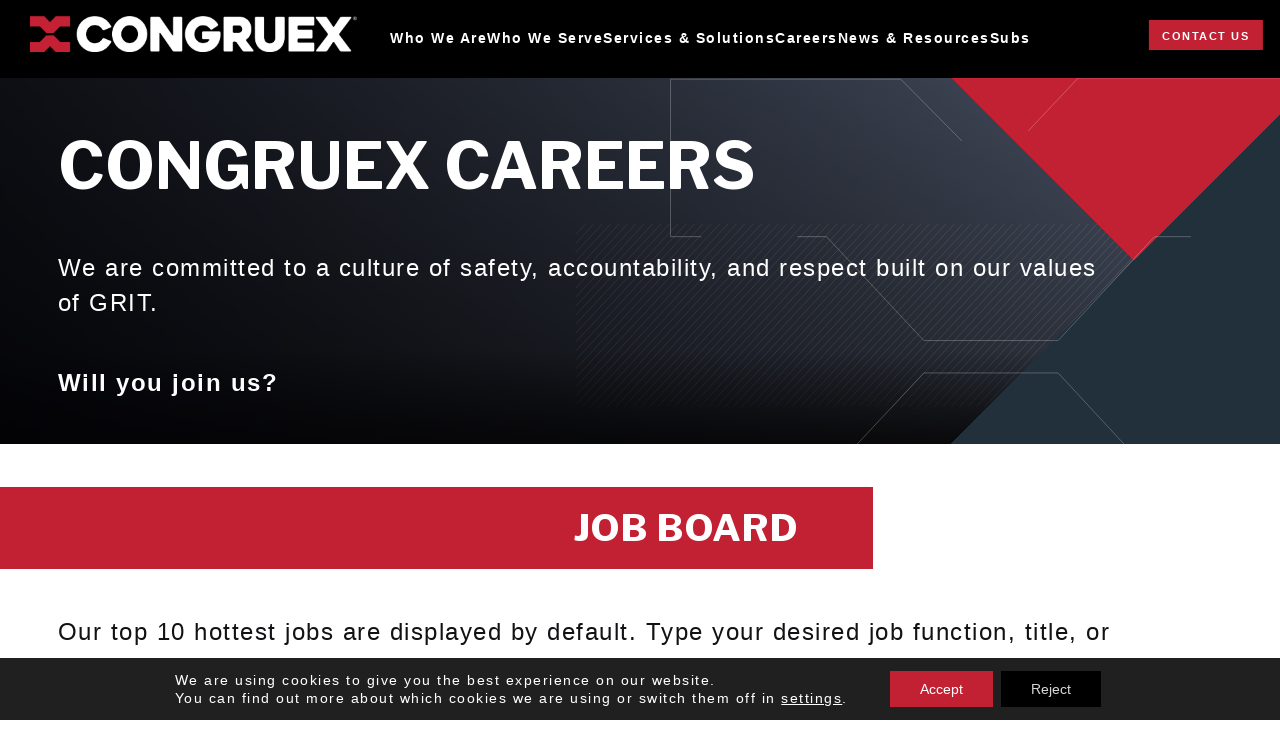

--- FILE ---
content_type: text/html; charset=utf-8
request_url: https://www.google.com/recaptcha/api2/anchor?ar=1&k=6LcewWQcAAAAADPpEylb4y83UWvec5xTWaUGjqhi&co=aHR0cHM6Ly93d3cuY29uZ3J1ZXguY29tOjQ0Mw..&hl=en&v=PoyoqOPhxBO7pBk68S4YbpHZ&theme=light&size=normal&anchor-ms=20000&execute-ms=30000&cb=ylwktcdg11pa
body_size: 50382
content:
<!DOCTYPE HTML><html dir="ltr" lang="en"><head><meta http-equiv="Content-Type" content="text/html; charset=UTF-8">
<meta http-equiv="X-UA-Compatible" content="IE=edge">
<title>reCAPTCHA</title>
<style type="text/css">
/* cyrillic-ext */
@font-face {
  font-family: 'Roboto';
  font-style: normal;
  font-weight: 400;
  font-stretch: 100%;
  src: url(//fonts.gstatic.com/s/roboto/v48/KFO7CnqEu92Fr1ME7kSn66aGLdTylUAMa3GUBHMdazTgWw.woff2) format('woff2');
  unicode-range: U+0460-052F, U+1C80-1C8A, U+20B4, U+2DE0-2DFF, U+A640-A69F, U+FE2E-FE2F;
}
/* cyrillic */
@font-face {
  font-family: 'Roboto';
  font-style: normal;
  font-weight: 400;
  font-stretch: 100%;
  src: url(//fonts.gstatic.com/s/roboto/v48/KFO7CnqEu92Fr1ME7kSn66aGLdTylUAMa3iUBHMdazTgWw.woff2) format('woff2');
  unicode-range: U+0301, U+0400-045F, U+0490-0491, U+04B0-04B1, U+2116;
}
/* greek-ext */
@font-face {
  font-family: 'Roboto';
  font-style: normal;
  font-weight: 400;
  font-stretch: 100%;
  src: url(//fonts.gstatic.com/s/roboto/v48/KFO7CnqEu92Fr1ME7kSn66aGLdTylUAMa3CUBHMdazTgWw.woff2) format('woff2');
  unicode-range: U+1F00-1FFF;
}
/* greek */
@font-face {
  font-family: 'Roboto';
  font-style: normal;
  font-weight: 400;
  font-stretch: 100%;
  src: url(//fonts.gstatic.com/s/roboto/v48/KFO7CnqEu92Fr1ME7kSn66aGLdTylUAMa3-UBHMdazTgWw.woff2) format('woff2');
  unicode-range: U+0370-0377, U+037A-037F, U+0384-038A, U+038C, U+038E-03A1, U+03A3-03FF;
}
/* math */
@font-face {
  font-family: 'Roboto';
  font-style: normal;
  font-weight: 400;
  font-stretch: 100%;
  src: url(//fonts.gstatic.com/s/roboto/v48/KFO7CnqEu92Fr1ME7kSn66aGLdTylUAMawCUBHMdazTgWw.woff2) format('woff2');
  unicode-range: U+0302-0303, U+0305, U+0307-0308, U+0310, U+0312, U+0315, U+031A, U+0326-0327, U+032C, U+032F-0330, U+0332-0333, U+0338, U+033A, U+0346, U+034D, U+0391-03A1, U+03A3-03A9, U+03B1-03C9, U+03D1, U+03D5-03D6, U+03F0-03F1, U+03F4-03F5, U+2016-2017, U+2034-2038, U+203C, U+2040, U+2043, U+2047, U+2050, U+2057, U+205F, U+2070-2071, U+2074-208E, U+2090-209C, U+20D0-20DC, U+20E1, U+20E5-20EF, U+2100-2112, U+2114-2115, U+2117-2121, U+2123-214F, U+2190, U+2192, U+2194-21AE, U+21B0-21E5, U+21F1-21F2, U+21F4-2211, U+2213-2214, U+2216-22FF, U+2308-230B, U+2310, U+2319, U+231C-2321, U+2336-237A, U+237C, U+2395, U+239B-23B7, U+23D0, U+23DC-23E1, U+2474-2475, U+25AF, U+25B3, U+25B7, U+25BD, U+25C1, U+25CA, U+25CC, U+25FB, U+266D-266F, U+27C0-27FF, U+2900-2AFF, U+2B0E-2B11, U+2B30-2B4C, U+2BFE, U+3030, U+FF5B, U+FF5D, U+1D400-1D7FF, U+1EE00-1EEFF;
}
/* symbols */
@font-face {
  font-family: 'Roboto';
  font-style: normal;
  font-weight: 400;
  font-stretch: 100%;
  src: url(//fonts.gstatic.com/s/roboto/v48/KFO7CnqEu92Fr1ME7kSn66aGLdTylUAMaxKUBHMdazTgWw.woff2) format('woff2');
  unicode-range: U+0001-000C, U+000E-001F, U+007F-009F, U+20DD-20E0, U+20E2-20E4, U+2150-218F, U+2190, U+2192, U+2194-2199, U+21AF, U+21E6-21F0, U+21F3, U+2218-2219, U+2299, U+22C4-22C6, U+2300-243F, U+2440-244A, U+2460-24FF, U+25A0-27BF, U+2800-28FF, U+2921-2922, U+2981, U+29BF, U+29EB, U+2B00-2BFF, U+4DC0-4DFF, U+FFF9-FFFB, U+10140-1018E, U+10190-1019C, U+101A0, U+101D0-101FD, U+102E0-102FB, U+10E60-10E7E, U+1D2C0-1D2D3, U+1D2E0-1D37F, U+1F000-1F0FF, U+1F100-1F1AD, U+1F1E6-1F1FF, U+1F30D-1F30F, U+1F315, U+1F31C, U+1F31E, U+1F320-1F32C, U+1F336, U+1F378, U+1F37D, U+1F382, U+1F393-1F39F, U+1F3A7-1F3A8, U+1F3AC-1F3AF, U+1F3C2, U+1F3C4-1F3C6, U+1F3CA-1F3CE, U+1F3D4-1F3E0, U+1F3ED, U+1F3F1-1F3F3, U+1F3F5-1F3F7, U+1F408, U+1F415, U+1F41F, U+1F426, U+1F43F, U+1F441-1F442, U+1F444, U+1F446-1F449, U+1F44C-1F44E, U+1F453, U+1F46A, U+1F47D, U+1F4A3, U+1F4B0, U+1F4B3, U+1F4B9, U+1F4BB, U+1F4BF, U+1F4C8-1F4CB, U+1F4D6, U+1F4DA, U+1F4DF, U+1F4E3-1F4E6, U+1F4EA-1F4ED, U+1F4F7, U+1F4F9-1F4FB, U+1F4FD-1F4FE, U+1F503, U+1F507-1F50B, U+1F50D, U+1F512-1F513, U+1F53E-1F54A, U+1F54F-1F5FA, U+1F610, U+1F650-1F67F, U+1F687, U+1F68D, U+1F691, U+1F694, U+1F698, U+1F6AD, U+1F6B2, U+1F6B9-1F6BA, U+1F6BC, U+1F6C6-1F6CF, U+1F6D3-1F6D7, U+1F6E0-1F6EA, U+1F6F0-1F6F3, U+1F6F7-1F6FC, U+1F700-1F7FF, U+1F800-1F80B, U+1F810-1F847, U+1F850-1F859, U+1F860-1F887, U+1F890-1F8AD, U+1F8B0-1F8BB, U+1F8C0-1F8C1, U+1F900-1F90B, U+1F93B, U+1F946, U+1F984, U+1F996, U+1F9E9, U+1FA00-1FA6F, U+1FA70-1FA7C, U+1FA80-1FA89, U+1FA8F-1FAC6, U+1FACE-1FADC, U+1FADF-1FAE9, U+1FAF0-1FAF8, U+1FB00-1FBFF;
}
/* vietnamese */
@font-face {
  font-family: 'Roboto';
  font-style: normal;
  font-weight: 400;
  font-stretch: 100%;
  src: url(//fonts.gstatic.com/s/roboto/v48/KFO7CnqEu92Fr1ME7kSn66aGLdTylUAMa3OUBHMdazTgWw.woff2) format('woff2');
  unicode-range: U+0102-0103, U+0110-0111, U+0128-0129, U+0168-0169, U+01A0-01A1, U+01AF-01B0, U+0300-0301, U+0303-0304, U+0308-0309, U+0323, U+0329, U+1EA0-1EF9, U+20AB;
}
/* latin-ext */
@font-face {
  font-family: 'Roboto';
  font-style: normal;
  font-weight: 400;
  font-stretch: 100%;
  src: url(//fonts.gstatic.com/s/roboto/v48/KFO7CnqEu92Fr1ME7kSn66aGLdTylUAMa3KUBHMdazTgWw.woff2) format('woff2');
  unicode-range: U+0100-02BA, U+02BD-02C5, U+02C7-02CC, U+02CE-02D7, U+02DD-02FF, U+0304, U+0308, U+0329, U+1D00-1DBF, U+1E00-1E9F, U+1EF2-1EFF, U+2020, U+20A0-20AB, U+20AD-20C0, U+2113, U+2C60-2C7F, U+A720-A7FF;
}
/* latin */
@font-face {
  font-family: 'Roboto';
  font-style: normal;
  font-weight: 400;
  font-stretch: 100%;
  src: url(//fonts.gstatic.com/s/roboto/v48/KFO7CnqEu92Fr1ME7kSn66aGLdTylUAMa3yUBHMdazQ.woff2) format('woff2');
  unicode-range: U+0000-00FF, U+0131, U+0152-0153, U+02BB-02BC, U+02C6, U+02DA, U+02DC, U+0304, U+0308, U+0329, U+2000-206F, U+20AC, U+2122, U+2191, U+2193, U+2212, U+2215, U+FEFF, U+FFFD;
}
/* cyrillic-ext */
@font-face {
  font-family: 'Roboto';
  font-style: normal;
  font-weight: 500;
  font-stretch: 100%;
  src: url(//fonts.gstatic.com/s/roboto/v48/KFO7CnqEu92Fr1ME7kSn66aGLdTylUAMa3GUBHMdazTgWw.woff2) format('woff2');
  unicode-range: U+0460-052F, U+1C80-1C8A, U+20B4, U+2DE0-2DFF, U+A640-A69F, U+FE2E-FE2F;
}
/* cyrillic */
@font-face {
  font-family: 'Roboto';
  font-style: normal;
  font-weight: 500;
  font-stretch: 100%;
  src: url(//fonts.gstatic.com/s/roboto/v48/KFO7CnqEu92Fr1ME7kSn66aGLdTylUAMa3iUBHMdazTgWw.woff2) format('woff2');
  unicode-range: U+0301, U+0400-045F, U+0490-0491, U+04B0-04B1, U+2116;
}
/* greek-ext */
@font-face {
  font-family: 'Roboto';
  font-style: normal;
  font-weight: 500;
  font-stretch: 100%;
  src: url(//fonts.gstatic.com/s/roboto/v48/KFO7CnqEu92Fr1ME7kSn66aGLdTylUAMa3CUBHMdazTgWw.woff2) format('woff2');
  unicode-range: U+1F00-1FFF;
}
/* greek */
@font-face {
  font-family: 'Roboto';
  font-style: normal;
  font-weight: 500;
  font-stretch: 100%;
  src: url(//fonts.gstatic.com/s/roboto/v48/KFO7CnqEu92Fr1ME7kSn66aGLdTylUAMa3-UBHMdazTgWw.woff2) format('woff2');
  unicode-range: U+0370-0377, U+037A-037F, U+0384-038A, U+038C, U+038E-03A1, U+03A3-03FF;
}
/* math */
@font-face {
  font-family: 'Roboto';
  font-style: normal;
  font-weight: 500;
  font-stretch: 100%;
  src: url(//fonts.gstatic.com/s/roboto/v48/KFO7CnqEu92Fr1ME7kSn66aGLdTylUAMawCUBHMdazTgWw.woff2) format('woff2');
  unicode-range: U+0302-0303, U+0305, U+0307-0308, U+0310, U+0312, U+0315, U+031A, U+0326-0327, U+032C, U+032F-0330, U+0332-0333, U+0338, U+033A, U+0346, U+034D, U+0391-03A1, U+03A3-03A9, U+03B1-03C9, U+03D1, U+03D5-03D6, U+03F0-03F1, U+03F4-03F5, U+2016-2017, U+2034-2038, U+203C, U+2040, U+2043, U+2047, U+2050, U+2057, U+205F, U+2070-2071, U+2074-208E, U+2090-209C, U+20D0-20DC, U+20E1, U+20E5-20EF, U+2100-2112, U+2114-2115, U+2117-2121, U+2123-214F, U+2190, U+2192, U+2194-21AE, U+21B0-21E5, U+21F1-21F2, U+21F4-2211, U+2213-2214, U+2216-22FF, U+2308-230B, U+2310, U+2319, U+231C-2321, U+2336-237A, U+237C, U+2395, U+239B-23B7, U+23D0, U+23DC-23E1, U+2474-2475, U+25AF, U+25B3, U+25B7, U+25BD, U+25C1, U+25CA, U+25CC, U+25FB, U+266D-266F, U+27C0-27FF, U+2900-2AFF, U+2B0E-2B11, U+2B30-2B4C, U+2BFE, U+3030, U+FF5B, U+FF5D, U+1D400-1D7FF, U+1EE00-1EEFF;
}
/* symbols */
@font-face {
  font-family: 'Roboto';
  font-style: normal;
  font-weight: 500;
  font-stretch: 100%;
  src: url(//fonts.gstatic.com/s/roboto/v48/KFO7CnqEu92Fr1ME7kSn66aGLdTylUAMaxKUBHMdazTgWw.woff2) format('woff2');
  unicode-range: U+0001-000C, U+000E-001F, U+007F-009F, U+20DD-20E0, U+20E2-20E4, U+2150-218F, U+2190, U+2192, U+2194-2199, U+21AF, U+21E6-21F0, U+21F3, U+2218-2219, U+2299, U+22C4-22C6, U+2300-243F, U+2440-244A, U+2460-24FF, U+25A0-27BF, U+2800-28FF, U+2921-2922, U+2981, U+29BF, U+29EB, U+2B00-2BFF, U+4DC0-4DFF, U+FFF9-FFFB, U+10140-1018E, U+10190-1019C, U+101A0, U+101D0-101FD, U+102E0-102FB, U+10E60-10E7E, U+1D2C0-1D2D3, U+1D2E0-1D37F, U+1F000-1F0FF, U+1F100-1F1AD, U+1F1E6-1F1FF, U+1F30D-1F30F, U+1F315, U+1F31C, U+1F31E, U+1F320-1F32C, U+1F336, U+1F378, U+1F37D, U+1F382, U+1F393-1F39F, U+1F3A7-1F3A8, U+1F3AC-1F3AF, U+1F3C2, U+1F3C4-1F3C6, U+1F3CA-1F3CE, U+1F3D4-1F3E0, U+1F3ED, U+1F3F1-1F3F3, U+1F3F5-1F3F7, U+1F408, U+1F415, U+1F41F, U+1F426, U+1F43F, U+1F441-1F442, U+1F444, U+1F446-1F449, U+1F44C-1F44E, U+1F453, U+1F46A, U+1F47D, U+1F4A3, U+1F4B0, U+1F4B3, U+1F4B9, U+1F4BB, U+1F4BF, U+1F4C8-1F4CB, U+1F4D6, U+1F4DA, U+1F4DF, U+1F4E3-1F4E6, U+1F4EA-1F4ED, U+1F4F7, U+1F4F9-1F4FB, U+1F4FD-1F4FE, U+1F503, U+1F507-1F50B, U+1F50D, U+1F512-1F513, U+1F53E-1F54A, U+1F54F-1F5FA, U+1F610, U+1F650-1F67F, U+1F687, U+1F68D, U+1F691, U+1F694, U+1F698, U+1F6AD, U+1F6B2, U+1F6B9-1F6BA, U+1F6BC, U+1F6C6-1F6CF, U+1F6D3-1F6D7, U+1F6E0-1F6EA, U+1F6F0-1F6F3, U+1F6F7-1F6FC, U+1F700-1F7FF, U+1F800-1F80B, U+1F810-1F847, U+1F850-1F859, U+1F860-1F887, U+1F890-1F8AD, U+1F8B0-1F8BB, U+1F8C0-1F8C1, U+1F900-1F90B, U+1F93B, U+1F946, U+1F984, U+1F996, U+1F9E9, U+1FA00-1FA6F, U+1FA70-1FA7C, U+1FA80-1FA89, U+1FA8F-1FAC6, U+1FACE-1FADC, U+1FADF-1FAE9, U+1FAF0-1FAF8, U+1FB00-1FBFF;
}
/* vietnamese */
@font-face {
  font-family: 'Roboto';
  font-style: normal;
  font-weight: 500;
  font-stretch: 100%;
  src: url(//fonts.gstatic.com/s/roboto/v48/KFO7CnqEu92Fr1ME7kSn66aGLdTylUAMa3OUBHMdazTgWw.woff2) format('woff2');
  unicode-range: U+0102-0103, U+0110-0111, U+0128-0129, U+0168-0169, U+01A0-01A1, U+01AF-01B0, U+0300-0301, U+0303-0304, U+0308-0309, U+0323, U+0329, U+1EA0-1EF9, U+20AB;
}
/* latin-ext */
@font-face {
  font-family: 'Roboto';
  font-style: normal;
  font-weight: 500;
  font-stretch: 100%;
  src: url(//fonts.gstatic.com/s/roboto/v48/KFO7CnqEu92Fr1ME7kSn66aGLdTylUAMa3KUBHMdazTgWw.woff2) format('woff2');
  unicode-range: U+0100-02BA, U+02BD-02C5, U+02C7-02CC, U+02CE-02D7, U+02DD-02FF, U+0304, U+0308, U+0329, U+1D00-1DBF, U+1E00-1E9F, U+1EF2-1EFF, U+2020, U+20A0-20AB, U+20AD-20C0, U+2113, U+2C60-2C7F, U+A720-A7FF;
}
/* latin */
@font-face {
  font-family: 'Roboto';
  font-style: normal;
  font-weight: 500;
  font-stretch: 100%;
  src: url(//fonts.gstatic.com/s/roboto/v48/KFO7CnqEu92Fr1ME7kSn66aGLdTylUAMa3yUBHMdazQ.woff2) format('woff2');
  unicode-range: U+0000-00FF, U+0131, U+0152-0153, U+02BB-02BC, U+02C6, U+02DA, U+02DC, U+0304, U+0308, U+0329, U+2000-206F, U+20AC, U+2122, U+2191, U+2193, U+2212, U+2215, U+FEFF, U+FFFD;
}
/* cyrillic-ext */
@font-face {
  font-family: 'Roboto';
  font-style: normal;
  font-weight: 900;
  font-stretch: 100%;
  src: url(//fonts.gstatic.com/s/roboto/v48/KFO7CnqEu92Fr1ME7kSn66aGLdTylUAMa3GUBHMdazTgWw.woff2) format('woff2');
  unicode-range: U+0460-052F, U+1C80-1C8A, U+20B4, U+2DE0-2DFF, U+A640-A69F, U+FE2E-FE2F;
}
/* cyrillic */
@font-face {
  font-family: 'Roboto';
  font-style: normal;
  font-weight: 900;
  font-stretch: 100%;
  src: url(//fonts.gstatic.com/s/roboto/v48/KFO7CnqEu92Fr1ME7kSn66aGLdTylUAMa3iUBHMdazTgWw.woff2) format('woff2');
  unicode-range: U+0301, U+0400-045F, U+0490-0491, U+04B0-04B1, U+2116;
}
/* greek-ext */
@font-face {
  font-family: 'Roboto';
  font-style: normal;
  font-weight: 900;
  font-stretch: 100%;
  src: url(//fonts.gstatic.com/s/roboto/v48/KFO7CnqEu92Fr1ME7kSn66aGLdTylUAMa3CUBHMdazTgWw.woff2) format('woff2');
  unicode-range: U+1F00-1FFF;
}
/* greek */
@font-face {
  font-family: 'Roboto';
  font-style: normal;
  font-weight: 900;
  font-stretch: 100%;
  src: url(//fonts.gstatic.com/s/roboto/v48/KFO7CnqEu92Fr1ME7kSn66aGLdTylUAMa3-UBHMdazTgWw.woff2) format('woff2');
  unicode-range: U+0370-0377, U+037A-037F, U+0384-038A, U+038C, U+038E-03A1, U+03A3-03FF;
}
/* math */
@font-face {
  font-family: 'Roboto';
  font-style: normal;
  font-weight: 900;
  font-stretch: 100%;
  src: url(//fonts.gstatic.com/s/roboto/v48/KFO7CnqEu92Fr1ME7kSn66aGLdTylUAMawCUBHMdazTgWw.woff2) format('woff2');
  unicode-range: U+0302-0303, U+0305, U+0307-0308, U+0310, U+0312, U+0315, U+031A, U+0326-0327, U+032C, U+032F-0330, U+0332-0333, U+0338, U+033A, U+0346, U+034D, U+0391-03A1, U+03A3-03A9, U+03B1-03C9, U+03D1, U+03D5-03D6, U+03F0-03F1, U+03F4-03F5, U+2016-2017, U+2034-2038, U+203C, U+2040, U+2043, U+2047, U+2050, U+2057, U+205F, U+2070-2071, U+2074-208E, U+2090-209C, U+20D0-20DC, U+20E1, U+20E5-20EF, U+2100-2112, U+2114-2115, U+2117-2121, U+2123-214F, U+2190, U+2192, U+2194-21AE, U+21B0-21E5, U+21F1-21F2, U+21F4-2211, U+2213-2214, U+2216-22FF, U+2308-230B, U+2310, U+2319, U+231C-2321, U+2336-237A, U+237C, U+2395, U+239B-23B7, U+23D0, U+23DC-23E1, U+2474-2475, U+25AF, U+25B3, U+25B7, U+25BD, U+25C1, U+25CA, U+25CC, U+25FB, U+266D-266F, U+27C0-27FF, U+2900-2AFF, U+2B0E-2B11, U+2B30-2B4C, U+2BFE, U+3030, U+FF5B, U+FF5D, U+1D400-1D7FF, U+1EE00-1EEFF;
}
/* symbols */
@font-face {
  font-family: 'Roboto';
  font-style: normal;
  font-weight: 900;
  font-stretch: 100%;
  src: url(//fonts.gstatic.com/s/roboto/v48/KFO7CnqEu92Fr1ME7kSn66aGLdTylUAMaxKUBHMdazTgWw.woff2) format('woff2');
  unicode-range: U+0001-000C, U+000E-001F, U+007F-009F, U+20DD-20E0, U+20E2-20E4, U+2150-218F, U+2190, U+2192, U+2194-2199, U+21AF, U+21E6-21F0, U+21F3, U+2218-2219, U+2299, U+22C4-22C6, U+2300-243F, U+2440-244A, U+2460-24FF, U+25A0-27BF, U+2800-28FF, U+2921-2922, U+2981, U+29BF, U+29EB, U+2B00-2BFF, U+4DC0-4DFF, U+FFF9-FFFB, U+10140-1018E, U+10190-1019C, U+101A0, U+101D0-101FD, U+102E0-102FB, U+10E60-10E7E, U+1D2C0-1D2D3, U+1D2E0-1D37F, U+1F000-1F0FF, U+1F100-1F1AD, U+1F1E6-1F1FF, U+1F30D-1F30F, U+1F315, U+1F31C, U+1F31E, U+1F320-1F32C, U+1F336, U+1F378, U+1F37D, U+1F382, U+1F393-1F39F, U+1F3A7-1F3A8, U+1F3AC-1F3AF, U+1F3C2, U+1F3C4-1F3C6, U+1F3CA-1F3CE, U+1F3D4-1F3E0, U+1F3ED, U+1F3F1-1F3F3, U+1F3F5-1F3F7, U+1F408, U+1F415, U+1F41F, U+1F426, U+1F43F, U+1F441-1F442, U+1F444, U+1F446-1F449, U+1F44C-1F44E, U+1F453, U+1F46A, U+1F47D, U+1F4A3, U+1F4B0, U+1F4B3, U+1F4B9, U+1F4BB, U+1F4BF, U+1F4C8-1F4CB, U+1F4D6, U+1F4DA, U+1F4DF, U+1F4E3-1F4E6, U+1F4EA-1F4ED, U+1F4F7, U+1F4F9-1F4FB, U+1F4FD-1F4FE, U+1F503, U+1F507-1F50B, U+1F50D, U+1F512-1F513, U+1F53E-1F54A, U+1F54F-1F5FA, U+1F610, U+1F650-1F67F, U+1F687, U+1F68D, U+1F691, U+1F694, U+1F698, U+1F6AD, U+1F6B2, U+1F6B9-1F6BA, U+1F6BC, U+1F6C6-1F6CF, U+1F6D3-1F6D7, U+1F6E0-1F6EA, U+1F6F0-1F6F3, U+1F6F7-1F6FC, U+1F700-1F7FF, U+1F800-1F80B, U+1F810-1F847, U+1F850-1F859, U+1F860-1F887, U+1F890-1F8AD, U+1F8B0-1F8BB, U+1F8C0-1F8C1, U+1F900-1F90B, U+1F93B, U+1F946, U+1F984, U+1F996, U+1F9E9, U+1FA00-1FA6F, U+1FA70-1FA7C, U+1FA80-1FA89, U+1FA8F-1FAC6, U+1FACE-1FADC, U+1FADF-1FAE9, U+1FAF0-1FAF8, U+1FB00-1FBFF;
}
/* vietnamese */
@font-face {
  font-family: 'Roboto';
  font-style: normal;
  font-weight: 900;
  font-stretch: 100%;
  src: url(//fonts.gstatic.com/s/roboto/v48/KFO7CnqEu92Fr1ME7kSn66aGLdTylUAMa3OUBHMdazTgWw.woff2) format('woff2');
  unicode-range: U+0102-0103, U+0110-0111, U+0128-0129, U+0168-0169, U+01A0-01A1, U+01AF-01B0, U+0300-0301, U+0303-0304, U+0308-0309, U+0323, U+0329, U+1EA0-1EF9, U+20AB;
}
/* latin-ext */
@font-face {
  font-family: 'Roboto';
  font-style: normal;
  font-weight: 900;
  font-stretch: 100%;
  src: url(//fonts.gstatic.com/s/roboto/v48/KFO7CnqEu92Fr1ME7kSn66aGLdTylUAMa3KUBHMdazTgWw.woff2) format('woff2');
  unicode-range: U+0100-02BA, U+02BD-02C5, U+02C7-02CC, U+02CE-02D7, U+02DD-02FF, U+0304, U+0308, U+0329, U+1D00-1DBF, U+1E00-1E9F, U+1EF2-1EFF, U+2020, U+20A0-20AB, U+20AD-20C0, U+2113, U+2C60-2C7F, U+A720-A7FF;
}
/* latin */
@font-face {
  font-family: 'Roboto';
  font-style: normal;
  font-weight: 900;
  font-stretch: 100%;
  src: url(//fonts.gstatic.com/s/roboto/v48/KFO7CnqEu92Fr1ME7kSn66aGLdTylUAMa3yUBHMdazQ.woff2) format('woff2');
  unicode-range: U+0000-00FF, U+0131, U+0152-0153, U+02BB-02BC, U+02C6, U+02DA, U+02DC, U+0304, U+0308, U+0329, U+2000-206F, U+20AC, U+2122, U+2191, U+2193, U+2212, U+2215, U+FEFF, U+FFFD;
}

</style>
<link rel="stylesheet" type="text/css" href="https://www.gstatic.com/recaptcha/releases/PoyoqOPhxBO7pBk68S4YbpHZ/styles__ltr.css">
<script nonce="Gd8ACQ2fT7ilSDBTwuSBlQ" type="text/javascript">window['__recaptcha_api'] = 'https://www.google.com/recaptcha/api2/';</script>
<script type="text/javascript" src="https://www.gstatic.com/recaptcha/releases/PoyoqOPhxBO7pBk68S4YbpHZ/recaptcha__en.js" nonce="Gd8ACQ2fT7ilSDBTwuSBlQ">
      
    </script></head>
<body><div id="rc-anchor-alert" class="rc-anchor-alert"></div>
<input type="hidden" id="recaptcha-token" value="[base64]">
<script type="text/javascript" nonce="Gd8ACQ2fT7ilSDBTwuSBlQ">
      recaptcha.anchor.Main.init("[\x22ainput\x22,[\x22bgdata\x22,\x22\x22,\[base64]/[base64]/[base64]/ZyhXLGgpOnEoW04sMjEsbF0sVywwKSxoKSxmYWxzZSxmYWxzZSl9Y2F0Y2goayl7RygzNTgsVyk/[base64]/[base64]/[base64]/[base64]/[base64]/[base64]/[base64]/bmV3IEJbT10oRFswXSk6dz09Mj9uZXcgQltPXShEWzBdLERbMV0pOnc9PTM/bmV3IEJbT10oRFswXSxEWzFdLERbMl0pOnc9PTQ/[base64]/[base64]/[base64]/[base64]/[base64]\\u003d\x22,\[base64]\\u003d\x22,\x22w57Du8K2I8KFw5xcw4U/HcKtwqQ9wrPDtxRjJgZlwro5w4fDtsKAwofCrWN7woFpw4rDl2HDvsOJwr4kUsOBIhLClmE5cm/DrsOvIMKxw4FaXHbChQoESMOLw5LCiMKbw7vCkcKZwr3CoMOUEgzCssK8c8KiwqbCsBhfAcORw4TCg8KrwpbChlvCh8OLODZeVsO8C8KqdBpycMOYHh/Cg8KfDBQTw6krYkVfwpHCmcOGw7zDvMOcTxVrwqIFwr0Xw4TDkyMFwoAOwoDCtMOLSsKXw6jClFbCvMKBIRMxasKXw5/[base64]/PVt2w4HCjQcjTllDLwTCtk5Dw4zDk0LCgTzDpcKUwpjDjlMWwrJAV8Obw5DDs8KMwrfDhEsrw41Aw5/DvMKcAWAjwrDDrsO6wrzCiRzCgsO5GwpwwqptUQEdw73DnB8Xw6BGw5whSsKlfXg5wqhaD8Oaw6oHFsKqwoDDtcO/[base64]/[base64]/LcOuTyPDpcKjw54kw6J5AMOAVMOZQcKowqlbDitgdcKOZcOUwrXClGFyOHjDnMO5JBRmc8KxccOlHhdZC8KUwrpfw4lyDkfCs3sJwrrDhiROchBtw7fDmsKBwoMUBGvDtMOkwqc1ahVZw5QIw5V/[base64]/CslUXw57DrsKgwoYNMHjDumvCvMOhck/DosOHwpwlL8OswrPDqAUQw6A5wqjCi8Ouw74jw5NXI1/[base64]/CqCvDjMO+VB/[base64]/CvsOBw4jCl8OlNsKTwrEXLMKiEhgYTkHChMOGw4EuwqAowrYzR8OmwojDtyluwq4CS15TwrppwopODMKtbsOZwpLCm8Onwq5jw7DCp8Kvwq/DsMKHESzDhg/CpQgTdGtlDH7DpsKWUMKBIcKfAMOibMOff8OUdsOAw4DDolxzUMKRMXsGw7nDhALCrsO/w6zDoDvDg0gFw4oEw5HCo20Fw4PCisKlworCsEPChFPCqjTCkGdHw6jDh1VMaMKPeG7DqMOmCsOZw4LCoStLecK6HBjCllXCvQ4dw4VFw4rClAjDlnjDsFLCrWxxYMO7AMK9DcOaXUTDq8O/wp9Tw7jDuMO5wqnCkMObwrnCoMOHwprDkMO/[base64]/[base64]/CmFpWXzxvXX/CpwjDpibDvDw3HMOuwrVXw4XDtlnCh8KxwoDDscKoRGfCuMK7wpENwobCr8Kfwp0ldcKxXsOWwqzCmcOewo5Lw6QcI8KXwpLCjsOBIcKtw78sCMKTwpVuZyfDrinDocOab8OwSsO9wrzDiTsmUsOpV8OswoVgw5J7w7FKw7VOBcOrXDXCsHFvw7oaNGF8KW/[base64]/LlQBwps5w5jDhjLCi1dAwottXVTCp8K6UcOERcKLwr/Dr8KawqDCnRzDmWJLw6bDvcKIwql/W8KuEG7CicOnTXDDoitdw45Ow6cNKgzCv0dKw6XCr8K8w7s1w7x5wrvChG1Ub8KewrAjwqlewod6XD/[base64]/CvBLCkRPCrhzCphHDtcOkwodyGcK/H8OAKMKRw7Anw6p9wqMiw75Fw6AHwoo6DkdoLMK0wrIJw4HCrQgAGy8ew6TCuUMiw44ew5sLwp7CrMOLw6nDji1mw4QZN8KjIcObecKsYsKSdE3CkARqdwNhwpnCpcOqWsOpLAjDrMKbR8Ohw45MwpfCtkfCnsOmwoXCkQzCpcKTwpzDr1/DmDbDlsOVw5DCncKrPMOBDMKow7lyZsKVwoMEw43CsMKySsO8wpXDvElvwo7DhDsuwpZZwovCiwgtwqjDscO7w61AKsKcR8O9HBzDtg1xDnh2KsO3UMOgw4YFIBLDqhbCmSjDrMO1wozCillCwrvCqX/CqiXDqsK5M8OiLsK0wpDDt8KsWsObw7fDjcK8A8K5wrZRwoEwBMKdJ8KOQcOKw4skQF3CrMO7w7XDpRlXHXDDlMOeUcOlwq17EcKRw57DpMKYwpvCrsKBwqTChi/CpcK+GMKfIsK4VsOgwqE2S8OpwqIZw7tNw74QTFrDncKMSMOoMRTDpMKqw4XChk8fwokNDEkuwpzDmxTCucK4w5s+woRmGFHDu8Opb8OWcjcMF8Oxw5/[base64]/DjmhzMiYNdkRcwpnCjcO8NcKiOsOcw5jDhCrCrkvCl0RHwoVqw6TDjzoNGx94DcOibkdIw6zCoGXCqcKzw59cwpvClcK6w5bDkMOPw5Mxw5rCsXZ2wp/CsMKJw6/CpMOWw5HDtjgswr1+w5PDqcOuwpLDl1jCo8Odw7YYLSMEKHXDpndFex3DqirDgQRec8Kfwq3DoDHCiFFfOMKXw55RCMKuHQrCusKHwqtvcMOCJAvCtsO8wqfDh8OUwqHCkALCn1QZUz8Qw7jDqMOvKcKSaBJSI8O4wrRTw5zCqMOiw7TDpMK/wpzDh8KWCUDCuHQCwrtkw6bDmsOXJEvDvAZAwqd0wpnDs8KawonCml0yw5TChBklw71oN0vCk8Oxw7/DkcO8NhVxTlJ1wqDCr8OmGHjCoCoMw5XDuEtGw7HCqsOPTHDDmjjChmDCqBjCvcKSW8K2wqQIKMKfYcOQwoIebsKGw604AcK9wrFxQBjDgcOrZMOUw7htwrRSP8K6wrXDocOQw5/CrMOLWD1VSVpPwoIFUFvCkXNgw4rCs3ksekfClcK+WyE+JnrCqcO5wqwDw6DDrhXCgVjCh2LCpMKYXDosPHIMDVg4TsK2w6tNDQ0gc8OjNMORGsObwog+XVZkTSdjwrnCvMOCXlsZHy/Ck8Khw6A7w5XDnwluw64BczsCe8O4woshMMK0GWZwwqbDoMK/wpoewp8Pw6AsA8OcwoLCmMOaGsOjZWJSwqTCpMO3wo7Dp2bDrjjDt8K4acOtMEIkw43CtsKQwoolJX54wpPDi1PCs8OjZMKhwqFsehzDiA/[base64]/[base64]/VxYtQGdCw6AHCSzDt1xjwq/CvG3DvsKcIyvCksKLwozDvsOPwpsPwqB9Fzh4NiNrB8OAw4ckT0YkwqsrScKgwo7CocOeagvDp8Kyw7dFJz/CskY4wpl6wpVGKMKZwpzCqBIVQ8Onw6gywrvDiybCkMOeSMKWHMOQGmDDvx3CucOlw7PCiEsYVsOLw6TCq8OYElPDisOBwpAfwqTDhsOkHsOqw5/Cl8KwwpnCo8KQw7zCl8KXCsKOw5vCujM6BhPDpcOlw6jDssKKAzxlbsKHWhwewo9qw4jCi8OdwrHCqwjCrm5SwoducsK6eMOyGsKOw5Ahw7DDkjwDw51owr3Do8KtwrVFw5VFwqDCq8K6QApTwr9DC8OrdMOTQ8KGRAjDmVIFSMO/w5/CrMO7wo9/wqkowqY6woBaw6JHIn/DrV5CSCPDn8O9w6E8ZsOlwoouwrbCgRbCvXJdw7HCrcK/[base64]/[base64]/DqMOLTVXDh8Kpw7R4W8KsZ3tuOcODwrNjw53CmsKAw4LCiUwHYcO/wovDtcOMwr8mwrEJcMKYN23Dhm7DnsKvwq/CgsKnwq54wqTDplTCvjvCjsKRw5B6X2BMaXzCol7DmwXCo8O5w5/DmMOLO8K9XsKywqtUGMKdwqFUwpZ0wp5YwqBdHMOhwoTCrg7CnsODRTAEOcK1woPDpiF5wpx2R8KjD8OoWRDCnn8IAG/[base64]/ClcOjQcK5BAAOw4wTOMKnP8K3bC5kbMK8w4zCmDXCmglMw4JBcMKew6nDt8KBw5JhdcK0w7XCuXHDjXQUXzcAw6VlUT/[base64]/CiGXCpx7CnVF9wptlG8KdwpJ2GytAG3AYw6ZLwpM0wqjCv0R8bMKSNsKWfcObw7zDt1FtMMO4woHClsK9w6LClcKew4/Dn1NZw417HlXCj8KFw4saKcO0cDY2wqgpQ8OAwr3CsG0swqPChkfDkMOdw7cLHQXDhsKlwoI1RTfDnMOUL8OidcOCw4Qhw4I7ODPDn8OTI8OqC8OrMWLCs1w4w57CkMOVEkLCo2fCgjVnw67ClDBDHcOhJsOlwpXCkF9xwrLDh1/CtnXCpn7CqEvCnzDDp8Kxw4oUVcK/[base64]/CpiEjG19Yw7YowpzDncOIwpnCgMK5SyNxTMKVwqMYwoDClHlIcsKew4TCssOzAAF/F8Ohw55lwoLCicOPJEDCr3HCrcKww7RHw5/Dj8KcVcK6PA/DtsKYHFLCpMO6wrHCucOTwqdFw5vCv8KDRMKyF8KCbmPDhcODdMKww4g8Uyp7w5PCgsOzCWVnP8OYw688wpnDpcO7F8Omw6cbw74BRGFTw4BLw5BuLhYbw6JxwojCj8K7w5/DlsOdNhvDv2fDscKRw5Uuw5UIwpwtw5FEw4FxwonCrsOlJ8KgMMOyYGd6woTDoMOEwqXCrMKhwp4hw5rCo8OkECIOLcOFPsOJE2E7wqDDoMO7K8OvdRIXw7TCpGPCpmtdIMK2aDZNwr3CjMKFw7/DsVt1woQfwrnDs3TDmhzCrsOMwojCgA1aE8KOwqbClhfCgzcdw5pXwonDusOJFi1Nw4UEwq/DvMOdw5BEOXXDvMODAsOsEsKTDUcBTiEjG8OPw6w8UAzCjsK3QMKGaMKtwr/ChMORwplOP8KOVsKrPWpEfsKmR8K/[base64]/aFA+wrMbwojDrHxVBMKyw61HasO4w4HCssOpwpzDnS5Two4Gw4Yiw5FcYRTDmHoQAMKgwrjCmQrCnzlrEUXCjcOgDcOmw6vCkmzColFgw4VXwo/CpTnDui3CpsOEVMOQwrs9LGbCncO0GsOcasKgZ8OwasO3KcKRw6vCiXNWw4kOdQ89w5NzwoAGaVN/HsOQcMOOw53Ch8K0KErComtkfj7DqBXCsVDCgsKDY8KXUUDDkxtgcMKbworDpMKYw7wpZFhtwow5Zw/Cr1NDwq1yw4h4wpvCknrDp8OQwoHDt07DoW9fwqnDiMKiXsOXFmXCpsKzw6ckwrzCkWQTe8KiNMKfwrIgw5sIwr4vAcKxVhs1wr/Dr8KYw5HCnlPDnMOlwrsCw7Qjd0Umwr4UDEFXZMKTwr3ChzXCtsOYE8O0wqZlw7XCgiwfwqjClcKXwpAfdMOmT8KCw6Flw4LDl8OxAcKyDVUlw7Qmw4jCqsOvOsOKw4TCvsKMwojCiBQOZcKew4pMMhQ2wonDrk/DngfDssKbCWPDpzzCucO/[base64]/DgWV7aTTCg8KATcKWwrdbfjxBw49PBWjDg8OcwrLDusOeN1DDhTPCgV7Dh8O7w702FTTChcKWw71Yw4XDlFMlLsK6w5BIcj/Ct1lowonCkcO9P8KCZ8KTw6slbcOLwqLCtMOYw5YyT8Knw4/Dn1lpQcKGwp3CinvCssK1fXZmQsOZHMKew5R+OcKSw5Qxfycnw60zw5ouwp7CvVvDucKFJyp6wpcXwq8jw51PwrpoPMKTY8KYZ8OnwokYw7gxwp3DkEFaw5FGwqjCvnzDngYZfC1Mw71xCMKnwrbClMOewrDDkcOnwrY9wr8xw5R0w4xkw7/DlVLDgcKkAsKNOnElWsOzwqplcsK+CTlYZcOpPi7CoykgwqR9dcKlFUTCvhDCrcK5GcOMw6zDsHTDmnbDmCVXC8O2w4LCuV4GGxnCpsOyBsKHw6AGw5NTw4fChMKmSXIKE0d0JMKgfcOdI8K0RsOGVxVDBCBmwqkrOMKIQcOUcsOywr/DgMOuwrsMwp/CvxoWw4Axw73CscK6aMKvOEMjwqLCmRlffUtcPTwyw4gdccK2w6rChGXDsArDp1guAsKYB8Kxw4bDjMKxVzXDgcKzRF7CnsOiMMKVUyg1EsKNwr7DtMKQw6fCu2LDksKKTsOWwr7CrcK/ecKpRsKKwrR+TmtcwpbDgQLCtsOEXk7CiVXCr0Vpw6rDtRVlPMKFw4PCsT/[base64]/Cq8KFw4fDhWgNQcKkw4XCr8K2bcORw4fCnFVew5LCjUEXw6JYYsKCE0vDsH1EU8KlfcKpOMOtw5YpwqJWQ8Oiw6vDr8OLYnTCm8OPw7LDg8KQw4F1wpU9b28dwoXDpkYJbsOmdsKSXcOAw5oKXmTCrkh+QnRcwqTCg8K/w7NlbcK8LCxeGwEhPMOYUgkSFcO1U8OuG3kbScOkw7fCisOPwqzCicKgUBDDlcKFwpTCrz4Fw4cHwofDkgPDt3rDkMK0w6rCpl0KbG9QwqZsCzrDm13DhEFbIXRLHsKncsK/w5bCnW0+EjDCm8Ktw47DsibDp8Kfw6rCpjJ/[base64]/CtXXDhcKsSMKbw5wiwozCo8OMw517w4RqUQslw4/CjcOoVMOAw6J8wqzDnCPDljjCuMO5wrHDsMOefcK/woo0wrDDqsOIwo91wpTDgwTDvjHDgj1LwqLCkFvDrxpga8Owc8OZwoN7w6vDtMOWUcKiJFdedMOBw4DCq8ODw6rDjsOCw4jCv8OAZsKOTz3Dk1bClMOywprCgcOXw6zClMKhD8O2w60DcFkyG17Du8KkL8OkwrAvwqQ6w6LCgcKjwq0twq/DocKxRcOGw7hBwrM7M8OQQwbCu13CsFNtw47Ci8KXEx3Ci30LHnzCgcKySsOxwpBGw4fCuMOoAgBMI8KDGnVoRMOITHjDhA5Gw63CiWtHwrDCmkzCsRRLwpRQw7bDmcOgw5XDiQsgSsKTRsKVWwtjcAPDkA7CpsKlwqPDuhBDwo/Di8KIGMOcP8OqfcOAwq7Dnn/[base64]/DqUrDjAd0w5PDgE7Dug3CgcKkw5PDsmgqJCrCqMO7wrxkwo0mDMKfKFnCv8KCwojDkxMXBnTDm8Ojw5ApE1rCj8OdwqlAw6/DmcOQZyZCRMKmwo5ywrLDl8OaHsKhw5PCh8K6w7BuZ3lVwrzCkAnCosKDw6jCh8KLMMOcwonDqzVSw7DCg2ASwrvCo3BrwoETwoLDoFMdwp0ew4nCpcOtex/DqWDCpQXCpgVew57Dv0fDrDjDhknCn8Kdw6nCuH43csOewrfDpitNwo7DqEDCpy/Dm8KLfsKhQyvDkcOUw5XCvz3DsycwwrZ/[base64]/CiEPDrMKDwqXDlMKCw5HDigAVUMO5asKLHDTDnR/[base64]/[base64]/[base64]/[base64]/DssOWP8OBW8OqXsOjNBHDsUARF8KGTMOlwojDmkZZYsOHwrN4F1/CncOxwovCgMO4Cn4wwo/ChGDCpRUXwpACw61rwo/CnR0yw4ggwoZtw7bDncKRwpV/SD9SIC41AULDpG7CjsOsw7N8w4pNVsO1wptcGyd2w75Zwo7DpcKCw4dxDk/CvMKpH8KURcKaw4zCvsO3M2XDow0RGsKqPcOfwqrDoEMkMBV5FcO/XsO+WcKswrg1wrTClMKIcjnDmsOYw5h8wrhJw6fDlBk9w50kTyYaw53CmnMJIGwEw7zDrWcWYGnDkMO4VijDh8O0wpRIw6RLeMOIQQFcMcKTRwR2w6N+wpIUw4zDs8OqwqQdPwViwo9xbsOtwqbClGUxdkATw6FKPynCr8KcwrYZwrJawqDCp8KVw6Y/wo1IwpXDqcKDw5/DrkrDucK9aRByJnNTwpdAwpZDccOtw7rDpnUDJhLDtsKWw7xpw68MZMOow7trQHDCgRh6woIrw4zChxfDhAMZw77Du1PCuzXDusOGwrEcah4kw5ZLD8KMR8KEw7PCqkjCkgfCsw7CjcOrw6nDqcOJYMOTGsKswrhqwrVFSlpTOMO0M8KBw4g2Jms/KV4JTMKTGU9/TVHDkcKLwrsEwpADBS7DrsOeXMO3GsK8w6jDgcOKFidKw5bDqDpwwqIcPsKWbsKwwofCqX3CtsOucMKqwrBcYA/DosOfw71Fw4sWw4LClsOIQcKZMDd3YMK9w7TCpMOLwqYGfMOhw6TCjMKZfV1EWMKzw6EAw6AkScOiw5kGwpZpesOGw69Zw5M/DcOcwqo6w53DsB7DvGLCp8KPw4JBwqbDtwTDuU5WbcOkw7EqwqnCssK0w77CpVLDl8OLw4M/RjHCt8OYw6DCp3nDk8O5wrDDgRzDk8OqYsODJDAqOQDDoQjCu8OGUMKZBcODaGlAEj9iw7pDwqfCkcOQbMOLEcK7wrtafX4owrh+cmLDjjlydEHCjTvCisK/wpjDq8O4w7lAJFXDscKzw6/[base64]/Co8Krw5DCtcOLHhTDlcK1w4LDnsKsHylENH7CtMOTX3jCrB8ywphcw7NXNnnDo8OGw4NRH01eB8K9w7tmDsKow6ZWMm0kBCLDgnk5W8OvwphKwq3DvHLCmMOEw4JhasKOPEtJIA0kwr3Dk8KKUMKBw4/Dmz90SGvDnmoDwpUwwqvCi35ZfRhxwpjCnC0aMVoKEMObP8Kjw5B/[base64]/wqF4c8O/[base64]/CocKEw4bCgcOxw4shwpNKw4DCn0bCmMOAwqDCoDbCksOOwrsuVcKlDTHCpcOdJMK0bMOOwojCvT7CjMKaW8KOG2oAw4LDlcK8w74yDsKWw5nCkTbDtMKqJ8ODw7hrw7XDusOcwrzCsxcww7I/w77Dv8OsGsKSw5zCrsO9fsOfZ1Ejw6JkwoIGwqDDljjCp8OFKCgmw6fDh8K5dCcUw5bCgsOAw5A7wq7CmcOZw5/CgmhsclrCugUMwqnDqMOXMxLCicO6ZcKzBsO4wpbDjhV2w6vClG4zTmfDvcORKlNDUEx4woVSwoBtGsOZKcKjLgBcRVTDtsKMWxQgwokCw4VZT8KTVG1vwrXDpXsTw63ClSYHwqjDtcKSQjVwaXE0BQs6woLDisOqw6VdwqrDvxXDh8KMEcOEIxfDicOdJ8Kyw4TDmz/CkcKIZsK6blDCo3rDhMOTMAvCuAnDs8Kxd8OtLX0DS3RrIF3CoMKMw7EuwodwEF56w7PCicOMwpXDj8K4woTDkRwjAMKSOR/DmFVMw6fCksOpdMOvwoHDvCbDicKHwop4P8K1w7TDjcOBfH4JSsKLw6PCnlQHYhxHw5LDj8ONw54YZG3CnMKyw6TDhMK1wqTCgnUkw4R6w7zDvxzDqsOrTCBbB3Uww41/VcKvw791eErDjcKcw5nDkVZ4PsKtOcKyw7wrw6AtJcKXEUzDrHMXYcOiw79ywrY9aFNowoMSRU/CjhrDmcKWw5dXScO6d0bDucKzw4/[base64]/ChktiS8Ksw7NrI8O0PGwkwpDDh8K7FX1ha8OAKsKtwr/[base64]/[base64]/RcO/E8KKSQzDhcOgMcKlwpICwrrDlD3DlhVXPwZwFkbDssKhKVbCvMKzNMKQKX5aOcKYw4pNBMKNwq1sw4vCnRHCqcK1dG/CsAXDqVTDmcKKw5sxS8OVwqbDl8O4MsOEw7/DucOlwod6wr/Dn8OEOhM0w6rDmls3fkvCrsKZP8OlAwMXBMKgS8K7bnwJw4YrMTbCkRnDl3XCgMKnO8OtCcORw6BdeFJHw7RDVcOISBAefxvCrcOMw6YLOWpNwqdrwrLDuhvDtcK6w7rCp0x6CTk8fF0+w6ZPwr15w6sGP8ORdsOuXMKyU1wkLCPCu1w2V8ONU08/wpDCmApswo/DlGPCnVHDtMKywpHCvcONHMOpQ8KiOm7DjHXCu8Ohw6bDrMK8PiLClcOyVMKewozDhRfDk8KWbsKeEVNATAE0B8KZwqPCr3bCvcKcLsOfw4bCnDDDl8OJw5cZwpsywr05Z8KLJADDusKww7DCj8OYw6YFw5oZIVnCh1gCYsOrw4/[base64]/Di8O0w49nZ8OCw7HDucKBwrTCqHxhwoLCsMKbdsOtG8Kmw5TDp8O1cMOrfhwJSFDDjTU0w4oGwpvDh1/DgB/CsMOYw7DDpS/CvsOOWVjDsj9Hw7MRNcKdeX/Dul3Dt3NFCMO3LzvCrRFmw4nCix0cw5jCogHDpg9vwoxvdxs4wpc7wqV6GzXDrXxhfMOSw5ctwp/[base64]/YgHCvMK+CmZvb8OzDVbDlsOOXj/CqcKNw7HDjMKgIMKvK8KedV9+RgDDmcKwPhPCq8K3w5rCqcOHdCHCpwo1CsKSPEPCm8Oaw60gNMKgw61hPsObGcKuw5bDjMK/wq7CicOsw4VXTcKwwq44GzUgwpjDtcOePxRaeiZBwrAswolEfsKOfMKYw5F2LcKFwrUKw7lhwrjCojpbw6Juw55IOWwUw7HCpWQdYcOzw5J4w4YZw5ENasKdw7jCnsKzw4IcfMOlaW/DkC/Di8O9w5nDsnfCgGrDjsKTw4bClAfDgyfDoCvDosKfwobCv8OPLsOSw7dlH8OdfMKYOMOXJMKew6w9w4g4w5bDoMKawpxFFcKWw6rDkBF3fcKhw75iwpMTw4Q4w4FAEMKmBMOTLMOzIzAscwdSIT/DrCLDscKALsOhwolOYAYIfMOqwqTDhWnDknZ+WcO6w7vCmsOWw77DncKZMcOEw73DjTjCnsOAwqLCujZRJMOcw5RvwqY9w6dlwrwKw7BXwp1vQXU/HcKqW8K0w4d0SMKfw73DnsKcw6PDl8KDPcKVeQHDu8K/TDJNL8OgT2DDrcK7PsObNSxFJcOEL3oNwoTDhTgbVcK8w6U3w7/CnsKqw7zCicK+w4nCgjzCnR/[base64]/DqcKow6hbfXTDqj3Cn8O+wol1ZGgDwozCn1wiwoE8fnLDhcOpw4fDj1dWw7I/[base64]/DkWTCrRRGw5DDrMOqwrwcw5jClSMMw6bCk8K/[base64]/wqzCih3CtsKcO8OGw7LDiUbCl8KRwqA2wpXDuz9/ZikkasONwoUFw5HCg8K+fMKewpLCscKkw6TCvsOpDXkFOsOMGMKeXgYFAnDCrDELwpoXV0zDvMKmFcOzSsKFwqANwpHCvzp9woXCg8K4VsK/Kx3CqcKswr5/[base64]/DsUvCkMORw4RHwoPCtcKHYsKte0vCosO2w7HDrcOuXsO2w4PCmcK5w78ow6cLwpcyw5vCn8OVw5QYwpHDlsKFw4zCkglEH8OiVcO+XDLDskIkw7DCjSQAw6nDrxFOwpdGw4jCsArDhntbBMKuwqsZP8OqPcKuGMK6wo4iw6LCnD/[base64]/ClwbCjFXCkBzDvcOvOA82wpZ/w6kMFcKwR8KnFQNeFzzChA/DjzjDqFTDgG3Dr8Otw5sMw6TCuMKzT1TDoifDiMKFPzLDiGbCrcKWwqpBCsOBNncVw6XCjWnDsxrDj8KUecOGw7TDoDcVHWLCkCjCmGPClgNTWBrCmMK1wplKw6XDisKNUSnCvCV6PE/DiMKywobCtVXDuMKAQivDicO/[base64]/w5ZGwqHCu8OCDEnCiMKobj8hw4Eew69aHQ/Co8OSFEHDhFszUg8hJBMYwpFcfTrDsiPDqMKvAxhIC8KxJ8KPwrtgQznDjmjCiC0aw4UUZEDDtMOEwpzDhRLDm8OTccOmw7UkFSYKPx3DiCVewpLDjMOvLwnDlsK0NDRYPMOjw7/DqsKpw4jChhbDsMOTKV/DmMKbw4ESwpHChxvCnMOMB8K4w4wkB1kawoXCtz1kTzfDoyw1HR49w6wlw4nDhcKNw7sWTyYhBykiwp/Dg0XCpmofHcKqJCrDqsOmaA/DhBnDl8KYTDhPdcKfwoLDu0c0w67Cl8OccMOsw5vCssO4w5tgw4fDtsOobBnCpGJ2wrPDuMKBw6s4cUbDr8OpecKVw5kHE8O0w4fCuMOSw7jChcOoNMOnwr7DpcKvYjwZYkhtGmogwoEQZTxXJVErX8K+EsO4cnTDkcKdOTk/w4/[base64]/wqPChCLCjyYQwo/[base64]/aiPCu8OcHcO/MMOlwqAncsOkWsOzScKtTsORwoLCvVDDmhMoGw7CucKpDBLCm8OFwoPDncOzdwLDu8OdawRNXlLDgGpmwqjCq8KMSsObXMOFw6DDpQHCin5/[base64]/NDpHwodATijDh8OaS8K+wq3DgUjDgE46w5kiI8OqwpDCmjVEfMONwpVzOMOJwpFew67Ck8KENwrCjsK/TmDDryhKw7I9SMK+QcOEDMKHwqAfw77CkTh4w6s6w50Aw7IlwqBhQMKwGVJQwodAw71QJwTCp8OFw5TCnygtw6VIfsOVwpPDjcKvQTl6w5nDt1zCiifCscK0YSZNwq/Cg0xDw7/[base64]/Ji/[base64]/[base64]/[base64]/Dm3cIGW7Do8KxN8OOPkg9WsOJBm7ChMOWJcK+wpjCosKxEMKKw4DCun3ClwvDq03DucO/wpTDncKQEjRPA28RAE3ChcKdw6PChMKIw7vDhsKKXMOqDzNpXnUswoF9f8O5BzXDlsK1w5sDw5DCnFU/wo7CrsKwwpTCujbDksOnw6vDvMOwwrISwr9PMcKnwr7Dt8KhG8ODPMO6w7HClsOkIV/[base64]/[base64]/[base64]/CrcKGwrsqw6nCtsO6w6hKYsOVTMO4cMOKwol+w4DCjsO8wqPDrsOgwo8+OE3CvW/[base64]/[base64]/[base64]/CmsKSAG7CmVlRwqxXWQg/wr3CrsOkKMKRcE7DmMKOXMKcwpHDlsOiAMKxwo7CoMK3wrJqw7M7IsKsw6JzwrUNPkpfSnhhLcKrTnvCoMKxbcOqQ8KOw48qwrRTQlt0UMORwqHCjQMUB8Ksw4PCgcO6w7/DmnA6wpvCp2h8w7g8w6FZw67DuMOqwrE3R8K/PVQzSRnCgzpKw4xee2Jkw5/DjsOXw5HCoXthw7nDscOxBinCs8Opw73Dp8OHwqnClnTDpsOLccOsF8KLwqLCqMKjw7/[base64]/[base64]/Dr20UXsOvd8O7w4bCv3TCimbDo0XDlGHCpRNyJsKDH2MnASw4wrhSW8OpwrQ8ZcK4Ng0JdG3Cn1jCsMKyCxfCllcvLcKScHfDj8OoA1PDhsOOYsOQMysAw6vDgcOyfQLCocOOf2XDtWM8w4xPwqYwwqoUwplwwoo1RC/Dpn/Dm8KQHiMUZi7CucK2wrATDFPCtcOWXA3CqizDtsKQL8K1FcKqH8O3w7ZkwrrCuUTCiAvCsjYww7fDr8KYfR8ow7tVfcORbMO2w6Q1McOpO11lbG1PwqsGDi3CoQHCksOOcnTDi8O+wrLDhsKpbRMuwqjCtMOyw7PCsX/ChC0IJBJBO8KmKcOKLMO7UMKZwrY5wrjCtMOdLcKAei/DjxcSwrcRfMKswofDsMK9wrkzwrt1WmzCq1jCpSLDhU/CtR13wqwiLx8rHVVjw6wVZMOIwrrDnFrCn8OWCn/[base64]/CucOtw4pLwrtIRnjDtA3CpRnCh8OCw4/CriQrUMOnwq3Dj3hGLRfCuQQ7wqV7V8KrAQNdOSvDn3BlwpBzwr/[base64]/CiQzDtsKfVR59w7V9SQQmQcKWXcO5YGTCun7Dq8Obw6wnw5lsXV9Tw4gKwr/[base64]/ZsOOZcKTdj7CgcOyw57DiRnCscKEwoMiw6DCiGrClMKQwq/CrsOYwqLCrMK5dsKyIMKCf1wCwoIKw790DXPCtlPChUTCvsOkw5gfPMO+TGYXwo8YXsOOHxQmw7vCicKYw4fDhMKTw4cFYsOmwqXDvxXDvcOKGsOEFznCm8O0KjvCj8Ksw6tFwp7CqsOTw4E8cBPDjMKNChprw7vCl1Ifw5/CiD5gNVsiw4hrwqF2ccK+K3vCglzCnsOWw4rDsCtSwqfDosOSw73DocOqfMOmBk7Cv8OOw4fChsKCw4UXwr/[base64]/DnhHCgF8gYhvDksKnJsOvwoU+wojDrVDDtgQPw5TChCPCocOuFXMXEAQZYF7DryJZwo7DmjbDhMOCwqrCtw/DuMKnX8OMwq7Cr8OJHMO0cD/DuQAoZsOJbEjDr8OOZ8KZFsK6w6/[base64]/[base64]/CqcK4wrxvw4sCasOHwo7ChDvCjMKRwrXDusO3X8K6fiXDggfCohLDicKJwr3DsMO/woNqwr4sw5XDk07Dp8OSwrjCpg3DkcKiAh0ewrMYwpltbcKkw6UZWsKFwrDDq3TDkmLCkQApw5RPwqHDogvDsMOVccOJw7TDj8KGw7RJDzrDjAJ+woNowp1wwqtpw6hTGcKxTDnCsMKPw5/CqsKqWX5KwrhSZRRYw4nDhUDCnXoQR8OVEn/DhXvDksKfwpfDmxABw6zDv8KRw60IW8K9wq3DrjbDjFzDoCM+w67DmWjDgDUgHsOmHMKTwqTDpAXDqiPDnMKNwoMkwp5dIsOSw5sUw5MAYcKYwog+DcO0en9gO8OWIsO8byxqw7cuwoTCgsOCwrp7wrTChinDhV1TKzDDmz/CmsKSw7Z+wq3DoznCshANwpPCp8Odw4PCtAlNwp/DqX/Cj8KTasKqwrPDocODwrzDoGoIwoxFwrXCgsOwF8KowrjCrHoQFA5/ZsKVwqN0bAICwr8KSMK7w6HCpMO1MwfDtcO9RMKYd8OEA20Aw5bCrMKIICM\\u003d\x22],null,[\x22conf\x22,null,\x226LcewWQcAAAAADPpEylb4y83UWvec5xTWaUGjqhi\x22,0,null,null,null,1,[21,125,63,73,95,87,41,43,42,83,102,105,109,121],[1017145,913],0,null,null,null,null,0,null,0,1,700,1,null,0,\[base64]/76lBhnEnQkZnOKMAhk\\u003d\x22,0,0,null,null,1,null,0,0,null,null,null,0],\x22https://www.congruex.com:443\x22,null,[1,1,1],null,null,null,0,3600,[\x22https://www.google.com/intl/en/policies/privacy/\x22,\x22https://www.google.com/intl/en/policies/terms/\x22],\x22jX+vEeXKn+prcmSwAbwYTgadZudkXc2Zc1huFHkROAQ\\u003d\x22,0,0,null,1,1768936237052,0,0,[98,255,221],null,[196,14,141],\x22RC-Vz1FeV_jYSkdDg\x22,null,null,null,null,null,\x220dAFcWeA5IlwLLemkV0QInisVHHpCcAAZlhvZW0dbTAtI7mmC5vqxMScA2lzr3AVrXpE32fEBDDSUsbPE2p2_Cj7pkx-_R2aEdfw\x22,1769019037086]");
    </script></body></html>

--- FILE ---
content_type: text/css
request_url: https://www.congruex.com/wp-content/themes/congruex-child/css/main.css?ver=1768858806
body_size: 43704
content:
@charset "UTF-8";
@keyframes fade {
  0% {
    opacity: 0;
  }
  50% {
    opacity: 1;
  }
}
[data-aos=ltr] {
  opacity: 0;
  position: relative;
}
[data-aos=ltr].aos-animate {
  animation: textHidden 0s ease-in 1s forwards;
  opacity: 1;
}
[data-aos=ltr].aos-animate:before, [data-aos=ltr].aos-animate:after {
  content: "";
  position: absolute;
  top: 0;
  right: 0;
  height: 100%;
  z-index: 10;
}
[data-aos=ltr].aos-animate:before {
  background-color: #c22134;
  animation: revealLTR 1.8s ease;
}
[data-aos=ltr].aos-animate:after {
  background-color: #000;
  animation-delay: 0.5s;
  animation: revealLTR 1s 0.6s ease;
}

@keyframes revealRTL {
  0% {
    width: 0;
    right: 0;
  }
  65% {
    width: 100%;
    right: 0;
  }
  100% {
    width: 0;
    right: 100%;
  }
}
@keyframes revealLTR {
  0% {
    width: 0;
    left: 0;
  }
  65% {
    width: 100%;
    left: 0;
  }
  100% {
    width: 0;
    left: 100%;
  }
}
@keyframes textHidden {
  0% {
    opacity: 0;
  }
  90% {
    opacity: 0;
  }
  100% {
    opacity: 1;
  }
}
.bigger {
  margin: 0;
  font-size: 60px;
  font-weight: 800;
  padding: 20px;
  text-transform: uppercase;
  color: #000;
  display: inline-block;
  position: relative;
}

.site-content {
  padding-top: var(--header-height);
  margin-top: -2px;
}

body.admin-bar .site-content {
  margin-top: -33px;
}

.cgrx-sec {
  display: block;
  padding: 0;
  position: relative;
  z-index: 1;
}

.cgrx-wrapper {
  padding: 0 4.5vw;
}

/* BU Template Hero */
body #page .cgrx-bu .cgx-hero {
  background-image: linear-gradient(to bottom right, #141317, #242932);
  position: relative;
  padding: 10vh 0 0;
}
body #page .cgrx-bu .cgx-hero .stripes {
  background: url("/wp-content/themes/congruex/images/stripes.svg");
  background-repeat: no-repeat;
  background-size: cover;
  bottom: 5%;
  height: 52%;
  left: 14%;
  position: absolute;
  width: 58%;
  z-index: -1;
}
body #page .cgrx-bu .cgx-hero .bu-headline {
  background-color: #c22134;
  padding-left: 4.5vw;
  width: 75%;
  position: relative;
  display: flex;
  justify-content: space-between;
  column-gap: 4rem;
  align-items: center;
  padding: 2rem 1rem 2rem 4.5vw;
  row-gap: 2rem;
}
body #page .cgrx-bu .cgx-hero .bu-headline h1 {
  color: #fff;
  font-size: 3.5rem;
  padding: 2rem 0rem;
  padding: 0;
  margin: 0;
}
body #page .cgrx-bu .cgx-hero .bu-headline h1 span {
  display: block;
  font-size: 1.5rem;
  padding: 4px 5px;
}
body #page .cgrx-bu .cgx-hero .bu-headline .bu-headline-links {
  display: flex;
  flex-direction: column;
  justify-content: flex-end;
  align-items: center;
  row-gap: 1rem;
}
body #page .cgrx-bu .cgx-hero .bu-headline .bu-headline-links a {
  background-color: #fff;
  color: #1e1b1c;
  text-transform: uppercase;
  padding: 0.25rem 1rem;
  font-size: 0.75rem;
  transition: all 0.2s;
  width: 10rem;
  text-align: center;
  box-shadow: 0 3px 10px rgba(1, 0, 6, 0.25);
}
body #page .cgrx-bu .cgx-hero .bu-headline .bu-headline-links a:hover {
  color: #c22134;
  box-shadow: 0 5px 15px rgba(1, 0, 6, 0.4);
}
@media only screen and (max-width: 960px) {
  body #page .cgrx-bu .cgx-hero .bu-headline {
    width: 100%;
  }
}
@media only screen and (max-width: 767px) {
  body #page .cgrx-bu .cgx-hero .bu-headline {
    flex-wrap: wrap;
  }
  body #page .cgrx-bu .cgx-hero .bu-headline h1 {
    font-size: 2.7rem;
    margin-bottom: 0;
  }
  body #page .cgrx-bu .cgx-hero .bu-headline h1 span {
    font-size: 1.2rem;
  }
  body #page .cgrx-bu .cgx-hero .bu-headline .bu-headline-links {
    justify-content: flex-start;
    position: relative;
  }
  body #page .cgrx-bu .cgx-hero .bu-headline .bu-headline-links a {
    padding: 0.25rem 0.7rem;
  }
}
@media only screen and (max-width: 479px) {
  body #page .cgrx-bu .cgx-hero .bu-headline {
    width: 100%;
    flex-direction: column;
    align-items: flex-start;
    row-gap: 2rem;
  }
  body #page .cgrx-bu .cgx-hero .bu-headline h1 {
    font-size: 2.2rem;
  }
  body #page .cgrx-bu .cgx-hero .bu-headline h1 span {
    font-size: 1rem;
  }
  body #page .cgrx-bu .cgx-hero .bu-headline .bu-headline-links {
    row-gap: 0.5rem;
  }
  body #page .cgrx-bu .cgx-hero .bu-headline .bu-headline-links a {
    padding: 0.1rem 0.7rem;
  }
}
@media only screen and (max-width: 400px) {
  body #page .cgrx-bu .cgx-hero .bu-headline h1 {
    font-size: 1.8rem;
  }
  body #page .cgrx-bu .cgx-hero .bu-headline h1 span {
    font-size: 1rem;
  }
}
body #page .cgrx-bu .cgx-hero .bu-hero-content {
  display: flex;
  overflow: hidden;
  justify-content: space-between;
  padding-top: 70px;
  padding-bottom: 70px;
  background-repeat: no-repeat;
  background-size: cover;
  position: relative;
}
@media only screen and (min-width: 961px) {
  body #page .cgrx-bu .cgx-hero .bu-hero-content.form_top .bu-hero-media {
    padding-top: 5rem;
  }
}
body #page .cgrx-bu .cgx-hero .bu-hero-content .bu-hero-copy {
  width: 47%;
  z-index: 2;
}
body #page .cgrx-bu .cgx-hero .bu-hero-content .bu-hero-copy .bu-overview {
  background: none;
  display: flex;
  flex-direction: column;
  justify-content: flex-start;
  height: 100%;
  row-gap: 2rem;
  padding: 10px 2rem 2rem 2rem;
}
@media only screen and (min-width: 961px) {
  body #page .cgrx-bu .cgx-hero .bu-hero-content .bu-hero-copy .bu-overview {
    height: 100%;
  }
}
body #page .cgrx-bu .cgx-hero .bu-hero-content .bu-hero-copy .bu-overview .bu-overview-top {
  display: flex;
  flex-direction: column;
  row-gap: 2rem;
}
body #page .cgrx-bu .cgx-hero .bu-hero-content .bu-hero-copy .bu-overview .bu-logo {
  padding: 2rem 0;
}
body #page .cgrx-bu .cgx-hero .bu-hero-content .bu-hero-copy .bu-overview .bu-logo img {
  display: block;
  margin: 0 auto 10px;
  max-width: 75%;
  max-height: 15rem;
  width: auto;
  height: auto;
}
body #page .cgrx-bu .cgx-hero .bu-hero-content .bu-hero-copy .bu-overview .bu-overview-copy p {
  font-size: 1rem;
  line-height: 1.8rem;
  color: #fff;
}
body #page .cgrx-bu .cgx-hero .bu-hero-content .bu-hero-copy .bu-overview .bu-links {
  align-items: center;
  display: flex;
  flex-wrap: wrap;
  justify-content: space-around;
  text-align: left;
}
body #page .cgrx-bu .cgx-hero .bu-hero-content .bu-hero-copy .bu-overview .bu-links a {
  background: #fff;
  color: #000;
  cursor: pointer;
  cursor: pointer;
  display: block;
  flex: 1 0 auto;
  font-family: "Libre Franklin", "Segoe UI", "Helvetica Neue", Helvetica, Arial, sans-serif;
  font-size: 1rem;
  line-height: 1rem;
  margin: 0.5rem;
  padding: 1rem 0.3rem;
  text-align: center;
  text-transform: uppercase;
  transition: all 0.2s;
  white-space: nowrap;
  width: 45%;
  max-width: 22rem;
}
body #page .cgrx-bu .cgx-hero .bu-hero-content .bu-hero-copy .bu-overview .bu-links a:hover {
  background-color: #c22134;
  color: #fff;
}
body #page .cgrx-bu .cgx-hero .bu-hero-content .bu-hero-copy .bu-overview .bu-stats .bu-stat-bar {
  background-color: #c22134;
  color: #fff;
  margin: 1rem 0 0;
  padding: 0.3rem 1rem;
  text-align: left;
}
body #page .cgrx-bu .cgx-hero .bu-hero-content .bu-hero-copy .bu-mobile-hero-video {
  display: none;
  margin-top: 45px;
}
body #page .cgrx-bu .cgx-hero .bu-hero-content .bu-hero-copy .bu-mobile-hero-image {
  display: none;
  margin-top: 45px;
}
body #page .cgrx-bu .cgx-hero .bu-hero-content .bu-hero-copy .ou-hero-mobile-carousel {
  display: none;
  margin-top: 45px;
}
body #page .cgrx-bu .cgx-hero .bu-hero-content .bu-hero-copy .ou-hero-mobile-carousel .slick-track {
  display: flex !important;
}
body #page .cgrx-bu .cgx-hero .bu-hero-content .bu-hero-copy .ou-hero-mobile-carousel .slick-track .slick-slide {
  height: 500px !important;
  margin-bottom: 0;
  object-fit: cover;
  object-position: top left;
}
body #page .cgrx-bu .cgx-hero .bu-hero-content .bu-hero-copy .ou-hero-mobile-carousel .slick-prev,
body #page .cgrx-bu .cgx-hero .bu-hero-content .bu-hero-copy .ou-hero-mobile-carousel .slick-next {
  z-index: 9;
}
body #page .cgrx-bu .cgx-hero .bu-hero-content .bu-hero-copy .ou-hero-mobile-carousel .slick-prev:before,
body #page .cgrx-bu .cgx-hero .bu-hero-content .bu-hero-copy .ou-hero-mobile-carousel .slick-next:before {
  opacity: 0.5;
  transition: opacity 0.2s;
}
body #page .cgrx-bu .cgx-hero .bu-hero-content .bu-hero-copy .ou-hero-mobile-carousel .slick-prev:hover:before,
body #page .cgrx-bu .cgx-hero .bu-hero-content .bu-hero-copy .ou-hero-mobile-carousel .slick-next:hover:before {
  opacity: 0.8;
}
body #page .cgrx-bu .cgx-hero .bu-hero-content .bu-hero-copy .ou-hero-mobile-carousel .slick-prev {
  left: 5px;
}
body #page .cgrx-bu .cgx-hero .bu-hero-content .bu-hero-copy .ou-hero-mobile-carousel .slick-next {
  right: 5px;
}
body #page .cgrx-bu .cgx-hero .bu-hero-content .bu-hero-copy .bu-stats-mobile {
  display: none;
  margin: 0 auto;
  margin-top: 2rem;
  width: 100%;
}
body #page .cgrx-bu .cgx-hero .bu-hero-content .bu-hero-copy .bu-stats-mobile .bu-stat-bar {
  background-color: #c22134;
  color: #fff;
  margin: 1rem 0;
  padding: 0.3rem 1rem;
  text-align: left;
  background-color: #c22134;
}
body #page .cgrx-bu .cgx-hero .bu-hero-content .bu-hero-copy .bu-stats-mobile .bu-stat-bar .stat-label {
  font-weight: 700;
  text-transform: uppercase;
}
body #page .cgrx-bu .cgx-hero .bu-hero-content .bu-hero-copy .bu-stats-mobile .bu-stat-bar .stat-value {
  font-weight: 200;
  padding-left: 0.5rem;
}
body #page .cgrx-bu .cgx-hero .bu-hero-content .bu-hero-copy .bu-mobile-hero-image {
  display: none;
  margin-top: 2rem;
  width: 50%;
}
body #page .cgrx-bu .cgx-hero .bu-hero-content .bu-hero-copy .bu-mobile-hero-image img {
  width: 100%;
}
body #page .cgrx-bu .cgx-hero .bu-hero-content .bu-hero-media {
  display: flex;
  flex-direction: column;
  justify-content: space-between;
  overflow: hidden;
  position: relative;
  width: 50%;
}
body #page .cgrx-bu .cgx-hero .bu-hero-content .bu-hero-media #soundToggle {
  background: transparent;
  border: 0px;
  font-size: 24px;
  left: 10px;
  position: absolute;
  top: 100px;
  z-index: 9;
}
body #page .cgrx-bu .cgx-hero .bu-hero-content .bu-hero-media #soundToggle:before {
  color: #fff;
  content: "\f6a9";
  display: inline-block;
  font-family: "Font Awesome 5 Free" !important;
  -webkit-font-smoothing: antialiased;
  font-style: normal;
  font-variant: normal;
  font-weight: 900;
  text-rendering: auto;
}
body #page .cgrx-bu .cgx-hero .bu-hero-content .bu-hero-media #soundToggle.sound:before {
  content: "\f028";
}
body #page .cgrx-bu .cgx-hero .bu-hero-content .bu-hero-media .video-wrapper {
  padding-bottom: 56.25%;
  position: relative;
}
body #page .cgrx-bu .cgx-hero .bu-hero-content .bu-hero-media .video-wrapper iframe {
  height: 100%;
  left: 0;
  position: absolute;
  top: 0;
  width: 100%;
}
body #page .cgrx-bu .cgx-hero .bu-hero-content .bu-hero-media .ou-hero-carousel .slick-track {
  display: flex !important;
}
body #page .cgrx-bu .cgx-hero .bu-hero-content .bu-hero-media .ou-hero-carousel .slick-track .slick-slide {
  height: 500px !important;
  margin-bottom: 0;
  object-fit: cover;
  object-position: top left;
}
body #page .cgrx-bu .cgx-hero .bu-hero-content .bu-hero-media .ou-hero-carousel .slick-prev,
body #page .cgrx-bu .cgx-hero .bu-hero-content .bu-hero-media .ou-hero-carousel .slick-next {
  z-index: 9;
}
body #page .cgrx-bu .cgx-hero .bu-hero-content .bu-hero-media .ou-hero-carousel .slick-prev:before,
body #page .cgrx-bu .cgx-hero .bu-hero-content .bu-hero-media .ou-hero-carousel .slick-next:before {
  opacity: 0.5;
  transition: opacity 0.2s;
}
body #page .cgrx-bu .cgx-hero .bu-hero-content .bu-hero-media .ou-hero-carousel .slick-prev:hover:before,
body #page .cgrx-bu .cgx-hero .bu-hero-content .bu-hero-media .ou-hero-carousel .slick-next:hover:before {
  opacity: 0.8;
}
body #page .cgrx-bu .cgx-hero .bu-hero-content .bu-hero-media .ou-hero-carousel .slick-prev {
  left: 5px;
}
body #page .cgrx-bu .cgx-hero .bu-hero-content .bu-hero-media .ou-hero-carousel .slick-next {
  right: 5px;
}
body #page .cgrx-bu .cgx-hero .bu-hero-content .bu-hero-media .bu-stats {
  margin-top: 3rem;
  width: 90%;
}
body #page .cgrx-bu .cgx-hero .bu-hero-content .bu-hero-media .bu-stats .bu-stat-bar {
  background-color: #c22134;
  color: #fff;
  margin: 1rem 0 0;
  padding: 0.3rem 1rem;
  text-align: left;
}
body #page .cgrx-bu .cgx-hero .bu-hero-content .bu-hero-media .bu-stats .bu-stat-bar .stat-label {
  font-weight: 700;
  padding-right: 0.5rem;
  text-transform: uppercase;
}
body #page .cgrx-bu .cgx-hero .bu-hero-content .bu-hero-media .bu-stats .bu-stat-bar .stat-value {
  font-weight: 200;
}
@media only screen and (max-width: 960px) {
  body #page .cgrx-bu .cgx-hero .bu-hero-content {
    flex-direction: column;
  }
  body #page .cgrx-bu .cgx-hero .bu-hero-content .bu-hero-copy,
  body #page .cgrx-bu .cgx-hero .bu-hero-content .bu-hero-media {
    width: 100%;
  }
}
@media only screen and (max-width: 479px) {
  body #page .cgrx-bu .cgx-hero .bu-hero-content {
    margin-top: 0px;
    padding-top: 0px;
  }
}
body #page .cgrx-bu .cgx-hero .bu-hero-content img.gptw {
  z-index: 9;
  position: absolute;
  width: 150px;
}
body #page .cgrx-bu .cgx-hero .bu-hero-content .gptw.top-left {
  left: 20px;
  top: 0px;
}
body #page .cgrx-bu .cgx-hero .bu-hero-content .gptw.top-right {
  right: 20px;
  top: 0px;
}
body #page .cgrx-bu .cgx-hero .bu-hero-content .fixed-gptw-section {
  position: fixed;
  z-index: 9;
  width: 150px;
  top: 16%;
  right: -200px;
  transition: right 1s ease;
}
@media only screen and (max-width: 767px) {
  body #page .cgrx-bu .cgx-hero .bu-hero-content .fixed-gptw-section {
    top: 20%;
    width: 110px;
  }
  body #page .cgrx-bu .cgx-hero .bu-hero-content .fixed-gptw-section .gptw {
    width: 110px;
  }
}
body #page .cgrx-bu .cgx-hero .bu-hero-content .fixed-gptw-section.show {
  right: 0;
}
body #page .cgrx-bu .cgx-hero .bu-hero-content .fixed-gptw-section.hide {
  right: -200px !important;
}
body #page .cgrx-bu .cgx-hero .bu-hero-content .gptw-close {
  position: absolute;
  right: 6px;
  top: -4px;
  z-index: 10;
  color: #fff;
}
body #page .cgrx-bu .cgx-hero .bu-hero-content .gptw-close .fa-times:before {
  font-size: 14px;
}
body #page .cgrx-bu .cgx-hero .bu-hero-content .gptw-close:hover {
  text-shadow: 1px 1px 1px #000;
  opacity: 0.8;
  cursor: pointer;
}
body #page .cgrx-bu .cgx-hero .bu-hero-image img {
  width: 100%;
}
body #page .cgrx-bu .cgx-hero .bu-back-wrap {
  padding: 5vh 4.5vw 0;
  right: 0;
  float: right;
}
body #page .cgrx-bu .cgx-hero .bu-back-wrap .bu-back {
  background-color: #21303b;
  color: #fff;
  padding: 0.5rem 0.8rem;
  text-align: center;
  text-transform: uppercase;
  transition: all 0.2s;
  white-space: nowrap;
  font-size: 0.7rem;
}
body #page .cgrx-bu .cgx-hero .bu-back-wrap .bu-back:hover {
  color: #21303b;
  background-color: #fff;
}
@media only screen and (max-width: 1100px) {
  body #page .cgrx-bu .cgx-hero .bu-back-wrap {
    position: relative;
  }
}
@media only screen and (max-width: 960px) {
  body #page .cgrx-bu .cgx-hero .bu-hero-content {
    flex-wrap: wrap;
  }
  body #page .cgrx-bu .cgx-hero .bu-hero-content .bu-hero-copy {
    width: 100%;
  }
  body #page .cgrx-bu .cgx-hero .bu-hero-content .bu-hero-copy .bu-overview .bu-logo img {
    width: 100%;
  }
  body #page .cgrx-bu .cgx-hero .bu-hero-content .bu-hero-copy .bu-mobile-hero-video {
    display: block;
  }
  body #page .cgrx-bu .cgx-hero .bu-hero-content .bu-hero-copy .ou-hero-mobile-carousel {
    display: block;
  }
  body #page .cgrx-bu .cgx-hero .bu-hero-content .bu-hero-copy .bu-stats-mobile {
    display: block;
  }
  body #page .cgrx-bu .cgx-hero .bu-hero-content .bu-hero-copy .bu-mobile-hero-image {
    display: block;
    width: 100%;
  }
  body #page .cgrx-bu .cgx-hero .bu-hero-content .bu-hero-copy .bu-mobile-hero-image img {
    width: 100%;
  }
  body #page .cgrx-bu .cgx-hero .bu-hero-content .bu-hero-copy .bu-stats {
    display: none;
    width: 75%;
  }
  body #page .cgrx-bu .cgx-hero .bu-hero-content .bu-hero-copy .bu-stats .bu-stat-bar .stat-label {
    display: block;
  }
  body #page .cgrx-bu .cgx-hero .bu-hero-content .bu-hero-copy .bu-stats .bu-stat-bar .stat-value {
    display: block;
    padding-left: 0px;
  }
}
@media only screen and (max-width: 767px) {
  body #page .cgrx-bu .cgx-hero .bu-hero-content .bu-hero-copy {
    padding-left: 0px;
    padding-right: 0px;
  }
  body #page .cgrx-bu .cgx-hero .bu-hero-content .bu-hero-copy .bu-overview .bu-links a {
    font-size: 0.85rem;
  }
  body #page .cgrx-bu .cgx-hero .bu-hero-content .bu-hero-copy .bu-mobile-hero-video {
    padding: 0;
  }
  body #page .cgrx-bu .cgx-hero .bu-hero-content .bu-hero-copy .bu-mobile-hero-image {
    padding-top: 2rem;
  }
  body #page .cgrx-bu .cgx-hero .bu-hero-content .bu-hero-copy .bu-mobile-hero-image img {
    width: 100%;
  }
  body #page .cgrx-bu .cgx-hero .bu-hero-content .bu-hero-copy .ou-hero-mobile-carousel .slick-track .slick-slide {
    height: 400px !important;
  }
}
@media only screen and (max-width: 479px) {
  body #page .cgrx-bu .cgx-hero .bu-hero-content .bu-hero-copy .ou-hero-mobile-carousel .slick-track .slick-slide {
    height: 300px !important;
  }
}

.bu-cgrx-west {
  background-color: #21303b;
  padding: 5vh 4.5vw;
  display: flex;
  overflow: hidden;
  justify-content: space-between;
}
.bu-cgrx-west .west-logo,
.bu-cgrx-west .west-text {
  width: 47%;
  color: #fff;
}
.bu-cgrx-west .west-logo img {
  width: 100%;
}

/* BU Template Services */
.bu-services {
  overflow: hidden;
  padding: 5vh 4.5vw;
}
.bu-services .bu-services-headline {
  background-color: #c22134;
  margin-bottom: 3rem;
}
.bu-services .bu-services-headline h2 {
  color: #fff;
  font-size: 2.5rem;
  padding: 1.5rem 0;
}
@media only screen and (max-width: 767px) {
  .bu-services .bu-services-headline h2 {
    font-size: 2rem;
  }
}
.bu-services .bu-capabilities {
  display: flex;
  flex-wrap: wrap;
  justify-content: center;
  width: calc(4 * var(--item-width));
  --item-width: 25%;
  /* display: grid;
      grid-template-columns: repeat(6, 1fr);
      grid-gap: 20px; */
}
.bu-services .bu-capabilities .bu-capability {
  flex: 0 0 var(--item-width);
  margin: 2rem 0;
  /* grid-column: span 2; */
  /* width: 20%; */
}
.bu-services .bu-capabilities .bu-capability:first-child:nth-last-child(4n+1) ~ .bu-capability:nth-last-child(3) {
  margin-right: var(--item-width);
}
.bu-services .bu-capabilities .bu-cap-icon {
  background-repeat: no-repeat;
  background-size: contain;
  display: block;
  height: 100px;
  margin: 0 auto;
  margin-bottom: 15px;
  width: 100px;
  /* Capability Icons */
}
.bu-services .bu-capabilities .bu-cap-icon.planning {
  background-image: url(/wp-content/uploads/2020/07/1_PLANNING.png);
}
.bu-services .bu-capabilities .bu-cap-icon.osp {
  background-image: url(/wp-content/uploads/2020/07/2_OSP-DESIGN.png);
}
.bu-services .bu-capabilities .bu-cap-icon.aerial_underground {
  background-image: url(/wp-content/uploads/2020/07/1_AERIAL_UNDERGROUND-CONSTRUCTION.png);
}
.bu-services .bu-capabilities .bu-cap-icon.cable_splicing_testing_placement {
  background-image: url(/wp-content/uploads/2020/07/2_CABLE_SPLICING_TESTING_PLACEMENT.png);
}
.bu-services .bu-capabilities .bu-cap-icon.consulting {
  background-image: url(/wp-content/uploads/2020/07/3_CONSULTING.png);
}
.bu-services .bu-capabilities .bu-cap-icon.quality_assurance {
  background-image: url(/wp-content/uploads/2020/07/4_QUALITY-ASSURANCE.png);
}
.bu-services .bu-capabilities .bu-cap-icon.legally_mandated_relocations {
  background-image: url(/wp-content/uploads/2020/07/3_LEGALLY-MANDATED-RELOACTIONS.png);
}
.bu-services .bu-capabilities .bu-cap-icon.disaster_restoration {
  background-image: url(/wp-content/uploads/2020/07/4_DISASTER-RESTORATION.png);
}
.bu-services .bu-capabilities .bu-cap-icon.alternative_specialty_design {
  background-image: url(/wp-content/uploads/2020/07/5_ALT_SPECIALTY-DESIGN.png);
}
.bu-services .bu-capabilities .bu-cap-icon.civil_engineering {
  background-image: url(/wp-content/uploads/2020/07/6_CIVIL-ENGINEERING.png);
}
.bu-services .bu-capabilities .bu-cap-icon.repairs_emergency_response {
  background-image: url(/wp-content/uploads/2020/07/5_REPAIRS-AND-EMERGENCY-RESPONSE.png);
}
.bu-services .bu-capabilities .bu-cap-icon.utility_relocations {
  background-image: url(/wp-content/uploads/2020/07/6_UTILITY-RELOACTIONS.png);
}
.bu-services .bu-capabilities .bu-cap-icon.staffing {
  background-image: url(/wp-content/uploads/2020/07/7_STAFFING.png);
}
.bu-services .bu-capabilities .bu-cap-icon.specialized_construction {
  background-image: url(/wp-content/uploads/2020/07/7_SPECIALIZED-CONSTRUTION.png);
}
.bu-services .bu-capabilities .bu-cap-label {
  font-size: 16px;
  margin: 0;
  padding: 0 1.5rem;
  text-align: center;
}

.learn-more {
  bottom: 15px;
  cursor: pointer;
  height: 23px;
  position: absolute;
  right: 10px;
  transition: transform 0.1s;
  width: 15px;
}
.learn-more .learn-more-top,
.learn-more .learn-more-bottom {
  background-color: #c22134;
  height: 2px;
  left: -5px;
  position: absolute;
  top: 50%;
  width: 100%;
}
.learn-more .learn-more-top:after,
.learn-more .learn-more-bottom:after {
  background-color: #fff;
  content: "";
  height: 100%;
  position: absolute;
  top: 0;
  transition: all 0.15s;
}
.learn-more .learn-more-top.blue,
.learn-more .learn-more-bottom.blue {
  background-image: linear-gradient(to right, #242932, #000);
}
.learn-more .learn-more-top {
  transform: rotate(40deg);
  transform-origin: bottom right;
}
.learn-more .learn-more-top:after {
  left: 100%;
  right: 0;
  transition-delay: 0s;
}
.learn-more .learn-more-bottom {
  transform: rotate(-40deg);
  transform-origin: top right;
}
.learn-more .learn-more-bottom:after {
  left: 0;
  right: 100%;
  transition-delay: 0.15s;
}
.learn-more:active {
  transform: translateX(-50%) translateY(-50%) scale(0.9);
}
@media only screen and (max-width: 1200px) {
  .learn-more {
    bottom: 12px;
    width: 10px;
  }
}

.learn-more-alt {
  bottom: 7px;
  cursor: pointer;
  height: 23px;
  position: absolute;
  right: -20px;
  transition: transform 0.1s;
  width: 8px;
}
.learn-more-alt .learn-more-top,
.learn-more-alt .learn-more-bottom {
  background-color: #fff;
  height: 2px;
  left: -5px;
  position: absolute;
  top: 50%;
  width: 100%;
}
.learn-more-alt .learn-more-top:after,
.learn-more-alt .learn-more-bottom:after {
  background-color: #c22134;
  content: "";
  height: 100%;
  position: absolute;
  top: 0;
  transition: all 0.2s;
}
.learn-more-alt .learn-more-top {
  transform: rotate(40deg);
  transform-origin: bottom right;
}
.learn-more-alt .learn-more-top:after {
  left: 100%;
  right: 0;
  transition-delay: 0s;
}
.learn-more-alt .learn-more-bottom {
  transform: rotate(-40deg);
  transform-origin: top right;
}
.learn-more-alt .learn-more-bottom:after {
  left: 0;
  right: 100%;
  transition-delay: 0.2s;
}
.learn-more-alt:active {
  transform: translateX(-50%) translateY(-50%) scale(0.9);
}

/* BU Media */
.bu-media {
  padding: 4vh 0;
}
.bu-media .bu-media-wrap .bu-images {
  display: flex;
  justify-content: center;
}
.bu-media .bu-media-wrap .bu-images a {
  flex: auto;
  line-height: 0;
  margin: 0px;
  width: 20%;
}
.bu-media .bu-media-wrap .bu-images a img {
  height: 350px;
  object-fit: cover;
  object-position: center;
  width: 100%;
}
.bu-media.bu-landing-strip {
  padding: 0;
}
.bu-media .bu-video {
  padding-left: 4.5vw;
  padding-right: 4.5vw;
}
@media only screen and (max-width: 960px) {
  .bu-media .bu-media-wrap .bu-images {
    flex-wrap: wrap;
  }
  .bu-media .bu-media-wrap .bu-images a {
    width: 33%;
  }
  .bu-media .bu-media-wrap .bu-images a img {
    height: 300px;
  }
}
@media only screen and (max-width: 767px) {
  .bu-media .bu-media-wrap .bu-images {
    flex-wrap: wrap;
  }
  .bu-media .bu-media-wrap .bu-images a {
    width: 50%;
  }
  .bu-media .bu-media-wrap .bu-images a img {
    height: 200px;
  }
}

.bu-section {
  overflow: hidden;
  padding: 5vh 4.5vw;
}
.bu-section .bu-section-headline {
  background-color: #c22134;
  margin-bottom: 3rem;
}
.bu-section .bu-section-headline h2 {
  color: #fff;
  font-size: 2.5rem;
  padding: 1.5rem 0;
}
@media only screen and (max-width: 767px) {
  .bu-section .bu-section-headline h2 {
    font-size: 2rem;
  }
}
.bu-section .bu-section-content {
  display: flex;
  flex-wrap: wrap;
}
.bu-section .bu-section-content .bu-section-copy,
.bu-section .bu-section-content .bu-section-media {
  flex-basis: 50%;
  flex-grow: 1;
  padding: 0 3rem;
}
.bu-section .bu-section-content .bu-section-copy img,
.bu-section .bu-section-content .bu-section-media img {
  max-width: 100%;
}
.bu-section .bu-section-content.left {
  flex-direction: row-reverse;
}
@media only screen and (max-width: 960px) {
  .bu-section .bu-section-content .bu-section-copy,
  .bu-section .bu-section-content .bu-section-media {
    flex: auto;
    width: 100%;
  }
  .bu-section .bu-section-content .bu-section-copy:not(:last-of-type),
  .bu-section .bu-section-content .bu-section-media:not(:last-of-type) {
    margin-bottom: 3rem;
  }
}
.bu-section.bu-custom .bu-section-content {
  align-items: center;
}

/* Clients */
.bu-customers {
  overflow: hidden;
  padding: 5vh 4.5vw 0;
}
.bu-customers .bu-customers-content .bu-customers-headline {
  background-color: #c22134;
  margin-bottom: 3rem;
}
.bu-customers .bu-customers-content .bu-customers-headline h2 {
  color: #fff;
  font-size: 2.5rem;
}
@media only screen and (max-width: 767px) {
  .bu-customers .bu-customers-content .bu-customers-headline h2 {
    font-size: 2rem;
  }
}
@media only screen and (max-width: 479px) {
  .bu-customers .bu-customers-content .bu-customers-headline h2 {
    font-size: 1.5rem;
  }
}
.bu-customers .bu-customers-content .bu-customer-logos {
  align-items: center;
  display: flex;
  flex-wrap: wrap;
  justify-content: center;
  list-style-position: inside;
  margin: 0 auto;
  padding: 0 3vw 3.5vw;
}
.bu-customers .bu-customers-content .bu-customer-logos img {
  flex-grow: 0;
  height: auto;
  margin: 0;
  overflow: hidden;
  padding: 0.25rem 1rem;
  white-space: pre;
}
.bu-customers .bu-customers-content .bu-customer-logos img:first-child:nth-last-child(8n+1) ~ img:nth-last-child(3) {
  margin-right: var(--item-width);
}
.bu-customers .bu-customers-content .bu-customer-logos.even img {
  width: 15%;
}
@media only screen and (max-width: 960px) {
  .bu-customers .bu-customers-content .bu-customer-logos.even img {
    width: 22%;
  }
}
@media only screen and (max-width: 767px) {
  .bu-customers .bu-customers-content .bu-customer-logos.even img {
    width: 30%;
  }
}
@media only screen and (max-width: 479px) {
  .bu-customers .bu-customers-content .bu-customer-logos.even img {
    width: 45%;
  }
}
.bu-customers .bu-customers-content .bu-customer-logos.odd img {
  width: 17%;
}
@media only screen and (min-width: 1500px) {
  .bu-customers .bu-customers-content .bu-customer-logos.odd img {
    width: 14%;
  }
}
@media only screen and (max-width: 960px) {
  .bu-customers .bu-customers-content .bu-customer-logos.odd img {
    width: 20%;
  }
}
@media only screen and (max-width: 767px) {
  .bu-customers .bu-customers-content .bu-customer-logos.odd img {
    width: 35%;
  }
}
@media only screen and (max-width: 479px) {
  .bu-customers .bu-customers-content .bu-customer-logos.odd img {
    width: 40%;
  }
}

/* Testimonial */
.bu-testimonial {
  background-color: #c22134;
  color: #fff;
  display: flex;
  padding: 5vh 4.5vw;
  position: relative;
}
.bu-testimonial .quotes {
  font-size: 40px;
  left: 8vw;
  position: absolute;
  top: 3vh;
}
.bu-testimonial .testimonial {
  padding: 0 10vw;
}
.bu-testimonial .testimonial h4 {
  text-align: left;
  font-size: 1.3rem;
  text-transform: initial;
  margin-bottom: 0;
}
.bu-testimonial .testimonial p.byline {
  margin-top: 10px;
  text-align: right;
}
@media only screen and (max-width: 960px) {
  .bu-testimonial .quotes {
    font-size: 45px;
  }
}
@media only screen and (max-width: 767px) {
  .bu-testimonial .quotes {
    font-size: 40px;
    top: 1.5vh;
  }
  .bu-testimonial .testimonial h4 {
    font-size: 1.3rem;
  }
}
@media only screen and (max-width: 479px) {
  .bu-testimonial .quotes {
    font-size: 35px;
    top: 2.5vh;
  }
}

.bu-resources {
  overflow: hidden;
  padding: 6vh 4.5vw;
}
.bu-resources .bu-resources-headline {
  background-color: #c22134;
  margin-bottom: 3rem;
}
.bu-resources .bu-resources-headline h2 {
  color: #fff;
  font-size: 2.5rem;
}
@media only screen and (max-width: 767px) {
  .bu-resources .bu-resources-headline h2 {
    font-size: 2rem;
  }
}

.bu-jobboard {
  overflow: hidden;
  padding: 5vh 4.5vw;
}
.bu-jobboard .bu-jobboard-headline {
  background-color: #c22134;
  margin-bottom: 3rem;
}
.bu-jobboard .bu-jobboard-headline h2 {
  color: #fff;
  font-size: 2.5rem;
}
@media only screen and (max-width: 767px) {
  .bu-jobboard .bu-jobboard-headline h2 {
    font-size: 2rem;
  }
}

/* BU Template Contact */
.bu-contact {
  overflow: hidden;
  padding: 5vh 0;
}
.bu-contact .bu-contact-headline {
  background-color: #c22134;
  margin-bottom: 3rem;
  padding: 0 4.5vw;
}
.bu-contact .bu-contact-headline h2 {
  color: #fff;
  font-size: 2.5rem;
  padding: 1.5rem 0;
}
@media only screen and (max-width: 767px) {
  .bu-contact .bu-contact-headline h2 {
    font-size: 2rem;
  }
}
@media only screen and (max-width: 960px) {
  .bu-contact .bu-contact-headline {
    width: 100% !important;
  }
}
.bu-contact .bu-contact-content {
  display: flex;
}
.bu-contact .bu-contact-content .bu-contact-map {
  width: 50%;
}
.bu-contact .bu-contact-content .bu-contact-map .bu-contact-details {
  float: right;
  margin-bottom: 25px;
  text-align: right;
}
.bu-contact .bu-contact-content .bu-contact-map .bu-contact-details span {
  display: block;
}
.bu-contact .bu-contact-content .bu-contact-map .bu-contact-details .icon {
  display: inline-block;
  text-align: center;
  width: 50px;
}
.bu-contact .bu-contact-content .bu-contact-map .bu-contact-details .icon i {
  display: inline-block;
  text-align: center;
}
.bu-contact .bu-contact-content .bu-contact-map .map-placeholder {
  align-items: center;
  background-color: #ccc;
  display: flex;
  height: 500px;
  justify-content: center;
  text-align: center;
}
.bu-contact .bu-contact-content .bu-contact-map #bu_map {
  height: 500px;
  width: 100%;
}
.bu-contact .bu-contact-content .bu-contact-form {
  padding: 0 4.5vw;
  width: 50%;
}
.bu-contact .bu-contact-content .bu-contact-form .wpcf7 input[type=email],
.bu-contact .bu-contact-content .bu-contact-form .wpcf7 input[type=number],
.bu-contact .bu-contact-content .bu-contact-form .wpcf7 input[type=password],
.bu-contact .bu-contact-content .bu-contact-form .wpcf7 input[type=tel],
.bu-contact .bu-contact-content .bu-contact-form .wpcf7 input[type=text],
.bu-contact .bu-contact-content .bu-contact-form .wpcf7 input[type=url],
.bu-contact .bu-contact-content .bu-contact-form .wpcf7 input[type=date],
.bu-contact .bu-contact-content .bu-contact-form .wpcf7 input[type=time],
.bu-contact .bu-contact-content .bu-contact-form .wpcf7 input[type=datetime-local],
.bu-contact .bu-contact-content .bu-contact-form .wpcf7 input[type=month],
.bu-contact .bu-contact-content .bu-contact-form .wpcf7 textarea,
.bu-contact .bu-contact-content .bu-contact-form .wpcf7 select,
.bu-contact .bu-contact-content .bu-contact-form .wpcf7 .select-container > select,
.bu-contact .bu-contact-content .bu-contact-form .wpcf7 .select-container.fancy > .faux-select {
  min-width: 350px;
  width: 65%;
}
.bu-contact .bu-contact-content .bu-contact-form .wpcf7 .wpcf7-submit {
  margin-top: 40px;
}
@media only screen and (max-width: 960px) {
  .bu-contact .bu-contact-content {
    flex-wrap: wrap;
    flex-direction: column-reverse;
  }
  .bu-contact .bu-contact-content .bu-contact-map {
    width: 100%;
  }
  .bu-contact .bu-contact-content .bu-contact-map .bu-contact-details {
    padding: 0 4.5vw;
  }
  .bu-contact .bu-contact-content .bu-contact-form {
    width: 100%;
  }
  .bu-contact .bu-contact-content .bu-contact-form .wpcf7-form-control-wrap.first-name, .bu-contact .bu-contact-content .bu-contact-form .wpcf7-form-control-wrap.last-name, .bu-contact .bu-contact-content .bu-contact-form .wpcf7-form-control-wrap.your-email, .bu-contact .bu-contact-content .bu-contact-form .wpcf7-form-control-wrap.your-company {
    padding-right: 25px;
  }
}
.bu-contact .bu-contact-headline.stripe-headline-right {
  padding-left: 3rem;
}
@media only screen and (max-width: 960px) {
  .bu-contact .bu-contact-headline.stripe-headline-right {
    padding-left: 0rem;
    width: 110% !important;
  }
}

.site-content .stripe-headline-left.red,
.site-content .stripe-headline-right.red {
  background-color: #c22134;
}
.site-content .stripe-headline-left h2,
.site-content .stripe-headline-right h2 {
  color: #fff;
  font-size: 2.5rem;
  padding: 1.5rem 2rem 1.5rem 4.5vw;
}
@media only screen and (max-width: 767px) {
  .site-content .stripe-headline-left h2,
  .site-content .stripe-headline-right h2 {
    font-size: 2rem;
  }
}
@media only screen and (max-width: 479px) {
  .site-content .stripe-headline-left h2,
  .site-content .stripe-headline-right h2 {
    font-size: 1.5rem;
  }
}

.site-content .stripe-headline-left {
  margin-left: -30%;
  padding-right: 3rem;
  text-align: right;
  width: 100%;
  background-color: #c22134;
  margin-bottom: 3rem;
}
@media only screen and (max-width: 960px) {
  .site-content .stripe-headline-left {
    width: 120%;
    padding: 0;
    margin-left: -20%;
  }
}

.stripe-headline-right {
  margin-bottom: 3rem;
  float: right;
  margin-right: -30%;
  padding-left: 3rem;
  width: 100%;
}
.stripe-headline-right h2 {
  padding-left: 2rem !important;
}
@media only screen and (max-width: 960px) {
  .stripe-headline-right {
    width: 120%;
    padding: 0;
    margin-right: -20%;
  }
}

.video-wrapper {
  height: 0;
  padding-bottom: 56.25%; /* 16:9 */
  position: relative;
}
.video-wrapper iframe {
  height: 100%;
  left: 0;
  position: absolute;
  top: 0;
  width: 100%;
}
.video-wrapper iframe #player .html5-video-player .ytp-chrome-top-buttons,
.video-wrapper iframe .player .html5-video-player .ytp-chrome-top-buttons {
  display: none;
}

.cgrx-tiles {
  display: flex;
  flex-wrap: wrap;
  justify-content: center;
  margin: 0px;
  padding: 0px;
  transition: all 0.2s linear;
}
@media only screen and (max-width: 1200px) {
  .cgrx-tiles.even .cgrx-tile {
    width: calc(25% - 20px);
  }
}
@media only screen and (max-width: 960px) {
  .cgrx-tiles.even .cgrx-tile {
    width: calc(35% - 20px);
  }
}
@media only screen and (max-width: 767px) {
  .cgrx-tiles.even .cgrx-tile {
    width: calc(50% - 20px);
  }
}
@media only screen and (max-width: 479px) {
  .cgrx-tiles.even .cgrx-tile {
    width: 100%;
  }
}
@media only screen and (max-width: 1200px) {
  .cgrx-tiles.odd .cgrx-tile {
    width: calc(33% - 20px);
  }
}
@media only screen and (max-width: 767px) {
  .cgrx-tiles.odd .cgrx-tile {
    width: calc(50% - 20px);
  }
}
@media only screen and (max-width: 479px) {
  .cgrx-tiles.odd .cgrx-tile {
    width: 100%;
  }
}
.cgrx-tiles .cgrx-tile {
  width: calc(25% - 20px);
}
.cgrx-tiles-2 .cgrx-tile {
  width: calc(25% - 20px);
}
.cgrx-tiles-3 .cgrx-tile {
  width: calc(25% - 20px);
}
.cgrx-tiles-4 .cgrx-tile {
  width: calc(25% - 20px);
}
.cgrx-tiles-5 .cgrx-tile {
  width: calc(27% - 20px);
}
.cgrx-tiles-6 .cgrx-tile {
  width: calc(33% - 20px);
}
.cgrx-tiles-7 .cgrx-tile {
  width: calc(25% - 20px);
}
.cgrx-tiles-8 .cgrx-tile {
  width: calc(25% - 20px);
}
.cgrx-tiles-9 .cgrx-tile {
  width: calc(33% - 20px);
}
.cgrx-tiles-10 .cgrx-tile {
  width: calc(20% - 20px);
}
.cgrx-tiles-11 .cgrx-tile {
  width: calc(24% - 20px);
}
.cgrx-tiles-12 .cgrx-tile {
  width: calc(25% - 20px);
}
.cgrx-tiles-13 .cgrx-tile {
  width: calc(20% - 20px);
}
.cgrx-tiles-14 .cgrx-tile {
  width: calc(20% - 20px);
}
.cgrx-tiles-15 .cgrx-tile {
  width: calc(20% - 20px);
}
.cgrx-tiles-16 .cgrx-tile {
  width: calc(25% - 20px);
}
.cgrx-tiles-17 .cgrx-tile {
  width: calc(26% - 20px);
}
.cgrx-tiles .cgrx-tile {
  background-color: #21303b;
  background-repeat: no-repeat;
  background-size: cover;
  height: 250px;
  margin: 5px;
  overflow: hidden;
  position: relative;
  box-shadow: 0 3px 10px rgba(1, 0, 6, 0.25);
}
.cgrx-tiles .cgrx-tile .cgrx-tile-front {
  transition: all 0.2s linear;
  width: auto;
  text-align: center;
  position: absolute;
  width: 100%;
  height: 100%;
  display: flex;
  align-items: center;
}
.cgrx-tiles .cgrx-tile .cgrx-tile-front .cgrx-tile-front-icon {
  background-repeat: no-repeat;
  background-size: contain;
  display: block;
  height: 75px;
  margin: 0 auto;
  width: 75px;
}
.cgrx-tiles .cgrx-tile .cgrx-tile-front .cgrx-tile-front-icon.planning {
  background-image: url(/wp-content/uploads/2020/07/1_PLANNING.png);
}
.cgrx-tiles .cgrx-tile .cgrx-tile-front .cgrx-tile-front-icon.osp {
  background-image: url(/wp-content/uploads/2020/07/2_OSP-DESIGN.png);
}
.cgrx-tiles .cgrx-tile .cgrx-tile-front .cgrx-tile-front-icon.aerial_underground {
  background-image: url(/wp-content/uploads/2020/07/1_AERIAL_UNDERGROUND-CONSTRUCTION.png);
}
.cgrx-tiles .cgrx-tile .cgrx-tile-front .cgrx-tile-front-icon.cable_splicing_testing_placement {
  background-image: url(/wp-content/uploads/2020/07/2_CABLE_SPLICING_TESTING_PLACEMENT.png);
}
.cgrx-tiles .cgrx-tile .cgrx-tile-front .cgrx-tile-front-icon.consulting {
  background-image: url(/wp-content/uploads/2020/07/3_CONSULTING.png);
}
.cgrx-tiles .cgrx-tile .cgrx-tile-front .cgrx-tile-front-icon.quality_assurance {
  background-image: url(/wp-content/uploads/2020/07/4_QUALITY-ASSURANCE.png);
}
.cgrx-tiles .cgrx-tile .cgrx-tile-front .cgrx-tile-front-icon.legally_mandated_relocations {
  background-image: url(/wp-content/uploads/2020/07/3_LEGALLY-MANDATED-RELOACTIONS.png);
}
.cgrx-tiles .cgrx-tile .cgrx-tile-front .cgrx-tile-front-icon.disaster_restoration {
  background-image: url(/wp-content/uploads/2020/07/4_DISASTER-RESTORATION.png);
}
.cgrx-tiles .cgrx-tile .cgrx-tile-front .cgrx-tile-front-icon.alternative_specialty_design {
  background-image: url(/wp-content/uploads/2020/07/5_ALT_SPECIALTY-DESIGN.png);
}
.cgrx-tiles .cgrx-tile .cgrx-tile-front .cgrx-tile-front-icon.civil_engineering {
  background-image: url(/wp-content/uploads/2020/07/6_CIVIL-ENGINEERING.png);
}
.cgrx-tiles .cgrx-tile .cgrx-tile-front .cgrx-tile-front-icon.repairs_emergency_response {
  background-image: url(/wp-content/uploads/2020/07/5_REPAIRS-AND-EMERGENCY-RESPONSE.png);
}
.cgrx-tiles .cgrx-tile .cgrx-tile-front .cgrx-tile-front-icon.utility_relocations {
  background-image: url(/wp-content/uploads/2020/07/6_UTILITY-RELOACTIONS.png);
}
.cgrx-tiles .cgrx-tile .cgrx-tile-front .cgrx-tile-front-icon.staffing {
  background-image: url(/wp-content/uploads/2020/07/7_STAFFING.png);
}
.cgrx-tiles .cgrx-tile .cgrx-tile-front .cgrx-tile-front-icon.specialized_construction {
  background-image: url(/wp-content/uploads/2020/07/7_SPECIALIZED-CONSTRUTION.png);
}
.cgrx-tiles .cgrx-tile .cgrx-tile-front .cgrx-tile-front-label {
  color: #fff;
  font-size: 1.3rem;
  line-height: 1.5rem;
  margin: 0 auto;
  text-align: center;
  padding: 0 15px;
}
.cgrx-tiles .cgrx-tile .cgrx-tile-back {
  align-items: flex-end;
  background-color: rgba(194, 30, 49, 0.9);
  bottom: -25%;
  display: flex;
  flex-flow: column;
  height: 20%;
  justify-content: end;
  opacity: 0;
  padding-bottom: 15px;
  padding-right: 40px;
  position: absolute;
  transition: all 0.2s linear;
  width: 100%;
}
.cgrx-tiles .cgrx-tile .cgrx-tile-back .cgrx-tile-back-icon {
  background-repeat: no-repeat;
  background-size: contain;
  display: block;
  height: 80px;
  width: 80px;
}
.cgrx-tiles .cgrx-tile .cgrx-tile-back .cgrx-tile-back-icon.planning {
  background-image: url(/wp-content/uploads/2020/07/1_PLANNING.png);
}
.cgrx-tiles .cgrx-tile .cgrx-tile-back .cgrx-tile-back-icon.osp {
  background-image: url(/wp-content/uploads/2020/07/2_OSP-DESIGN.png);
}
.cgrx-tiles .cgrx-tile .cgrx-tile-back .cgrx-tile-back-icon.aerial_underground {
  background-image: url(/wp-content/uploads/2020/07/1_AERIAL_UNDERGROUND-CONSTRUCTION.png);
}
.cgrx-tiles .cgrx-tile .cgrx-tile-back .cgrx-tile-back-icon.cable_splicing_testing_placement {
  background-image: url(/wp-content/uploads/2020/07/2_CABLE_SPLICING_TESTING_PLACEMENT.png);
}
.cgrx-tiles .cgrx-tile .cgrx-tile-back .cgrx-tile-back-icon.consulting {
  background-image: url(/wp-content/uploads/2020/07/3_CONSULTING.png);
}
.cgrx-tiles .cgrx-tile .cgrx-tile-back .cgrx-tile-back-icon.quality_assurance {
  background-image: url(/wp-content/uploads/2020/07/4_QUALITY-ASSURANCE.png);
}
.cgrx-tiles .cgrx-tile .cgrx-tile-back .cgrx-tile-back-icon.legally_mandated_relocations {
  background-image: url(/wp-content/uploads/2020/07/3_LEGALLY-MANDATED-RELOACTIONS.png);
}
.cgrx-tiles .cgrx-tile .cgrx-tile-back .cgrx-tile-back-icon.disaster_restoration {
  background-image: url(/wp-content/uploads/2020/07/4_DISASTER-RESTORATION.png);
}
.cgrx-tiles .cgrx-tile .cgrx-tile-back .cgrx-tile-back-icon.alternative_specialty_design {
  background-image: url(/wp-content/uploads/2020/07/5_ALT_SPECIALTY-DESIGN.png);
}
.cgrx-tiles .cgrx-tile .cgrx-tile-back .cgrx-tile-back-icon.civil_engineering {
  background-image: url(/wp-content/uploads/2020/07/6_CIVIL-ENGINEERING.png);
}
.cgrx-tiles .cgrx-tile .cgrx-tile-back .cgrx-tile-back-icon.repairs_emergency_response {
  background-image: url(/wp-content/uploads/2020/07/5_REPAIRS-AND-EMERGENCY-RESPONSE.png);
}
.cgrx-tiles .cgrx-tile .cgrx-tile-back .cgrx-tile-back-icon.utility_relocations {
  background-image: url(/wp-content/uploads/2020/07/6_UTILITY-RELOACTIONS.png);
}
.cgrx-tiles .cgrx-tile .cgrx-tile-back .cgrx-tile-back-icon.staffing {
  background-image: url(/wp-content/uploads/2020/07/7_STAFFING.png);
}
.cgrx-tiles .cgrx-tile .cgrx-tile-back .cgrx-tile-back-icon.specialized_construction {
  background-image: url(/wp-content/uploads/2020/07/7_SPECIALIZED-CONSTRUTION.png);
}
.cgrx-tiles .cgrx-tile .cgrx-tile-back .cgrx-tile-back-label {
  color: #fff;
  font-size: 19px;
  font-weight: 400;
  line-height: initial;
  margin: 0;
  text-align: right;
  width: 85%;
}
.cgrx-tiles .cgrx-tile.planning {
  background-image: url(/wp-content/uploads/2019/12/service_block-02.png);
}
.cgrx-tiles .cgrx-tile.osp {
  background-image: url(/wp-content/uploads/2019/12/Directional-Drill-Inner-Duct-Placement.jpg);
}
.cgrx-tiles .cgrx-tile.aerial_underground {
  background-image: url(/wp-content/uploads/2020/06/web-27.jpg);
}
.cgrx-tiles .cgrx-tile.cable_splicing_testing_placement {
  background-image: url(/wp-content/uploads/2020/07/Web_300-Cable-Splice.jpg);
}
.cgrx-tiles .cgrx-tile.consulting {
  background-image: url(/wp-content/uploads/2019/12/service_block-02.png);
}
.cgrx-tiles .cgrx-tile.quality_assurance {
  background-image: url(/wp-content/uploads/2019/12/service_block-02.png);
}
.cgrx-tiles .cgrx-tile.legally_mandated_relocations {
  background-image: url(/wp-content/uploads/2020/06/Website-12_Terra.jpg);
}
.cgrx-tiles .cgrx-tile.disaster_restoration {
  background-image: url(/wp-content/uploads/2020/06/Web-41-Terra-Move-3.png);
}
.cgrx-tiles .cgrx-tile.alternative_specialty_design {
  background-image: url(/wp-content/uploads/2019/12/service_block-02.png);
}
.cgrx-tiles .cgrx-tile.civil_engineering {
  background-image: url(/wp-content/uploads/2019/12/service_block-02.png);
}
.cgrx-tiles .cgrx-tile.repairs_emergency_response {
  background-image: url(/wp-content/uploads/2020/06/Web-41-Terra-Move-3.png);
}
.cgrx-tiles .cgrx-tile.utility_relocations {
  background-image: url(/wp-content/uploads/2020/06/Web-41-Terra-Move-3.png);
}
.cgrx-tiles .cgrx-tile.staffing {
  background-image: url(/wp-content/uploads/2020/06/web-28.jpg);
}
.cgrx-tiles .cgrx-tile.specialized_construction {
  background-image: url(/wp-content/uploads/2020/07/Website_White_Vermeer-Removed.png);
}
.cgrx-tiles .cgrx-tile.default .learn-more, .cgrx-tiles .cgrx-tile.custom .learn-more {
  display: block;
}
.cgrx-tiles .cgrx-tile.no_link {
  pointer-events: none;
}
.cgrx-tiles .cgrx-tile.no_link .learn-more {
  display: none;
}
.cgrx-tiles .cgrx-tile:hover .cgrx-tile-back {
  bottom: 0;
  opacity: 1;
}
.cgrx-tiles .cgrx-tile:hover .learn-more-top:after {
  left: 0;
  transition-delay: 0.15s;
}
.cgrx-tiles .cgrx-tile:hover .learn-more-bottom:after {
  right: 0;
  transition-delay: 0s;
}
@media only screen and (max-width: 1350px) {
  .cgrx-tiles .cgrx-tile .cgrx-tile-back .cgrx-tile-back-label {
    font-size: 18px;
  }
}
@media only screen and (max-width: 1200px) {
  .cgrx-tiles .cgrx-tile {
    height: 240px;
  }
  .cgrx-tiles .cgrx-tile .cgrx-tile-front .cgrx-tile-front-icon {
    height: 60px;
    width: 60px;
  }
  .cgrx-tiles .cgrx-tile .cgrx-tile-front .cgrx-tile-front-label {
    font-size: 19px;
    line-height: 22px;
  }
  .cgrx-tiles .cgrx-tile .cgrx-tile-back .cgrx-tile-back-icon {
    height: 50px;
    width: 50px;
  }
  .cgrx-tiles .cgrx-tile .cgrx-tile-back .cgrx-tile-back-label {
    font-size: 16px;
    width: 100%;
  }
}
@media only screen and (max-width: 960px) {
  .cgrx-tiles .cgrx-tile {
    height: 200px;
  }
  .cgrx-tiles .cgrx-tile .cgrx-tile-front .cgrx-tile-front-icon {
    height: 45px;
    width: 45px;
  }
  .cgrx-tiles .cgrx-tile .cgrx-tile-front .cgrx-tile-front-label {
    font-size: 16px;
    line-height: 18px;
  }
  .cgrx-tiles .cgrx-tile .cgrx-tile-back .cgrx-tile-back-label {
    font-size: 14px;
    margin-top: 0px;
    width: 100%;
  }
}
@media only screen and (max-width: 479px) {
  .cgrx-tiles .cgrx-tile {
    height: 140px;
  }
  .cgrx-tiles .cgrx-tile .cgrx-tile-back {
    height: 2rem;
    padding-bottom: 8px;
  }
  .cgrx-tiles .cgrx-tile .cgrx-tile-back .cgrx-tile-back-icon {
    height: 40px;
    margin-top: 10px;
    width: 40px;
  }
  .cgrx-tiles .cgrx-tile .cgrx-tile-back .cgrx-tile-back-label {
    font-size: 14px;
  }
  .cgrx-tiles .cgrx-tile .learn-more {
    bottom: 6px;
  }
}

.cgrx-resources-wrapper .cgrx-resources {
  display: flex;
  flex-wrap: wrap;
  justify-content: space-between;
  margin: 0px;
  padding: 0 2.5vw;
  transition: all 0.2s linear;
}
.cgrx-resources-wrapper .cgrx-resources .cgrx-resource {
  -webkit-box-shadow: 3px 3px 5px -4px #4f4f4f;
  box-shadow: 3px 3px 5px -4px #4f4f4f;
  display: flex;
  flex-wrap: nowrap;
  margin: 7px;
  margin: 1rem 0;
  min-height: 80px;
  position: relative;
  width: 45%;
}
.cgrx-resources-wrapper .cgrx-resources .cgrx-resource.hidden-resource {
  display: none;
}
.cgrx-resources-wrapper .cgrx-resources .cgrx-resource .cgrx-resource-front {
  display: flex;
  flex-wrap: nowrap;
  transition: all 0.2s linear;
}
.cgrx-resources-wrapper .cgrx-resources .cgrx-resource .cgrx-resource-front .cgrx-resource-type {
  background-color: #c22134;
  color: #fff;
  flex-shrink: 0;
  height: 100%;
  position: relative;
  width: 80px;
  background-size: 80%;
  background-repeat: no-repeat;
  background-position: center;
}
.cgrx-resources-wrapper .cgrx-resources .cgrx-resource .cgrx-resource-front .cgrx-resource-type.post {
  background-image: url('data:image/svg+xml,%3Csvg xmlns="http://www.w3.org/2000/svg" viewBox="0 0 384 512"%3E%3Cpath fill="%23ffffff" d="M224 136V0H24C10.7 0 0 10.7 0 24v464c0 13.3 10.7 24 24 24h336c13.3 0 24-10.7 24-24V160H248c-13.2 0-24-10.8-24-24zm64 236c0 6.6-5.4 12-12 12H108c-6.6 0-12-5.4-12-12v-8c0-6.6 5.4-12 12-12h168c6.6 0 12 5.4 12 12v8zm0-64c0 6.6-5.4 12-12 12H108c-6.6 0-12-5.4-12-12v-8c0-6.6 5.4-12 12-12h168c6.6 0 12 5.4 12 12v8zm0-72v8c0 6.6-5.4 12-12 12H108c-6.6 0-12-5.4-12-12v-8c0-6.6 5.4-12 12-12h168c6.6 0 12 5.4 12 12zm96-114.1v6.1H256V0h6.1c6.4 0 12.5 2.5 17 7l97.9 98c4.5 4.5 7 10.6 7 16.9z"%3E%3C/path%3E%3C/svg%3E');
}
.cgrx-resources-wrapper .cgrx-resources .cgrx-resource .cgrx-resource-front .cgrx-resource-type.file {
  background-image: url('data:image/svg+xml,%3Csvg xmlns="http://www.w3.org/2000/svg" viewBox="0 0 384 512"%3E%3Cpath fill="%23ffffff" d="M224 136V0H24C10.7 0 0 10.7 0 24v464c0 13.3 10.7 24 24 24h336c13.3 0 24-10.7 24-24V160H248c-13.2 0-24-10.8-24-24zm64 236c0 6.6-5.4 12-12 12H108c-6.6 0-12-5.4-12-12v-8c0-6.6 5.4-12 12-12h168c6.6 0 12 5.4 12 12v8zm0-64c0 6.6-5.4 12-12 12H108c-6.6 0-12-5.4-12-12v-8c0-6.6 5.4-12 12-12h168c6.6 0 12 5.4 12 12v8zm0-72v8c0 6.6-5.4 12-12 12H108c-6.6 0-12-5.4-12-12v-8c0-6.6 5.4-12 12-12h168c6.6 0 12 5.4 12 12zm96-114.1v6.1H256V0h6.1c6.4 0 12.5 2.5 17 7l97.9 98c4.5 4.5 7 10.6 7 16.9z"%3E%3C/path%3E%3C/svg%3E');
}
.cgrx-resources-wrapper .cgrx-resources .cgrx-resource .cgrx-resource-front .cgrx-resource-type.link {
  background-image: url("[data-uri]");
}
.cgrx-resources-wrapper .cgrx-resources .cgrx-resource .cgrx-resource-front .cgrx-resource-type.mod {
  background-image: url("[data-uri]");
}
.cgrx-resources-wrapper .cgrx-resources .cgrx-resource .cgrx-resource-front .cgrx-resource-type.construction {
  background-image: url("/wp-content/themes/congruex-child/images/resource-icon_construction.png");
}
.cgrx-resources-wrapper .cgrx-resources .cgrx-resource .cgrx-resource-front .cgrx-resource-type.solution {
  background-image: url("/wp-content/themes/congruex-child/images/resource-icon_datasheet.png");
}
.cgrx-resources-wrapper .cgrx-resources .cgrx-resource .cgrx-resource-front .cgrx-resource-type.specialty {
  background-image: url("/wp-content/themes/congruex-child/images/resource-icon_specialty.png");
}
.cgrx-resources-wrapper .cgrx-resources .cgrx-resource .cgrx-resource-front .cgrx-resource-type.wireless {
  background-image: url("/wp-content/themes/congruex-child/images/resource-icon_wireless.png");
}
.cgrx-resources-wrapper .cgrx-resources .cgrx-resource .cgrx-resource-front .cgrx-resource-type.wireline {
  background-image: url("/wp-content/themes/congruex-child/images/resource-icon_wireline.png");
}
.cgrx-resources-wrapper .cgrx-resources .cgrx-resource .cgrx-resource-front .cgrx-resource-type.x {
  background-image: url("/wp-content/themes/congruex-child/images/resource-icon_x.png");
}
.cgrx-resources-wrapper .cgrx-resources .cgrx-resource .cgrx-resource-front .cgrx-resource-text {
  padding: 0.3rem 0.5rem 1.2rem;
  position: relative;
}
.cgrx-resources-wrapper .cgrx-resources .cgrx-resource .cgrx-resource-front .cgrx-resource-text .resource-type-label {
  color: #000;
  font-size: 18px !important;
  line-height: normal !important;
  margin-bottom: 0.2rem;
  text-transform: capitalize;
}
.cgrx-resources-wrapper .cgrx-resources .cgrx-resource .cgrx-resource-front .cgrx-resource-text .cgrx-resource-title {
  color: #c22134;
  font-size: 1.2rem;
  margin: 0 0 1rem;
  text-transform: uppercase;
}
.cgrx-resources-wrapper .cgrx-resources .cgrx-resource .cgrx-resource-front .learn {
  bottom: 0;
  opacity: 0;
  position: absolute;
  right: 1.5rem;
  transition: all 0.5s ease;
  margin: 0;
}
.cgrx-resources-wrapper .cgrx-resources .cgrx-resource .cgrx-resource-front .learn p {
  color: #000;
  font-size: 16px !important;
  margin: 0;
  position: relative;
}
.cgrx-resources-wrapper .cgrx-resources .cgrx-resource:hover {
  -webkit-box-shadow: 5px 5px 11px -4px #4f4f4f;
  box-shadow: 5px 5px 11px -4px #4f4f4f;
  transform: scale(1.01);
}
.cgrx-resources-wrapper .cgrx-resources .cgrx-resource:hover .cgrx-resource-front .learn {
  opacity: 1;
}
.cgrx-resources-wrapper .cgrx-resources .cgrx-resource:hover .cgrx-resource-front .learn p {
  margin: 0 !important;
}
.cgrx-resources-wrapper .cgrx-resources .cgrx-resource:hover .cgrx-resource-front .learn .learn-more-alt .learn-more-top:after {
  left: 0;
  transition-delay: 0.15s;
}
.cgrx-resources-wrapper .cgrx-resources .cgrx-resource:hover .cgrx-resource-front .learn .learn-more-alt .learn-more-bottom:after {
  right: 0;
  transition-delay: 0s;
}
.cgrx-resources-wrapper .cgrx-resources .cgrx-resource-foot:not(:last-of-type) {
  background-color: #a5a5a5;
  height: 3px;
  margin: 0.5rem 0;
  width: 50px;
}
@media only screen and (max-width: 960px) {
  .cgrx-resources-wrapper .cgrx-resources .cgrx-resource {
    width: 100%;
  }
}
.cgrx-resources-wrapper .cgrx-see-more-container {
  text-align: center;
  margin: 1rem 0;
}
.cgrx-resources-wrapper .cgrx-see-more-container .cgrx-see-more-btn {
  border: 2px solid #df283c;
  color: inherit;
  line-height: 1.2;
  padding: 0.5rem 1rem;
  text-transform: uppercase;
  -webkit-transition: background 0.2s ease, border 0.2s ease, color 0.2s ease;
  transition: background 0.2s ease, border 0.2s ease, color 0.2s ease;
  vertical-align: middle;
}
.cgrx-resources-wrapper .cgrx-see-more-container .cgrx-see-more-btn:hover {
  background: #c22134;
  color: #fff;
}
.cgrx-resources-wrapper.lightbox-resources .cgrx-resources {
  padding: 0;
}
.cgrx-resources-wrapper.lightbox-resources .cgrx-resources .cgrx-resource {
  width: 100%;
}
.cgrx-resources-wrapper.lightbox-resources .cgrx-resources .cgrx-resource .cgrx-resource-front .cgrx-resource-text {
  padding: 0.3rem 0.5rem 0.5em;
}
.cgrx-resources-wrapper.lightbox-resources .cgrx-resources .cgrx-resource .cgrx-resource-front .cgrx-resource-text h4 {
  margin: 0;
}

body .featherlight .featherlight-content {
  border-bottom: none;
  margin: 0;
  max-width: 60%;
  padding: 0px;
  width: auto;
}
body .featherlight .featherlight-content .resource-modal {
  background: #fff;
  display: flex;
  padding: 1.5rem 2rem;
  border-left: 10px solid #c22134;
}
body .featherlight .featherlight-content .resource-modal p {
  margin: 0;
}
body .featherlight .featherlight-content .resource-modal .modal-media {
  align-self: center;
  margin-right: 40px;
  width: 33%;
}
body .featherlight .featherlight-content .resource-modal .modal-media img {
  max-width: 100%;
  width: 100%;
}
body .featherlight .featherlight-content .resource-modal .modal-text {
  flex: 1;
}
@media only screen and (max-width: 960px) {
  body .featherlight .featherlight-content .resource-modal .modal-media {
    margin-right: 0px;
    margin-bottom: 20px;
    width: 100%;
  }
  body .featherlight .featherlight-content .resource-modal .modal-media img {
    max-width: 100%;
    width: 100%;
  }
}
body .featherlight .featherlight-content .featherlight-next,
body .featherlight .featherlight-content .featherlight-previous {
  background: transparent;
  bottom: 0;
}
body .featherlight .featherlight-content .featherlight-next span,
body .featherlight .featherlight-content .featherlight-previous span {
  color: #fff;
  display: block;
  font-size: 28px;
  font-style: normal;
  font-weight: 400;
  line-height: normal;
  margin-top: 0;
  opacity: 0.5;
  position: relative;
  text-shadow: none;
  transition: 0.2s all;
  width: auto;
}
body .featherlight .featherlight-content .featherlight-next:hover,
body .featherlight .featherlight-content .featherlight-previous:hover {
  background: transparent;
}
body .featherlight .featherlight-content .featherlight-next:hover span,
body .featherlight .featherlight-content .featherlight-previous:hover span {
  display: block;
  opacity: 1;
}
body .featherlight .featherlight-content .featherlight-next {
  right: 5px;
}
body .featherlight .featherlight-content .featherlight-next span {
  right: 0;
  text-align: right;
}
body .featherlight .featherlight-content .featherlight-previous {
  left: 5px;
}
body .featherlight .featherlight-content .featherlight-previous span {
  left: 0;
  text-align: left;
}
@media only screen and (max-width: 767px) {
  body .featherlight .featherlight-content {
    max-width: 75%;
  }
}
@media only screen and (max-width: 479px) {
  body .featherlight .featherlight-content {
    max-width: 90%;
  }
  body .featherlight .featherlight-content .resource-modal {
    padding: 1.5rem 1rem;
  }
}

.resource-modal {
  display: none;
}

@media only screen and (max-width: 1100px) {
  .cgrx-bu-landing .newbg .newbg-red {
    background: linear-gradient(45deg, transparent 76%, #21303b 24%);
  }
}
.cgrx-bu-landing .cgx-hero .hero-copy .hero-intro {
  width: 50%;
  padding-right: 4rem;
  flex-grow: 1;
}
.cgrx-bu-landing .cgx-hero .hero-copy .hero-intro h4 {
  color: #fff;
}
.cgrx-bu-landing .cgx-hero .hero-copy .hero-media {
  position: relative;
  width: 45%;
}
@media only screen and (min-width: 961px) {
  .cgrx-bu-landing .cgx-hero .hero-copy .hero-media {
    padding-left: 4rem;
  }
}
.cgrx-bu-landing .cgx-hero .hero-copy .hero-media .newbg-stripes-right {
  height: 100%;
  width: 100%;
}
@media only screen and (max-width: 960px) {
  .cgrx-bu-landing .cgx-hero .hero-copy {
    flex-direction: column-reverse;
  }
  .cgrx-bu-landing .cgx-hero .hero-copy .hero-intro,
  .cgrx-bu-landing .cgx-hero .hero-copy .hero-media {
    margin: 2rem 0;
    padding-right: 0;
    width: 100%;
  }
}
.cgrx-bu-landing .service-section {
  padding-top: 5rem;
}
.cgrx-bu-landing .service-section .service-bus {
  display: flex;
  flex-wrap: wrap;
  justify-content: space-between;
  align-items: center;
}
.cgrx-bu-landing .service-section .service-bus .service-bu {
  width: 30%;
  text-align: center;
}
.cgrx-bu-landing .service-section .service-bus .service-bu img {
  width: auto;
  height: auto;
  max-width: 100%;
  max-height: 200px;
  align-self: center;
}
.cgrx-bu-landing .operating-units-sec {
  padding: 5vh 4.5vw;
}
.cgrx-bu-landing .operating-units-sec .operating-units-wrap {
  display: flex;
  flex-wrap: wrap;
  justify-content: space-evenly;
  align-items: center;
}
.cgrx-bu-landing .operating-units-sec .operating-units-wrap .operating-unit {
  width: 20%;
  padding: 1rem;
  text-align: center;
}
.cgrx-bu-landing .operating-units-sec .operating-units-wrap .operating-unit .operating-unit-logo {
  height: auto;
  width: 100%;
  align-self: center;
  cursor: pointer;
}
.cgrx-bu-landing .operating-units-sec .operating-units-wrap .operating-unit .operating-unit-name {
  text-align: center;
  display: block;
  font-weight: 600;
}
.cgrx-bu-landing .operating-units-sec .operating-units-map {
  margin-left: 7%;
}
.cgrx-bu-landing .operating-units-sec.logo-grid {
  background-color: #21303b;
}
.cgrx-bu-landing .operating-units-sec.logo-grid .logo-grid-label {
  font-weight: 100;
  color: #fff;
  display: block;
  margin: 0 auto;
  padding: 1rem 0;
  text-transform: uppercase;
  text-align: center;
}
.cgrx-bu-landing .operating-units-sec.logo-grid .operating-units-wrap {
  display: flex;
  gap: 2rem 0;
  padding: 2rem 0;
}
.cgrx-bu-landing .operating-units-sec.logo-grid .operating-units-wrap .operating-unit {
  width: 20%;
  padding: 0 1rem;
  text-align: center;
}
.cgrx-bu-landing .operating-units-sec.logo-grid .operating-units-wrap .operating-unit .operating-unit-logo {
  height: auto;
  width: 100%;
  align-self: center;
  cursor: pointer;
  -webkit-filter: brightness(100%);
  -webkit-transition: all 750ms ease;
  -moz-transition: all 750ms ease;
  -o-transition: all 750ms ease;
  -ms-transition: all 750ms ease;
  transition: all 750ms ease;
}
.cgrx-bu-landing .operating-units-sec.logo-grid .operating-units-wrap .operating-unit .operating-unit-logo.not-hovered {
  -webkit-filter: brightness(50%);
}
.cgrx-bu-landing .operating-units-sec.logo-grid .operating-units-wrap .operating-unit .operating-unit-name {
  text-align: center;
  display: block;
  font-weight: 600;
}
@media only screen and (max-width: 960px) {
  .cgrx-bu-landing .operating-units-sec.logo-grid .operating-units-wrap .operating-unit {
    width: 30%;
  }
}
@media only screen and (max-width: 767px) {
  .cgrx-bu-landing .operating-units-sec.logo-grid .operating-units-wrap .operating-unit {
    width: 45%;
  }
}
@media only screen and (max-width: 600px) {
  .cgrx-bu-landing .operating-units-sec.logo-grid .operating-units-wrap {
    row-gap: 4rem;
    column-gap: 0;
  }
  .cgrx-bu-landing .operating-units-sec.logo-grid .operating-units-wrap .operating-unit {
    width: 65%;
  }
}

.banner-form-section {
  background-color: #fff;
  padding: 2rem;
  box-shadow: rgba(0, 0, 0, 0.1) 0px 7px 25px 0px;
}
.banner-form-section .form-header {
  font-size: 1.1rem;
  font-weight: 600;
  margin-bottom: 5px;
  text-transform: uppercase;
}
.banner-form-section .form-subheader {
  font-size: 1rem;
  font-weight: 200;
  line-height: 1;
  letter-spacing: 0;
  margin-bottom: 20px;
  display: block;
  margin-top: 15px;
  text-transform: none;
}
.banner-form-section .gform_wrapper .gform_heading .gform_title,
.banner-form-section .gform_wrapper .gform_heading .gform_description,
.banner-form-section .gform_wrapper .gform_heading .gform_required_legend {
  display: none;
}

.job-section-container {
  padding: 10vh 4.5vw;
}
.job-section-container .job-section-container-inner {
  display: flex;
  justify-content: space-between;
  column-gap: 2rem;
}
.job-section-container .job-section-container-inner .job-section-left {
  width: 50%;
}
.job-section-container .job-section-container-inner .job-section-left .ou-available-job-section {
  width: 100%;
  float: left;
  padding: 0px 0 40px 0;
  background: #fff;
}
.job-section-container .job-section-container-inner .job-section-left .ou-available-job-section .jobs-sub-header {
  margin-bottom: 2rem;
}
.job-section-container .job-section-container-inner .job-section-left .ou-available-job-section .ou-job-board {
  padding-right: 30px;
}
.job-section-container .job-section-container-inner .job-section-left .ou-available-job-section .ou-job-board .cgx-section .cgx-section-accordion .cgx-accordion .ou-landing-accordian .job-list-container a.toggle {
  width: 100%;
  transition: background 0.3s ease;
  padding: 10px;
  transition: 0.4s;
  margin-top: 0px;
  margin-bottom: 10px;
  background: #21303b;
  border-radius: 6px;
  box-shadow: 0 0 10px 0 rgba(88, 96, 109, 0.4);
  -webkit-box-shadow: 0 0 10px 0 rgba(88, 96, 109, 0.4);
  -moz-box-shadow: 0 0 10px 0 rgba(88, 96, 109, 0.4);
  align-items: center;
  color: #fff;
  display: flex;
  justify-content: space-between;
  column-gap: 15px;
}
.job-section-container .job-section-container-inner .job-section-left .ou-available-job-section .ou-job-board .cgx-section .cgx-section-accordion .cgx-accordion .ou-landing-accordian .job-list-container a.toggle span.job-title-box {
  width: 60%;
}
.job-section-container .job-section-container-inner .job-section-left .ou-available-job-section .ou-job-board .cgx-section .cgx-section-accordion .cgx-accordion .ou-landing-accordian .job-list-container a.toggle span.job-title-box h4 {
  margin-bottom: 0;
  font-size: 24px;
}
.job-section-container .job-section-container-inner .job-section-left .ou-available-job-section .ou-job-board .cgx-section .cgx-section-accordion .cgx-accordion .ou-landing-accordian .job-list-container a.toggle span.job-title-box p {
  margin-top: 0;
  font-size: 12px;
  line-height: 16px;
  font-weight: 400;
}
.job-section-container .job-section-container-inner .job-section-left .ou-available-job-section .ou-job-board .cgx-section .cgx-section-accordion .cgx-accordion .ou-landing-accordian .job-list-container a.toggle .job-location-box {
  font-size: 13px;
  font-weight: 400;
  display: flex;
  align-items: center;
  line-height: initial;
}
.job-section-container .job-section-container-inner .job-section-left .ou-available-job-section .ou-job-board .cgx-section .cgx-section-accordion .cgx-accordion .ou-landing-accordian .job-list-container a.toggle .job-location-box .location-icon img {
  width: 15px;
  position: relative;
  margin-right: 5px;
}
.job-section-container .job-section-container-inner .job-section-left .ou-available-job-section .ou-job-board .cgx-section .cgx-section-accordion .cgx-accordion .ou-landing-accordian .job-list-container .inner {
  padding-left: 10px;
  overflow: hidden;
  display: none;
}
.job-section-container .job-section-container-inner .job-section-left .ou-available-job-section .ou-job-board .cgx-section .cgx-section-accordion .cgx-accordion .ou-landing-accordian .job-list-container .inner .job-details {
  padding: 1rem 0;
  font-size: 1rem;
}
.job-section-container .job-section-container-inner .job-section-left .ou-available-job-section .ou-job-board .cgx-section .cgx-section-accordion .cgx-accordion .ou-landing-accordian .job-list-container .inner .job-details span,
.job-section-container .job-section-container-inner .job-section-left .ou-available-job-section .ou-job-board .cgx-section .cgx-section-accordion .cgx-accordion .ou-landing-accordian .job-list-container .inner .job-details ul,
.job-section-container .job-section-container-inner .job-section-left .ou-available-job-section .ou-job-board .cgx-section .cgx-section-accordion .cgx-accordion .ou-landing-accordian .job-list-container .inner .job-details li {
  font-size: 1rem;
  line-height: normal;
}
.job-section-container .job-section-container-inner .job-section-left .ou-available-job-section .ou-job-board .cgx-section .cgx-section-accordion .cgx-accordion .ou-landing-accordian .job-list-container .inner .job-details h5 {
  margin: 0 0 1rem 0;
}
.job-section-container .job-section-container-inner .job-section-left .ou-available-job-section .ou-job-board .cgx-section .cgx-section-accordion .cgx-accordion .ou-landing-accordian .job-list-container .inner .job-details .desc-section {
  padding-bottom: 1rem;
  font-size: 16px;
  line-height: 24px;
}
.job-section-container .job-section-container-inner .job-section-left .ou-available-job-section .ou-job-board .cgx-section .cgx-section-accordion .cgx-accordion .ou-landing-accordian .job-list-container .inner .job-details .desc-section p,
.job-section-container .job-section-container-inner .job-section-left .ou-available-job-section .ou-job-board .cgx-section .cgx-section-accordion .cgx-accordion .ou-landing-accordian .job-list-container .inner .job-details .desc-section li,
.job-section-container .job-section-container-inner .job-section-left .ou-available-job-section .ou-job-board .cgx-section .cgx-section-accordion .cgx-accordion .ou-landing-accordian .job-list-container .inner .job-details .desc-section span {
  font-size: 16px;
  line-height: 24px;
}
.job-section-container .job-section-container-inner .job-section-left .ou-available-job-section .ou-job-board .cgx-section .cgx-section-accordion .cgx-accordion .ou-landing-accordian .job-list-container .inner .job-details .desc-section ul {
  padding: 0 0 0 1rem;
}
.job-section-container .job-section-container-inner .job-section-left .ou-available-job-section .ou-job-board .cgx-section .cgx-section-accordion .cgx-accordion .ou-landing-accordian .job-list-container .inner .job-details .ou-job-detail-apply {
  font-size: 1rem;
  line-height: 1.5rem;
  padding: 0.5rem 0.9rem;
}
.job-section-container .job-section-container-inner .job-section-left .ou-available-job-section .jobs-embed {
  overflow: hidden;
  padding-top: 56.25%; /* 16:9 */
  position: relative;
  height: 800px;
}
.job-section-container .job-section-container-inner .job-section-left .ou-available-job-section .jobs-embed iframe {
  position: absolute;
  top: 0;
  left: 0;
  border: 0;
  width: 100%;
  height: 100%;
}
.job-section-container .job-section-container-inner .job-section-left .ou-available-job-section .jobs-embed .atm-wrapper .profileToolbar,
.job-section-container .job-section-container-inner .job-section-left .ou-available-job-section .jobs-embed .atm-wrapper .navbar {
  display: none !important;
}
.job-section-container .job-section-container-inner .job-section-right {
  width: 50%;
  margin: 0 auto;
}
.job-section-container .job-section-container-inner .job-section-right .job-section-right-inner {
  padding: 0px;
}
.job-section-container .job-section-container-inner .job-section-right .job-section-right-inner .job-poster {
  width: 100%;
}
.job-section-container .job-section-container-inner .job-section-right .job-section-right-inner .job-poster .hiring-image img {
  max-width: 100%;
  background: #fff;
  margin: 10px 0;
  padding: 15px;
  margin: 0 auto;
  display: block;
}
.job-section-container .job-section-container-inner .job-section-right .job-section-right-inner .job-poster .job-poster-description {
  padding: 0 15px 15px 15px;
  text-align: center;
}
.job-section-container .job-section-container-inner .job-section-right .job-section-right-inner .job-poster .job-poster-description p {
  font-size: 13px;
  line-height: auto;
  color: #fff;
  margin-bottom: 15px;
  line-height: 1.3;
}
.job-section-container .job-section-container-inner .job-section-right .job-section-right-inner .job-poster .job-poster-description a.button {
  background-color: #fff;
  color: #000;
  margin-top: 1rem;
}
.job-section-container .job-section-container-inner .job-section-right .job-section-right-inner .job-poster .job-poster-description a.button:hover {
  background-color: #c22134 !important;
  color: #fff;
}
@media only screen and (max-width: 1100px) {
  .job-section-container .job-section-container-inner {
    flex-direction: column;
  }
  .job-section-container .job-section-container-inner .job-section-left,
  .job-section-container .job-section-container-inner .job-section-right {
    width: 100%;
  }
}
@media only screen and (max-width: 600px) {
  .job-section-container .job-section-container-inner .job-section-left .ou-available-job-section .ou-job-board .cgx-section .cgx-section-accordion .cgx-accordion .ou-landing-accordian .job-list-container a.toggle span.job-title-box h4 {
    font-size: 16px;
  }
  .job-section-container .job-section-container-inner .job-section-left .ou-available-job-section .ou-job-board .cgx-section .cgx-section-accordion .cgx-accordion .ou-landing-accordian .job-list-container a.toggle span.job-title-box p {
    font-size: 10px;
  }
  .job-section-container .job-section-container-inner .job-section-left .ou-available-job-section .ou-job-board .cgx-section .cgx-section-accordion .cgx-accordion .ou-landing-accordian .job-list-container a.toggle span.job-location-box {
    font-size: 10px;
    line-height: 12px;
  }
  .job-section-container .job-section-container-inner .job-section-left .ou-available-job-section .ou-job-board .cgx-section .cgx-section-accordion .cgx-accordion .ou-landing-accordian .job-list-container a.toggle span.job-location-box .location-icon img {
    width: 8px;
  }
}
@media only screen and (max-width: 479px) {
  .job-section-container .job-section-container-inner .job-section-left .ou-available-job-section .ou-job-board .cgx-section .cgx-section-accordion .cgx-accordion .ou-landing-accordian .job-list-container a.toggle span.job-title-box h4 {
    font-size: 12px;
  }
}

.employee-benefit-section-container {
  padding-bottom: 5rem;
  margin-top: 5rem;
}
.employee-benefit-section-container .job-section-container-inner {
  padding: 0 4.5vw;
  display: flex;
  justify-content: space-between;
  column-gap: 2rem;
}
.employee-benefit-section-container .cgrx-tab-section {
  width: 100%;
}
.employee-benefit-section-container .cgrx-tab-section .tabs .benefits-tab-nav {
  text-align: center;
  margin: 0 0 40px 0;
  display: flex;
  column-gap: 1rem;
  justify-content: center;
}
.employee-benefit-section-container .cgrx-tab-section .tabs .benefits-tab-nav div {
  display: inline-block;
  vertical-align: top;
  margin-right: 15px;
  margin-bottom: 0;
}
.employee-benefit-section-container .cgrx-tab-section .tabs .benefits-tab-nav div.active {
  pointer-events: none;
}
.employee-benefit-section-container .cgrx-tab-section .tabs .benefits-tab-nav div.active span {
  color: #c22134;
  border-bottom: 2px solid #c22134;
}
.employee-benefit-section-container .cgrx-tab-section .tabs .benefits-tab-nav div span {
  text-transform: uppercase;
  color: #212121;
  cursor: pointer;
  font-weight: bold;
  -webkit-user-select: none;
  -moz-user-select: none;
  -ms-user-select: none;
  user-select: none;
  padding: 5px;
  border-bottom: 1px solid #cfcfcf;
  font-size: 1.5rem;
}
.employee-benefit-section-container .cgrx-tab-section .tabs .benefits-tab-wrapper {
  display: flex;
  column-gap: 5rem;
  justify-content: center;
}
.employee-benefit-section-container .cgrx-tab-section .tabs .benefits-tab-wrapper .tab-content {
  width: 60%;
  padding: 0 30px 0px 120px;
}
.employee-benefit-section-container .cgrx-tab-section .tabs .benefits-tab-wrapper .tab-content .tab {
  display: none;
  animation: fadeIn ease 0.5s;
}
.employee-benefit-section-container .cgrx-tab-section .tabs .benefits-tab-wrapper .tab-content .tab.active {
  display: block !important;
}
.employee-benefit-section-container .cgrx-tab-section .tabs .benefits-tab-wrapper .tab-content .tab ul li {
  font-weight: 400;
  list-style: none;
}
.employee-benefit-section-container .cgrx-tab-section .tabs .benefits-tab-wrapper .tab-content .tab ul li::before {
  content: "";
  display: inline-block;
  margin-left: -36px;
  width: 36px;
  height: 24px;
  background-image: url('data:image/svg+xml,%3Csvg xmlns="http://www.w3.org/2000/svg" height="24px" viewBox="0 -960 960 960" width="24px" fill="%23c8102e"%3E%3Cpath d="M382-240 154-468l57-57 171 171 367-367 57 57-424 424Z"/%3E%3C/svg%3E');
  background-size: contain;
  background-repeat: no-repeat;
  vertical-align: middle;
}
.employee-benefit-section-container .cgrx-tab-section .tabs .benefits-tab-wrapper .tab-content .tab .benefits-notes {
  display: flex;
  flex-direction: column;
  row-gap: 10px;
  margin-top: 20px;
}
.employee-benefit-section-container .cgrx-tab-section .tabs .benefits-tab-wrapper .tab-content .tab .benefits-notes h5 {
  text-transform: none;
  margin: 0;
  font-size: 0.75rem;
}
.employee-benefit-section-container .cgrx-tab-section .tabs .benefits-tab-wrapper .tab-content .tab .benefits-notes h6 {
  font-size: 12px;
  color: #3c3c3c;
  font-weight: 400;
  margin: 0;
  text-transform: capitalize;
}
.employee-benefit-section-container .cgrx-tab-section .tabs .benefits-tab-wrapper .tab-image .coin-flip {
  position: relative;
  width: 250px;
  height: 250px;
  transform-style: preserve-3d;
  transition: all 0.5s;
}
.employee-benefit-section-container .cgrx-tab-section .tabs .benefits-tab-wrapper .tab-image .coin-flip .coin {
  position: absolute;
  height: 100%;
  width: 100%;
  backface-visibility: hidden;
}
.employee-benefit-section-container .cgrx-tab-section .tabs .benefits-tab-wrapper .tab-image .coin-flip .coin.back {
  display: block;
  transform: rotateY(180deg);
  box-sizing: border-box;
}
.employee-benefit-section-container .cgrx-tab-section .tabs .benefits-tab-wrapper .tab-image .coin-flip.flipped {
  transform: rotateY(180deg);
}
.employee-benefit-section-container .cgrx-tab-section .tabs .benefits-tab-wrapper .tab-image .coin-flip img {
  width: 100%;
  max-width: 100%;
}
.employee-benefit-section-container .cgrx-tab-section .tabs .benefits-tab-wrapper .tab-image .coin-flip:after {
  content: "";
  display: block;
  position: absolute;
  left: 12%;
  bottom: 10%;
  width: 80%;
  max-width: 250px;
  height: 10px;
  background: transparent;
  border-radius: 100px/50px;
  box-shadow: 0 50px 40px rgba(0, 0, 0, 0.5);
}
@media only screen and (max-width: 1200px) {
  .employee-benefit-section-container .cgrx-tab-section .tabs .benefits-tab-wrapper .tab-image .coin-flip {
    width: 200px;
    height: 200px;
  }
  .employee-benefit-section-container .cgrx-tab-section .tabs .benefits-tab-wrapper .tab-image .coin-flip:after {
    max-width: 200px;
  }
}
@media only screen and (max-width: 960px) {
  .employee-benefit-section-container .cgrx-tab-section .tabs .benefits-tab-nav {
    flex-direction: column;
  }
  .employee-benefit-section-container .cgrx-tab-section .tabs .benefits-tab-nav div {
    margin: 7px 0;
  }
  .employee-benefit-section-container .cgrx-tab-section .tabs .benefits-tab-wrapper {
    gap: 2rem;
    flex-direction: column-reverse;
  }
  .employee-benefit-section-container .cgrx-tab-section .tabs .benefits-tab-wrapper .tab-content {
    width: 100%;
    padding: 0 2rem;
  }
  .employee-benefit-section-container .cgrx-tab-section .tabs .benefits-tab-wrapper .tab-image {
    width: 100%;
    display: flex;
    justify-content: center;
  }
  .employee-benefit-section-container .cgrx-tab-section .tabs .benefits-tab-wrapper .tab-image .coin-flip {
    width: 175px;
    height: 175px;
  }
  .employee-benefit-section-container .cgrx-tab-section .tabs .benefits-tab-wrapper .tab-image .coin-flip:after {
    max-width: 175px;
  }
}
@media only screen and (max-width: 767px) {
  .employee-benefit-section-container .cgrx-tab-section .tabs .benefits-tab-nav {
    flex-direction: column;
  }
  .employee-benefit-section-container .cgrx-tab-section .tabs .benefits-tab-nav div span {
    font-size: 1.2rem;
  }
  .employee-benefit-section-container .cgrx-tab-section .tabs .benefits-tab-wrapper .tab-image .coin-flip {
    width: 150px;
    height: 150px;
  }
  .employee-benefit-section-container .cgrx-tab-section .tabs .benefits-tab-wrapper .tab-image .coin-flip:after {
    max-width: 150px;
  }
}
@media only screen and (max-width: 600px) {
  .employee-benefit-section-container .cgrx-tab-section .tabs .benefits-tab-wrapper {
    flex-direction: column-reverse;
    gap: 1rem;
  }
  .employee-benefit-section-container .cgrx-tab-section .tabs .benefits-tab-wrapper .tab-content {
    width: 100%;
  }
  .employee-benefit-section-container .cgrx-tab-section .tabs .benefits-tab-wrapper .tab-image {
    width: 100%;
    display: flex;
    justify-content: center;
  }
  .employee-benefit-section-container .cgrx-tab-section .tabs .benefits-tab-wrapper .tab-image .coin-flip {
    width: 100px;
    height: 100px;
  }
  .employee-benefit-section-container .cgrx-tab-section .tabs .benefits-tab-wrapper .tab-image .coin-flip:after {
    max-width: 100px;
    bottom: 50%;
  }
}

.sponsored-benefit {
  padding-left: 60px;
}

/* Bubble Slider */
.testimonial-section-bg {
  background-repeat: no-repeat;
  background-size: cover;
  margin-top: 60px;
  padding-bottom: 60px;
  position: relative;
}
.testimonial-section-bg:before {
  content: "";
  position: absolute;
  left: 0;
  right: 0;
  top: 0;
  bottom: 0;
  background: rgba(0, 0, 0, 0.85);
  z-index: 0;
}

@keyframes fadeIn {
  0% {
    opacity: 0;
  }
  100% {
    opacity: 1;
  }
}
/* Simple Slider */
.testimonial-heading {
  font-size: 42px;
  line-height: normal;
  color: #fff;
  text-align: center;
  margin-bottom: 15px;
}

.simple blockquote p {
  border-top: 1px solid #ccc;
  border-bottom: 1px solid #ccc;
  color: #fff;
  padding: 25px;
  font-size: 1.25em;
  font-style: italic;
  text-align: center;
}

.simple cite {
  font-size: 1rem;
  display: flex;
  flex-direction: row;
  font-style: normal;
  color: #1e528e;
}

.simple cite a {
  color: #fff;
  font-style: italic;
  text-decoration: none;
  font-size: 0.85em;
}

.simple cite a:hover {
  color: #00b4cc;
}

.testimonial-section-inner {
  position: relative;
  z-index: 1;
}

.testimonial-inner {
  display: flex;
  flex-direction: row;
  align-items: center;
  padding: 20px 30px;
  min-height: 275px;
}

.testimonial-image {
  display: flex;
  justify-content: center;
  align-items: center;
}

.testimonial-image img {
  width: 150px;
  height: 150px;
  border-radius: 50%;
}

.testimonial-quote {
  flex: 1 1 auto; /* dynamic width */
}

.bubble blockquote {
  margin: 10px 10px 0;
  padding: 10px 50px 12px 70px;
  position: relative;
  border: none;
  border-radius: 8px;
  font-size: 1.1rem;
  color: #fff;
  font-style: italic;
}

.bubble blockquote:before,
.bubble blockquote:after {
  content: "“";
  position: absolute;
  font-size: 80px;
  padding: 10px;
  line-height: 1;
  color: #fff;
}

.bubble blockquote:before {
  top: 0;
  left: 10px;
}

.bubble blockquote:after {
  content: "”";
  right: 10px;
  bottom: -0.5em;
}

.bubble cite {
  padding-left: 85px;
  font-size: 1rem;
  color: #fff;
  text-align: left;
  font-weight: 300;
}

.quotes .slick-prev {
  left: 0;
}

.quotes .slick-prev:before {
  content: "";
  display: inline-block;
  background-image: url("[data-uri]");
  background-size: contain;
  background-repeat: no-repeat;
  width: 24px;
  height: 24px;
}

.quotes .slick-next:before {
  content: "";
  display: inline-block;
  width: 24px;
  height: 24px;
  background-image: url("[data-uri]");
  background-size: contain;
  background-repeat: no-repeat;
}

.quotes .slick-next {
  right: 0;
}

.slick-track {
  display: flex !important;
}

/*=================APAC Styles=========================*/
.life-and-culture-section {
  width: 100%;
  float: left;
  padding: 2vh 0;
  overflow: hidden;
}
.life-and-culture-section .apac-headline {
  background: rgb(255, 99, 7);
  background: linear-gradient(135deg, rgb(210, 121, 4) 0%, rgb(210, 121, 4) 32%, rgb(152, 218, 108) 53%, rgb(9, 94, 8) 100%);
  margin-bottom: 3rem;
}

.apac-headline-left h2 {
  color: #fff;
  font-size: 2.5rem;
  padding: 1.5rem 2rem 1.5rem 4.5vw !important;
}

.life-and-culture-wrapper {
  padding: 0 4.5vw;
}

.life-and-culture-testimonial {
  width: 55%;
  float: left;
}
.life-and-culture-testimonial .testimonial-bottom {
  float: left;
  width: 100%;
  text-align: left;
  margin-top: 15px;
}
.life-and-culture-testimonial .testimonial-bottom .testimonial-image {
  float: left;
  margin-left: 75px;
}
.life-and-culture-testimonial .testimonial-bottom cite {
  float: left;
  padding-left: 20px;
  margin-top: 5px;
  color: #333;
  line-height: 1.3;
  flex-direction: column;
}
.life-and-culture-testimonial .testimonial-bottom cite .author-name {
  font-size: 14px;
  font-weight: 600;
}
.life-and-culture-testimonial .testimonial-bottom cite .author-desg {
  font-size: 13px;
}
.life-and-culture-testimonial .testimonial-inner {
  min-height: auto;
  padding: 0 20px;
  flex-direction: column;
}
.life-and-culture-testimonial .testimonial-inner .quotes-apac {
  width: 100%;
}
.life-and-culture-testimonial .apac-blockquote {
  color: #333;
}
.life-and-culture-testimonial .apac-blockquote:before {
  color: #333;
}
.life-and-culture-testimonial .apac-blockquote:after {
  color: #333;
  display: none;
}
.life-and-culture-testimonial .bubble cite {
  color: #333;
}
.life-and-culture-testimonial .testimonial-image img {
  width: 45px;
  height: 45px;
  border: 1px solid #dddddd;
  border-radius: 50%;
}
.life-and-culture-testimonial .quotes-apac .slick-next {
  z-index: 1;
  right: 20px;
}
.life-and-culture-testimonial .quotes-apac .slick-next:before {
  color: #333;
}
.life-and-culture-testimonial .quotes-apac .slick-prev {
  z-index: 1;
}
.life-and-culture-testimonial .quotes-apac .slick-prev:before {
  color: #333;
}

.life-and-culture-video {
  width: 45%;
  float: left;
}
.life-and-culture-video iframe {
  max-width: 100%;
}

.life-and-culture-gallery {
  float: left;
  width: 100%;
  padding: 3rem 0 0 0;
  position: relative;
  justify-content: center;
}
.life-and-culture-gallery .slick-next:before {
  color: #333;
}
.life-and-culture-gallery .slick-prev:before {
  color: #333;
}
.life-and-culture-gallery .slick-slide.single {
  background-color: #fff;
  border-radius: 4px;
  padding: 5px;
  margin: 5px;
  text-align: center;
}
.life-and-culture-gallery .slick-slide.single a {
  display: inline-block;
}
.life-and-culture-gallery .slick-slide img {
  height: 412px;
  width: 412px;
  object-fit: cover;
  object-position: center;
  border: 1px solid #a5a5a5;
}
@media screen and (max-width: 1920px) {
  .life-and-culture-gallery .slick-slide img {
    height: 312px;
    width: 312px;
  }
}
@media screen and (max-width: 1600px) {
  .life-and-culture-gallery .slick-slide img {
    height: 262px;
    width: 262px;
  }
}
@media screen and (max-width: 1367px) {
  .life-and-culture-gallery .slick-slide img {
    height: 218px;
    width: 218px;
  }
}
@media screen and (max-width: 1280px) {
  .life-and-culture-gallery .slick-slide img {
    height: 242px;
    width: 242px;
  }
}
@media screen and (max-width: 1024px) {
  .life-and-culture-gallery .slick-slide img {
    height: 282px;
    width: 282px;
  }
}
@media screen and (max-width: 992px) {
  .life-and-culture-gallery .slick-slide img {
    height: 212px;
    width: 212px;
  }
}
@media screen and (max-width: 767px) {
  .life-and-culture-gallery .slick-slide img {
    height: 272px;
    width: 272px;
  }
}
@media screen and (max-width: 480px) {
  .life-and-culture-gallery .slick-slide img {
    height: 302px;
    width: 302px;
  }
}

.custom-section-btn {
  width: 100%;
  text-align: center;
}
.custom-section-btn .button {
  background-color: #fff;
  color: #000;
  margin-top: 1rem;
}
.custom-section-btn .button:hover {
  background-color: #c22134 !important;
  color: #fff;
}

.bu-patents .cgx-section-accordion {
  overflow: hidden;
  padding: 0 4.5vw;
}
.bu-patents .cgx-section-accordion .accordion-content .content-wrap .accordion-text .patent-button {
  display: block;
  margin: 1rem 0;
}
.bu-patents .cgx-section-accordion .accordion-content .content-wrap .accordion-text .patent-button a {
  font-size: 1rem;
  padding: 0.5rem 1rem;
}
.bu-patents .cgx-section-accordion .accordion-content .content-wrap .accordion-media .accordion-media-img {
  text-align: center;
}

/*===========Responsive media query=============*/
@media screen and (max-width: 992px) {
  .apac-headline-left h2 {
    font-size: 1.5rem;
  }
  .life-and-culture-testimonial,
  .life-and-culture-video {
    width: 100%;
    text-align: center;
  }
  .life-and-culture-testimonial {
    margin-bottom: 50px;
  }
}
@media screen and (max-width: 767px) {
  .tabs .tab .tab-content {
    padding: 0;
  }
  .testimonial-inner {
    height: auto;
    flex-direction: column;
  }
  .life-and-culture-testimonial .testimonial-bottom .testimonial-image {
    text-align: center;
    width: 100%;
    margin-left: 0;
  }
  .life-and-culture-testimonial .testimonial-bottom .testimonial-image img {
    display: inline-block;
  }
  .life-and-culture-testimonial .testimonial-bottom cite {
    padding-left: 0;
    width: 100%;
    text-align: center;
    margin-right: 0;
    flex-flow: column;
  }
  .life-and-culture-testimonial .apac-blockquote {
    padding-right: 30px;
  }
}
body.single-business_unit #apac .cgx-hero .bu-hero-content .bu-hero-media .banner-form-section .gform_wrapper .gform_fields .gfield.usa {
  display: none;
}

#sorensencompaniesinc .job-poster-description {
  display: none;
}

.cgx-accordion a.toggle {
  width: 100%;
  transition: background 0.3s ease;
  padding: 10px;
  transition: 0.4s;
  margin-top: 0px;
  margin-bottom: 10px;
  background: #21303b;
  border-radius: 6px;
  box-shadow: 0 0 10px 0 rgba(88, 96, 109, 0.4);
  -webkit-box-shadow: 0 0 10px 0 rgba(88, 96, 109, 0.4);
  -moz-box-shadow: 0 0 10px 0 rgba(88, 96, 109, 0.4);
  align-items: center;
  color: #fff;
  display: flex;
  justify-content: space-between;
  column-gap: 15px;
}
.cgx-accordion a.toggle span.job-title-box {
  width: 60%;
}
.cgx-accordion a.toggle span.job-title-box h4 {
  margin-bottom: 0;
  font-size: 24px;
}
.cgx-accordion a.toggle span.job-title-box p {
  margin-top: 0;
  font-size: 12px;
  line-height: 16px;
  font-weight: 400;
}
.cgx-accordion a.toggle .job-location-box {
  font-size: 13px;
  font-weight: 400;
  display: flex;
  align-items: center;
  line-height: initial;
}
.cgx-accordion a.toggle .job-location-box .location-icon img {
  width: 15px;
  position: relative;
  margin-right: 5px;
}
.cgx-accordion .inner {
  padding-left: 10px;
  overflow: hidden;
  display: none;
}
.cgx-accordion .inner .job-details {
  padding: 1rem 0;
  font-size: 1rem;
}
.cgx-accordion .inner .job-details span,
.cgx-accordion .inner .job-details ul,
.cgx-accordion .inner .job-details li {
  font-size: 1rem;
  line-height: normal;
}
.cgx-accordion .inner .job-details h5 {
  margin: 0 0 1rem 0;
}
.cgx-accordion .inner .job-details .desc-section {
  padding-bottom: 1rem;
  font-size: 16px;
  line-height: 24px;
}
.cgx-accordion .inner .job-details .desc-section p,
.cgx-accordion .inner .job-details .desc-section li,
.cgx-accordion .inner .job-details .desc-section span {
  font-size: 16px;
  line-height: 24px;
}
.cgx-accordion .inner .job-details .desc-section ul {
  padding: 0 0 0 1rem;
}
.cgx-accordion .inner .job-details .ou-job-detail-apply {
  font-size: 1rem;
  line-height: 1.5rem;
  padding: 0.5rem 0.9rem;
}

@media only screen and (max-width: 960px) {
  body.single-business_unit .classic .newbg-red {
    background: linear-gradient(45deg, transparent 90%, #c22134 24%);
  }
}
.cgrx-careers .cgrx-hero {
  padding: 10vh 4.5vw;
  background-repeat: no-repeat;
  background-size: cover;
  background-position: 50% 25%;
  overflow: hidden;
  position: relative;
}
.cgrx-careers .cgrx-hero:before {
  content: " ";
  width: 100%;
  height: 100%;
  position: absolute;
  top: 0;
  right: 0;
  bottom: 0;
  left: 0;
  background: rgba(0, 0, 0, 0.8);
  background: -webkit-linear-gradient(to right, rgba(0, 0, 3, 0.8) 0%, rgba(0, 0, 0, 0.3) 100%);
  background: linear-gradient(to right, rgba(0, 0, 3, 0.8) 0%, rgba(0, 0, 0, 0.3) 100%);
  z-index: -1;
}
.cgrx-careers .cgrx-hero:after {
  content: " ";
  width: 100%;
  height: 25%;
  position: absolute;
  top: auto;
  right: 0;
  bottom: 0;
  left: 0;
  background: rgba(0, 0, 0, 0.8);
  background: -webkit-linear-gradient(to top, #121215 0%, rgba(18, 18, 21, 0) 100%);
  background: linear-gradient(to top, #121215 0%, rgba(18, 18, 21, 0) 100%);
  z-index: -2;
}
.cgrx-careers .cgrx-hero .careers-headline {
  color: #fff;
  margin: 5vh 0 3vh;
}
@media only screen and (max-width: 479px) {
  .cgrx-careers .cgrx-hero .careers-headline {
    margin-top: 15vh;
  }
}
.cgrx-careers .cgrx-hero .careers-hero-copy {
  display: flex;
  justify-content: space-between;
  overflow: hidden;
}
.cgrx-careers .cgrx-hero .careers-hero-copy .careers-hero-intro p {
  color: #fff;
  font-size: 1.3rem;
  line-height: 2.3rem;
  margin: 0 0 3rem 0;
}
.cgrx-careers .cgrx-hero .careers-hero-copy a {
  background-color: #c22134;
  color: #fff;
  font-size: 24px;
  border: 0px !important;
}
.cgrx-careers .cgrx-hero .careers-hero-copy a:hover {
  background-color: #fff !important;
  color: #c22134;
}
.cgrx-careers .cgrx-hero .careers-hero-copy .careers-hero-media {
  width: 52%;
}
.cgrx-careers .cgrx-hero .careers-hero-copy .careers-hero-media .careers-ingest-form {
  background-color: #fff;
  padding: 2rem;
  box-shadow: rgba(0, 0, 0, 0.1) 0px 7px 25px 0px;
}
.cgrx-careers .cgrx-hero .careers-hero-copy .careers-hero-media .careers-ingest-form div.job-select {
  display: none;
}
@media only screen and (max-width: 960px) {
  .cgrx-careers .cgrx-hero .careers-hero-copy {
    flex-wrap: wrap;
    margin-top: 1rem;
  }
  .cgrx-careers .cgrx-hero .careers-hero-copy .careers-hero-intro,
  .cgrx-careers .cgrx-hero .careers-hero-copy .careers-hero-media {
    flex: auto;
    width: 100%;
  }
  .cgrx-careers .cgrx-hero .careers-hero-copy .careers-hero-intro:not(:last-of-type),
  .cgrx-careers .cgrx-hero .careers-hero-copy .careers-hero-media:not(:last-of-type) {
    margin-bottom: 3rem;
  }
}
.cgrx-careers .careers-mission,
.cgrx-careers .careers-benefits,
.cgrx-careers .careers-contact {
  overflow: hidden;
  padding: 10vh 4.5vw;
}
.cgrx-careers .careers-mission .careers-headline,
.cgrx-careers .careers-benefits .careers-headline,
.cgrx-careers .careers-contact .careers-headline {
  background-color: #c22134;
  margin-bottom: 3rem;
}
.cgrx-careers .careers-mission .careers-headline h2,
.cgrx-careers .careers-benefits .careers-headline h2,
.cgrx-careers .careers-contact .careers-headline h2 {
  color: #fff;
  font-size: 2.5rem;
}
@media only screen and (max-width: 767px) {
  .cgrx-careers .careers-mission .careers-headline h2,
  .cgrx-careers .careers-benefits .careers-headline h2,
  .cgrx-careers .careers-contact .careers-headline h2 {
    font-size: 2rem;
  }
}
.cgrx-careers .careers-mission .careers-mission-content,
.cgrx-careers .careers-mission .careers-benefits-content,
.cgrx-careers .careers-benefits .careers-mission-content,
.cgrx-careers .careers-benefits .careers-benefits-content,
.cgrx-careers .careers-contact .careers-mission-content,
.cgrx-careers .careers-contact .careers-benefits-content {
  display: flex;
  justify-content: space-between;
  flex-direction: column;
}
.cgrx-careers .careers-mission .careers-mission-content .careers-mission-text,
.cgrx-careers .careers-mission .careers-mission-content .careers-benefits-text,
.cgrx-careers .careers-mission .careers-benefits-content .careers-mission-text,
.cgrx-careers .careers-mission .careers-benefits-content .careers-benefits-text,
.cgrx-careers .careers-benefits .careers-mission-content .careers-mission-text,
.cgrx-careers .careers-benefits .careers-mission-content .careers-benefits-text,
.cgrx-careers .careers-benefits .careers-benefits-content .careers-mission-text,
.cgrx-careers .careers-benefits .careers-benefits-content .careers-benefits-text,
.cgrx-careers .careers-contact .careers-mission-content .careers-mission-text,
.cgrx-careers .careers-contact .careers-mission-content .careers-benefits-text,
.cgrx-careers .careers-contact .careers-benefits-content .careers-mission-text,
.cgrx-careers .careers-contact .careers-benefits-content .careers-benefits-text {
  padding: 0 3rem;
}
.cgrx-careers .careers-mission .careers-mission-content .careers-mission-text,
.cgrx-careers .careers-mission .careers-mission-content .careers-mission-media,
.cgrx-careers .careers-mission .careers-mission-content .careers-benefits-text,
.cgrx-careers .careers-mission .careers-mission-content .careers-benefits-media,
.cgrx-careers .careers-mission .careers-benefits-content .careers-mission-text,
.cgrx-careers .careers-mission .careers-benefits-content .careers-mission-media,
.cgrx-careers .careers-mission .careers-benefits-content .careers-benefits-text,
.cgrx-careers .careers-mission .careers-benefits-content .careers-benefits-media,
.cgrx-careers .careers-benefits .careers-mission-content .careers-mission-text,
.cgrx-careers .careers-benefits .careers-mission-content .careers-mission-media,
.cgrx-careers .careers-benefits .careers-mission-content .careers-benefits-text,
.cgrx-careers .careers-benefits .careers-mission-content .careers-benefits-media,
.cgrx-careers .careers-benefits .careers-benefits-content .careers-mission-text,
.cgrx-careers .careers-benefits .careers-benefits-content .careers-mission-media,
.cgrx-careers .careers-benefits .careers-benefits-content .careers-benefits-text,
.cgrx-careers .careers-benefits .careers-benefits-content .careers-benefits-media,
.cgrx-careers .careers-contact .careers-mission-content .careers-mission-text,
.cgrx-careers .careers-contact .careers-mission-content .careers-mission-media,
.cgrx-careers .careers-contact .careers-mission-content .careers-benefits-text,
.cgrx-careers .careers-contact .careers-mission-content .careers-benefits-media,
.cgrx-careers .careers-contact .careers-benefits-content .careers-mission-text,
.cgrx-careers .careers-contact .careers-benefits-content .careers-mission-media,
.cgrx-careers .careers-contact .careers-benefits-content .careers-benefits-text,
.cgrx-careers .careers-contact .careers-benefits-content .careers-benefits-media {
  flex-basis: 49%;
  flex-grow: 1;
  max-width: 100%;
}
.cgrx-careers .careers-mission .careers-mission-content .careers-mission-text p,
.cgrx-careers .careers-mission .careers-mission-content .careers-mission-media p,
.cgrx-careers .careers-mission .careers-mission-content .careers-benefits-text p,
.cgrx-careers .careers-mission .careers-mission-content .careers-benefits-media p,
.cgrx-careers .careers-mission .careers-benefits-content .careers-mission-text p,
.cgrx-careers .careers-mission .careers-benefits-content .careers-mission-media p,
.cgrx-careers .careers-mission .careers-benefits-content .careers-benefits-text p,
.cgrx-careers .careers-mission .careers-benefits-content .careers-benefits-media p,
.cgrx-careers .careers-benefits .careers-mission-content .careers-mission-text p,
.cgrx-careers .careers-benefits .careers-mission-content .careers-mission-media p,
.cgrx-careers .careers-benefits .careers-mission-content .careers-benefits-text p,
.cgrx-careers .careers-benefits .careers-mission-content .careers-benefits-media p,
.cgrx-careers .careers-benefits .careers-benefits-content .careers-mission-text p,
.cgrx-careers .careers-benefits .careers-benefits-content .careers-mission-media p,
.cgrx-careers .careers-benefits .careers-benefits-content .careers-benefits-text p,
.cgrx-careers .careers-benefits .careers-benefits-content .careers-benefits-media p,
.cgrx-careers .careers-contact .careers-mission-content .careers-mission-text p,
.cgrx-careers .careers-contact .careers-mission-content .careers-mission-media p,
.cgrx-careers .careers-contact .careers-mission-content .careers-benefits-text p,
.cgrx-careers .careers-contact .careers-mission-content .careers-benefits-media p,
.cgrx-careers .careers-contact .careers-benefits-content .careers-mission-text p,
.cgrx-careers .careers-contact .careers-benefits-content .careers-mission-media p,
.cgrx-careers .careers-contact .careers-benefits-content .careers-benefits-text p,
.cgrx-careers .careers-contact .careers-benefits-content .careers-benefits-media p {
  font-size: 1.3rem;
  line-height: 2.3rem;
}
.cgrx-careers .careers-mission .careers-mission-content .careers-mission-text img,
.cgrx-careers .careers-mission .careers-mission-content .careers-mission-media img,
.cgrx-careers .careers-mission .careers-mission-content .careers-benefits-text img,
.cgrx-careers .careers-mission .careers-mission-content .careers-benefits-media img,
.cgrx-careers .careers-mission .careers-benefits-content .careers-mission-text img,
.cgrx-careers .careers-mission .careers-benefits-content .careers-mission-media img,
.cgrx-careers .careers-mission .careers-benefits-content .careers-benefits-text img,
.cgrx-careers .careers-mission .careers-benefits-content .careers-benefits-media img,
.cgrx-careers .careers-benefits .careers-mission-content .careers-mission-text img,
.cgrx-careers .careers-benefits .careers-mission-content .careers-mission-media img,
.cgrx-careers .careers-benefits .careers-mission-content .careers-benefits-text img,
.cgrx-careers .careers-benefits .careers-mission-content .careers-benefits-media img,
.cgrx-careers .careers-benefits .careers-benefits-content .careers-mission-text img,
.cgrx-careers .careers-benefits .careers-benefits-content .careers-mission-media img,
.cgrx-careers .careers-benefits .careers-benefits-content .careers-benefits-text img,
.cgrx-careers .careers-benefits .careers-benefits-content .careers-benefits-media img,
.cgrx-careers .careers-contact .careers-mission-content .careers-mission-text img,
.cgrx-careers .careers-contact .careers-mission-content .careers-mission-media img,
.cgrx-careers .careers-contact .careers-mission-content .careers-benefits-text img,
.cgrx-careers .careers-contact .careers-mission-content .careers-benefits-media img,
.cgrx-careers .careers-contact .careers-benefits-content .careers-mission-text img,
.cgrx-careers .careers-contact .careers-benefits-content .careers-mission-media img,
.cgrx-careers .careers-contact .careers-benefits-content .careers-benefits-text img,
.cgrx-careers .careers-contact .careers-benefits-content .careers-benefits-media img {
  display: block;
  margin: 0 auto;
  max-width: 100%;
}
.cgrx-careers .careers-mission .careers-mission-content .careers-mission-text.edge-section,
.cgrx-careers .careers-mission .careers-mission-content .careers-mission-media.edge-section,
.cgrx-careers .careers-mission .careers-mission-content .careers-benefits-text.edge-section,
.cgrx-careers .careers-mission .careers-mission-content .careers-benefits-media.edge-section,
.cgrx-careers .careers-mission .careers-benefits-content .careers-mission-text.edge-section,
.cgrx-careers .careers-mission .careers-benefits-content .careers-mission-media.edge-section,
.cgrx-careers .careers-mission .careers-benefits-content .careers-benefits-text.edge-section,
.cgrx-careers .careers-mission .careers-benefits-content .careers-benefits-media.edge-section,
.cgrx-careers .careers-benefits .careers-mission-content .careers-mission-text.edge-section,
.cgrx-careers .careers-benefits .careers-mission-content .careers-mission-media.edge-section,
.cgrx-careers .careers-benefits .careers-mission-content .careers-benefits-text.edge-section,
.cgrx-careers .careers-benefits .careers-mission-content .careers-benefits-media.edge-section,
.cgrx-careers .careers-benefits .careers-benefits-content .careers-mission-text.edge-section,
.cgrx-careers .careers-benefits .careers-benefits-content .careers-mission-media.edge-section,
.cgrx-careers .careers-benefits .careers-benefits-content .careers-benefits-text.edge-section,
.cgrx-careers .careers-benefits .careers-benefits-content .careers-benefits-media.edge-section,
.cgrx-careers .careers-contact .careers-mission-content .careers-mission-text.edge-section,
.cgrx-careers .careers-contact .careers-mission-content .careers-mission-media.edge-section,
.cgrx-careers .careers-contact .careers-mission-content .careers-benefits-text.edge-section,
.cgrx-careers .careers-contact .careers-mission-content .careers-benefits-media.edge-section,
.cgrx-careers .careers-contact .careers-benefits-content .careers-mission-text.edge-section,
.cgrx-careers .careers-contact .careers-benefits-content .careers-mission-media.edge-section,
.cgrx-careers .careers-contact .careers-benefits-content .careers-benefits-text.edge-section,
.cgrx-careers .careers-contact .careers-benefits-content .careers-benefits-media.edge-section {
  margin-right: -4.5vw;
}
.cgrx-careers .careers-mission .careers-mission-content .careers-mission-text.edge-section img,
.cgrx-careers .careers-mission .careers-mission-content .careers-mission-media.edge-section img,
.cgrx-careers .careers-mission .careers-mission-content .careers-benefits-text.edge-section img,
.cgrx-careers .careers-mission .careers-mission-content .careers-benefits-media.edge-section img,
.cgrx-careers .careers-mission .careers-benefits-content .careers-mission-text.edge-section img,
.cgrx-careers .careers-mission .careers-benefits-content .careers-mission-media.edge-section img,
.cgrx-careers .careers-mission .careers-benefits-content .careers-benefits-text.edge-section img,
.cgrx-careers .careers-mission .careers-benefits-content .careers-benefits-media.edge-section img,
.cgrx-careers .careers-benefits .careers-mission-content .careers-mission-text.edge-section img,
.cgrx-careers .careers-benefits .careers-mission-content .careers-mission-media.edge-section img,
.cgrx-careers .careers-benefits .careers-mission-content .careers-benefits-text.edge-section img,
.cgrx-careers .careers-benefits .careers-mission-content .careers-benefits-media.edge-section img,
.cgrx-careers .careers-benefits .careers-benefits-content .careers-mission-text.edge-section img,
.cgrx-careers .careers-benefits .careers-benefits-content .careers-mission-media.edge-section img,
.cgrx-careers .careers-benefits .careers-benefits-content .careers-benefits-text.edge-section img,
.cgrx-careers .careers-benefits .careers-benefits-content .careers-benefits-media.edge-section img,
.cgrx-careers .careers-contact .careers-mission-content .careers-mission-text.edge-section img,
.cgrx-careers .careers-contact .careers-mission-content .careers-mission-media.edge-section img,
.cgrx-careers .careers-contact .careers-mission-content .careers-benefits-text.edge-section img,
.cgrx-careers .careers-contact .careers-mission-content .careers-benefits-media.edge-section img,
.cgrx-careers .careers-contact .careers-benefits-content .careers-mission-text.edge-section img,
.cgrx-careers .careers-contact .careers-benefits-content .careers-mission-media.edge-section img,
.cgrx-careers .careers-contact .careers-benefits-content .careers-benefits-text.edge-section img,
.cgrx-careers .careers-contact .careers-benefits-content .careers-benefits-media.edge-section img {
  width: 100%;
}
.cgrx-careers .careers-mission .careers-mission-content .careers-mission-text .grit-box-wrapper .grit-box p,
.cgrx-careers .careers-mission .careers-mission-content .careers-mission-media .grit-box-wrapper .grit-box p,
.cgrx-careers .careers-mission .careers-mission-content .careers-benefits-text .grit-box-wrapper .grit-box p,
.cgrx-careers .careers-mission .careers-mission-content .careers-benefits-media .grit-box-wrapper .grit-box p,
.cgrx-careers .careers-mission .careers-benefits-content .careers-mission-text .grit-box-wrapper .grit-box p,
.cgrx-careers .careers-mission .careers-benefits-content .careers-mission-media .grit-box-wrapper .grit-box p,
.cgrx-careers .careers-mission .careers-benefits-content .careers-benefits-text .grit-box-wrapper .grit-box p,
.cgrx-careers .careers-mission .careers-benefits-content .careers-benefits-media .grit-box-wrapper .grit-box p,
.cgrx-careers .careers-benefits .careers-mission-content .careers-mission-text .grit-box-wrapper .grit-box p,
.cgrx-careers .careers-benefits .careers-mission-content .careers-mission-media .grit-box-wrapper .grit-box p,
.cgrx-careers .careers-benefits .careers-mission-content .careers-benefits-text .grit-box-wrapper .grit-box p,
.cgrx-careers .careers-benefits .careers-mission-content .careers-benefits-media .grit-box-wrapper .grit-box p,
.cgrx-careers .careers-benefits .careers-benefits-content .careers-mission-text .grit-box-wrapper .grit-box p,
.cgrx-careers .careers-benefits .careers-benefits-content .careers-mission-media .grit-box-wrapper .grit-box p,
.cgrx-careers .careers-benefits .careers-benefits-content .careers-benefits-text .grit-box-wrapper .grit-box p,
.cgrx-careers .careers-benefits .careers-benefits-content .careers-benefits-media .grit-box-wrapper .grit-box p,
.cgrx-careers .careers-contact .careers-mission-content .careers-mission-text .grit-box-wrapper .grit-box p,
.cgrx-careers .careers-contact .careers-mission-content .careers-mission-media .grit-box-wrapper .grit-box p,
.cgrx-careers .careers-contact .careers-mission-content .careers-benefits-text .grit-box-wrapper .grit-box p,
.cgrx-careers .careers-contact .careers-mission-content .careers-benefits-media .grit-box-wrapper .grit-box p,
.cgrx-careers .careers-contact .careers-benefits-content .careers-mission-text .grit-box-wrapper .grit-box p,
.cgrx-careers .careers-contact .careers-benefits-content .careers-mission-media .grit-box-wrapper .grit-box p,
.cgrx-careers .careers-contact .careers-benefits-content .careers-benefits-text .grit-box-wrapper .grit-box p,
.cgrx-careers .careers-contact .careers-benefits-content .careers-benefits-media .grit-box-wrapper .grit-box p {
  margin: 0 0 1rem;
}
.cgrx-careers .careers-mission .careers-mission-content .careers-mission-text .grit-box-wrapper .grit-box p.grit-box-title,
.cgrx-careers .careers-mission .careers-mission-content .careers-mission-media .grit-box-wrapper .grit-box p.grit-box-title,
.cgrx-careers .careers-mission .careers-mission-content .careers-benefits-text .grit-box-wrapper .grit-box p.grit-box-title,
.cgrx-careers .careers-mission .careers-mission-content .careers-benefits-media .grit-box-wrapper .grit-box p.grit-box-title,
.cgrx-careers .careers-mission .careers-benefits-content .careers-mission-text .grit-box-wrapper .grit-box p.grit-box-title,
.cgrx-careers .careers-mission .careers-benefits-content .careers-mission-media .grit-box-wrapper .grit-box p.grit-box-title,
.cgrx-careers .careers-mission .careers-benefits-content .careers-benefits-text .grit-box-wrapper .grit-box p.grit-box-title,
.cgrx-careers .careers-mission .careers-benefits-content .careers-benefits-media .grit-box-wrapper .grit-box p.grit-box-title,
.cgrx-careers .careers-benefits .careers-mission-content .careers-mission-text .grit-box-wrapper .grit-box p.grit-box-title,
.cgrx-careers .careers-benefits .careers-mission-content .careers-mission-media .grit-box-wrapper .grit-box p.grit-box-title,
.cgrx-careers .careers-benefits .careers-mission-content .careers-benefits-text .grit-box-wrapper .grit-box p.grit-box-title,
.cgrx-careers .careers-benefits .careers-mission-content .careers-benefits-media .grit-box-wrapper .grit-box p.grit-box-title,
.cgrx-careers .careers-benefits .careers-benefits-content .careers-mission-text .grit-box-wrapper .grit-box p.grit-box-title,
.cgrx-careers .careers-benefits .careers-benefits-content .careers-mission-media .grit-box-wrapper .grit-box p.grit-box-title,
.cgrx-careers .careers-benefits .careers-benefits-content .careers-benefits-text .grit-box-wrapper .grit-box p.grit-box-title,
.cgrx-careers .careers-benefits .careers-benefits-content .careers-benefits-media .grit-box-wrapper .grit-box p.grit-box-title,
.cgrx-careers .careers-contact .careers-mission-content .careers-mission-text .grit-box-wrapper .grit-box p.grit-box-title,
.cgrx-careers .careers-contact .careers-mission-content .careers-mission-media .grit-box-wrapper .grit-box p.grit-box-title,
.cgrx-careers .careers-contact .careers-mission-content .careers-benefits-text .grit-box-wrapper .grit-box p.grit-box-title,
.cgrx-careers .careers-contact .careers-mission-content .careers-benefits-media .grit-box-wrapper .grit-box p.grit-box-title,
.cgrx-careers .careers-contact .careers-benefits-content .careers-mission-text .grit-box-wrapper .grit-box p.grit-box-title,
.cgrx-careers .careers-contact .careers-benefits-content .careers-mission-media .grit-box-wrapper .grit-box p.grit-box-title,
.cgrx-careers .careers-contact .careers-benefits-content .careers-benefits-text .grit-box-wrapper .grit-box p.grit-box-title,
.cgrx-careers .careers-contact .careers-benefits-content .careers-benefits-media .grit-box-wrapper .grit-box p.grit-box-title {
  font-weight: bold;
  font-size: 1.3rem;
}
.cgrx-careers .careers-mission .careers-mission-content .careers-mission-text .grit-box-wrapper .grit-box .grit-letters,
.cgrx-careers .careers-mission .careers-mission-content .careers-mission-media .grit-box-wrapper .grit-box .grit-letters,
.cgrx-careers .careers-mission .careers-mission-content .careers-benefits-text .grit-box-wrapper .grit-box .grit-letters,
.cgrx-careers .careers-mission .careers-mission-content .careers-benefits-media .grit-box-wrapper .grit-box .grit-letters,
.cgrx-careers .careers-mission .careers-benefits-content .careers-mission-text .grit-box-wrapper .grit-box .grit-letters,
.cgrx-careers .careers-mission .careers-benefits-content .careers-mission-media .grit-box-wrapper .grit-box .grit-letters,
.cgrx-careers .careers-mission .careers-benefits-content .careers-benefits-text .grit-box-wrapper .grit-box .grit-letters,
.cgrx-careers .careers-mission .careers-benefits-content .careers-benefits-media .grit-box-wrapper .grit-box .grit-letters,
.cgrx-careers .careers-benefits .careers-mission-content .careers-mission-text .grit-box-wrapper .grit-box .grit-letters,
.cgrx-careers .careers-benefits .careers-mission-content .careers-mission-media .grit-box-wrapper .grit-box .grit-letters,
.cgrx-careers .careers-benefits .careers-mission-content .careers-benefits-text .grit-box-wrapper .grit-box .grit-letters,
.cgrx-careers .careers-benefits .careers-mission-content .careers-benefits-media .grit-box-wrapper .grit-box .grit-letters,
.cgrx-careers .careers-benefits .careers-benefits-content .careers-mission-text .grit-box-wrapper .grit-box .grit-letters,
.cgrx-careers .careers-benefits .careers-benefits-content .careers-mission-media .grit-box-wrapper .grit-box .grit-letters,
.cgrx-careers .careers-benefits .careers-benefits-content .careers-benefits-text .grit-box-wrapper .grit-box .grit-letters,
.cgrx-careers .careers-benefits .careers-benefits-content .careers-benefits-media .grit-box-wrapper .grit-box .grit-letters,
.cgrx-careers .careers-contact .careers-mission-content .careers-mission-text .grit-box-wrapper .grit-box .grit-letters,
.cgrx-careers .careers-contact .careers-mission-content .careers-mission-media .grit-box-wrapper .grit-box .grit-letters,
.cgrx-careers .careers-contact .careers-mission-content .careers-benefits-text .grit-box-wrapper .grit-box .grit-letters,
.cgrx-careers .careers-contact .careers-mission-content .careers-benefits-media .grit-box-wrapper .grit-box .grit-letters,
.cgrx-careers .careers-contact .careers-benefits-content .careers-mission-text .grit-box-wrapper .grit-box .grit-letters,
.cgrx-careers .careers-contact .careers-benefits-content .careers-mission-media .grit-box-wrapper .grit-box .grit-letters,
.cgrx-careers .careers-contact .careers-benefits-content .careers-benefits-text .grit-box-wrapper .grit-box .grit-letters,
.cgrx-careers .careers-contact .careers-benefits-content .careers-benefits-media .grit-box-wrapper .grit-box .grit-letters {
  margin: 0;
  display: flex;
  flex-direction: column;
  padding-left: 0.25rem;
}
.cgrx-careers .careers-mission .careers-mission-content .careers-mission-text .grit-box-wrapper .grit-box .grit-letters div,
.cgrx-careers .careers-mission .careers-mission-content .careers-mission-media .grit-box-wrapper .grit-box .grit-letters div,
.cgrx-careers .careers-mission .careers-mission-content .careers-benefits-text .grit-box-wrapper .grit-box .grit-letters div,
.cgrx-careers .careers-mission .careers-mission-content .careers-benefits-media .grit-box-wrapper .grit-box .grit-letters div,
.cgrx-careers .careers-mission .careers-benefits-content .careers-mission-text .grit-box-wrapper .grit-box .grit-letters div,
.cgrx-careers .careers-mission .careers-benefits-content .careers-mission-media .grit-box-wrapper .grit-box .grit-letters div,
.cgrx-careers .careers-mission .careers-benefits-content .careers-benefits-text .grit-box-wrapper .grit-box .grit-letters div,
.cgrx-careers .careers-mission .careers-benefits-content .careers-benefits-media .grit-box-wrapper .grit-box .grit-letters div,
.cgrx-careers .careers-benefits .careers-mission-content .careers-mission-text .grit-box-wrapper .grit-box .grit-letters div,
.cgrx-careers .careers-benefits .careers-mission-content .careers-mission-media .grit-box-wrapper .grit-box .grit-letters div,
.cgrx-careers .careers-benefits .careers-mission-content .careers-benefits-text .grit-box-wrapper .grit-box .grit-letters div,
.cgrx-careers .careers-benefits .careers-mission-content .careers-benefits-media .grit-box-wrapper .grit-box .grit-letters div,
.cgrx-careers .careers-benefits .careers-benefits-content .careers-mission-text .grit-box-wrapper .grit-box .grit-letters div,
.cgrx-careers .careers-benefits .careers-benefits-content .careers-mission-media .grit-box-wrapper .grit-box .grit-letters div,
.cgrx-careers .careers-benefits .careers-benefits-content .careers-benefits-text .grit-box-wrapper .grit-box .grit-letters div,
.cgrx-careers .careers-benefits .careers-benefits-content .careers-benefits-media .grit-box-wrapper .grit-box .grit-letters div,
.cgrx-careers .careers-contact .careers-mission-content .careers-mission-text .grit-box-wrapper .grit-box .grit-letters div,
.cgrx-careers .careers-contact .careers-mission-content .careers-mission-media .grit-box-wrapper .grit-box .grit-letters div,
.cgrx-careers .careers-contact .careers-mission-content .careers-benefits-text .grit-box-wrapper .grit-box .grit-letters div,
.cgrx-careers .careers-contact .careers-mission-content .careers-benefits-media .grit-box-wrapper .grit-box .grit-letters div,
.cgrx-careers .careers-contact .careers-benefits-content .careers-mission-text .grit-box-wrapper .grit-box .grit-letters div,
.cgrx-careers .careers-contact .careers-benefits-content .careers-mission-media .grit-box-wrapper .grit-box .grit-letters div,
.cgrx-careers .careers-contact .careers-benefits-content .careers-benefits-text .grit-box-wrapper .grit-box .grit-letters div,
.cgrx-careers .careers-contact .careers-benefits-content .careers-benefits-media .grit-box-wrapper .grit-box .grit-letters div {
  display: flex;
  align-items: baseline;
}
.cgrx-careers .careers-mission .careers-mission-content .careers-mission-text .grit-box-wrapper .grit-box .grit-letters div .grit-letter,
.cgrx-careers .careers-mission .careers-mission-content .careers-mission-media .grit-box-wrapper .grit-box .grit-letters div .grit-letter,
.cgrx-careers .careers-mission .careers-mission-content .careers-benefits-text .grit-box-wrapper .grit-box .grit-letters div .grit-letter,
.cgrx-careers .careers-mission .careers-mission-content .careers-benefits-media .grit-box-wrapper .grit-box .grit-letters div .grit-letter,
.cgrx-careers .careers-mission .careers-benefits-content .careers-mission-text .grit-box-wrapper .grit-box .grit-letters div .grit-letter,
.cgrx-careers .careers-mission .careers-benefits-content .careers-mission-media .grit-box-wrapper .grit-box .grit-letters div .grit-letter,
.cgrx-careers .careers-mission .careers-benefits-content .careers-benefits-text .grit-box-wrapper .grit-box .grit-letters div .grit-letter,
.cgrx-careers .careers-mission .careers-benefits-content .careers-benefits-media .grit-box-wrapper .grit-box .grit-letters div .grit-letter,
.cgrx-careers .careers-benefits .careers-mission-content .careers-mission-text .grit-box-wrapper .grit-box .grit-letters div .grit-letter,
.cgrx-careers .careers-benefits .careers-mission-content .careers-mission-media .grit-box-wrapper .grit-box .grit-letters div .grit-letter,
.cgrx-careers .careers-benefits .careers-mission-content .careers-benefits-text .grit-box-wrapper .grit-box .grit-letters div .grit-letter,
.cgrx-careers .careers-benefits .careers-mission-content .careers-benefits-media .grit-box-wrapper .grit-box .grit-letters div .grit-letter,
.cgrx-careers .careers-benefits .careers-benefits-content .careers-mission-text .grit-box-wrapper .grit-box .grit-letters div .grit-letter,
.cgrx-careers .careers-benefits .careers-benefits-content .careers-mission-media .grit-box-wrapper .grit-box .grit-letters div .grit-letter,
.cgrx-careers .careers-benefits .careers-benefits-content .careers-benefits-text .grit-box-wrapper .grit-box .grit-letters div .grit-letter,
.cgrx-careers .careers-benefits .careers-benefits-content .careers-benefits-media .grit-box-wrapper .grit-box .grit-letters div .grit-letter,
.cgrx-careers .careers-contact .careers-mission-content .careers-mission-text .grit-box-wrapper .grit-box .grit-letters div .grit-letter,
.cgrx-careers .careers-contact .careers-mission-content .careers-mission-media .grit-box-wrapper .grit-box .grit-letters div .grit-letter,
.cgrx-careers .careers-contact .careers-mission-content .careers-benefits-text .grit-box-wrapper .grit-box .grit-letters div .grit-letter,
.cgrx-careers .careers-contact .careers-mission-content .careers-benefits-media .grit-box-wrapper .grit-box .grit-letters div .grit-letter,
.cgrx-careers .careers-contact .careers-benefits-content .careers-mission-text .grit-box-wrapper .grit-box .grit-letters div .grit-letter,
.cgrx-careers .careers-contact .careers-benefits-content .careers-mission-media .grit-box-wrapper .grit-box .grit-letters div .grit-letter,
.cgrx-careers .careers-contact .careers-benefits-content .careers-benefits-text .grit-box-wrapper .grit-box .grit-letters div .grit-letter,
.cgrx-careers .careers-contact .careers-benefits-content .careers-benefits-media .grit-box-wrapper .grit-box .grit-letters div .grit-letter {
  font-weight: bold;
  font-size: 24px;
  color: #c22134;
  width: 30px;
  display: flex;
  justify-content: center;
}
.cgrx-careers .careers-mission .careers-mission-content .careers-mission-text .grit-box-wrapper .grit-box .grit-letters div p,
.cgrx-careers .careers-mission .careers-mission-content .careers-mission-media .grit-box-wrapper .grit-box .grit-letters div p,
.cgrx-careers .careers-mission .careers-mission-content .careers-benefits-text .grit-box-wrapper .grit-box .grit-letters div p,
.cgrx-careers .careers-mission .careers-mission-content .careers-benefits-media .grit-box-wrapper .grit-box .grit-letters div p,
.cgrx-careers .careers-mission .careers-benefits-content .careers-mission-text .grit-box-wrapper .grit-box .grit-letters div p,
.cgrx-careers .careers-mission .careers-benefits-content .careers-mission-media .grit-box-wrapper .grit-box .grit-letters div p,
.cgrx-careers .careers-mission .careers-benefits-content .careers-benefits-text .grit-box-wrapper .grit-box .grit-letters div p,
.cgrx-careers .careers-mission .careers-benefits-content .careers-benefits-media .grit-box-wrapper .grit-box .grit-letters div p,
.cgrx-careers .careers-benefits .careers-mission-content .careers-mission-text .grit-box-wrapper .grit-box .grit-letters div p,
.cgrx-careers .careers-benefits .careers-mission-content .careers-mission-media .grit-box-wrapper .grit-box .grit-letters div p,
.cgrx-careers .careers-benefits .careers-mission-content .careers-benefits-text .grit-box-wrapper .grit-box .grit-letters div p,
.cgrx-careers .careers-benefits .careers-mission-content .careers-benefits-media .grit-box-wrapper .grit-box .grit-letters div p,
.cgrx-careers .careers-benefits .careers-benefits-content .careers-mission-text .grit-box-wrapper .grit-box .grit-letters div p,
.cgrx-careers .careers-benefits .careers-benefits-content .careers-mission-media .grit-box-wrapper .grit-box .grit-letters div p,
.cgrx-careers .careers-benefits .careers-benefits-content .careers-benefits-text .grit-box-wrapper .grit-box .grit-letters div p,
.cgrx-careers .careers-benefits .careers-benefits-content .careers-benefits-media .grit-box-wrapper .grit-box .grit-letters div p,
.cgrx-careers .careers-contact .careers-mission-content .careers-mission-text .grit-box-wrapper .grit-box .grit-letters div p,
.cgrx-careers .careers-contact .careers-mission-content .careers-mission-media .grit-box-wrapper .grit-box .grit-letters div p,
.cgrx-careers .careers-contact .careers-mission-content .careers-benefits-text .grit-box-wrapper .grit-box .grit-letters div p,
.cgrx-careers .careers-contact .careers-mission-content .careers-benefits-media .grit-box-wrapper .grit-box .grit-letters div p,
.cgrx-careers .careers-contact .careers-benefits-content .careers-mission-text .grit-box-wrapper .grit-box .grit-letters div p,
.cgrx-careers .careers-contact .careers-benefits-content .careers-mission-media .grit-box-wrapper .grit-box .grit-letters div p,
.cgrx-careers .careers-contact .careers-benefits-content .careers-benefits-text .grit-box-wrapper .grit-box .grit-letters div p,
.cgrx-careers .careers-contact .careers-benefits-content .careers-benefits-media .grit-box-wrapper .grit-box .grit-letters div p {
  margin: 0;
}
.cgrx-careers .careers-mission .careers-mission-content .careers-mission-grit,
.cgrx-careers .careers-mission .careers-benefits-content .careers-mission-grit,
.cgrx-careers .careers-benefits .careers-mission-content .careers-mission-grit,
.cgrx-careers .careers-benefits .careers-benefits-content .careers-mission-grit,
.cgrx-careers .careers-contact .careers-mission-content .careers-mission-grit,
.cgrx-careers .careers-contact .careers-benefits-content .careers-mission-grit {
  background-color: #fff;
  margin: 3rem -4.5vw;
  padding: 0 4.5vw;
  color: #121215;
}
.cgrx-careers .careers-mission .careers-mission-content .careers-mission-grit .grit-content,
.cgrx-careers .careers-mission .careers-benefits-content .careers-mission-grit .grit-content,
.cgrx-careers .careers-benefits .careers-mission-content .careers-mission-grit .grit-content,
.cgrx-careers .careers-benefits .careers-benefits-content .careers-mission-grit .grit-content,
.cgrx-careers .careers-contact .careers-mission-content .careers-mission-grit .grit-content,
.cgrx-careers .careers-contact .careers-benefits-content .careers-mission-grit .grit-content {
  padding: 3rem;
}
.cgrx-careers .careers-mission .careers-mission-content .careers-mission-grit .grit-content .grintro,
.cgrx-careers .careers-mission .careers-benefits-content .careers-mission-grit .grit-content .grintro,
.cgrx-careers .careers-benefits .careers-mission-content .careers-mission-grit .grit-content .grintro,
.cgrx-careers .careers-benefits .careers-benefits-content .careers-mission-grit .grit-content .grintro,
.cgrx-careers .careers-contact .careers-mission-content .careers-mission-grit .grit-content .grintro,
.cgrx-careers .careers-contact .careers-benefits-content .careers-mission-grit .grit-content .grintro {
  color: #121215;
}
.cgrx-careers .careers-mission .careers-mission-content .careers-mission-grit .grit-content .grintro span,
.cgrx-careers .careers-mission .careers-benefits-content .careers-mission-grit .grit-content .grintro span,
.cgrx-careers .careers-benefits .careers-mission-content .careers-mission-grit .grit-content .grintro span,
.cgrx-careers .careers-benefits .careers-benefits-content .careers-mission-grit .grit-content .grintro span,
.cgrx-careers .careers-contact .careers-mission-content .careers-mission-grit .grit-content .grintro span,
.cgrx-careers .careers-contact .careers-benefits-content .careers-mission-grit .grit-content .grintro span {
  color: #c22134;
  font-weight: 600;
}
.cgrx-careers .careers-mission .careers-mission-content .careers-mission-grit .grit-content .grit-infographic,
.cgrx-careers .careers-mission .careers-benefits-content .careers-mission-grit .grit-content .grit-infographic,
.cgrx-careers .careers-benefits .careers-mission-content .careers-mission-grit .grit-content .grit-infographic,
.cgrx-careers .careers-benefits .careers-benefits-content .careers-mission-grit .grit-content .grit-infographic,
.cgrx-careers .careers-contact .careers-mission-content .careers-mission-grit .grit-content .grit-infographic,
.cgrx-careers .careers-contact .careers-benefits-content .careers-mission-grit .grit-content .grit-infographic {
  display: flex;
  justify-content: space-between;
  column-gap: 1rem;
}
.cgrx-careers .careers-mission .careers-mission-content .careers-mission-grit .grit-content .grit-infographic .grit-infographic-section,
.cgrx-careers .careers-mission .careers-benefits-content .careers-mission-grit .grit-content .grit-infographic .grit-infographic-section,
.cgrx-careers .careers-benefits .careers-mission-content .careers-mission-grit .grit-content .grit-infographic .grit-infographic-section,
.cgrx-careers .careers-benefits .careers-benefits-content .careers-mission-grit .grit-content .grit-infographic .grit-infographic-section,
.cgrx-careers .careers-contact .careers-mission-content .careers-mission-grit .grit-content .grit-infographic .grit-infographic-section,
.cgrx-careers .careers-contact .careers-benefits-content .careers-mission-grit .grit-content .grit-infographic .grit-infographic-section {
  display: flex;
  column-gap: 1rem;
  width: 25%;
}
.cgrx-careers .careers-mission .careers-mission-content .careers-mission-grit .grit-content .grit-infographic .grit-infographic-section .grit-infographic-letter,
.cgrx-careers .careers-mission .careers-benefits-content .careers-mission-grit .grit-content .grit-infographic .grit-infographic-section .grit-infographic-letter,
.cgrx-careers .careers-benefits .careers-mission-content .careers-mission-grit .grit-content .grit-infographic .grit-infographic-section .grit-infographic-letter,
.cgrx-careers .careers-benefits .careers-benefits-content .careers-mission-grit .grit-content .grit-infographic .grit-infographic-section .grit-infographic-letter,
.cgrx-careers .careers-contact .careers-mission-content .careers-mission-grit .grit-content .grit-infographic .grit-infographic-section .grit-infographic-letter,
.cgrx-careers .careers-contact .careers-benefits-content .careers-mission-grit .grit-content .grit-infographic .grit-infographic-section .grit-infographic-letter {
  background-color: #21303b;
  color: #fff;
  border: 2px solid #21303b;
  padding: 0.5rem 1rem;
  font-size: 1.75rem;
  font-family: "Libre Franklin", "Segoe UI", "Helvetica Neue", Helvetica, Arial, sans-serif;
  font-weight: 700;
  border-radius: 15px;
  display: flex;
  align-items: center;
  justify-content: center;
  width: 80px;
  height: 80px;
  min-width: 80px;
  min-height: 80px;
}
.cgrx-careers .careers-mission .careers-mission-content .careers-mission-grit .grit-content .grit-infographic .grit-infographic-section .grit-infographic-copy,
.cgrx-careers .careers-mission .careers-benefits-content .careers-mission-grit .grit-content .grit-infographic .grit-infographic-section .grit-infographic-copy,
.cgrx-careers .careers-benefits .careers-mission-content .careers-mission-grit .grit-content .grit-infographic .grit-infographic-section .grit-infographic-copy,
.cgrx-careers .careers-benefits .careers-benefits-content .careers-mission-grit .grit-content .grit-infographic .grit-infographic-section .grit-infographic-copy,
.cgrx-careers .careers-contact .careers-mission-content .careers-mission-grit .grit-content .grit-infographic .grit-infographic-section .grit-infographic-copy,
.cgrx-careers .careers-contact .careers-benefits-content .careers-mission-grit .grit-content .grit-infographic .grit-infographic-section .grit-infographic-copy {
  display: flex;
  flex-direction: column;
  font-size: 24px;
  line-height: 30px;
}
.cgrx-careers .careers-mission .careers-mission-content .careers-mission-grit .grit-content .grit-infographic .grit-infographic-section .grit-infographic-copy .grit-infographic-copy-title,
.cgrx-careers .careers-mission .careers-benefits-content .careers-mission-grit .grit-content .grit-infographic .grit-infographic-section .grit-infographic-copy .grit-infographic-copy-title,
.cgrx-careers .careers-benefits .careers-mission-content .careers-mission-grit .grit-content .grit-infographic .grit-infographic-section .grit-infographic-copy .grit-infographic-copy-title,
.cgrx-careers .careers-benefits .careers-benefits-content .careers-mission-grit .grit-content .grit-infographic .grit-infographic-section .grit-infographic-copy .grit-infographic-copy-title,
.cgrx-careers .careers-contact .careers-mission-content .careers-mission-grit .grit-content .grit-infographic .grit-infographic-section .grit-infographic-copy .grit-infographic-copy-title,
.cgrx-careers .careers-contact .careers-benefits-content .careers-mission-grit .grit-content .grit-infographic .grit-infographic-section .grit-infographic-copy .grit-infographic-copy-title {
  color: #c22134;
  font-weight: 600;
  margin-bottom: 0.5rem;
}
@media only screen and (max-width: 1200px) {
  .cgrx-careers .careers-mission .careers-mission-content .careers-mission-grit .grit-content .grit-infographic .grit-infographic-section,
  .cgrx-careers .careers-mission .careers-benefits-content .careers-mission-grit .grit-content .grit-infographic .grit-infographic-section,
  .cgrx-careers .careers-benefits .careers-mission-content .careers-mission-grit .grit-content .grit-infographic .grit-infographic-section,
  .cgrx-careers .careers-benefits .careers-benefits-content .careers-mission-grit .grit-content .grit-infographic .grit-infographic-section,
  .cgrx-careers .careers-contact .careers-mission-content .careers-mission-grit .grit-content .grit-infographic .grit-infographic-section,
  .cgrx-careers .careers-contact .careers-benefits-content .careers-mission-grit .grit-content .grit-infographic .grit-infographic-section {
    column-gap: 0.5rem;
  }
  .cgrx-careers .careers-mission .careers-mission-content .careers-mission-grit .grit-content .grit-infographic .grit-infographic-section .grit-infographic-letter,
  .cgrx-careers .careers-mission .careers-benefits-content .careers-mission-grit .grit-content .grit-infographic .grit-infographic-section .grit-infographic-letter,
  .cgrx-careers .careers-benefits .careers-mission-content .careers-mission-grit .grit-content .grit-infographic .grit-infographic-section .grit-infographic-letter,
  .cgrx-careers .careers-benefits .careers-benefits-content .careers-mission-grit .grit-content .grit-infographic .grit-infographic-section .grit-infographic-letter,
  .cgrx-careers .careers-contact .careers-mission-content .careers-mission-grit .grit-content .grit-infographic .grit-infographic-section .grit-infographic-letter,
  .cgrx-careers .careers-contact .careers-benefits-content .careers-mission-grit .grit-content .grit-infographic .grit-infographic-section .grit-infographic-letter {
    font-size: 1.3rem;
    width: 50px;
    height: 50px;
    min-width: 50px;
    min-height: 50px;
  }
}
@media only screen and (max-width: 960px) {
  .cgrx-careers .careers-mission .careers-mission-content .careers-mission-grit,
  .cgrx-careers .careers-mission .careers-benefits-content .careers-mission-grit,
  .cgrx-careers .careers-benefits .careers-mission-content .careers-mission-grit,
  .cgrx-careers .careers-benefits .careers-benefits-content .careers-mission-grit,
  .cgrx-careers .careers-contact .careers-mission-content .careers-mission-grit,
  .cgrx-careers .careers-contact .careers-benefits-content .careers-mission-grit {
    margin: 0;
    padding: 0;
  }
  .cgrx-careers .careers-mission .careers-mission-content .careers-mission-grit .grit-content .grit-infographic,
  .cgrx-careers .careers-mission .careers-benefits-content .careers-mission-grit .grit-content .grit-infographic,
  .cgrx-careers .careers-benefits .careers-mission-content .careers-mission-grit .grit-content .grit-infographic,
  .cgrx-careers .careers-benefits .careers-benefits-content .careers-mission-grit .grit-content .grit-infographic,
  .cgrx-careers .careers-contact .careers-mission-content .careers-mission-grit .grit-content .grit-infographic,
  .cgrx-careers .careers-contact .careers-benefits-content .careers-mission-grit .grit-content .grit-infographic {
    flex-wrap: wrap;
  }
  .cgrx-careers .careers-mission .careers-mission-content .careers-mission-grit .grit-content .grit-infographic .grit-infographic-section,
  .cgrx-careers .careers-mission .careers-benefits-content .careers-mission-grit .grit-content .grit-infographic .grit-infographic-section,
  .cgrx-careers .careers-benefits .careers-mission-content .careers-mission-grit .grit-content .grit-infographic .grit-infographic-section,
  .cgrx-careers .careers-benefits .careers-benefits-content .careers-mission-grit .grit-content .grit-infographic .grit-infographic-section,
  .cgrx-careers .careers-contact .careers-mission-content .careers-mission-grit .grit-content .grit-infographic .grit-infographic-section,
  .cgrx-careers .careers-contact .careers-benefits-content .careers-mission-grit .grit-content .grit-infographic .grit-infographic-section {
    width: 100%;
    margin-bottom: 2rem;
  }
  .cgrx-careers .careers-mission .careers-mission-content .careers-mission-grit .grit-content .grit-infographic .grit-infographic-section .grit-infographic-letter,
  .cgrx-careers .careers-mission .careers-benefits-content .careers-mission-grit .grit-content .grit-infographic .grit-infographic-section .grit-infographic-letter,
  .cgrx-careers .careers-benefits .careers-mission-content .careers-mission-grit .grit-content .grit-infographic .grit-infographic-section .grit-infographic-letter,
  .cgrx-careers .careers-benefits .careers-benefits-content .careers-mission-grit .grit-content .grit-infographic .grit-infographic-section .grit-infographic-letter,
  .cgrx-careers .careers-contact .careers-mission-content .careers-mission-grit .grit-content .grit-infographic .grit-infographic-section .grit-infographic-letter,
  .cgrx-careers .careers-contact .careers-benefits-content .careers-mission-grit .grit-content .grit-infographic .grit-infographic-section .grit-infographic-letter {
    font-size: 1.75rem;
    width: 80px;
    height: 80px;
    min-width: 80px;
    min-height: 80px;
  }
}
.cgrx-careers .careers-mission .careers-mission-content .benefits-infograph,
.cgrx-careers .careers-mission .careers-benefits-content .benefits-infograph,
.cgrx-careers .careers-benefits .careers-mission-content .benefits-infograph,
.cgrx-careers .careers-benefits .careers-benefits-content .benefits-infograph,
.cgrx-careers .careers-contact .careers-mission-content .benefits-infograph,
.cgrx-careers .careers-contact .careers-benefits-content .benefits-infograph {
  display: flex;
  width: 100%;
}
.cgrx-careers .careers-mission .careers-mission-content .benefits-infograph .benefits-box,
.cgrx-careers .careers-mission .careers-benefits-content .benefits-infograph .benefits-box,
.cgrx-careers .careers-benefits .careers-mission-content .benefits-infograph .benefits-box,
.cgrx-careers .careers-benefits .careers-benefits-content .benefits-infograph .benefits-box,
.cgrx-careers .careers-contact .careers-mission-content .benefits-infograph .benefits-box,
.cgrx-careers .careers-contact .careers-benefits-content .benefits-infograph .benefits-box {
  width: 25%;
  display: flex;
  column-gap: 1rem;
  padding: 3rem 0.5rem;
}
.cgrx-careers .careers-mission .careers-mission-content .benefits-infograph .benefits-box .benefits-box-title,
.cgrx-careers .careers-mission .careers-benefits-content .benefits-infograph .benefits-box .benefits-box-title,
.cgrx-careers .careers-benefits .careers-mission-content .benefits-infograph .benefits-box .benefits-box-title,
.cgrx-careers .careers-benefits .careers-benefits-content .benefits-infograph .benefits-box .benefits-box-title,
.cgrx-careers .careers-contact .careers-mission-content .benefits-infograph .benefits-box .benefits-box-title,
.cgrx-careers .careers-contact .careers-benefits-content .benefits-infograph .benefits-box .benefits-box-title {
  writing-mode: sideways-lr;
}
.cgrx-careers .careers-mission .careers-mission-content .benefits-infograph .benefits-box .benefits-box-title h3,
.cgrx-careers .careers-mission .careers-benefits-content .benefits-infograph .benefits-box .benefits-box-title h3,
.cgrx-careers .careers-benefits .careers-mission-content .benefits-infograph .benefits-box .benefits-box-title h3,
.cgrx-careers .careers-benefits .careers-benefits-content .benefits-infograph .benefits-box .benefits-box-title h3,
.cgrx-careers .careers-contact .careers-mission-content .benefits-infograph .benefits-box .benefits-box-title h3,
.cgrx-careers .careers-contact .careers-benefits-content .benefits-infograph .benefits-box .benefits-box-title h3 {
  text-align: center;
  letter-spacing: 0.15rem;
}
.cgrx-careers .careers-mission .careers-mission-content .benefits-infograph .benefits-box .benefits-box-rows,
.cgrx-careers .careers-mission .careers-benefits-content .benefits-infograph .benefits-box .benefits-box-rows,
.cgrx-careers .careers-benefits .careers-mission-content .benefits-infograph .benefits-box .benefits-box-rows,
.cgrx-careers .careers-benefits .careers-benefits-content .benefits-infograph .benefits-box .benefits-box-rows,
.cgrx-careers .careers-contact .careers-mission-content .benefits-infograph .benefits-box .benefits-box-rows,
.cgrx-careers .careers-contact .careers-benefits-content .benefits-infograph .benefits-box .benefits-box-rows {
  flex: 1;
  display: flex;
  flex-direction: column;
  justify-content: center;
}
.cgrx-careers .careers-mission .careers-mission-content .benefits-infograph .benefits-box .benefits-box-rows .benefits-box-row,
.cgrx-careers .careers-mission .careers-benefits-content .benefits-infograph .benefits-box .benefits-box-rows .benefits-box-row,
.cgrx-careers .careers-benefits .careers-mission-content .benefits-infograph .benefits-box .benefits-box-rows .benefits-box-row,
.cgrx-careers .careers-benefits .careers-benefits-content .benefits-infograph .benefits-box .benefits-box-rows .benefits-box-row,
.cgrx-careers .careers-contact .careers-mission-content .benefits-infograph .benefits-box .benefits-box-rows .benefits-box-row,
.cgrx-careers .careers-contact .careers-benefits-content .benefits-infograph .benefits-box .benefits-box-rows .benefits-box-row {
  display: flex;
  align-items: center;
  margin: 0 0 1rem;
  font-size: 21px !important;
  line-height: 35px !important;
}
@media only screen and (max-width: 1200px) {
  .cgrx-careers .careers-mission .careers-mission-content .benefits-infograph,
  .cgrx-careers .careers-mission .careers-benefits-content .benefits-infograph,
  .cgrx-careers .careers-benefits .careers-mission-content .benefits-infograph,
  .cgrx-careers .careers-benefits .careers-benefits-content .benefits-infograph,
  .cgrx-careers .careers-contact .careers-mission-content .benefits-infograph,
  .cgrx-careers .careers-contact .careers-benefits-content .benefits-infograph {
    flex-wrap: wrap;
    row-gap: 2rem;
  }
  .cgrx-careers .careers-mission .careers-mission-content .benefits-infograph .benefits-box,
  .cgrx-careers .careers-mission .careers-benefits-content .benefits-infograph .benefits-box,
  .cgrx-careers .careers-benefits .careers-mission-content .benefits-infograph .benefits-box,
  .cgrx-careers .careers-benefits .careers-benefits-content .benefits-infograph .benefits-box,
  .cgrx-careers .careers-contact .careers-mission-content .benefits-infograph .benefits-box,
  .cgrx-careers .careers-contact .careers-benefits-content .benefits-infograph .benefits-box {
    width: 50%;
  }
}
@media only screen and (max-width: 900px) {
  .cgrx-careers .careers-mission .careers-mission-content .benefits-infograph,
  .cgrx-careers .careers-mission .careers-benefits-content .benefits-infograph,
  .cgrx-careers .careers-benefits .careers-mission-content .benefits-infograph,
  .cgrx-careers .careers-benefits .careers-benefits-content .benefits-infograph,
  .cgrx-careers .careers-contact .careers-mission-content .benefits-infograph,
  .cgrx-careers .careers-contact .careers-benefits-content .benefits-infograph {
    row-gap: 0;
  }
  .cgrx-careers .careers-mission .careers-mission-content .benefits-infograph .benefits-box,
  .cgrx-careers .careers-mission .careers-benefits-content .benefits-infograph .benefits-box,
  .cgrx-careers .careers-benefits .careers-mission-content .benefits-infograph .benefits-box,
  .cgrx-careers .careers-benefits .careers-benefits-content .benefits-infograph .benefits-box,
  .cgrx-careers .careers-contact .careers-mission-content .benefits-infograph .benefits-box,
  .cgrx-careers .careers-contact .careers-benefits-content .benefits-infograph .benefits-box {
    width: 100%;
  }
}
@media only screen and (max-width: 960px) {
  .cgrx-careers .careers-mission .careers-mission-content,
  .cgrx-careers .careers-mission .careers-benefits-content,
  .cgrx-careers .careers-benefits .careers-mission-content,
  .cgrx-careers .careers-benefits .careers-benefits-content,
  .cgrx-careers .careers-contact .careers-mission-content,
  .cgrx-careers .careers-contact .careers-benefits-content {
    flex: auto;
    flex-wrap: wrap;
  }
  .cgrx-careers .careers-mission .careers-mission-content .careers-mission-text,
  .cgrx-careers .careers-mission .careers-mission-content .careers-mission-media,
  .cgrx-careers .careers-mission .careers-mission-content .careers-benefits-text,
  .cgrx-careers .careers-mission .careers-mission-content .careers-benefits-media,
  .cgrx-careers .careers-mission .careers-benefits-content .careers-mission-text,
  .cgrx-careers .careers-mission .careers-benefits-content .careers-mission-media,
  .cgrx-careers .careers-mission .careers-benefits-content .careers-benefits-text,
  .cgrx-careers .careers-mission .careers-benefits-content .careers-benefits-media,
  .cgrx-careers .careers-benefits .careers-mission-content .careers-mission-text,
  .cgrx-careers .careers-benefits .careers-mission-content .careers-mission-media,
  .cgrx-careers .careers-benefits .careers-mission-content .careers-benefits-text,
  .cgrx-careers .careers-benefits .careers-mission-content .careers-benefits-media,
  .cgrx-careers .careers-benefits .careers-benefits-content .careers-mission-text,
  .cgrx-careers .careers-benefits .careers-benefits-content .careers-mission-media,
  .cgrx-careers .careers-benefits .careers-benefits-content .careers-benefits-text,
  .cgrx-careers .careers-benefits .careers-benefits-content .careers-benefits-media,
  .cgrx-careers .careers-contact .careers-mission-content .careers-mission-text,
  .cgrx-careers .careers-contact .careers-mission-content .careers-mission-media,
  .cgrx-careers .careers-contact .careers-mission-content .careers-benefits-text,
  .cgrx-careers .careers-contact .careers-mission-content .careers-benefits-media,
  .cgrx-careers .careers-contact .careers-benefits-content .careers-mission-text,
  .cgrx-careers .careers-contact .careers-benefits-content .careers-mission-media,
  .cgrx-careers .careers-contact .careers-benefits-content .careers-benefits-text,
  .cgrx-careers .careers-contact .careers-benefits-content .careers-benefits-media {
    width: 100%;
  }
  .cgrx-careers .careers-mission .careers-mission-content .careers-mission-text:not(:last-of-type),
  .cgrx-careers .careers-mission .careers-mission-content .careers-mission-media:not(:last-of-type),
  .cgrx-careers .careers-mission .careers-mission-content .careers-benefits-text:not(:last-of-type),
  .cgrx-careers .careers-mission .careers-mission-content .careers-benefits-media:not(:last-of-type),
  .cgrx-careers .careers-mission .careers-benefits-content .careers-mission-text:not(:last-of-type),
  .cgrx-careers .careers-mission .careers-benefits-content .careers-mission-media:not(:last-of-type),
  .cgrx-careers .careers-mission .careers-benefits-content .careers-benefits-text:not(:last-of-type),
  .cgrx-careers .careers-mission .careers-benefits-content .careers-benefits-media:not(:last-of-type),
  .cgrx-careers .careers-benefits .careers-mission-content .careers-mission-text:not(:last-of-type),
  .cgrx-careers .careers-benefits .careers-mission-content .careers-mission-media:not(:last-of-type),
  .cgrx-careers .careers-benefits .careers-mission-content .careers-benefits-text:not(:last-of-type),
  .cgrx-careers .careers-benefits .careers-mission-content .careers-benefits-media:not(:last-of-type),
  .cgrx-careers .careers-benefits .careers-benefits-content .careers-mission-text:not(:last-of-type),
  .cgrx-careers .careers-benefits .careers-benefits-content .careers-mission-media:not(:last-of-type),
  .cgrx-careers .careers-benefits .careers-benefits-content .careers-benefits-text:not(:last-of-type),
  .cgrx-careers .careers-benefits .careers-benefits-content .careers-benefits-media:not(:last-of-type),
  .cgrx-careers .careers-contact .careers-mission-content .careers-mission-text:not(:last-of-type),
  .cgrx-careers .careers-contact .careers-mission-content .careers-mission-media:not(:last-of-type),
  .cgrx-careers .careers-contact .careers-mission-content .careers-benefits-text:not(:last-of-type),
  .cgrx-careers .careers-contact .careers-mission-content .careers-benefits-media:not(:last-of-type),
  .cgrx-careers .careers-contact .careers-benefits-content .careers-mission-text:not(:last-of-type),
  .cgrx-careers .careers-contact .careers-benefits-content .careers-mission-media:not(:last-of-type),
  .cgrx-careers .careers-contact .careers-benefits-content .careers-benefits-text:not(:last-of-type),
  .cgrx-careers .careers-contact .careers-benefits-content .careers-benefits-media:not(:last-of-type) {
    margin-bottom: 3rem;
  }
}
@media only screen and (max-width: 479px) {
  .cgrx-careers .careers-mission .careers-mission-content,
  .cgrx-careers .careers-mission .careers-benefits-content,
  .cgrx-careers .careers-benefits .careers-mission-content,
  .cgrx-careers .careers-benefits .careers-benefits-content,
  .cgrx-careers .careers-contact .careers-mission-content,
  .cgrx-careers .careers-contact .careers-benefits-content {
    display: block;
  }
  .cgrx-careers .careers-mission .careers-mission-content .careers-mission-text,
  .cgrx-careers .careers-mission .careers-mission-content .careers-mission-media,
  .cgrx-careers .careers-mission .careers-mission-content .careers-benefits-text,
  .cgrx-careers .careers-mission .careers-mission-content .careers-benefits-media,
  .cgrx-careers .careers-mission .careers-benefits-content .careers-mission-text,
  .cgrx-careers .careers-mission .careers-benefits-content .careers-mission-media,
  .cgrx-careers .careers-mission .careers-benefits-content .careers-benefits-text,
  .cgrx-careers .careers-mission .careers-benefits-content .careers-benefits-media,
  .cgrx-careers .careers-benefits .careers-mission-content .careers-mission-text,
  .cgrx-careers .careers-benefits .careers-mission-content .careers-mission-media,
  .cgrx-careers .careers-benefits .careers-mission-content .careers-benefits-text,
  .cgrx-careers .careers-benefits .careers-mission-content .careers-benefits-media,
  .cgrx-careers .careers-benefits .careers-benefits-content .careers-mission-text,
  .cgrx-careers .careers-benefits .careers-benefits-content .careers-mission-media,
  .cgrx-careers .careers-benefits .careers-benefits-content .careers-benefits-text,
  .cgrx-careers .careers-benefits .careers-benefits-content .careers-benefits-media,
  .cgrx-careers .careers-contact .careers-mission-content .careers-mission-text,
  .cgrx-careers .careers-contact .careers-mission-content .careers-mission-media,
  .cgrx-careers .careers-contact .careers-mission-content .careers-benefits-text,
  .cgrx-careers .careers-contact .careers-mission-content .careers-benefits-media,
  .cgrx-careers .careers-contact .careers-benefits-content .careers-mission-text,
  .cgrx-careers .careers-contact .careers-benefits-content .careers-mission-media,
  .cgrx-careers .careers-contact .careers-benefits-content .careers-benefits-text,
  .cgrx-careers .careers-contact .careers-benefits-content .careers-benefits-media {
    padding: 0;
  }
}
.cgrx-careers .careers-image-strip .careers-strip-img-full {
  max-width: 100%;
  width: 100%;
  height: auto;
}
.cgrx-careers .careers-image-strip .careers-image-gallery {
  display: flex;
  justify-content: center;
}
.cgrx-careers .careers-image-strip .careers-image-gallery a {
  flex: auto;
  line-height: 0;
  margin: 0px;
  width: 20%;
}
.cgrx-careers .careers-image-strip .careers-image-gallery a img {
  height: 350px;
  object-fit: cover;
  object-position: center;
  width: 100%;
}
@media only screen and (max-width: 960px) {
  .cgrx-careers .careers-image-strip .careers-image-gallery {
    flex-wrap: wrap;
  }
  .cgrx-careers .careers-image-strip .careers-image-gallery a {
    width: 33%;
  }
  .cgrx-careers .careers-image-strip .careers-image-gallery a img {
    height: 300px;
  }
}
@media only screen and (max-width: 767px) {
  .cgrx-careers .careers-image-strip .careers-image-gallery {
    flex-wrap: wrap;
  }
  .cgrx-careers .careers-image-strip .careers-image-gallery a {
    width: 50%;
  }
  .cgrx-careers .careers-image-strip .careers-image-gallery a img {
    height: 200px;
  }
}
.cgrx-careers .careers-why {
  overflow: hidden;
  padding: 10vh 4.5vw 2vh;
}
.cgrx-careers .careers-why .careers-headline {
  background-color: #c22134;
  margin-bottom: 3rem;
}
.cgrx-careers .careers-why .careers-headline h2 {
  color: #fff;
  font-size: 2.5rem;
}
@media only screen and (max-width: 767px) {
  .cgrx-careers .careers-why .careers-headline h2 {
    font-size: 2rem;
  }
}
.cgrx-careers .careers-why .careers-why-content {
  display: flex;
  flex-wrap: wrap;
  justify-content: space-between;
  align-items: center;
}
.cgrx-careers .careers-why .careers-why-content .careers-why-text {
  flex-basis: 40%;
  flex-grow: 1;
  padding-right: 0;
}
.cgrx-careers .careers-why .careers-why-content .careers-why-text .cgrx-section-text-wrapper {
  padding: 3rem 3rem;
  padding-right: 4.5vw;
}
.cgrx-careers .careers-why .careers-why-content .careers-why-text .cgrx-section-text-wrapper p {
  font-size: 1.3rem;
  line-height: 2.3rem;
  color: #fff;
}
.cgrx-careers .careers-why .careers-why-content .careers-why-reasons {
  flex-basis: 50%;
  flex-grow: 1;
}
.cgrx-careers .careers-why .careers-why-content .careers-why-reasons .reason {
  display: flex;
  margin-bottom: 3rem;
  padding-left: 3rem;
}
.cgrx-careers .careers-why .careers-why-content .careers-why-reasons .reason .reason-icon {
  padding-right: 50px;
}
.cgrx-careers .careers-why .careers-why-content .careers-why-reasons .reason .reason-icon img {
  width: 150px;
}
.cgrx-careers .careers-why .careers-why-content .careers-why-reasons .reason .reason-text {
  width: 60%;
  display: flex;
  flex-direction: column;
}
.cgrx-careers .careers-why .careers-why-content .careers-why-reasons .reason .reason-text .reason-text-title {
  padding-top: 1rem;
}
.cgrx-careers .careers-why .careers-why-content .careers-why-reasons .reason .reason-text .reason-text-title h5 {
  color: #c22134;
  font-size: 1.3rem;
  line-height: 2.3rem;
}
.cgrx-careers .careers-why .careers-why-content .careers-why-reasons .reason .reason-text .reason-text-content {
  font-size: 0.9rem;
  line-height: 1.5rem;
}
@media only screen and (max-width: 960px) {
  .cgrx-careers .careers-why .careers-why-content {
    flex-direction: column-reverse;
  }
  .cgrx-careers .careers-why .careers-why-content .careers-why-text {
    margin-bottom: 3rem;
  }
  .cgrx-careers .careers-why .careers-why-content .careers-why-text,
  .cgrx-careers .careers-why .careers-why-content .careers-why-reasons {
    flex: auto;
    width: 100%;
    padding-left: 0;
  }
  .cgrx-careers .careers-why .careers-why-content .careers-why-text .reason,
  .cgrx-careers .careers-why .careers-why-content .careers-why-reasons .reason {
    padding-left: 0;
  }
  .cgrx-careers .careers-why .careers-why-content .careers-why-text .reason .reason-icon,
  .cgrx-careers .careers-why .careers-why-content .careers-why-reasons .reason .reason-icon {
    padding-right: 20px;
  }
  .cgrx-careers .careers-why .careers-why-content .careers-why-text .reason .reason-icon img,
  .cgrx-careers .careers-why .careers-why-content .careers-why-reasons .reason .reason-icon img {
    width: 100px;
    max-width: 100px;
    min-width: 100px;
  }
}
@media only screen and (max-width: 479px) {
  .cgrx-careers .careers-why .careers-why-content .careers-why-text .reason,
  .cgrx-careers .careers-why .careers-why-content .careers-why-reasons .reason {
    flex-wrap: wrap;
  }
  .cgrx-careers .careers-why .careers-why-content .careers-why-text .reason .reason-icon,
  .cgrx-careers .careers-why .careers-why-content .careers-why-reasons .reason .reason-icon {
    padding-right: 2px;
    width: 100%;
    text-align: center;
  }
  .cgrx-careers .careers-why .careers-why-content .careers-why-text .reason .reason-icon img,
  .cgrx-careers .careers-why .careers-why-content .careers-why-reasons .reason .reason-icon img {
    width: 80px;
  }
  .cgrx-careers .careers-why .careers-why-content .careers-why-text .reason .reason-text,
  .cgrx-careers .careers-why .careers-why-content .careers-why-reasons .reason .reason-text {
    width: 100%;
  }
  .cgrx-careers .careers-why .careers-why-content .careers-why-text .reason .reason-text .reason-text-title,
  .cgrx-careers .careers-why .careers-why-content .careers-why-reasons .reason .reason-text .reason-text-title {
    text-align: center;
    margin-bottom: 10px;
  }
  .cgrx-careers .careers-why .careers-why-content .careers-why-text .reason .reason-text .reason-text-content,
  .cgrx-careers .careers-why .careers-why-content .careers-why-reasons .reason .reason-text .reason-text-content {
    text-align: center;
  }
}
.cgrx-careers .careers-why .careers-why-culture {
  padding-left: 3rem;
  display: flex;
}
.cgrx-careers .careers-why .careers-why-culture .culture-icon {
  padding-right: 50px;
}
.cgrx-careers .careers-why .careers-why-culture .culture-icon img {
  width: 150px;
  min-width: 150px;
  max-width: 150px;
}
.cgrx-careers .careers-why .careers-why-culture .culture-content {
  display: flex;
  flex-direction: column;
}
.cgrx-careers .careers-why .careers-why-culture .culture-content .culture-intro {
  margin-bottom: 1rem;
  padding-top: 1rem;
}
.cgrx-careers .careers-why .careers-why-culture .culture-content .culture-intro h5 {
  color: #c22134;
  font-size: 1.3rem;
  line-height: 2.3rem;
  margin: 0;
}
.cgrx-careers .careers-why .careers-why-culture .culture-content .culture-intro p,
.cgrx-careers .careers-why .careers-why-culture .culture-content .culture-intro ul li {
  font-size: 0.9rem;
  line-height: 1.5rem;
  margin: 0;
}
.cgrx-careers .careers-why .careers-why-culture .culture-content .culture-pillars {
  margin-left: 1rem;
}
.cgrx-careers .careers-why .careers-why-culture .culture-content .culture-pillars .culture-pillar {
  margin-bottom: 2rem;
}
.cgrx-careers .careers-why .careers-why-culture .culture-content .culture-pillars .culture-pillar .pillar-title {
  color: #c22134;
  text-transform: uppercase;
  font-size: 1.1rem;
}
.cgrx-careers .careers-why .careers-why-culture .culture-content .culture-pillars .culture-pillar .pillar-text,
.cgrx-careers .careers-why .careers-why-culture .culture-content .culture-pillars .culture-pillar .pillar-text p {
  font-size: 0.9rem;
  line-height: 1.5rem;
}
.cgrx-careers .careers-why .careers-why-culture .culture-content .culture-pillars .culture-pillar .grit-pillar ul {
  list-style: none;
  padding-left: 1rem;
}
.cgrx-careers .careers-why .careers-why-culture .culture-content .culture-pillars .culture-pillar .grit-pillar ul li {
  font-size: 0.9rem;
  line-height: 1.5rem;
}
@media only screen and (max-width: 960px) {
  .cgrx-careers .careers-why .careers-why-culture {
    padding-left: 0;
  }
  .cgrx-careers .careers-why .careers-why-culture .culture-icon {
    padding-right: 20px;
  }
  .cgrx-careers .careers-why .careers-why-culture .culture-icon img {
    width: 100px;
    max-width: 100px;
    min-width: 100px;
  }
}
.cgrx-careers .careers-jobboard {
  overflow: hidden;
  padding: 6vh 4.5vw;
}
.cgrx-careers .careers-jobboard .careers-headline {
  background-color: #c22134;
  margin-bottom: 3rem;
}
.cgrx-careers .careers-jobboard .careers-headline h2 {
  color: #fff;
  font-size: 2.5rem;
}
@media only screen and (max-width: 767px) {
  .cgrx-careers .careers-jobboard .careers-headline h2 {
    font-size: 2rem;
  }
}
.cgrx-careers .careers-contact .careers-ingest-form {
  justify-content: center;
  width: 100%;
}
.cgrx-careers .careers-contact .careers-ingest-form .form-header,
.cgrx-careers .careers-contact .careers-ingest-form .form-subheader {
  color: #121215;
  font-family: Arial, Helvetica, sans-serif !important;
}
.cgrx-careers .careers-contact .careers-ingest-form .form-header {
  font-size: 32px;
}
.cgrx-careers .careers-contact .careers-ingest-form .form-subheader {
  font-size: 24px;
}
.cgrx-careers .careers-contact .careers-ingest-form {
  width: 100%;
}
.cgrx-careers .cgrx-blue-bg {
  background-image: linear-gradient(to right, #242932, #000);
}
.cgrx-careers .cgrx-blue-bg h1,
.cgrx-careers .cgrx-blue-bg h2,
.cgrx-careers .cgrx-blue-bg h3,
.cgrx-careers .cgrx-blue-bg h4,
.cgrx-careers .cgrx-blue-bg h4,
.cgrx-careers .cgrx-blue-bg h5,
.cgrx-careers .cgrx-blue-bg h6,
.cgrx-careers .cgrx-blue-bg p,
.cgrx-careers .cgrx-blue-bg a,
.cgrx-careers .cgrx-blue-bg span {
  color: #fff;
}
.cgrx-careers section.video-text {
  position: relative;
  margin: 10vw 0;
}
.cgrx-careers section.video-text .wrapper {
  display: flex;
  justify-content: space-between;
  flex-direction: row-reverse;
}
.cgrx-careers section.video-text .wrapper .video {
  width: 45%;
}
.cgrx-careers section.video-text .wrapper .video .video-wrapper iframe {
  max-height: 450px;
}
.cgrx-careers section.video-text .wrapper .text {
  width: 45%;
}
.cgrx-careers section.video-text .wrapper .text .button-container .button {
  margin-bottom: 50px;
}
@media only screen and (min-width: 961px) {
  .cgrx-careers section.video-text.white-text .wrapper .text {
    color: #fff;
  }
}
@media only screen and (max-width: 960px) {
  .cgrx-careers section.video-text .wrapper {
    flex-wrap: wrap;
    flex-direction: column-reverse;
  }
  .cgrx-careers section.video-text .wrapper .video,
  .cgrx-careers section.video-text .wrapper .text {
    width: 100%;
  }
}

.cgx-hero.classic {
  padding: 2vh 4.5vw 6vh;
  background-repeat: no-repeat;
  background-size: cover;
  background-position: 50% 25%;
  overflow: hidden;
  position: relative;
  background: #121215;
  background-size: cover;
}
.cgx-hero.classic .cgx-headline {
  color: #fff;
  margin-top: 5vh;
}
@media only screen and (max-width: 479px) {
  .cgx-hero.classic .cgx-headline {
    font-size: 2rem;
  }
}
.cgx-hero.classic .cgx-headline .headline {
  display: flex;
}
.cgx-hero.classic .cgx-headline .headline .headline-heading {
  width: 50%;
  flex: 1;
}
.cgx-hero.classic .cgx-headline .headline .headline-heading img.hero-logo {
  width: 25rem;
}
@media only screen and (max-width: 767px) {
  .cgx-hero.classic .cgx-headline .headline .headline-heading img.hero-logo {
    width: 15rem;
  }
}
@media only screen and (max-width: 479px) {
  .cgx-hero.classic .cgx-headline .headline .headline-heading img.hero-logo {
    width: 10rem;
  }
}
.cgx-hero.classic .cgx-headline .headline .headline-video {
  width: 50%;
}
.cgx-hero.classic .cgx-headline .headline .headline-image {
  width: 50%;
  display: flex;
  justify-content: center;
  align-items: center;
}
.cgx-hero.classic .cgx-headline .headline .headline-image img {
  max-width: 100%;
}
@media only screen and (max-width: 960px) {
  .cgx-hero.classic .cgx-headline .headline {
    flex-direction: column;
    row-gap: 2rem;
  }
  .cgx-hero.classic .cgx-headline .headline .headline-heading,
  .cgx-hero.classic .cgx-headline .headline .headline-video {
    width: 100%;
  }
  .cgx-hero.classic .cgx-headline .headline .headline-image {
    width: 100%;
  }
  .cgx-hero.classic .cgx-headline .headline .headline-image img {
    width: 100%;
  }
}
.cgx-hero.classic .cgx-section {
  margin-top: 3rem;
}
.cgx-hero.classic .cgx-section.top {
  align-items: flex-start;
}
@media only screen and (max-width: 960px) {
  .cgx-hero.classic .cgx-section.top {
    flex-direction: column-reverse;
  }
}
.cgx-hero.classic .cgx-section .hero-subheading,
.cgx-hero.classic .cgx-section .cgx-section-col {
  color: #fff;
  align-items: center;
  max-width: 90%;
}
@media only screen and (max-width: 767px) {
  .cgx-hero.classic .cgx-section .hero-subheading,
  .cgx-hero.classic .cgx-section .cgx-section-col {
    max-width: 100%;
  }
}
.cgx-hero.classic .cgx-section .hero-subheading .cgx-hero-image,
.cgx-hero.classic .cgx-section .cgx-section-col .cgx-hero-image {
  text-align: center;
}
.cgx-hero.classic .cgx-section .hero-subheading .cgx-hero-image img,
.cgx-hero.classic .cgx-section .cgx-section-col .cgx-hero-image img {
  max-width: 100%;
}
.cgx-hero.classic .hero-subheading,
.cgx-hero.classic .cgx-section-col {
  color: #fff;
  align-items: center;
}
.cgx-hero.classic .hero-subheading .cgx-hero-image,
.cgx-hero.classic .cgx-section-col .cgx-hero-image {
  text-align: center;
}
.cgx-hero.classic .hero-subheading .cgx-hero-image img,
.cgx-hero.classic .cgx-section-col .cgx-hero-image img {
  max-width: 100%;
}
.cgx-hero.classic:before {
  content: " ";
  width: 100%;
  height: 100%;
  position: absolute;
  top: 0;
  right: 0;
  bottom: 0;
  left: 0;
  background: rgba(0, 0, 0, 0.8);
  background: -webkit-linear-gradient(to right, rgba(0, 0, 3, 0.8) 0%, rgba(0, 0, 0, 0.3) 100%);
  background: linear-gradient(to right, rgba(0, 0, 3, 0.8) 0%, rgba(0, 0, 0, 0.3) 100%);
  z-index: -1;
}
.cgx-hero.classic:after {
  content: " ";
  width: 100%;
  height: 25%;
  position: absolute;
  top: auto;
  right: 0;
  bottom: 0;
  left: 0;
  background: rgba(0, 0, 0, 0.8);
  background: -webkit-linear-gradient(to top, #121215 0%, rgba(18, 18, 21, 0) 100%);
  background: linear-gradient(to top, #121215 0%, rgba(18, 18, 21, 0) 100%);
  z-index: -2;
}
.cgx-hero.banner {
  padding: 10vw 0 5vw;
  position: relative;
}
.cgx-hero.banner.dark {
  background-image: linear-gradient(to bottom right, #141317, #242932) !important;
}
.cgx-hero.banner.dark .hero-subheading,
.cgx-hero.banner.dark .cgx-section-col {
  color: #fff;
}
.cgx-hero.banner.dark:before {
  content: " ";
  width: 100%;
  height: 100%;
  position: absolute;
  top: 0;
  right: 0;
  bottom: 0;
  left: 0;
  background: rgba(0, 0, 0, 0.8);
  background: -webkit-linear-gradient(to right, rgba(0, 0, 3, 0.8) 0%, rgba(0, 0, 0, 0.3) 100%);
  background: linear-gradient(to right, rgba(0, 0, 3, 0.8) 0%, rgba(0, 0, 0, 0.3) 100%);
  z-index: -1;
}
.cgx-hero.banner.dark:after {
  content: " ";
  width: 100%;
  height: 25%;
  position: absolute;
  top: auto;
  right: 0;
  bottom: 0;
  left: 0;
  background: rgba(0, 0, 0, 0.8);
  background: -webkit-linear-gradient(to top, #121215 0%, rgba(18, 18, 21, 0) 100%);
  background: linear-gradient(to top, #121215 0%, rgba(18, 18, 21, 0) 100%);
  z-index: -2;
}
.cgx-hero.banner .cgx-headline {
  background-color: #c22134;
  padding: 0 4.5vw;
  width: 75%;
}
.cgx-hero.banner .cgx-headline h1 {
  color: #fff;
  font-size: 3.5rem;
  padding: 1rem 0rem;
}
@media only screen and (max-width: 767px) {
  .cgx-hero.banner .cgx-headline {
    width: 90%;
  }
  .cgx-hero.banner .cgx-headline h1 {
    font-size: 2.7rem;
  }
  .cgx-hero.banner .cgx-headline h1 span {
    font-size: 1.2rem;
  }
}
@media only screen and (max-width: 479px) {
  .cgx-hero.banner .cgx-headline {
    width: 100%;
  }
  .cgx-hero.banner .cgx-headline h1 {
    font-size: 2.2rem;
  }
  .cgx-hero.banner .cgx-headline h1 span {
    font-size: 1rem;
  }
}
.cgx-hero.banner .hero-subheading {
  padding: 0 4.5vw;
}
.cgx-hero.banner .cgx-section {
  padding: 0 4.5vw;
}
.cgx-hero.banner .cgx-section .cgx-section-doc a {
  background: #fff;
  border: 2px solid #c22134;
  color: #000;
  cursor: pointer;
  display: inline-block;
  flex: 1 0 auto;
  font-family: "Libre Franklin", "Segoe UI", "Helvetica Neue", Helvetica, Arial, sans-serif;
  line-height: 1rem;
  margin-bottom: 1rem;
  text-align: center;
  text-transform: uppercase;
  transition: all 0.2s;
  white-space: nowrap;
  width: auto;
  font-size: 0.75rem;
  padding: 0.5rem;
}
.cgx-hero.banner .cgx-section .cgx-section-doc a:hover {
  background-color: #c22134;
  color: #fff;
}
.cgx-hero.banner .cgx-section .cgx-section-doc .doc-embed {
  display: block;
  height: 100vh;
  width: 100%;
}
.cgx-hero.banner .cgx-section .cgx-section-doc .doc-embed body div div {
  background-color: #fff;
}
@media only screen and (max-width: 767px) {
  .cgx-hero.banner {
    padding-top: 15vw;
  }
}
@media only screen and (max-width: 479px) {
  .cgx-hero.banner {
    padding-top: 25vw;
  }
}
.cgx-hero.slanted {
  padding: 5vw 0 2vw;
  background-repeat: no-repeat;
  background-size: cover;
  background-position: 50% 25%;
  overflow: hidden;
  position: relative;
  background-size: cover;
  background-blend-mode: overlay;
  background-color: #000;
}
.cgx-hero.slanted.bg {
  background-color: rgba(0, 0, 0, 0.8);
}
.cgx-hero.slanted .cgx-section .cgx-section-copy {
  padding-left: 4.5vw;
}
.cgx-hero.slanted .cgx-section .cgx-section-media {
  text-align: right;
}
.cgx-hero.slanted .cgx-section .cgx-section-media .cgx-hero-image {
  text-align: right;
  background: url("/wp-content/themes/congruex/images/stripes.svg");
}
.cgx-hero.slanted .cgx-section .cgx-section-media .cgx-hero-image img {
  width: 90%;
  height: auto;
  position: relative;
  z-index: 2;
  margin: 2vw 0;
}
.cgx-hero.slanted .hero-subheading,
.cgx-hero.slanted .cgx-section-col {
  color: #fff;
  align-items: center;
}
.cgx-hero.slanted .hero-subheading .cgx-hero-image,
.cgx-hero.slanted .cgx-section-col .cgx-hero-image {
  text-align: center;
}
.cgx-hero.slanted .hero-subheading .cgx-hero-image img,
.cgx-hero.slanted .cgx-section-col .cgx-hero-image img {
  max-width: 100%;
}
.cgx-hero.slanted:before {
  content: " ";
  width: 100%;
  height: 100%;
  position: absolute;
  top: 0;
  right: 0;
  bottom: 0;
  left: 0;
  background: rgba(0, 0, 0, 0.8);
  background: -webkit-linear-gradient(to right, rgba(0, 0, 3, 0.8) 0%, rgba(0, 0, 0, 0.3) 100%);
  background: linear-gradient(to right, rgba(0, 0, 3, 0.8) 0%, rgba(0, 0, 0, 0.3) 100%);
  z-index: -1;
}
.cgx-hero.slanted:after {
  content: " ";
  width: 100%;
  height: 25%;
  position: absolute;
  top: auto;
  right: 0;
  bottom: 0;
  left: 0;
  background: rgba(0, 0, 0, 0.8);
  background: -webkit-linear-gradient(to top, #121215 0%, rgba(18, 18, 21, 0) 100%);
  background: linear-gradient(to top, #121215 0%, rgba(18, 18, 21, 0) 100%);
  z-index: -2;
}
.cgx-hero .hero-subheading {
  margin-top: 3rem;
  font-size: 2rem;
}
.cgx-hero .cgx-section {
  margin-top: 5rem;
}
.cgx-hero .cgx-section .cgx-section-col {
  font-size: 1.3rem;
}
.cgx-hero .services-hero-contact {
  margin-top: 2rem;
  display: none;
}
.cgx-hero .services-hero-contact #heroContact {
  background-color: #c22134;
  color: #fff;
  text-transform: uppercase;
  padding: 0.4rem 1rem;
  font-size: 20px;
  text-align: center;
  display: inline-flex;
  justify-content: center;
  align-items: center;
  white-space: nowrap;
  letter-spacing: normal;
  transition: all 0.2s;
}
.cgx-hero .services-hero-contact #heroContact:hover {
  background-color: #fff;
  color: #c22134;
}
@media only screen and (max-width: 479px) {
  .cgx-hero .services-hero-contact #heroContact {
    font-size: 16px;
  }
}
@media only screen and (max-width: 1050px) {
  .cgx-hero .services-hero-contact {
    display: flex;
  }
}

.cgx-sec {
  overflow: hidden;
  padding: 6vh 4.5vw;
  position: relative;
}
.cgx-sec.blue {
  background-image: linear-gradient(to right, #242932, #000);
}
.cgx-sec.blue .cgx-section-col p,
.cgx-sec.blue .cgx-section-col span,
.cgx-sec.blue .cgx-section-col li,
.cgx-sec.blue .cgx-section-col h1,
.cgx-sec.blue .cgx-section-col h2,
.cgx-sec.blue .cgx-section-col h3,
.cgx-sec.blue .cgx-section-col h4,
.cgx-sec.blue .cgx-section-col h5,
.cgx-sec.blue .cgx-section-col h6 {
  color: #fff;
}
.cgx-sec .cgx-section-col:first-of-type.edge-align,
.cgx-sec .cgx-section-col:first-of-type .edge-align {
  margin-left: -3.5vw;
}
.cgx-sec .cgx-section-col:first-of-type.edge-align img,
.cgx-sec .cgx-section-col:first-of-type .edge-align img {
  float: left;
}
.cgx-sec .cgx-section-col:last-of-type.edge-align,
.cgx-sec .cgx-section-col:last-of-type .edge-align {
  margin-right: -3.5vw;
}
.cgx-sec .cgx-section-col:last-of-type.edge-align img,
.cgx-sec .cgx-section-col:last-of-type .edge-align img {
  float: right;
}
.cgx-sec .cgx-language-switcher {
  position: absolute;
  top: 0;
  right: 0;
}
.cgx-sec .cgx-language-switcher .wpml-ls {
  width: auto;
}
.cgx-sec .cgx-language-switcher .wpml-ls ul li a {
  background: transparent;
  border: 0px;
}
.cgx-sec .cgx-sec-headline {
  width: 100%;
  text-align: left;
  background-color: #c22134;
  margin-bottom: 3rem;
}
.cgx-sec .cgx-sec-headline h2 {
  color: #fff;
  font-size: 2.5rem;
  padding: 1.5rem 2rem 1.5rem 4.5vw;
}
.cgx-sec .cgx-sec-headline.right {
  float: right;
  margin-right: -10%;
  padding-left: 3rem;
}
.cgx-sec .cgx-sec-headline.right h2 {
  padding-left: 2rem !important;
}
.cgx-sec .cgx-sec-headline:not(.right) {
  margin-left: -10%;
  padding-left: 0;
  padding-right: 3rem;
  text-align: right;
}
@media only screen and (min-width: 1200px) {
  .cgx-sec .cgx-sec-headline:not(.right) {
    margin-left: -20%;
    padding-left: 0;
  }
  .cgx-sec .cgx-sec-headline h2 {
    white-space: nowrap;
  }
}
@media only screen and (max-width: 960px) {
  .cgx-sec .cgx-sec-headline {
    width: 120%;
    padding: 0;
  }
  .cgx-sec .cgx-sec-headline.right {
    margin-right: -20%;
    padding-right: 20%;
  }
  .cgx-sec .cgx-sec-headline:not(.right) {
    margin-left: -15%;
    padding-left: 0;
  }
}
@media only screen and (max-width: 767px) {
  .cgx-sec .cgx-sec-headline h2 {
    font-size: 2rem;
  }
}
@media only screen and (max-width: 479px) {
  .cgx-sec .cgx-sec-headline:not(.right) {
    margin-left: -5%;
  }
  .cgx-sec .cgx-sec-headline h2 {
    font-size: 1.5rem;
  }
}
.cgx-sec.cta {
  color: #121215;
  text-align: center;
}
.cgx-sec.cta h2 {
  color: #121215;
}
.cgx-sec.cta.blue {
  background-image: linear-gradient(to right, #242932, #000);
}
.cgx-sec.cta.blue h2 {
  color: #fff;
}
.cgx-sec.cta.blue a {
  color: #fff;
  background: #c22134;
  border-color: #c22134 !important;
}
.cgx-sec.cta.blue a:hover {
  background-color: #fff !important;
  border-color: #fff !important;
  color: #c22134;
}
.cgx-sec.cta.red {
  background-color: #c22134;
}
.cgx-sec.cta.red h2 {
  color: #fff;
}
.cgx-sec.cta.red a {
  color: #c22134;
  background: #fff;
  border-color: #fff !important;
}
.cgx-sec.cta.red a:hover {
  background-color: #c22134;
  border-color: #fff !important;
  color: #fff;
}

.cgx-section:not(.cgx-section_document) {
  display: flex;
  flex-wrap: wrap;
  justify-content: space-between;
  column-gap: 40px;
}
.cgx-section:not(.cgx-section_document) .cgx-section-col {
  flex: 1 1 45%;
}
.cgx-section:not(.cgx-section_document) .cgx-section-col:not(:last-of-type) {
  margin-bottom: 3rem;
}
.cgx-section:not(.cgx-section_document) .cgx-section-col.third {
  width: 30%;
}
.cgx-section:not(.cgx-section_document) .cgx-section-col.two-third {
  width: 66%;
}
.cgx-section:not(.cgx-section_document) .cgx-section-col.half {
  width: 50%;
}
.cgx-section:not(.cgx-section_document) .cgx-section-col.full {
  width: 100%;
  flex: 1 1 100%;
}
.cgx-section:not(.cgx-section_document) .cgx-section-col .cgx-section-image img {
  max-width: 100%;
}
.cgx-section:not(.cgx-section_document) .cgx-section-col .cgx-section-media:before {
  content: "";
  background: url("/wp-content/themes/congruex/images/stripes.svg");
  background-repeat: no-repeat;
  background-size: cover;
  z-index: -2;
  position: absolute;
  width: 100%;
  height: 100%;
  display: block;
  right: -5%;
  top: -35%;
}
.cgx-section:not(.cgx-section_document) .cgx-section-col.cgx-section-media .video-caption {
  margin: 0.5rem 0 0;
  font-size: 20px;
  font-weight: bold;
  text-align: center;
  font-style: italic;
  line-height: normal;
}
.cgx-section:not(.cgx-section_document) .cgx-section-col.cgx-section-tabs {
  flex: 1 1 100%;
  margin-bottom: 3rem;
}
.cgx-section:not(.cgx-section_document) .cgx-section-col.cgx-section-tabs h3 {
  font-size: 1.75rem;
  margin: 0;
}
.cgx-section:not(.cgx-section_document) .cgx-section-col.cgx-section-tabs p.tab-desc {
  margin: 0.5rem 0 3rem 0;
}
.cgx-section:not(.cgx-section_document) .cgx-section-col.cgx-section-tabs .cgx-tabs {
  display: flex;
  column-gap: 2rem;
}
.cgx-section:not(.cgx-section_document) .cgx-section-col.cgx-section-tabs .cgx-tabs .cgx-tabs-nav {
  width: 25%;
  display: flex;
  flex-direction: column;
}
.cgx-section:not(.cgx-section_document) .cgx-section-col.cgx-section-tabs .cgx-tabs .cgx-tabs-nav .cgx-tabs-nav-item {
  margin: 10px 0;
}
.cgx-section:not(.cgx-section_document) .cgx-section-col.cgx-section-tabs .cgx-tabs .cgx-tabs-nav .cgx-tabs-nav-item a {
  color: #1e1b1c;
  border-left: 3px solid;
  border-color: rgba(30, 27, 28, 0.1);
  padding: 0.5rem 1rem;
  text-transform: none;
  transition: all 0.4s;
  opacity: 0.75;
  font-weight: 400;
  font-size: 1rem;
}
.cgx-section:not(.cgx-section_document) .cgx-section-col.cgx-section-tabs .cgx-tabs .cgx-tabs-nav .cgx-tabs-nav-item a.active {
  pointer-events: none;
  border-color: #c22134;
  opacity: 1;
}
.cgx-section:not(.cgx-section_document) .cgx-section-col.cgx-section-tabs .cgx-tabs .cgx-tabs-nav .cgx-tabs-nav-item a:hover {
  opacity: 1;
  border-color: rgba(30, 27, 28, 0.5);
}
.cgx-section:not(.cgx-section_document) .cgx-section-col.cgx-section-tabs .cgx-tabs .cgx-tabs-body {
  width: 75%;
}
.cgx-section:not(.cgx-section_document) .cgx-section-col.cgx-section-tabs .cgx-tabs .cgx-tabs-body .cgx-tab-pane {
  transition: opacity 0.8s;
  display: flex;
  column-gap: 2rem;
}
.cgx-section:not(.cgx-section_document) .cgx-section-col.cgx-section-tabs .cgx-tabs .cgx-tabs-body .cgx-tab-pane.inactive {
  opacity: 0;
  max-height: 0;
  visibility: hidden;
}
.cgx-section:not(.cgx-section_document) .cgx-section-col.cgx-section-tabs .cgx-tabs .cgx-tabs-body .cgx-tab-pane.active {
  opacity: 1;
  max-height: auto;
  visibility: visible;
}
.cgx-section:not(.cgx-section_document) .cgx-section-col.cgx-section-tabs .cgx-tabs .cgx-tabs-body .cgx-tab-pane.image {
  flex-direction: row-reverse;
}
.cgx-section:not(.cgx-section_document) .cgx-section-col.cgx-section-tabs .cgx-tabs .cgx-tabs-body .cgx-tab-pane.image .tab-media img {
  max-width: 400px;
}
.cgx-section:not(.cgx-section_document) .cgx-section-col.cgx-section-tabs .cgx-tabs .cgx-tabs-body .cgx-tab-pane.video .tab-text {
  width: 50%;
}
.cgx-section:not(.cgx-section_document) .cgx-section-col.cgx-section-tabs .cgx-tabs .cgx-tabs-body .cgx-tab-pane.video .tab-media {
  width: 50%;
}
.cgx-section:not(.cgx-section_document) .cgx-section-col.cgx-section-accordion .cgx-accordion .accordion-item .accordion-btn {
  position: relative;
  display: flex;
  justify-content: space-between;
  padding: 0;
  margin-bottom: 5px;
  font-size: 1rem;
  transition: box-shadow 0.2s;
}
.cgx-section:not(.cgx-section_document) .cgx-section-col.cgx-section-accordion .cgx-accordion .accordion-item .accordion-btn.red {
  background-color: #c22134;
}
.cgx-section:not(.cgx-section_document) .cgx-section-col.cgx-section-accordion .cgx-accordion .accordion-item .accordion-btn.blue {
  background-color: #21303b;
}
.cgx-section:not(.cgx-section_document) .cgx-section-col.cgx-section-accordion .cgx-accordion .accordion-item .accordion-btn:hover, .cgx-section:not(.cgx-section_document) .cgx-section-col.cgx-section-accordion .cgx-accordion .accordion-item .accordion-btn:focus {
  cursor: pointer;
  box-shadow: 0 3px 10px rgba(1, 0, 6, 0.25);
}
.cgx-section:not(.cgx-section_document) .cgx-section-col.cgx-section-accordion .cgx-accordion .accordion-item .accordion-btn .accordion-title {
  padding: 0.75rem 1rem;
  color: #fff;
  font-weight: 400;
  text-transform: uppercase;
}
.cgx-section:not(.cgx-section_document) .cgx-section-col.cgx-section-accordion .cgx-accordion .accordion-item .accordion-btn .accordion-title sup {
  font-size: 0.75rem;
  margin-left: 0.25rem;
  vertical-align: super;
}
.cgx-section:not(.cgx-section_document) .cgx-section-col.cgx-section-accordion .cgx-accordion .accordion-item .accordion-btn .plus-minus-toggle {
  cursor: pointer;
  position: relative;
}
.cgx-section:not(.cgx-section_document) .cgx-section-col.cgx-section-accordion .cgx-accordion .accordion-item .accordion-btn .plus-minus-toggle:before, .cgx-section:not(.cgx-section_document) .cgx-section-col.cgx-section-accordion .cgx-accordion .accordion-item .accordion-btn .plus-minus-toggle:after {
  background: #1e1b1c;
  background: #fff;
  content: "";
  height: 2px;
  right: 20px;
  position: absolute;
  top: 50%;
  width: 16px;
  transition: transform 500ms ease;
}
.cgx-section:not(.cgx-section_document) .cgx-section-col.cgx-section-accordion .cgx-accordion .accordion-item .accordion-btn .plus-minus-toggle:before {
  transform: rotate(180deg);
}
.cgx-section:not(.cgx-section_document) .cgx-section-col.cgx-section-accordion .cgx-accordion .accordion-item .accordion-btn .plus-minus-toggle:after {
  transform-origin: center;
  transform: rotate(90deg);
}
.cgx-section:not(.cgx-section_document) .cgx-section-col.cgx-section-accordion .cgx-accordion .accordion-item .accordion-content {
  display: none;
}
.cgx-section:not(.cgx-section_document) .cgx-section-col.cgx-section-accordion .cgx-accordion .accordion-item .accordion-content .content-wrap {
  display: flex;
  justify-content: space-between;
  column-gap: 40px;
}
.cgx-section:not(.cgx-section_document) .cgx-section-col.cgx-section-accordion .cgx-accordion .accordion-item .accordion-content .content-wrap.center {
  align-items: center;
}
.cgx-section:not(.cgx-section_document) .cgx-section-col.cgx-section-accordion .cgx-accordion .accordion-item .accordion-content .content-wrap.image_left, .cgx-section:not(.cgx-section_document) .cgx-section-col.cgx-section-accordion .cgx-accordion .accordion-item .accordion-content .content-wrap.video_left {
  flex-direction: row-reverse;
}
.cgx-section:not(.cgx-section_document) .cgx-section-col.cgx-section-accordion .cgx-accordion .accordion-item .accordion-content .content-wrap .accordion-text {
  width: 50%;
  flex-grow: 1;
  padding: 0.75rem 1rem;
}
.cgx-section:not(.cgx-section_document) .cgx-section-col.cgx-section-accordion .cgx-accordion .accordion-item .accordion-content .content-wrap .accordion-text p,
.cgx-section:not(.cgx-section_document) .cgx-section-col.cgx-section-accordion .cgx-accordion .accordion-item .accordion-content .content-wrap .accordion-text li,
.cgx-section:not(.cgx-section_document) .cgx-section-col.cgx-section-accordion .cgx-accordion .accordion-item .accordion-content .content-wrap .accordion-text a,
.cgx-section:not(.cgx-section_document) .cgx-section-col.cgx-section-accordion .cgx-accordion .accordion-item .accordion-content .content-wrap .accordion-text span {
  font-size: 1rem;
  line-height: 2;
  margin: 1rem 0;
}
.cgx-section:not(.cgx-section_document) .cgx-section-col.cgx-section-accordion .cgx-accordion .accordion-item .accordion-content .content-wrap .accordion-text p sup,
.cgx-section:not(.cgx-section_document) .cgx-section-col.cgx-section-accordion .cgx-accordion .accordion-item .accordion-content .content-wrap .accordion-text li sup,
.cgx-section:not(.cgx-section_document) .cgx-section-col.cgx-section-accordion .cgx-accordion .accordion-item .accordion-content .content-wrap .accordion-text a sup,
.cgx-section:not(.cgx-section_document) .cgx-section-col.cgx-section-accordion .cgx-accordion .accordion-item .accordion-content .content-wrap .accordion-text span sup {
  font-size: 0.75rem;
  vertical-align: super;
}
.cgx-section:not(.cgx-section_document) .cgx-section-col.cgx-section-accordion .cgx-accordion .accordion-item .accordion-content .content-wrap .accordion-text ul {
  margin: 0;
}
.cgx-section:not(.cgx-section_document) .cgx-section-col.cgx-section-accordion .cgx-accordion .accordion-item .accordion-content .content-wrap .accordion-media {
  width: 50%;
  max-width: 100%;
}
.cgx-section:not(.cgx-section_document) .cgx-section-col.cgx-section-accordion .cgx-accordion .accordion-item .accordion-content .content-wrap .accordion-media img {
  max-width: 100%;
}
.cgx-section:not(.cgx-section_document) .cgx-section-col.cgx-section-accordion .cgx-accordion .accordion-item .accordion-content .content-wrap .accordion-media .accordion-media-img {
  text-align: center;
}
.cgx-section:not(.cgx-section_document) .cgx-section-col.cgx-section-accordion .cgx-accordion .accordion-item .accordion-content .content-wrap .accordion-media .accordion-media-img img {
  max-width: 100%;
}
@media only screen and (max-width: 960px) {
  .cgx-section:not(.cgx-section_document) .cgx-section-col.cgx-section-accordion .cgx-accordion .accordion-item .accordion-content .content-wrap {
    flex-wrap: wrap;
  }
  .cgx-section:not(.cgx-section_document) .cgx-section-col.cgx-section-accordion .cgx-accordion .accordion-item .accordion-content .content-wrap .accordion-text,
  .cgx-section:not(.cgx-section_document) .cgx-section-col.cgx-section-accordion .cgx-accordion .accordion-item .accordion-content .content-wrap .accordion-media {
    width: 100%;
  }
}
.cgx-section:not(.cgx-section_document) .cgx-section-col.cgx-section-accordion .cgx-accordion .accordion-item.active .plus-minus-toggle:after {
  transform: rotate(0deg);
}
.cgx-section:not(.cgx-section_document) .cgx-section-col.cgx-section-accordion .cgx-accordion .accordion-item.active .plus-minus-toggle:before {
  transform: rotate(0deg);
}
.cgx-section:not(.cgx-section_document) .cgx-section-col.cgx-section-button-grid {
  display: flex;
  flex-wrap: wrap;
  justify-content: center;
  gap: 1rem;
  max-width: 1040px;
  margin: 0 auto;
}
.cgx-section:not(.cgx-section_document) .cgx-section-col.cgx-section-button-grid .cgx-button-grid-item {
  flex: 0 0 auto;
  width: 500px;
  display: flex;
}
.cgx-section:not(.cgx-section_document) .cgx-section-col.cgx-section-button-grid .cgx-button-grid-item a {
  background-color: #c22134;
  border: 2px solid #c22134;
  color: #fff;
  text-transform: uppercase;
  padding: 0.4rem 1rem;
  font-size: 24px;
  width: 100%;
  text-align: center;
  display: inline-flex;
  justify-content: center;
  align-items: center;
  white-space: nowrap;
  letter-spacing: normal;
}
.cgx-section:not(.cgx-section_document) .cgx-section-col.cgx-section-button-grid .cgx-button-grid-item a:hover {
  background-color: #fff;
  color: #c22134;
}
@media (max-width: 1024px) {
  .cgx-section:not(.cgx-section_document) .cgx-section-col.cgx-section-button-grid .cgx-button-grid-item {
    width: 100%;
    justify-content: center;
  }
}
@media (max-width: 767px) {
  .cgx-section:not(.cgx-section_document) .cgx-section-col.cgx-section-button-grid .cgx-button-grid-item a {
    font-size: 20px;
  }
}
@media (max-width: 479px) {
  .cgx-section:not(.cgx-section_document) .cgx-section-col.cgx-section-button-grid .cgx-button-grid-item a {
    font-size: 16px;
  }
}
.cgx-section:not(.cgx-section_document) .cgx-section-col.cgx-section-box {
  padding: 3rem;
  height: fit-content;
  box-shadow: 0 3px 10px rgba(1, 0, 6, 0.25);
}
.cgx-section:not(.cgx-section_document) .cgx-section-col.cgx-section-box p {
  font-size: 1.3rem;
  line-height: 2.3rem;
  color: #1e1b1c;
}
.cgx-section:not(.cgx-section_document) .cgx-section-col.cgx-section-box.full {
  flex: 1 1 100%;
}
.cgx-section:not(.cgx-section_document) .cgx-section-col.cgx-section-box.white {
  background-color: #fff;
}
.cgx-section:not(.cgx-section_document) .cgx-section-col.cgx-section-box.blue {
  background-color: #21303b;
}
.cgx-section:not(.cgx-section_document) .cgx-section-col.cgx-section-box.blue p {
  color: #fff;
}
.cgx-section:not(.cgx-section_document) .cgx-section-col.cgx-section-box.red {
  background-color: #c22134;
}
.cgx-section:not(.cgx-section_document) .cgx-section-col.cgx-section-box.red p {
  color: #fff;
}
@media only screen and (min-width: 961px) {
  .cgx-section:not(.cgx-section_document) .cgx-section-col.cgx-section-box.offset_right {
    margin-right: -4.5vw;
    padding-right: 0;
  }
  .cgx-section:not(.cgx-section_document) .cgx-section-col.cgx-section-box.offset_right p {
    padding-right: 4.5vw;
  }
}
@media only screen and (min-width: 961px) {
  .cgx-section:not(.cgx-section_document) .cgx-section-col.cgx-section-box.offset_left {
    margin-left: -4.5vw;
    padding-left: 0;
  }
  .cgx-section:not(.cgx-section_document) .cgx-section-col.cgx-section-box.offset_left p {
    padding-left: 4.5vw;
  }
}
.cgx-section:not(.cgx-section_document) .cgx-section-col p,
.cgx-section:not(.cgx-section_document) .cgx-section-col ul li,
.cgx-section:not(.cgx-section_document) .cgx-section-col span,
.cgx-section:not(.cgx-section_document) .cgx-section-col a {
  font-size: 24px;
  line-height: 35px;
}
@media only screen and (max-width: 767px) {
  .cgx-section:not(.cgx-section_document) .cgx-section-col p,
  .cgx-section:not(.cgx-section_document) .cgx-section-col ul li,
  .cgx-section:not(.cgx-section_document) .cgx-section-col span,
  .cgx-section:not(.cgx-section_document) .cgx-section-col a {
    font-size: 1.2rem;
    line-height: 2rem;
  }
}
@media only screen and (max-width: 479px) {
  .cgx-section:not(.cgx-section_document) .cgx-section-col p,
  .cgx-section:not(.cgx-section_document) .cgx-section-col ul li,
  .cgx-section:not(.cgx-section_document) .cgx-section-col span,
  .cgx-section:not(.cgx-section_document) .cgx-section-col a {
    font-size: 1rem;
    line-height: 1.8rem;
  }
}
@media only screen and (max-width: 960px) {
  .cgx-section:not(.cgx-section_document) .cgx-section-col.third,
  .cgx-section:not(.cgx-section_document) .cgx-section-col .two-third,
  .cgx-section:not(.cgx-section_document) .cgx-section-col .half,
  .cgx-section:not(.cgx-section_document) .cgx-section-col .full {
    flex-grow: 1;
    width: 100%;
  }
}
@media only screen and (max-width: 960px) {
  .cgx-section:not(.cgx-section_document) .cgx-section-col {
    flex: 1 1 100%;
  }
}
.cgx-section:not(.cgx-section_document).center {
  align-items: center;
}
.cgx-section:not(.cgx-section_document) .cgrx-tiles {
  width: 100%;
}
.cgx-section:not(.cgx-section_document) .cgrx-tiles .cgrx-tile {
  margin: 0px 20px;
  box-shadow: 0 3px 10px rgba(1, 0, 6, 0.25);
}
@media only screen and (min-width: 1200px) {
  .cgx-section:not(.cgx-section_document) .cgrx-tiles .cgrx-tile {
    height: 350px;
    flex-grow: 1;
  }
  .cgx-section:not(.cgx-section_document) .cgrx-tiles .cgrx-tile .cgrx-tile-front .cgrx-tile-front-label {
    font-size: 1.5rem;
    line-height: 1.8rem;
  }
}
.cgx-section:not(.cgx-section_document) .cgrx-tiles .cgrx-tile .cgrx-tile-front .cgrx-tile-front-label {
  color: #fff;
  text-transform: uppercase;
  margin: 0 auto;
  text-align: center;
  padding: 0 15px;
  position: absolute;
  top: 50%;
  left: 50%;
  transform: translate(-50%, -50%);
}
.cgx-section:not(.cgx-section_document):not(:last-child) {
  margin-bottom: 3vw;
}

.cgx-list {
  display: block;
  width: 50%;
  margin: 0 auto;
  background-color: rgba(255, 255, 255, 0.8);
  padding: 1rem;
  margin-top: 5rem;
}
.cgx-list h4 {
  color: #c22134;
  font-size: 1.6rem;
  text-transform: none;
  margin-bottom: 10px;
  font-weight: 100;
}
.cgx-list div.cgx-list-wrapper {
  display: flex;
  flex-wrap: wrap;
  justify-content: center;
}
.cgx-list div.cgx-list-wrapper .cgx-list-item {
  padding: 0.5rem 0.75rem;
  background-color: #c22134;
  margin: 0.5rem;
}
.cgx-list div.cgx-list-wrapper .cgx-list-item span {
  width: auto;
  color: #fff;
  text-align: center;
  text-transform: uppercase;
}
.cgx-list ul.cgx-list-wrapper {
  columns: 2;
  -webkit-columns: 2;
  -moz-columns: 2;
  list-style: none;
}
.cgx-list ul.cgx-list-wrapper li.cgx-list-item {
  position: relative;
}
.cgx-list ul.cgx-list-wrapper li.cgx-list-item:before {
  content: "";
  position: absolute;
  border-right: 2px solid #c22134;
  border-bottom: 2px solid #c22134;
  width: 8px;
  height: 8px;
  top: 50%;
  left: -15px;
  transform: translateY(-50%) rotate(-45deg);
}
.cgx-list ul.cgx-list-wrapper li.cgx-list-item span {
  margin-left: 1rem;
  font-weight: 100;
}
@media only screen and (max-width: 767px) {
  .cgx-list {
    width: 75%;
  }
  .cgx-list ul.cgx-list-wrapper {
    columns: 1;
    -webkit-columns: 1;
    -moz-columns: 1;
  }
}

.image-strip .strip-img {
  max-width: 100%;
  width: 100%;
  height: auto;
}
.image-strip .image-strip-gallery {
  display: flex;
  justify-content: center;
}
.image-strip .image-strip-gallery a {
  flex: auto;
  line-height: 0;
  margin: 0px;
  width: 20%;
}
.image-strip .image-strip-gallery a img {
  height: 350px;
  object-fit: cover;
  object-position: center;
  width: 100%;
}
@media only screen and (max-width: 960px) {
  .image-strip .image-strip-gallery {
    flex-wrap: wrap;
  }
  .image-strip .image-strip-gallery a {
    width: 33%;
  }
  .image-strip .image-strip-gallery a img {
    height: 300px;
  }
}
@media only screen and (max-width: 767px) {
  .image-strip .image-strip-gallery {
    flex-wrap: wrap;
  }
  .image-strip .image-strip-gallery a {
    width: 50%;
  }
  .image-strip .image-strip-gallery a img {
    height: 200px;
  }
}

.cgx-tiles {
  width: 100%;
  display: grid;
  grid-template-columns: repeat(3, 1fr);
  grid-auto-rows: minmax(250px, 350px);
  grid-gap: 40px;
  margin: 0px;
  padding: 0px;
  transition: all 0.2s linear;
}
.cgx-tiles .cgx-tile {
  width: 100%;
  height: 100%;
  margin: 5px;
  overflow: hidden;
  position: relative;
  box-shadow: 0 3px 10px rgba(1, 0, 6, 0.25);
}
.cgx-tiles .cgx-tile .cgx-tile-wrap {
  background-color: #21303b;
  background-repeat: no-repeat;
  background-size: cover;
  width: 100%;
  height: 100%;
  box-shadow: inset 0 0 0 2000px rgba(0, 0, 0, 0.5);
  background-image: url("/wp-content/themes/congruex-child/images/x-watermark.png");
  background-position: center;
}
.cgx-tiles .cgx-tile .cgx-tile-wrap .cgx-tile-label {
  color: #fff;
  font-size: 1.5rem;
  text-transform: uppercase;
  line-height: 1.8rem;
  margin: 0 auto;
  text-align: center;
  padding: 0 15px;
  position: absolute;
  top: 50%;
  left: 50%;
  transform: translate(-50%, -50%);
}
.cgx-tiles .cgx-tile .cgx-tile-wrap .cgx-tile-label p {
  margin: 0;
}
.cgx-tiles .cgx-tile .cgx-tile-wrap .cgx-tile-lm {
  align-items: center;
  background-color: rgba(194, 30, 49, 0.9);
  bottom: -25%;
  display: flex;
  height: 3rem;
  justify-content: start;
  opacity: 0;
  position: absolute;
  transition: all 0.2s linear;
  width: 100%;
}
.cgx-tiles .cgx-tile .cgx-tile-wrap .cgx-tile-lm span {
  color: #fff;
  font-size: 1rem;
  font-weight: 400;
  line-height: initial;
  margin: 0;
  text-align: right;
  width: 90%;
  position: relative;
}
@media only screen and (max-width: 1400px) and (min-width: 1201px) {
  .cgx-tiles .cgx-tile .cgx-tile-wrap .cgx-tile-lm span {
    font-size: 1.2rem;
  }
}
@media only screen and (max-width: 1400px) {
  .cgx-tiles .cgx-tile .cgx-tile-wrap .cgx-tile-lm span {
    width: 85%;
  }
}
@media only screen and (max-width: 767px) and (min-width: 601px) {
  .cgx-tiles .cgx-tile .cgx-tile-wrap .cgx-tile-lm span {
    width: 85%;
  }
}
.cgx-tiles .cgx-tile .cgx-tile-wrap.click-disabled {
  pointer-events: none;
  cursor: default;
}
.cgx-tiles .cgx-tile .cgx-tile-wrap:hover:not(.click-disabled) .cgx-tile-lm {
  bottom: 0;
  opacity: 1;
}
.cgx-tiles .cgx-tile .cgx-tile-wrap:hover:not(.click-disabled) .learn-more {
  cursor: pointer;
  position: absolute;
  right: 5px;
  width: 15px;
  position: absolute;
  top: 50%;
  transform: translate(-50%, -50%);
}
.cgx-tiles .cgx-tile .cgx-tile-wrap:hover:not(.click-disabled) .learn-more-top:after {
  left: 0;
  transition-delay: 0.15s;
  transition: all 0.4s;
}
.cgx-tiles .cgx-tile .cgx-tile-wrap:hover:not(.click-disabled) .learn-more-bottom:after {
  right: 0;
  transition-delay: 0s;
  transition: all 0.4s;
}
.cgx-tiles .cgx-tile.click-disabled {
  pointer-events: none;
  cursor: default;
}
@media only screen and (max-width: 960px) {
  .cgx-tiles {
    grid-template-columns: repeat(2, 1fr);
  }
}
@media only screen and (max-width: 600px) {
  .cgx-tiles {
    grid-template-columns: repeat(1, 1fr);
  }
}

.cgx-contact-form.cgx-contact-form-map {
  padding: 0;
}
.cgx-contact-form .contact-form-header .wrapper h2 {
  text-transform: uppercase;
  padding: 4rem 0;
}
.cgx-contact-form .cgx-elements-forms .cgx-contact-subheader {
  font-size: 1rem;
  font-weight: 600;
  line-height: 1;
  letter-spacing: 0;
  margin-bottom: 1rem;
  display: block;
  margin-top: 15px;
  text-transform: none;
}
.cgx-contact-form .cgx-elements-forms .cgx-contact-phone {
  margin: 1rem 0;
}
.cgx-contact-form .cgx-elements-forms .gform_wrapper form .gform_body .gform_fields .gfield label,
.cgx-contact-form .cgx-elements-forms .gform_wrapper form .gform_body .gform_fields .gfield .gfield_label {
  color: #3a3a3a;
  font-weight: 400;
  margin-bottom: 0px;
}
.cgx-contact-form .cgx-elements-forms .gform_wrapper form .gform_body .gform_fields .gfield .ginput_container input,
.cgx-contact-form .cgx-elements-forms .gform_wrapper form .gform_body .gform_fields .gfield .ginput_container textarea {
  border: 1px solid #bbb;
  padding: 15px;
}
.cgx-contact-form .cgx-elements-forms .gform_wrapper form .gform_body .gform_fields .gfield .ginput_container input:not(.gfield-choice-input),
.cgx-contact-form .cgx-elements-forms .gform_wrapper form .gform_body .gform_fields .gfield .ginput_container textarea:not(.gfield-choice-input) {
  width: 100%;
}
.cgx-contact-form .cgx-elements-forms.white .contact-form form .ginput_recaptcha input[type=text] {
  background-color: #fff !important;
}
.cgx-contact-form .map-contactform-content {
  display: flex;
}
.cgx-contact-form .map-contactform-content .map-contactform-map {
  width: 50%;
}
.cgx-contact-form .map-contactform-content .map-contactform-map .map-contactform-details {
  float: right;
  margin-bottom: 25px;
  text-align: right;
}
.cgx-contact-form .map-contactform-content .map-contactform-map .map-contactform-details span {
  display: block;
  font-size: 24px;
  line-height: 35px;
}
.cgx-contact-form .map-contactform-content .map-contactform-map .map-contactform-details span .icon {
  display: inline-block;
  text-align: center;
  width: 50px;
}
@media only screen and (max-width: 479px) {
  .cgx-contact-form .map-contactform-content .map-contactform-map .map-contactform-details span {
    font-size: 18px;
    line-height: normal;
    padding: 0 0.5rem;
  }
}
.cgx-contact-form .map-contactform-content .map-contactform-map .map-contactform-google-map {
  height: 500px;
  width: 100%;
}
.cgx-contact-form .map-contactform-content .map-contactform-form {
  padding: 0 4.5vw;
  width: 50%;
}
.cgx-contact-form .map-contactform-content .map-contactform-form form .gform_body .gform_fields {
  align-items: end;
}
.cgx-contact-form .map-contactform-content .map-contactform-form form .gform_body .gform_fields .gfield .gfield_label,
.cgx-contact-form .map-contactform-content .map-contactform-form form .gform_body .gform_fields .gfield .gform-field-label {
  font-family: Arial, Helvetica, sans-serif;
  font-size: 24px;
  font-weight: 400;
  line-height: 35px;
}
@media only screen and (max-width: 479px) {
  .cgx-contact-form .map-contactform-content .map-contactform-form form .gform_body .gform_fields .gfield .gfield_label,
  .cgx-contact-form .map-contactform-content .map-contactform-form form .gform_body .gform_fields .gfield .gform-field-label {
    font-size: 18px;
    line-height: normal;
  }
}
.cgx-contact-form .map-contactform-content .map-contactform-form form .gform_body .gform_fields .gfield .ginput_container input,
.cgx-contact-form .map-contactform-content .map-contactform-form form .gform_body .gform_fields .gfield .ginput_container select,
.cgx-contact-form .map-contactform-content .map-contactform-form form .gform_body .gform_fields .gfield .ginput_container textarea {
  padding: 15px;
}
.cgx-contact-form .map-contactform-content .map-contactform-form form .gform_body .gform_fields .gfield.gfield--type-name .gfield_label {
  display: none;
}
.cgx-contact-form .map-contactform-content .map-contactform-form form .gform_body .gform_fields .gfield.gfield--type-name .ginput_container--name .name_first,
.cgx-contact-form .map-contactform-content .map-contactform-form form .gform_body .gform_fields .gfield.gfield--type-name .ginput_container--name .name_last {
  display: flex;
  flex-direction: column-reverse;
}
@media only screen and (max-width: 960px) {
  .cgx-contact-form .map-contactform-content {
    flex-direction: column-reverse;
  }
  .cgx-contact-form .map-contactform-content .map-contactform-map,
  .cgx-contact-form .map-contactform-content .map-contactform-form {
    width: 100%;
  }
}
.cgx-contact-form.dark {
  background-color: #000;
  color: #fff;
}
.cgx-contact-form.dark .contact-form-header .wrapper h2 {
  color: #fff;
}
.cgx-contact-form.dark .contact-form-header .wrapper h2 span {
  color: #c22134;
}
.cgx-contact-form.dark .map-contactform-content .map-contactform-form form .gform_body .gform_fields .gfield .gfield_label,
.cgx-contact-form.dark .map-contactform-content .map-contactform-form form .gform_body .gform_fields .gfield .gform-field-label {
  color: #fff;
}
.cgx-contact-form.dark .map-contactform-content .map-contactform-form form .gform_body .gform_fields .gfield .ginput_container input,
.cgx-contact-form.dark .map-contactform-content .map-contactform-form form .gform_body .gform_fields .gfield .ginput_container select,
.cgx-contact-form.dark .map-contactform-content .map-contactform-form form .gform_body .gform_fields .gfield .ginput_container textarea {
  border: 0px;
  background: #fff;
}
.cgx-contact-form.dark .map-contactform-content .map-contactform-form form .gform_footer .gform_button {
  background-color: #c22134;
}
.cgx-contact-form.dark .map-contactform-content .map-contactform-form form .gform_footer .gform_button:hover {
  background-color: #fff !important;
  color: #c22134;
  border-color: #fff !important;
}

.bio-tiles {
  display: flex;
  justify-content: space-between;
  flex-wrap: wrap;
}
.bio-tiles .bio-tile {
  width: 25%;
  padding: 0 0.5rem;
  position: relative;
}
.bio-tiles .bio-tile .headshot-wrapper {
  cursor: pointer;
}
.bio-tiles .bio-tile .headshot-wrapper img {
  object-fit: cover;
  object-position: center;
  width: 100%;
}
.bio-tiles .bio-tile .bio-card {
  background-color: #21303b;
  padding: 0.5rem 0.8rem 0;
  color: #fff;
  position: absolute;
  bottom: 5%;
  width: 91.2%;
  transition: all 0.2s ease;
}
.bio-tiles .bio-tile .bio-card .bio-name {
  font-size: 1.5rem;
  margin: 0 0 0.2rem;
  text-transform: capitalize;
  font-weight: 300;
}
.bio-tiles .bio-tile .bio-card .bio-title {
  margin: 0;
  line-height: 1;
  text-transform: uppercase;
  font-size: 0.8rem;
  font-weight: 400;
}
.bio-tiles .bio-tile .bio-card .bio-card-more {
  color: #fff;
  font-size: 0.8rem;
  font-weight: 200;
}
.bio-tiles .bio-tile .bio-card .bio-card-more:hover {
  color: #c22134;
}
@media only screen and (max-width: 1200px) {
  .bio-tiles .bio-tile {
    width: 50%;
  }
}
@media only screen and (max-width: 960px) {
  .bio-tiles .bio-tile {
    width: 50%;
  }
}
@media only screen and (max-width: 600px) {
  .bio-tiles .bio-tile {
    width: 100%;
  }
}

.bio-modal-wrap {
  display: none;
}
.bio-modal-wrap .bio-modal {
  display: flex;
  justify-content: space-between;
}
.bio-modal-wrap .bio-modal .bio-modal-img {
  width: 33%;
  background-repeat: no-repeat;
  background: transparent !important;
}
.bio-modal-wrap .bio-modal .bio-modal-img img {
  width: 100%;
  height: auto;
  padding: 1rem;
}
.bio-modal-wrap .bio-modal .bio-modal-bio {
  padding: 2rem;
  width: 70%;
}
.bio-modal-wrap .bio-modal .bio-modal-bio .bio-name {
  margin: 0;
  color: #c22134;
}
.bio-modal-wrap .bio-modal .bio-modal-bio .bio-title {
  margin: 1rem 0;
  font-size: 1.3rem;
}
.bio-modal-wrap .bio-modal .bio-modal-bio p {
  margin: 0 0 1.2rem;
  font-size: 0.9rem;
  line-height: 1.6rem;
}
@media only screen and (max-width: 767px) {
  .bio-modal-wrap .bio-modal {
    flex-wrap: wrap;
  }
  .bio-modal-wrap .bio-modal .bio-modal-img {
    width: 100%;
  }
  .bio-modal-wrap .bio-modal .bio-modal-img img {
    padding-bottom: 0;
  }
  .bio-modal-wrap .bio-modal .bio-modal-bio {
    width: 100%;
    padding: 1rem 1.2rem;
  }
}

.otgs-development-site-front-end {
  display: none !important;
}

.cgx-sec#investors {
  background: #121215;
  margin-top: 0.5rem;
}
.cgx-sec#investors:before {
  content: "";
  position: absolute;
  inset: 0;
  background-image: url("https://www.congruex.com/wp-content/uploads/2021/07/broadband-fiber_lores.jpeg");
  background-size: cover;
  background-position: 50% 25%;
  background-repeat: no-repeat;
  opacity: 0.2;
  z-index: 0;
}
.cgx-sec#investors .cgx-sec-headline {
  padding: 0;
  margin: 0;
  text-align: left;
  background-color: transparent;
}
.cgx-sec#investors .cgx-sec-headline h2 {
  color: #fff;
  font-size: 64px;
  line-height: normal;
  padding: 0;
}
.cgx-sec#investors .button-container {
  margin-top: 2rem;
}
.cgx-sec#investors .button-container .button {
  color: #fff;
}
@media only screen and (max-width: 960px) {
  .cgx-sec#investors {
    margin-top: 0px;
  }
}

.cta-block {
  display: flex;
  column-gap: 2rem;
  margin-bottom: 2rem;
}

a.cta {
  background-color: #c22134;
  color: #fff !important;
  text-transform: uppercase;
  padding: 0.4rem 1rem;
  font-size: 24px;
  width: 350px;
  text-align: center;
  display: inline-flex;
  justify-content: center;
  align-items: center;
  white-space: nowrap;
  letter-spacing: normal;
}
a.cta:hover {
  background-color: #fff;
  color: #c22134 !important;
}

.cgrx-expertise .cgrx-hero {
  padding-left: 4.5vw;
  padding-right: 4.5vw;
  padding-bottom: 5vw;
  background-repeat: no-repeat;
  background-size: cover;
  background-position: 50% 25%;
  overflow: hidden;
  position: relative;
}
.cgrx-expertise .cgrx-hero:before {
  content: " ";
  width: 100%;
  height: 100%;
  position: absolute;
  top: 0;
  right: 0;
  bottom: 0;
  left: 0;
  background: rgba(0, 0, 0, 0.8);
  background: -webkit-linear-gradient(to right, rgba(0, 0, 3, 0.8) 0%, rgba(0, 0, 0, 0.3) 100%);
  background: linear-gradient(to right, rgba(0, 0, 3, 0.8) 0%, rgba(0, 0, 0, 0.3) 100%);
  z-index: -1;
}
.cgrx-expertise .cgrx-hero:after {
  content: " ";
  width: 100%;
  height: 25%;
  position: absolute;
  top: auto;
  right: 0;
  bottom: 0;
  left: 0;
  background: rgba(0, 0, 0, 0.8);
  background: -webkit-linear-gradient(to top, #121215 0%, rgba(18, 18, 21, 0) 100%);
  background: linear-gradient(to top, #121215 0%, rgba(18, 18, 21, 0) 100%);
  z-index: -2;
}
.cgrx-expertise .cgrx-hero .expertise-headline {
  color: #fff;
  margin-top: 5vh;
}
@media only screen and (max-width: 960px) {
  .cgrx-expertise .cgrx-hero .expertise-headline {
    margin: 7vh 0 5vh;
  }
}
@media only screen and (max-width: 767px) {
  .cgrx-expertise .cgrx-hero .expertise-headline {
    margin: 9vh 0 5vh;
  }
}
@media only screen and (max-width: 479px) {
  .cgrx-expertise .cgrx-hero .expertise-headline {
    margin: 5vh 0;
  }
}
.cgrx-expertise .cgrx-hero .expertise-hero-copy {
  display: flex;
  justify-content: space-between;
  margin-top: 5rem;
  overflow: hidden;
}
.cgrx-expertise .cgrx-hero .expertise-hero-copy .expertise-hero-intro {
  width: 50%;
  color: #fff;
  font-size: 1.3rem;
  line-height: 2.3rem;
  margin: 0 0 3rem 0;
}
.cgrx-expertise .cgrx-hero .expertise-hero-copy .button-container a {
  color: #fff;
}
.cgrx-expertise .cgrx-hero .expertise-hero-copy .expertise-hero-media {
  width: 48%;
}
@media only screen and (max-width: 960px) {
  .cgrx-expertise .cgrx-hero .expertise-hero-copy {
    flex-wrap: wrap;
    margin-top: 1rem;
  }
  .cgrx-expertise .cgrx-hero .expertise-hero-copy .expertise-hero-intro,
  .cgrx-expertise .cgrx-hero .expertise-hero-copy .expertise-hero-media {
    flex: auto;
    width: 100%;
  }
  .cgrx-expertise .cgrx-hero .expertise-hero-copy .expertise-hero-intro:not(:last-of-type),
  .cgrx-expertise .cgrx-hero .expertise-hero-copy .expertise-hero-media:not(:last-of-type) {
    margin-bottom: 3rem;
  }
}
.cgrx-expertise .expertise-images {
  display: flex;
  justify-content: center;
  background: #21303b;
}
.cgrx-expertise .expertise-images a {
  flex: auto;
  line-height: 0;
  margin: 0px;
  width: 20%;
}
.cgrx-expertise .expertise-images a img {
  height: 350px;
  object-fit: cover;
  object-position: center;
  width: 100%;
}
@media only screen and (max-width: 960px) {
  .cgrx-expertise .expertise-images {
    padding-top: 2rem;
  }
  .cgrx-expertise .expertise-images a img {
    height: 200px;
  }
}
@media only screen and (max-width: 479px) {
  .cgrx-expertise .expertise-images {
    padding-top: 3rem;
  }
  .cgrx-expertise .expertise-images a img {
    height: 150px;
  }
}
.cgrx-expertise .expertise-directory {
  overflow: hidden;
  padding: 7vh 4.5vw;
  background-color: #21303b;
}
.cgrx-expertise .expertise-directory .expertise-headline {
  background-color: #c22134;
  margin-bottom: 3rem;
}
.cgrx-expertise .expertise-directory .expertise-headline h2 {
  color: #fff;
  font-size: 2.5rem;
}
@media only screen and (max-width: 767px) {
  .cgrx-expertise .expertise-directory .expertise-headline h2 {
    font-size: 2rem;
  }
}
.cgrx-expertise .expertise-directory .expertise-tiles {
  display: grid;
  grid-template-columns: repeat(3, 1fr);
  grid-auto-rows: minmax(250px, 350px);
  grid-gap: 40px;
  margin: 0px;
  padding: 0px;
  transition: all 0.2s linear;
}
.cgrx-expertise .expertise-directory .expertise-tiles .expertise-tile {
  width: 100%;
  height: 100%;
  margin: 5px;
  overflow: hidden;
  position: relative;
  box-shadow: 0 3px 10px rgba(1, 0, 6, 0.25);
}
.cgrx-expertise .expertise-directory .expertise-tiles .expertise-tile .expertise-tile-wrap {
  background-color: #21303b;
  background-repeat: no-repeat;
  background-size: cover;
  width: 100%;
  height: 100%;
  box-shadow: inset 0 0 0 2000px rgba(0, 0, 0, 0.5);
  background-position: center;
}
.cgrx-expertise .expertise-directory .expertise-tiles .expertise-tile .expertise-tile-wrap .expertise-tile-label {
  color: #fff;
  font-size: 1.5rem;
  text-transform: uppercase;
  line-height: 1.8rem;
  margin: 0 auto;
  text-align: center;
  padding: 0 15px;
  position: absolute;
  top: 50%;
  left: 50%;
  transform: translate(-50%, -50%);
}
.cgrx-expertise .expertise-directory .expertise-tiles .expertise-tile .expertise-tile-wrap .expertise-tile-label p {
  margin: 0;
}
.cgrx-expertise .expertise-directory .expertise-tiles .expertise-tile .expertise-tile-wrap .expertise-tile-lm {
  align-items: center;
  background-color: rgba(194, 30, 49, 0.9);
  bottom: -25%;
  display: flex;
  height: 3rem;
  justify-content: start;
  opacity: 0;
  position: absolute;
  transition: all 0.2s linear;
  width: 100%;
}
.cgrx-expertise .expertise-directory .expertise-tiles .expertise-tile .expertise-tile-wrap .expertise-tile-lm span {
  color: #fff;
  font-size: 1rem;
  font-weight: 400;
  line-height: initial;
  margin: 0;
  text-align: right;
  width: 90%;
  position: relative;
}
@media only screen and (max-width: 1400px) and (min-width: 1201px) {
  .cgrx-expertise .expertise-directory .expertise-tiles .expertise-tile .expertise-tile-wrap .expertise-tile-lm span {
    font-size: 1.2rem;
  }
}
@media only screen and (max-width: 1400px) {
  .cgrx-expertise .expertise-directory .expertise-tiles .expertise-tile .expertise-tile-wrap .expertise-tile-lm span {
    width: 85%;
  }
}
@media only screen and (max-width: 767px) and (min-width: 601px) {
  .cgrx-expertise .expertise-directory .expertise-tiles .expertise-tile .expertise-tile-wrap .expertise-tile-lm span {
    width: 85%;
  }
}
.cgrx-expertise .expertise-directory .expertise-tiles .expertise-tile .expertise-tile-wrap:hover .expertise-tile-lm {
  bottom: 0;
  opacity: 1;
}
.cgrx-expertise .expertise-directory .expertise-tiles .expertise-tile .expertise-tile-wrap:hover .learn-more {
  cursor: pointer;
  position: absolute;
  right: 5px;
  width: 15px;
  position: absolute;
  top: 50%;
  transform: translate(-50%, -50%);
}
.cgrx-expertise .expertise-directory .expertise-tiles .expertise-tile .expertise-tile-wrap:hover .learn-more-top:after {
  left: 0;
  transition-delay: 0.15s;
  transition: all 0.4s;
}
.cgrx-expertise .expertise-directory .expertise-tiles .expertise-tile .expertise-tile-wrap:hover .learn-more-bottom:after {
  right: 0;
  transition-delay: 0s;
  transition: all 0.4s;
}
@media only screen and (max-width: 960px) {
  .cgrx-expertise .expertise-directory .expertise-tiles {
    grid-template-columns: repeat(2, 1fr);
  }
}
@media only screen and (max-width: 600px) {
  .cgrx-expertise .expertise-directory .expertise-tiles {
    grid-template-columns: repeat(1, 1fr);
  }
}

body.page-template-default img.bu-logo {
  max-width: 350px;
  height: auto;
}

body.page-template-default #page #content img.bu-logo-height {
  max-width: 100%;
  max-height: 80px;
  width: auto;
}
@media only screen and (max-width: 600px) {
  body.page-template-default #page #content img.bu-logo-height {
    height: 60px;
  }
}

@media only screen and (max-width: 960px) {
  body.page-template-default img.bu-logo-desktop-only {
    display: none !important;
  }
}

@media only screen and (min-width: 961px) {
  body.page-template-default img.bu-logo-mobile-only {
    display: none !important;
  }
}

body.page-id-443 .page-block.background .full-container {
  position: relative;
  height: 110vw;
}

.resource-container {
  display: block;
  margin: 0 auto;
  text-align: center;
}
.resource-container a.button {
  font-size: 1.3rem;
  margin: 0.5rem 1rem;
  width: 75%;
}

body.page-template-default #page #content section.image-text .wrapper .text h1 span {
  display: flex;
  flex-wrap: wrap;
}

body.home .site-content section.page-homepage {
  margin-bottom: 3rem;
}
@media only screen and (min-width: 768px) {
  body.home .site-content section.page-homepage .text h1 {
    font-size: 5vw;
    padding-top: 4rem;
  }
}
@media only screen and (max-width: 767px) {
  body.home .site-content section.page-homepage .text h1 {
    padding-top: 3rem;
  }
}
@media only screen and (max-width: 650px) {
  body.home .site-content section.page-homepage {
    margin: 2rem;
  }
  body.home .site-content section.page-homepage .wrapper {
    padding: 0;
  }
  body.home .site-content section.page-homepage .wrapper .text h1 {
    padding-top: 6rem;
  }
}

@media only screen and (max-width: 1350px) {
  body #page footer.site-footer .sbs {
    display: flex;
    flex-direction: column;
  }
  body #page footer.site-footer .sbs a + a {
    border: 0px;
  }
}
@media only screen and (max-width: 640px) {
  body #page footer.site-footer .bottom-columns .social .social-icons {
    justify-content: flex-start;
  }
  body #page footer.site-footer .bottom-columns .social .social-icons a {
    margin: 0 0.7rem 0 0 !important;
  }
  body #page footer.site-footer .bottom-columns .social .sbs {
    text-align: left;
    margin: 0;
  }
  body #page footer.site-footer .bottom-columns .social .sbs a,
  body #page footer.site-footer .bottom-columns .social .sbs a + a {
    padding: 0;
    margin: 0;
  }
}
.two-col {
  column-count: 2;
  column-gap: 5rem;
}
@media only screen and (max-width: 767px) {
  .two-col {
    column-gap: 2rem;
  }
}
@media only screen and (max-width: 600px) {
  .two-col {
    column-count: 1;
  }
}

.three-col {
  column-count: 3;
  column-gap: 5rem;
}
@media only screen and (max-width: 1200px) {
  .three-col {
    column-count: 2;
  }
}
@media only screen and (max-width: 767px) {
  .three-col {
    column-gap: 2rem;
  }
}
@media only screen and (max-width: 600px) {
  .three-col {
    column-count: 1;
  }
}

.site-content .page-block.simple-padded {
  padding: 4vw 4.5vw 5vw;
}

#congruex_is_backed_by_crestview_parters {
  background-color: #000;
  padding: 6vw 0 2vw;
  margin: 0;
}
#congruex_is_backed_by_crestview_parters .wrapper {
  display: flex;
  align-items: center;
}
#congruex_is_backed_by_crestview_parters .wrapper h1 {
  margin: 0;
}
@media only screen and (max-width: 960px) {
  #congruex_is_backed_by_crestview_parters {
    justify-content: center;
  }
  #congruex_is_backed_by_crestview_parters .wrapper {
    flex-direction: column;
  }
  #congruex_is_backed_by_crestview_parters .wrapper .image {
    margin: 0;
    text-align: center;
  }
}

h1,
h2,
h3,
h4,
h5,
h6,
a,
.home-hero-cta-block a,
.cgx-tile-label p,
.cgrx-tile .cgrx-tile-front p,
.testimonial p,
footer a.title {
  font-family: "Libre Franklin", "Segoe UI", "Helvetica Neue", Helvetica, Arial, sans-serif !important;
}

body,
p,
span,
button,
li,
header a,
header a,
header li a,
footer a,
footer a,
footer li a,
.req-list .req-title a {
  font-family: Arial, sans-serif !important;
}

@media only screen and (max-width: 479px) {
  .cgx-headline h1,
  .page-subpage h1,
  .cgrx-hero h1 {
    font-size: 2rem;
  }
}
body h1 {
  font-size: 64px;
  line-height: normal;
  font-weight: 700;
  -webkit-font-smoothing: antialiased;
  -moz-osx-font-smoothing: grayscale;
  text-rendering: optimizeLegibility;
  text-shadow: 0 0 0.3px rgba(0, 0, 0, 0.1);
}
body h1 .red {
  color: #c21e31 !important;
  will-change: transform;
  contain: layout style;
}
@media only screen and (max-width: 767px) {
  body h1 {
    font-size: 48px;
  }
}
@media only screen and (max-width: 479px) {
  body h1 {
    font-size: 36px;
  }
}

body h2 {
  font-size: clamp(2rem, 64px, 3rem);
}

body #page #content p {
  font-size: 24px;
  line-height: 35px;
}
@media only screen and (max-width: 479px) {
  body #page #content p {
    font-size: 18px;
    line-height: 30px;
  }
}

body ul,
body p + ul,
body p + ol {
  margin-top: 1rem;
}

body ul,
body ol,
body ul li,
body ol li {
  font-size: 24px;
  line-height: normal;
}

body footer.site-footer {
  border-bottom: 1.5rem solid #c22134;
  padding: 3rem 0;
}
body footer.site-footer .wrapper .column .inner-columns .inner-column:first-of-type {
  margin-top: 0;
}
body footer.site-footer .wrapper .column .inner-columns .inner-column a.title {
  cursor: pointer;
  pointer-events: auto;
}
body footer.site-footer .wrapper .bottom-columns {
  margin-top: 0;
}
body footer.site-footer .wrapper .bottom-columns .social .logo-column,
body footer.site-footer .wrapper .bottom-columns .groups .logo-column {
  width: 100%;
  margin-bottom: 1rem;
}
body footer.site-footer .wrapper .bottom-columns .social .logo-column a,
body footer.site-footer .wrapper .bottom-columns .groups .logo-column a {
  display: block;
}
body footer.site-footer .wrapper .bottom-columns .social .logo-column a img,
body footer.site-footer .wrapper .bottom-columns .groups .logo-column a img {
  width: 100%;
  height: auto;
  margin-right: -10px;
}
body footer.site-footer .wrapper .bottom-columns .social .logo-column.mobile,
body footer.site-footer .wrapper .bottom-columns .groups .logo-column.mobile {
  display: none;
}
body footer.site-footer .wrapper .bottom-columns .social .inner-columns .inner-column,
body footer.site-footer .wrapper .bottom-columns .groups .inner-columns .inner-column {
  padding: 0 1rem;
}
body footer.site-footer .wrapper .bottom-columns .social .contact-column,
body footer.site-footer .wrapper .bottom-columns .groups .contact-column {
  margin-bottom: 1rem;
}
body footer.site-footer .wrapper .bottom-columns .social .contact-column a,
body footer.site-footer .wrapper .bottom-columns .groups .contact-column a {
  margin-right: -4px;
  border: 2px solid #df283c;
  color: inherit;
  line-height: 1.2;
  padding: 0.5rem 1rem;
  text-transform: uppercase;
  -webkit-transition: background 0.2s ease, border 0.2s ease, color 0.2s ease;
  transition: background 0.2s ease, border 0.2s ease, color 0.2s ease;
  vertical-align: middle;
}
body footer.site-footer .wrapper .bottom-columns .social .contact-column a:hover,
body footer.site-footer .wrapper .bottom-columns .groups .contact-column a:hover {
  background: #c22134;
  color: #fff;
}
body footer.site-footer .wrapper .bottom-columns .social .disclaimer {
  display: none;
}
@media only screen and (max-width: 640px) {
  body footer.site-footer .wrapper .column.groups .inner-columns .inner-column {
    margin-top: 2rem;
  }
  body footer.site-footer .wrapper .bottom-columns {
    flex-direction: column-reverse;
  }
  body footer.site-footer .wrapper .bottom-columns .social .logo-column,
  body footer.site-footer .wrapper .bottom-columns .groups .logo-column {
    display: none;
  }
  body footer.site-footer .wrapper .bottom-columns .social .logo-column.mobile,
  body footer.site-footer .wrapper .bottom-columns .groups .logo-column.mobile {
    display: block;
  }
  body footer.site-footer .wrapper .bottom-columns .social .logo-column img,
  body footer.site-footer .wrapper .bottom-columns .groups .logo-column img {
    margin: 0 auto !important;
  }
  body footer.site-footer .wrapper .bottom-columns .social .contact-column,
  body footer.site-footer .wrapper .bottom-columns .groups .contact-column {
    text-align: left;
    margin: 1rem 0;
  }
  body footer.site-footer .wrapper .bottom-columns .social .contact-column a,
  body footer.site-footer .wrapper .bottom-columns .groups .contact-column a {
    margin-right: 0;
  }
  body footer.site-footer .wrapper .bottom-columns .social .top-links,
  body footer.site-footer .wrapper .bottom-columns .groups .top-links {
    display: none;
  }
  body footer.site-footer .wrapper .bottom-columns .social .disclaimer {
    display: block;
    text-align: left;
    margin: 2rem 0 0;
  }
  body footer.site-footer .wrapper .bottom-columns .groups .disclaimer {
    display: none;
  }
}

.contact-form-wrapper #gform_wrapper_1 form .gform_body .gform_fields .gfield .gfield_label,
.contact-form-wrapper .gform_wrapper form .gform_body .gform_fields .gfield .gfield_label {
  font-family: "Libre Franklin", BlinkMacSystemFont, -apple-system, "Segoe UI", Roboto, "Helvetica Neue", Helvetica, Arial, sans-serif;
  color: #f5f5f5;
}
.contact-form-wrapper #gform_wrapper_1 form .gform_body .gform_fields .gfield .ginput_container input,
.contact-form-wrapper #gform_wrapper_1 form .gform_body .gform_fields .gfield .ginput_container select,
.contact-form-wrapper #gform_wrapper_1 form .gform_body .gform_fields .gfield .ginput_container textarea,
.contact-form-wrapper .gform_wrapper form .gform_body .gform_fields .gfield .ginput_container input,
.contact-form-wrapper .gform_wrapper form .gform_body .gform_fields .gfield .ginput_container select,
.contact-form-wrapper .gform_wrapper form .gform_body .gform_fields .gfield .ginput_container textarea {
  color: #fff;
  border: 0px;
  background: #1e1b1c;
  padding: 15px;
}
.contact-form-wrapper #gform_wrapper_1 form .gform_body .gform_fields .gfield .ginput_container label,
.contact-form-wrapper .gform_wrapper form .gform_body .gform_fields .gfield .ginput_container label {
  font-size: 13px;
  padding-top: 0px;
  color: #f5f5f5;
}
.contact-form-wrapper #gform_wrapper_1 form .gform_body .gform_fields .gfield .ginput_container input,
.contact-form-wrapper .gform_wrapper form .gform_body .gform_fields .gfield .ginput_container input {
  font-size: 20px;
}
.contact-form-wrapper #gform_wrapper_1 form .gform_body .gform_fields .gfield .ginput_container select,
.contact-form-wrapper .gform_wrapper form .gform_body .gform_fields .gfield .ginput_container select {
  font-size: 17px;
  padding: 18px;
}

.cgx-sec.blue #gform_wrapper_1 form .gform_body .gform_fields .gfield .gfield_label,
.cgx-sec.blue .gform_wrapper form .gform_body .gform_fields .gfield .gfield_label {
  font-family: "Libre Franklin", BlinkMacSystemFont, -apple-system, "Segoe UI", Roboto, "Helvetica Neue", Helvetica, Arial, sans-serif;
  color: #f5f5f5;
}
.cgx-sec.blue #gform_wrapper_1 form .gform_body .gform_fields .gfield .ginput_container input,
.cgx-sec.blue #gform_wrapper_1 form .gform_body .gform_fields .gfield .ginput_container select,
.cgx-sec.blue #gform_wrapper_1 form .gform_body .gform_fields .gfield .ginput_container textarea,
.cgx-sec.blue .gform_wrapper form .gform_body .gform_fields .gfield .ginput_container input,
.cgx-sec.blue .gform_wrapper form .gform_body .gform_fields .gfield .ginput_container select,
.cgx-sec.blue .gform_wrapper form .gform_body .gform_fields .gfield .ginput_container textarea {
  color: #1e1b1c;
  border: 0px;
  padding: 15px;
  background: #fff;
}
.cgx-sec.blue #gform_wrapper_1 form .gform_body .gform_fields .gfield .ginput_container label,
.cgx-sec.blue .gform_wrapper form .gform_body .gform_fields .gfield .ginput_container label {
  font-size: 13px;
  padding-top: 0px;
  color: #f5f5f5;
}
.cgx-sec.blue #gform_wrapper_1 form .gform_body .gform_fields .gfield .ginput_container input,
.cgx-sec.blue .gform_wrapper form .gform_body .gform_fields .gfield .ginput_container input {
  font-size: 20px;
}
.cgx-sec.blue #gform_wrapper_1 form .gform_body .gform_fields .gfield .ginput_container select,
.cgx-sec.blue .gform_wrapper form .gform_body .gform_fields .gfield .ginput_container select {
  font-size: 17px;
  padding: 18px;
}

.cgx-sec.white .gform_wrapper form .gform_body .gform_fields .gfield .gfield_label,
.careers-contact .gform_wrapper form .gform_body .gform_fields .gfield .gfield_label,
.bu-contact-form .gform_wrapper form .gform_body .gform_fields .gfield .gfield_label,
.home-section .gform_wrapper form .gform_body .gform_fields .gfield .gfield_label {
  font-family: "Libre Franklin", BlinkMacSystemFont, -apple-system, "Segoe UI", Roboto, "Helvetica Neue", Helvetica, Arial, sans-serif;
  color: #121215;
}
.cgx-sec.white .gform_wrapper form .gform_body .gform_fields .gfield .ginput_container input,
.cgx-sec.white .gform_wrapper form .gform_body .gform_fields .gfield .ginput_container select,
.cgx-sec.white .gform_wrapper form .gform_body .gform_fields .gfield .ginput_container textarea,
.careers-contact .gform_wrapper form .gform_body .gform_fields .gfield .ginput_container input,
.careers-contact .gform_wrapper form .gform_body .gform_fields .gfield .ginput_container select,
.careers-contact .gform_wrapper form .gform_body .gform_fields .gfield .ginput_container textarea,
.bu-contact-form .gform_wrapper form .gform_body .gform_fields .gfield .ginput_container input,
.bu-contact-form .gform_wrapper form .gform_body .gform_fields .gfield .ginput_container select,
.bu-contact-form .gform_wrapper form .gform_body .gform_fields .gfield .ginput_container textarea,
.home-section .gform_wrapper form .gform_body .gform_fields .gfield .ginput_container input,
.home-section .gform_wrapper form .gform_body .gform_fields .gfield .ginput_container select,
.home-section .gform_wrapper form .gform_body .gform_fields .gfield .ginput_container textarea {
  border: 1px solid #bbb;
  padding: 15px;
  font-size: 14px;
  font-weight: 400;
}
.cgx-sec.white .gform_wrapper form .gform_body .gform_fields .gfield .ginput_container input:not(.gfield-choice-input),
.cgx-sec.white .gform_wrapper form .gform_body .gform_fields .gfield .ginput_container select:not(.gfield-choice-input),
.cgx-sec.white .gform_wrapper form .gform_body .gform_fields .gfield .ginput_container textarea:not(.gfield-choice-input),
.careers-contact .gform_wrapper form .gform_body .gform_fields .gfield .ginput_container input:not(.gfield-choice-input),
.careers-contact .gform_wrapper form .gform_body .gform_fields .gfield .ginput_container select:not(.gfield-choice-input),
.careers-contact .gform_wrapper form .gform_body .gform_fields .gfield .ginput_container textarea:not(.gfield-choice-input),
.bu-contact-form .gform_wrapper form .gform_body .gform_fields .gfield .ginput_container input:not(.gfield-choice-input),
.bu-contact-form .gform_wrapper form .gform_body .gform_fields .gfield .ginput_container select:not(.gfield-choice-input),
.bu-contact-form .gform_wrapper form .gform_body .gform_fields .gfield .ginput_container textarea:not(.gfield-choice-input),
.home-section .gform_wrapper form .gform_body .gform_fields .gfield .ginput_container input:not(.gfield-choice-input),
.home-section .gform_wrapper form .gform_body .gform_fields .gfield .ginput_container select:not(.gfield-choice-input),
.home-section .gform_wrapper form .gform_body .gform_fields .gfield .ginput_container textarea:not(.gfield-choice-input) {
  width: 100%;
}
.cgx-sec.white .gform_wrapper form .gform_body .gform_fields .gfield .ginput_container label,
.careers-contact .gform_wrapper form .gform_body .gform_fields .gfield .ginput_container label,
.bu-contact-form .gform_wrapper form .gform_body .gform_fields .gfield .ginput_container label,
.home-section .gform_wrapper form .gform_body .gform_fields .gfield .ginput_container label {
  padding-top: 0px;
  color: #121215;
}
.cgx-sec.white .gform_wrapper form .gform_body .gform_fields .gfield .ginput_container input,
.careers-contact .gform_wrapper form .gform_body .gform_fields .gfield .ginput_container input,
.bu-contact-form .gform_wrapper form .gform_body .gform_fields .gfield .ginput_container input,
.home-section .gform_wrapper form .gform_body .gform_fields .gfield .ginput_container input {
  font-size: 20px;
}
.cgx-sec.white .gform_wrapper form .gform_body .gform_fields .gfield .ginput_container input.gfield-choice-input:focus,
.careers-contact .gform_wrapper form .gform_body .gform_fields .gfield .ginput_container input.gfield-choice-input:focus,
.bu-contact-form .gform_wrapper form .gform_body .gform_fields .gfield .ginput_container input.gfield-choice-input:focus,
.home-section .gform_wrapper form .gform_body .gform_fields .gfield .ginput_container input.gfield-choice-input:focus {
  border: none;
  appearance: auto;
}
.cgx-sec.white .gform_wrapper form .gform_body .gform_fields .gfield .ginput_container select,
.careers-contact .gform_wrapper form .gform_body .gform_fields .gfield .ginput_container select,
.bu-contact-form .gform_wrapper form .gform_body .gform_fields .gfield .ginput_container select,
.home-section .gform_wrapper form .gform_body .gform_fields .gfield .ginput_container select {
  font-size: 22px;
  padding: 18px;
}
.cgx-sec.white .gform_wrapper form .gform_body .gform_fields .gfield.form-columns-lg .ginput_container_checkbox .gfield_checkbox,
.careers-contact .gform_wrapper form .gform_body .gform_fields .gfield.form-columns-lg .ginput_container_checkbox .gfield_checkbox,
.bu-contact-form .gform_wrapper form .gform_body .gform_fields .gfield.form-columns-lg .ginput_container_checkbox .gfield_checkbox,
.home-section .gform_wrapper form .gform_body .gform_fields .gfield.form-columns-lg .ginput_container_checkbox .gfield_checkbox {
  columns: auto 16em;
}
.cgx-sec.white .gform_wrapper form .gform_body .gform_fields .gfield.form-columns-sm .ginput_container_checkbox .gfield_checkbox,
.careers-contact .gform_wrapper form .gform_body .gform_fields .gfield.form-columns-sm .ginput_container_checkbox .gfield_checkbox,
.bu-contact-form .gform_wrapper form .gform_body .gform_fields .gfield.form-columns-sm .ginput_container_checkbox .gfield_checkbox,
.home-section .gform_wrapper form .gform_body .gform_fields .gfield.form-columns-sm .ginput_container_checkbox .gfield_checkbox {
  columns: auto 4em;
}
.cgx-sec.white .gform_wrapper form .gform_body .gform_fields .gfield.gfield--type-name .gfield_label,
.careers-contact .gform_wrapper form .gform_body .gform_fields .gfield.gfield--type-name .gfield_label,
.bu-contact-form .gform_wrapper form .gform_body .gform_fields .gfield.gfield--type-name .gfield_label,
.home-section .gform_wrapper form .gform_body .gform_fields .gfield.gfield--type-name .gfield_label {
  display: none;
}
.cgx-sec.white .gform_wrapper form .gform_body .gform_fields .gfield.gfield--type-name .ginput_container--name .name_first,
.cgx-sec.white .gform_wrapper form .gform_body .gform_fields .gfield.gfield--type-name .ginput_container--name .name_last,
.careers-contact .gform_wrapper form .gform_body .gform_fields .gfield.gfield--type-name .ginput_container--name .name_first,
.careers-contact .gform_wrapper form .gform_body .gform_fields .gfield.gfield--type-name .ginput_container--name .name_last,
.bu-contact-form .gform_wrapper form .gform_body .gform_fields .gfield.gfield--type-name .ginput_container--name .name_first,
.bu-contact-form .gform_wrapper form .gform_body .gform_fields .gfield.gfield--type-name .ginput_container--name .name_last,
.home-section .gform_wrapper form .gform_body .gform_fields .gfield.gfield--type-name .ginput_container--name .name_first,
.home-section .gform_wrapper form .gform_body .gform_fields .gfield.gfield--type-name .ginput_container--name .name_last {
  display: flex;
  flex-direction: column-reverse;
}
.cgx-sec.white .gform_wrapper form .gform_body .gform_fields .gfield.gfield--type-name .ginput_container--name .name_first label,
.cgx-sec.white .gform_wrapper form .gform_body .gform_fields .gfield.gfield--type-name .ginput_container--name .name_last label,
.careers-contact .gform_wrapper form .gform_body .gform_fields .gfield.gfield--type-name .ginput_container--name .name_first label,
.careers-contact .gform_wrapper form .gform_body .gform_fields .gfield.gfield--type-name .ginput_container--name .name_last label,
.bu-contact-form .gform_wrapper form .gform_body .gform_fields .gfield.gfield--type-name .ginput_container--name .name_first label,
.bu-contact-form .gform_wrapper form .gform_body .gform_fields .gfield.gfield--type-name .ginput_container--name .name_last label,
.home-section .gform_wrapper form .gform_body .gform_fields .gfield.gfield--type-name .ginput_container--name .name_first label,
.home-section .gform_wrapper form .gform_body .gform_fields .gfield.gfield--type-name .ginput_container--name .name_last label {
  font-size: 22px;
}
@media only screen and (max-width: 767px) {
  .cgx-sec.white .gform_wrapper form .gform_body .gform_fields .gfield .ginput_container input,
  .cgx-sec.white .gform_wrapper form .gform_body .gform_fields .gfield .ginput_container select,
  .cgx-sec.white .gform_wrapper form .gform_body .gform_fields .gfield .ginput_container textarea,
  .careers-contact .gform_wrapper form .gform_body .gform_fields .gfield .ginput_container input,
  .careers-contact .gform_wrapper form .gform_body .gform_fields .gfield .ginput_container select,
  .careers-contact .gform_wrapper form .gform_body .gform_fields .gfield .ginput_container textarea,
  .bu-contact-form .gform_wrapper form .gform_body .gform_fields .gfield .ginput_container input,
  .bu-contact-form .gform_wrapper form .gform_body .gform_fields .gfield .ginput_container select,
  .bu-contact-form .gform_wrapper form .gform_body .gform_fields .gfield .ginput_container textarea,
  .home-section .gform_wrapper form .gform_body .gform_fields .gfield .ginput_container input,
  .home-section .gform_wrapper form .gform_body .gform_fields .gfield .ginput_container select,
  .home-section .gform_wrapper form .gform_body .gform_fields .gfield .ginput_container textarea {
    padding: 10px;
  }
  .cgx-sec.white .gform_wrapper form .gform_body .gform_fields .gfield .ginput_container label,
  .careers-contact .gform_wrapper form .gform_body .gform_fields .gfield .ginput_container label,
  .bu-contact-form .gform_wrapper form .gform_body .gform_fields .gfield .ginput_container label,
  .home-section .gform_wrapper form .gform_body .gform_fields .gfield .ginput_container label {
    font-size: 13px;
  }
  .cgx-sec.white .gform_wrapper form .gform_body .gform_fields .gfield .ginput_container input,
  .careers-contact .gform_wrapper form .gform_body .gform_fields .gfield .ginput_container input,
  .bu-contact-form .gform_wrapper form .gform_body .gform_fields .gfield .ginput_container input,
  .home-section .gform_wrapper form .gform_body .gform_fields .gfield .ginput_container input {
    font-size: 15px;
  }
  .cgx-sec.white .gform_wrapper form .gform_body .gform_fields .gfield .ginput_container select,
  .careers-contact .gform_wrapper form .gform_body .gform_fields .gfield .ginput_container select,
  .bu-contact-form .gform_wrapper form .gform_body .gform_fields .gfield .ginput_container select,
  .home-section .gform_wrapper form .gform_body .gform_fields .gfield .ginput_container select {
    font-size: 15px;
  }
}
@media only screen and (max-width: 479px) {
  .cgx-sec.white .gform_wrapper form .gform_body .gform_fields .gfield .ginput_container input,
  .cgx-sec.white .gform_wrapper form .gform_body .gform_fields .gfield .ginput_container select,
  .cgx-sec.white .gform_wrapper form .gform_body .gform_fields .gfield .ginput_container textarea,
  .careers-contact .gform_wrapper form .gform_body .gform_fields .gfield .ginput_container input,
  .careers-contact .gform_wrapper form .gform_body .gform_fields .gfield .ginput_container select,
  .careers-contact .gform_wrapper form .gform_body .gform_fields .gfield .ginput_container textarea,
  .bu-contact-form .gform_wrapper form .gform_body .gform_fields .gfield .ginput_container input,
  .bu-contact-form .gform_wrapper form .gform_body .gform_fields .gfield .ginput_container select,
  .bu-contact-form .gform_wrapper form .gform_body .gform_fields .gfield .ginput_container textarea,
  .home-section .gform_wrapper form .gform_body .gform_fields .gfield .ginput_container input,
  .home-section .gform_wrapper form .gform_body .gform_fields .gfield .ginput_container select,
  .home-section .gform_wrapper form .gform_body .gform_fields .gfield .ginput_container textarea {
    padding: 5px;
  }
  .cgx-sec.white .gform_wrapper form .gform_body .gform_fields .gfield .ginput_container label,
  .careers-contact .gform_wrapper form .gform_body .gform_fields .gfield .ginput_container label,
  .bu-contact-form .gform_wrapper form .gform_body .gform_fields .gfield .ginput_container label,
  .home-section .gform_wrapper form .gform_body .gform_fields .gfield .ginput_container label {
    font-size: 13px;
  }
  .cgx-sec.white .gform_wrapper form .gform_body .gform_fields .gfield .ginput_container input,
  .careers-contact .gform_wrapper form .gform_body .gform_fields .gfield .ginput_container input,
  .bu-contact-form .gform_wrapper form .gform_body .gform_fields .gfield .ginput_container input,
  .home-section .gform_wrapper form .gform_body .gform_fields .gfield .ginput_container input {
    font-size: 15px;
  }
  .cgx-sec.white .gform_wrapper form .gform_body .gform_fields .gfield .ginput_container select,
  .careers-contact .gform_wrapper form .gform_body .gform_fields .gfield .ginput_container select,
  .bu-contact-form .gform_wrapper form .gform_body .gform_fields .gfield .ginput_container select,
  .home-section .gform_wrapper form .gform_body .gform_fields .gfield .ginput_container select {
    font-size: 12px;
  }
}

.gform_wrapper .gform_heading .gform_required_legend {
  display: none;
}
.gform_wrapper form .gform_body .gform_fields .gfield .gfield_label {
  font-family: Arial, Helvetica, sans-serif !important;
  color: #121215;
  font-size: 22px;
  font-weight: 400;
}
.gform_wrapper form .gform_body .gform_fields .gfield .ginput_container input,
.gform_wrapper form .gform_body .gform_fields .gfield .ginput_container select,
.gform_wrapper form .gform_body .gform_fields .gfield .ginput_container textarea {
  padding: 15px;
  border: 1px solid #121215;
}
.gform_wrapper form .gform_body .gform_fields .gfield .ginput_container label {
  font-size: 13px;
  padding-top: 0px;
}
.gform_wrapper form .gform_body .gform_fields .gfield .ginput_container input {
  font-size: 22px;
  border: 1px solid #121215;
}
.gform_wrapper form .gform_body .gform_fields .gfield .ginput_container select {
  font-size: 22px;
  padding: 18px;
  border: 1px solid #121215;
}
.gform_wrapper form .gform_footer .gform_button {
  padding: 1rem 2rem;
  font-size: 22px;
}

.cgx-contact-form .contact-form.left {
  margin: 0;
}
.cgx-contact-form .contact-form.center {
  margin: 0 auto;
}
.cgx-contact-form .contact-form.right {
  float: right;
}

/* Fix for checkbox appearance */
input[type=checkbox]:not(.jobBoard) {
  appearance: checkbox !important;
  -webkit-appearance: checkbox !important;
  -moz-appearance: checkbox !important;
  width: auto !important;
  height: auto !important;
  border: initial !important;
  padding: 0 !important;
  margin: 0 !important;
  outline: none !important;
  box-shadow: none !important;
  background: initial !important;
  cursor: pointer !important;
}

#page header.deskHead.site-header .menu-desktop-header-container ul#menu-desktop-header li a {
  font-size: 1rem;
}
@media only screen and (max-width: 1350px) {
  #page header.deskHead.site-header .menu-desktop-header-container ul#menu-desktop-header {
    column-gap: 1rem !important;
  }
  #page header.deskHead.site-header .menu-desktop-header-container ul#menu-desktop-header li a {
    font-size: 0.9rem;
  }
}
@media only screen and (max-width: 1150px) {
  #page header.deskHead.site-header .menu-desktop-header-container ul#menu-desktop-header li a {
    font-size: 0.75rem;
  }
}

body header.deskHead.site-header {
  background: rgb(0, 0, 0) !important;
  padding: 10px 30px;
}

.redirect-banner {
  color: #c22134;
  padding: 2rem 0;
  font-size: 1rem;
  visibility: hidden;
}
.redirect-banner.slide-down {
  animation-name: slideDown;
  -webkit-animation-name: slideDown;
  animation-duration: 1s;
  -webkit-animation-duration: 1s;
  animation-timing-function: ease;
  -webkit-animation-timing-function: ease;
  visibility: visible !important;
}

@keyframes slideDown {
  0% {
    transform: translateY(-100%);
  }
  50% {
    transform: translateY(8%);
  }
  65% {
    transform: translateY(-4%);
  }
  80% {
    transform: translateY(4%);
  }
  100% {
    transform: translateY(0%);
  }
}
@-webkit-keyframes slideDown {
  0% {
    -webkit-transform: translateY(-100%);
  }
  50% {
    -webkit-transform: translateY(8%);
  }
  65% {
    -webkit-transform: translateY(-4%);
  }
  80% {
    -webkit-transform: translateY(4%);
  }
  95% {
    -webkit-transform: translateY(-2%);
  }
  100% {
    -webkit-transform: translateY(0%);
  }
}
.page-block#our_history {
  margin: 8vw 0 4vw;
}
.page-block#our_history .wrapper {
  display: flex;
  align-items: center;
}
.page-block#our_history .wrapper .text h1 {
  min-height: auto;
}
.page-block#our_history .wrapper .text .right p {
  font-size: 24px;
  line-height: 35px;
  margin: 1.5rem 0;
}
@media only screen and (max-width: 960px) {
  .page-block#our_history {
    margin: 11vw 0 2vw;
  }
  .page-block#our_history .wrapper {
    flex-direction: column;
  }
  .page-block#our_history .wrapper .image {
    display: none;
  }
  .page-block#our_history .wrapper .text h1 {
    margin-top: 0;
  }
}

.home-page {
  position: relative;
  top: 0;
  opacity: 1;
}
.home-page .home-hero {
  position: relative;
  padding: 2vh 4.5vw 6vh;
  background-repeat: no-repeat;
  background-size: cover;
  overflow: hidden;
}
.home-page .home-hero .home-hero-overlay {
  position: absolute;
  top: 0;
  left: 0;
  right: 0;
  bottom: 0;
  background-color: rgba(56, 55, 55, 0.49);
  z-index: 0;
}
.home-page .home-hero .animated-link {
  z-index: 1;
}
.home-page .home-hero .youtube-bg,
.home-page .home-hero .image-bg {
  position: absolute;
  top: 0;
  left: 0;
  width: 100%;
  height: 100%;
  overflow: hidden;
  z-index: 0;
}
.home-page .home-hero .youtube-bg iframe {
  width: 100vw;
  height: 56.25vw; /* 16:9 ratio */
  min-height: 100vh;
  min-width: 177.77vh; /* maintain aspect ratio if taller */
  position: absolute;
  top: 50%;
  left: 50%;
  transform: translate(-50%, -50%);
  pointer-events: none; /* prevent interaction */
}
.home-page .home-hero .image-bg {
  background-size: cover;
  background-position: center;
}
.home-page .home-hero .video-hero {
  position: absolute;
  top: 0;
  left: 0;
  width: 100%;
  height: 100%;
  z-index: -1;
}
.home-page .home-hero .video-hero video,
.home-page .home-hero .video-hero #herovideo {
  width: 100vw !important;
  height: 100vh !important;
  object-fit: cover;
  object-position: center;
}
.home-page .home-hero .video-hero video .ytp-watermark,
.home-page .home-hero .video-hero #herovideo .ytp-watermark {
  display: none !important;
}
.home-page .home-hero .home-hero-text {
  max-width: 90%;
  position: relative;
  z-index: 10;
}
.home-page .home-hero .home-hero-text .home-hero-headline {
  padding: 8vh 0 4vh;
}
.home-page .home-hero .home-hero-text .home-hero-headline h1 {
  color: #fff;
  line-height: normal;
  font-size: clamp(2rem, 5vw, 4rem);
}
.home-page .home-hero .home-hero-text .home-hero-subhead {
  padding: 1vh 0;
  width: 85%;
}
.home-page .home-hero .home-hero-text .home-hero-subhead p {
  color: #fff;
  font-size: 24px;
  line-height: 35px;
  font-weight: 400;
  text-transform: none;
}
@media only screen and (max-width: 1100px) {
  .home-page .home-hero .home-hero-text {
    max-width: 100%;
  }
  .home-page .home-hero .home-hero-text .home-hero-subhead {
    width: 100%;
  }
}
.home-page .home-hero .home-hero-cta-block {
  display: flex;
  gap: 1rem 2rem;
  padding-top: 5vh;
  flex-wrap: wrap;
  position: relative;
  z-index: 10;
}
.home-page .home-hero .home-hero-cta-block a.cta {
  background-color: #c22134;
  color: #fff;
  text-transform: uppercase;
  padding: 0.4rem 1rem;
  font-size: 24px;
  width: 500px;
  text-align: center;
  display: inline-flex;
  justify-content: center;
  align-items: center;
  white-space: nowrap;
  letter-spacing: normal;
}
.home-page .home-hero .home-hero-cta-block a.cta:hover {
  background-color: #fff;
  color: #c22134;
}
@media only screen and (max-width: 1724px) {
  .home-page .home-hero .home-hero-cta-block a.cta {
    font-size: 20px;
    width: 400px;
  }
}
@media only screen and (max-width: 1384px) {
  .home-page .home-hero .home-hero-cta-block a.cta {
    font-size: 18px;
    width: 350px;
  }
}
@media only screen and (max-width: 1300px) {
  .home-page .home-hero {
    background-size: cover;
    background-position: 100% 25%;
  }
}
@media only screen and (max-width: 1219px) {
  .home-page .home-hero .home-hero-cta-block a.cta {
    font-size: 16px;
    width: 300px;
  }
}
@media only screen and (max-width: 1100px) {
  .home-page .home-hero {
    background-position: 75% 25%;
  }
  .home-page .home-hero .home-hero-overlay {
    background-color: rgba(56, 55, 55, 0.55);
  }
}
@media only screen and (max-width: 1054px) {
  .home-page .home-hero .home-hero-cta-block {
    flex-direction: column;
  }
  .home-page .home-hero .home-hero-cta-block a.cta {
    font-size: 24px;
    width: 500px;
  }
}
@media only screen and (max-width: 767px) {
  .home-page .home-hero {
    background-position: 70% 25%;
  }
  .home-page .home-hero .home-hero-overlay {
    background-color: rgba(56, 55, 55, 0.59);
  }
  .home-page .home-hero .home-hero-cta-block a.cta {
    font-size: 20px;
    width: 400px;
  }
}
@media only screen and (max-width: 479px) {
  .home-page .home-hero .home-hero-cta-block {
    flex-direction: column;
  }
  .home-page .home-hero .home-hero-cta-block a.cta {
    font-size: 16px;
    width: 330px;
  }
}
@media only screen and (max-width: 360px) {
  .home-page .home-hero .home-hero-cta-block a.cta {
    font-size: 14px;
    width: 300px;
  }
}
.home-page .home-section {
  padding-top: 6vh;
  padding-bottom: 2vh;
}
.home-page .home-section:not(#services) {
  padding-left: 4.5vw;
  padding-right: 4.5vw;
  overflow: hidden;
}
.home-page .home-section#services .home-section-headline {
  padding: 0 4.5vw 4rem;
}
.home-page .home-section .home-section-headline {
  padding-bottom: 2rem;
}
.home-page .home-section .home-section-headline h2 {
  display: inline-block;
  color: #c22134;
}
.home-page .home-section .service-strips {
  padding: 0 1rem;
}
.home-page .home-section .service-strips .service-strip {
  background-size: cover;
  background-repeat: no-repeat;
  background-position: center;
  box-shadow: inset 0 0 0 2000px rgba(0, 0, 0, 0.55);
  height: 30vh;
}
.home-page .home-section .service-strips .service-strip:not(:last-of-type) {
  margin-bottom: 1rem;
}
.home-page .home-section .service-strips .service-strip .service-strip-content {
  display: flex;
  flex-direction: column;
  justify-content: space-evenly;
  width: 80%;
  padding: 3rem 4.5vw;
  height: 100%;
  margin: 0 auto;
}
.home-page .home-section .service-strips .service-strip .service-strip-content .service-strip-label h4 {
  font-size: 2rem;
  color: #fff;
  padding: 0;
}
.home-page .home-section .service-strips .service-strip .service-strip-content .service-strip-cta a {
  background-color: transparent;
  color: #fff;
  text-transform: uppercase;
  padding: 0.5rem 1rem;
  font-size: 0.85rem;
  border: 2px solid #fff;
}
.home-page .home-section .service-strips .service-strip .service-strip-content .service-strip-cta a:hover {
  background-color: #fff;
  border-color: #fff;
  color: #c22134;
}
.home-page .home-section .service-strips .service-strip.right {
  text-align: right;
}
.home-page .home-section .service-blocks .service-block {
  display: flex;
  flex-direction: column;
  margin: 5rem 0 8rem;
}
.home-page .home-section .service-blocks .service-block .sb-upper h4 {
  font-size: 3rem;
  text-align: center;
}
.home-page .home-section .service-blocks .service-block .sb-upper h4 span {
  padding: 0.5rem 1rem;
  background-color: #c22134;
  color: #fff;
}
.home-page .home-section .service-blocks .service-block .sb-lower {
  display: flex;
  justify-content: space-around;
  align-items: center;
  vertical-align: center;
}
.home-page .home-section .service-blocks .service-block .sb-lower div {
  width: 50%;
}
.home-page .home-section .service-blocks .service-block .sb-lower .sb-text {
  background-color: #fff;
  padding: 2rem;
  z-index: 2;
  box-shadow: 0 3px 10px rgba(1, 0, 6, 0.25);
}
.home-page .home-section .service-blocks .service-block .sb-lower .sb-text p {
  font-size: 1.1rem;
  color: #1e1b1c;
  line-height: 1.9rem;
  margin: 0 0 1rem;
}
.home-page .home-section .service-blocks .service-block .sb-lower .sb-text a.cta {
  background-color: #c22134;
  color: #fff;
  text-transform: uppercase;
  padding: 0.5rem 1rem;
  font-size: 0.7rem;
}
.home-page .home-section .service-blocks .service-block .sb-lower .sb-text a.cta:hover {
  background-color: #fff;
  color: #c22134;
}
.home-page .home-section .service-blocks .service-block .sb-lower .sb-text a.cta.left {
  float: left;
}
.home-page .home-section .service-blocks .service-block .sb-lower .sb-text a.cta.right {
  float: right;
}
.home-page .home-section .service-blocks .service-block .sb-lower .sb-text.left {
  margin-right: -25%;
}
.home-page .home-section .service-blocks .service-block .sb-lower .sb-text.right {
  margin-left: -35%;
}
.home-page .home-section .service-blocks .service-block .sb-lower .sb-media {
  z-index: -1;
}
.home-page .home-section .service-blocks .service-block .sb-lower .sb-media img {
  object-fit: cover;
  width: 700px;
  height: 700px;
}
.home-page .home-section .service-grids {
  display: flex;
  flex-direction: row;
  align-items: stretch;
  overflow: hidden;
  min-width: 600px;
  width: 100%;
  height: 400px;
}
.home-page .home-section .service-grids .service-grid {
  min-width: 15%;
  padding: 1rem;
  background-size: cover;
  background-repeat: repeat;
  flex-grow: 1;
  flex-shrink: 1;
  display: flex;
  flex-flow: column;
  justify-content: space-between;
  cursor: pointer;
  filter: grayscale(50%);
}
.home-page .home-section .service-grids .service-grid.program-management {
  background-image: url("https://www.congruex.com/wp-content/uploads/2022/02/CIO_CAO-Rob-Reynolds-meeting-with-the-Congruex-technology-team-scaled.jpg");
}
.home-page .home-section .service-grids .service-grid.engineering {
  background-image: url("https://www.congruex.com/wp-content/uploads/2022/01/project-mgmt.jpg");
}
.home-page .home-section .service-grids .service-grid.construction {
  background-image: url("https://www.congruex.com/wp-content/uploads/2020/06/Terra-1.jpg");
}
.home-page .home-section .service-grids .service-grid.utility-relocation {
  background-image: url("https://www.congruex.com/wp-content/uploads/2021/10/construction.jpg");
}
.home-page .home-section .service-grids .service-grid .sg-label {
  margin: 0;
}
.home-page .home-section .service-grids .service-grid .sg-label span {
  font-size: 1.2rem;
  background-color: #c22134;
  color: #fff;
  padding: 0.25rem;
  margin: 0 0 1rem;
}
.home-page .home-section .service-grids .service-grid .sg-desc {
  opacity: 0;
  background-color: rgba(255, 255, 255, 0.9);
  padding: 1rem;
}
.home-page .home-section .service-grids .service-grid .sg-desc p {
  padding: 0.75rem;
  font-size: 0.8rem;
  margin: 0;
}
.home-page .home-section .service-grids .service-grid .sg-desc a {
  background-color: #c22134;
  color: #fff;
  text-transform: uppercase;
  padding: 10px;
  font-size: 0.5rem;
}
.home-page .home-section .service-grids .service-grid .sg-desc a:hover {
  background-color: #fff;
  color: #c22134;
}
.home-page .home-section .service-grids .service-grid.active {
  flex-grow: 999999;
  transition: all 0.5s;
  width: 55%;
  flex-shrink: 0;
  filter: none;
}
.home-page .home-section .service-grids .service-grid.active .sg-label {
  transform: all 0.2s;
}
.home-page .home-section .service-grids .service-grid.active .sg-label span {
  font-size: 1.7rem;
}
.home-page .home-section .service-grids .service-grid.active .sg-desc {
  opacity: 1;
}
.home-page .home-section .logo-grid {
  display: flex;
  justify-content: space-between;
  flex-wrap: wrap;
}
.home-page .home-section .logo-grid .client-logo {
  width: 20%;
  padding: 1rem;
}
.home-page .home-section .logo-grid .client-logo img {
  width: 100%;
}
@media only screen and (max-width: 960px) {
  .home-page .home-section .logo-grid .client-logo {
    width: 33%;
  }
}
@media only screen and (max-width: 479px) {
  .home-page .home-section .logo-grid {
    justify-content: center;
  }
  .home-page .home-section .logo-grid .client-logo {
    width: 50%;
  }
}
.home-page .home-section .home-customers-row {
  margin: 0px;
  display: flex;
  flex-wrap: wrap;
  justify-content: center;
  transition: all 0.2s linear;
  gap: 1rem;
}
.home-page .home-section .home-customers-row .customer-box {
  width: calc(20% - 1rem);
  flex-grow: 1;
  height: 300px;
  background-repeat: no-repeat;
  background-position: 50% 25%;
  background-size: cover;
  box-shadow: inset 0 0 0 2000px rgba(0, 0, 0, 0.2);
  position: relative;
  overflow: hidden;
  background-image: url("/wp-content/themes/congruex-child/images/x-watermark.png");
  background-color: #21303b;
}
.home-page .home-section .home-customers-row .customer-box .customer-box-front {
  position: absolute;
  bottom: 10px;
  left: 0px;
  padding: 15px 10px;
  z-index: 9;
  -webkit-transform: translateY(2rem);
  transform: translateY(2rem);
  transition: 0.2s all;
  width: 100%;
}
.home-page .home-section .home-customers-row .customer-box .customer-box-front .title {
  color: #fff;
  margin: 0;
  font-size: 1.9vw;
  display: -webkit-box;
}
.home-page .home-section .home-customers-row .customer-box .customer-box-front .more {
  opacity: 0;
  transition: 0.2s all;
  color: #fff;
  float: right;
  font-size: 0.65rem;
  padding-right: 10px;
  position: relative;
  font-family: Arial !important;
}
.home-page .home-section .home-customers-row .customer-box .customer-box-front .more .learn-more {
  width: 8px;
  bottom: 17px;
  top: 50%;
  transform: translate(10px, -50%);
  right: 0;
}
.home-page .home-section .home-customers-row .customer-box .customer-box-front .more .learn-more .learn-more-top:after,
.home-page .home-section .home-customers-row .customer-box .customer-box-front .more .learn-more .learn-more-bottom:after {
  transition: all 0.35s;
}
.home-page .home-section .home-customers-row .customer-box .customer-box-back {
  position: absolute;
  width: 100%;
  height: 100%;
  left: 0;
  top: 0;
  background-color: rgba(194, 30, 49, 0.9);
  opacity: 0;
  transition: 0.2s all;
}
.home-page .home-section .home-customers-row .customer-box:hover .customer-box-front {
  -webkit-transform: translateY(3%);
  transform: translateY(3%);
  bottom: 0;
}
.home-page .home-section .home-customers-row .customer-box:hover .customer-box-front .title {
  -webkit-line-clamp: 5;
}
.home-page .home-section .home-customers-row .customer-box:hover .customer-box-front .more {
  opacity: 1;
}
.home-page .home-section .home-customers-row .customer-box:hover .customer-box-front .more .learn-more-top:after {
  left: 0;
  transition-delay: 0.15s;
}
.home-page .home-section .home-customers-row .customer-box:hover .customer-box-front .more .learn-more-bottom:after {
  right: 0;
  transition-delay: 0s;
}
.home-page .home-section .home-customers-row .customer-box:hover .customer-box-back {
  opacity: 1;
}
@media only screen and (max-width: 767px) {
  .home-page .home-section .home-customers-row .customer-box {
    width: 100%;
  }
  .home-page .home-section .home-customers-row .customer-box .customer-box-front .title {
    font-size: 3rem;
  }
}
@media only screen and (max-width: 479px) {
  .home-page .home-section .home-customers-row .customer-box .customer-box-front .title {
    font-size: 2.4rem;
  }
}

.home-contact {
  margin-bottom: 3rem;
}
.home-contact .home-contact-content {
  display: flex;
}
.home-contact .home-contact-content .home-contact-map {
  width: 50%;
}
.home-contact .home-contact-content .home-contact-map .home-contact-details {
  float: right;
  margin-bottom: 25px;
  text-align: right;
  font-size: 24px;
}
.home-contact .home-contact-content .home-contact-map .home-contact-details span {
  display: block;
}
.home-contact .home-contact-content .home-contact-map .home-contact-details span .icon {
  display: inline-block;
  text-align: center;
  width: 50px;
}
.home-contact .home-contact-content .home-contact-map .home-contact-google-map {
  height: 500px;
  width: 100%;
}
.home-contact .home-contact-content .home-contact-form {
  padding: 0 2.5vw;
  width: 50%;
}
@media only screen and (max-width: 960px) {
  .home-contact {
    padding-bottom: 0px;
  }
  .home-contact .home-contact-content {
    flex-direction: column-reverse;
  }
  .home-contact .home-contact-content .home-contact-form,
  .home-contact .home-contact-content .home-contact-map {
    width: 100%;
  }
}
.home-contact .contact-form-switch {
  display: flex;
}
.home-contact .contact-form-switch .formswitcher {
  background-color: #fff;
  color: #c22134;
  border: 0px;
  text-transform: uppercase;
  padding: 1rem 0.9rem;
  font-size: 1rem;
  -ms-transform: skewX(-20deg);
  -webkit-transform: skewX(-20deg);
  transform: skewX(-20deg);
  transition: 0.2s all;
  font-weight: 700;
}
.home-contact .contact-form-switch .formswitcher.active {
  background-color: #c22134;
  color: #fff;
  pointer-events: none;
}
.home-contact .contact-form-switch .formswitcher span {
  -ms-transform: skewX(20deg);
  -webkit-transform: skewX(20deg);
  transform: skewX(20deg);
  display: inline-block;
}
.home-contact .contact-form-switcher .switchform {
  display: none;
}
.home-contact .contact-form-switcher .switchform.active {
  display: block;
}
.home-contact .contact-form-switcher .switchform .job-list {
  display: flex;
  flex-direction: column;
  justify-content: center;
}
.home-contact .contact-form-switcher .switchform .job-list h5 {
  font-size: 1.5rem;
  text-align: center;
  margin: 0;
}
.home-contact .contact-form-switcher .switchform .job-list .brightmove-feed {
  flex-direction: column;
  justify-content: center;
}
.home-contact .contact-form-switcher .switchform .job-list .brightmove-feed .req-list {
  width: 65%;
  margin: 0 auto;
}
.home-contact .contact-form-switcher .switchform .job-list .job-list-footer {
  text-align: center;
}
.home-contact .contact-form-switcher .switchform .job-list .job-list-footer .cta-jobs {
  background-color: #c22134;
  border: 2px solid #c22134;
  color: #fff;
  text-transform: uppercase;
  padding: 0.8rem 1rem;
  font-size: 0.75rem;
}
.home-contact .contact-form-switcher .switchform .job-list .job-list-footer .cta-jobs:hover {
  background-color: #fff;
  color: #c22134;
}

.turn-key-vertical-accordian {
  width: 100%;
  float: none;
  position: relative;
}
.turn-key-vertical-accordian ul {
  display: flex;
  min-height: 350px;
  height: 65vh;
  margin: 0;
  padding: 0;
  overflow: hidden;
  list-style-type: none;
  width: 100%;
  min-width: 100%;
  flex-direction: column;
}
.turn-key-vertical-accordian ul li {
  flex: 1;
  display: flex;
  align-items: stretch;
  background-color: #c22134;
  cursor: pointer;
  margin: 0;
  padding: 0;
  transition: all 0.5s ease;
  position: relative;
  background-size: cover;
  background-repeat: no-repeat;
  background-position: top center;
  overflow: hidden;
}
.turn-key-vertical-accordian ul li:before {
  content: "";
  position: absolute;
  z-index: 20;
  top: 0;
  left: 0;
  width: 100%;
  height: 100%;
  background: rgba(15, 15, 15, 0.75);
  transition: all 0.2s ease;
}
.turn-key-vertical-accordian ul li h3 {
  font-weight: bold;
  white-space: nowrap;
  position: absolute;
  z-index: 30;
  opacity: 1;
  top: 50%;
  left: 50%;
  transition: top 0.35s, opacity 0.15s;
  transform-origin: 0 0;
  font-size: 24px;
  color: #fff;
  text-transform: uppercase;
  transform: translate(-50%, -50%) rotate(0deg);
}
.turn-key-vertical-accordian ul li.active h3 {
  opacity: 0;
  top: 200%;
}
.turn-key-vertical-accordian ul li.active h2 {
  color: #c22134;
  font-size: 42px;
}
.turn-key-vertical-accordian ul li:hover:before {
  background: rgba(15, 15, 15, 0.4);
}

.program-management-list {
  background-image: url("https://www.congruex.com/wp-content/uploads/2022/02/CIO_CAO-Rob-Reynolds-meeting-with-the-Congruex-technology-team-scaled.jpg");
}

.engineering-list {
  background-image: url("https://www.congruex.com/wp-content/uploads/2022/01/project-mgmt.jpg");
}

.construction-list {
  background-image: url("https://www.congruex.com/wp-content/uploads/2020/06/Terra-1.jpg");
}

.utility-relocation-list {
  background-image: url("https://www.congruex.com/wp-content/uploads/2021/10/construction.jpg");
}

.turn-key-vertical-accordian ul li .section-content {
  position: relative;
  z-index: 30;
  opacity: 0;
  align-self: flex-end;
  width: 100%;
  transition: all 0.35s 0.1s ease-out;
}
.turn-key-vertical-accordian ul li .section-content .inner {
  position: absolute;
  align-items: flex-end;
  left: 0;
  bottom: 0;
  padding: 20px;
  opacity: 0;
  transition: none;
  justify-content: center;
}
.turn-key-vertical-accordian ul li .section-content .inner.active-inner {
  transition: opacity 0.25s ease-out;
  opacity: 1;
}
.turn-key-vertical-accordian ul li .section-content .inner .bio {
  background: rgba(255, 255, 255, 0.9);
  display: grid;
  grid-auto-flow: row;
  grid-template-rows: min-content;
  grid-gap: 24px;
  padding: 20px;
  display: flex;
  flex-direction: column;
  justify-content: space-between;
}
.turn-key-vertical-accordian ul li .section-content .inner h2 {
  font-size: 42px;
  line-height: 1;
  margin: 0;
  padding: 0;
}
.turn-key-vertical-accordian ul li .section-content .inner p {
  margin: 0;
}
.turn-key-vertical-accordian ul li.active .section-content {
  opacity: 1;
}
.turn-key-vertical-accordian ul li.active .section-content .active-inner {
  opacity: 1;
}
.turn-key-vertical-accordian ul li.active .section-content .active-inner p {
  font-size: 24px;
  line-height: 35px;
  font-weight: 300;
  letter-spacing: normal;
  font-family: Arial, sans-serif !important;
}
.turn-key-vertical-accordian ul li.active:before {
  background: linear-gradient(180deg, rgba(15, 15, 15, 0) 0%, #111111 100%);
}
.turn-key-vertical-accordian ul li:hover {
  background-color: #961322;
}
.turn-key-vertical-accordian ul li.active {
  flex: 4;
  cursor: default;
}

@media only screen and (min-width: 1024px) {
  .turn-key-vertical-accordian ul {
    flex-direction: row;
    height: 65vh;
  }
  .turn-key-vertical-accordian ul li h3 {
    top: 100%;
    left: 50%;
    font-size: 42px;
    transform: translate(-20px, -50%) rotate(-90deg);
  }
  .turn-key-vertical-accordian ul li .section-content .inner {
    grid-auto-flow: column;
    grid-column-gap: 20px;
    padding: 20px;
  }
  .turn-key-vertical-accordian ul li .section-content .inner .bio {
    overflow-y: auto;
  }
}
@media only screen and (max-width: 479px) {
  .turn-key-vertical-accordian ul li .section-content .inner .bio h2 {
    font-size: 30px;
  }
  .turn-key-vertical-accordian ul li .section-content .inner .bio a.turn-learn-more {
    font-size: 16px;
    width: 190px;
    height: 40px;
  }
}
.turn-key-vertical-accordian a:not(.button).turn-learn-more {
  background-color: #c22134;
  color: #fff;
  text-transform: uppercase;
  padding: 10px;
  font-size: 24px;
  line-height: 25px;
  letter-spacing: normal;
  width: 271px;
  height: 61px;
  display: block;
  text-align: center;
  display: flex;
  align-items: center;
  justify-content: center;
  font-family: "Libre Franklin", "Segoe UI", "Helvetica Neue", Helvetica, Arial, sans-serif !important;
}

.turn-key-vertical-accordian a:not(.button).turn-learn-more:hover {
  background-color: #fff;
  color: #c22134;
}

@media only screen and (max-width: 767px) {
  .home-page .home-hero .home-hero-cta-block {
    flex-direction: column;
    row-gap: 15px;
    text-align: center;
  }
  .home-page .home-hero .home-hero-headline h1 {
    line-height: 1.3;
  }
  .home-page .home-hero .home-hero-subhead {
    width: 100%;
  }
  .home-page .home-section .home-section-headline {
    padding-bottom: 2rem;
  }
  .home-page .home-section .home-section-headline h2 {
    padding: 0;
    line-height: 1.2;
  }
  .home-contact .home-contact-form .contact-form-switcher .switchform .job-list .brightmove-feed .req-list {
    width: 100%;
  }
  .turn-key-vertical-accordian ul {
    display: block;
    height: auto;
  }
  .turn-key-vertical-accordian ul li {
    height: 60px;
  }
  .turn-key-vertical-accordian ul li.active {
    height: auto;
  }
  .turn-key-vertical-accordian ul li .section-content .inner {
    position: relative;
  }
  .turn-key-vertical-accordian ul li .section-content .inner .bio {
    height: auto;
  }
}
.careerSpotlight {
  display: block;
  background-color: #21303b;
  color: #fff;
  margin: 3rem 0 0;
  position: relative;
  overflow: hidden;
}

.careerSpotlight-full {
  display: flex;
  flex-flow: row wrap;
}

.left-background {
  min-height: 200px;
  margin-top: 0;
  padding-right: 0.9375rem;
  padding-left: 0.9375rem;
  width: 50%;
  background-repeat: no-repeat;
  background-size: cover;
  background-position: center;
}
@media only screen and (max-width: 767px) {
  .left-background {
    display: none;
  }
}

.careers-description-cell {
  padding: 50px;
  width: 50%;
  flex: 0 0 auto;
  flex-grow: 1;
}
.careers-description-cell h2 {
  font-size: 64px;
  line-height: normal;
  margin-bottom: 1rem;
}
.careers-description-cell p {
  font-size: 24px;
  line-height: 35px;
}
.careers-description-cell a.button {
  background-color: #c22134;
  color: #fff;
  text-transform: uppercase;
  padding: 10px;
  font-size: 24px;
  line-height: 35px;
  letter-spacing: normal;
  width: 326px;
  height: 61px;
  display: block;
  text-align: center;
  display: flex;
  align-items: center;
  justify-content: center;
  font-family: "Libre Franklin", "Segoe UI", "Helvetica Neue", Helvetica, Arial, sans-serif !important;
}
.careers-description-cell a.button:hover {
  background-color: #fff !important;
  border-color: #fff !important;
  color: #c22134 !important;
}

.job-search-wrapper {
  position: relative;
  display: flex;
  margin: 0 1rem;
  width: 100%;
  justify-content: center;
}
.job-search-wrapper .jobSearchInput#jobSearchInput {
  width: 100%;
  border-bottom: 2px solid rgba(0, 0, 0, 0.05);
  font-size: 24px;
}

.brightmove-feed {
  background-color: #fff;
  display: flex;
  flex-direction: row-reverse;
  justify-content: space-between;
  padding: 2rem 0;
  column-gap: 2rem;
}
.brightmove-feed .brightmove-filter .job-type-switcher {
  margin-bottom: 20px;
}
.brightmove-feed .brightmove-filter .job-type-switcher .button-group {
  display: inline-flex;
  border: 1px solid #ccc;
  border-radius: 6px;
  overflow: hidden;
}
.brightmove-feed .brightmove-filter .job-type-switcher .button-group input[type=radio] {
  display: none;
}
.brightmove-feed .brightmove-filter .job-type-switcher .button-group label {
  padding: 8px 16px;
  background-color: #f5f5f5;
  border-right: 1px solid #ccc;
  font-size: 14px;
  margin: 0;
  cursor: pointer;
  user-select: none;
  transition: background-color 0.2s ease, color 0.2s ease;
}
.brightmove-feed .brightmove-filter .job-type-switcher .button-group label:last-child {
  border-right: none;
}
.brightmove-feed .brightmove-filter .job-type-switcher .button-group label .allOpeningsCount {
  margin-left: 4px;
}
.brightmove-feed .brightmove-filter .job-type-switcher .button-group input[type=radio]:checked + label {
  background-color: #c22134;
  color: white;
}
.brightmove-feed .brightmove-filter .job-type-switcher .button-group label:hover {
  background-color: #e0e0e0;
}
.brightmove-feed .brightmove-filter .job-type-switcher h5 {
  margin-bottom: 10px;
}
.brightmove-feed .brightmove-filter .job-type-switcher label {
  display: inline-flex;
  align-items: center;
  margin-right: 16px;
  cursor: pointer;
}
.brightmove-feed .brightmove-filter .job-type-switcher,
.brightmove-feed .brightmove-filter .categories-list,
.brightmove-feed .brightmove-filter .locations-list,
.brightmove-feed .brightmove-filter .business-unit-list {
  margin-bottom: 20px;
}
.brightmove-feed .brightmove-filter .job-type-switcher h5,
.brightmove-feed .brightmove-filter .categories-list h5,
.brightmove-feed .brightmove-filter .locations-list h5,
.brightmove-feed .brightmove-filter .business-unit-list h5 {
  margin-bottom: 10px;
}
.brightmove-feed .brightmove-filter .job-type-switcher label,
.brightmove-feed .brightmove-filter .categories-list label,
.brightmove-feed .brightmove-filter .locations-list label,
.brightmove-feed .brightmove-filter .business-unit-list label {
  display: block;
  font-size: 0.8rem;
  position: relative;
  transition: all 0.2s;
  display: flex;
  align-items: center;
  font-size: 14px;
  line-height: 1.4;
  margin-bottom: 8px;
  cursor: pointer;
}
.brightmove-feed .brightmove-filter .job-type-switcher label .filter-count,
.brightmove-feed .brightmove-filter .categories-list label .filter-count,
.brightmove-feed .brightmove-filter .locations-list label .filter-count,
.brightmove-feed .brightmove-filter .business-unit-list label .filter-count {
  margin-left: 4px;
  color: #777;
  font-size: 13px;
}
.brightmove-feed .brightmove-filter .job-type-switcher label.filter-inactive,
.brightmove-feed .brightmove-filter .categories-list label.filter-inactive,
.brightmove-feed .brightmove-filter .locations-list label.filter-inactive,
.brightmove-feed .brightmove-filter .business-unit-list label.filter-inactive {
  color: #ccc;
}
.brightmove-feed .brightmove-filter .job-type-switcher input[type=checkbox],
.brightmove-feed .brightmove-filter .categories-list input[type=checkbox],
.brightmove-feed .brightmove-filter .locations-list input[type=checkbox],
.brightmove-feed .brightmove-filter .business-unit-list input[type=checkbox] {
  appearance: none;
  -webkit-appearance: none;
  background-color: #fff;
  border: 2px solid #ccc;
  border-radius: 4px;
  width: 18px;
  height: 18px;
  position: relative;
  cursor: pointer;
  margin-right: 8px;
  transition: border 0.2s ease-in-out;
}
.brightmove-feed .brightmove-filter .job-type-switcher input[type=checkbox]:hover,
.brightmove-feed .brightmove-filter .categories-list input[type=checkbox]:hover,
.brightmove-feed .brightmove-filter .locations-list input[type=checkbox]:hover,
.brightmove-feed .brightmove-filter .business-unit-list input[type=checkbox]:hover {
  border-color: #888;
}
.brightmove-feed .brightmove-filter .job-type-switcher input[type=checkbox]:checked,
.brightmove-feed .brightmove-filter .categories-list input[type=checkbox]:checked,
.brightmove-feed .brightmove-filter .locations-list input[type=checkbox]:checked,
.brightmove-feed .brightmove-filter .business-unit-list input[type=checkbox]:checked {
  border-color: #333;
  background-color: #333;
}
.brightmove-feed .brightmove-filter .job-type-switcher input[type=checkbox]:checked::before,
.brightmove-feed .brightmove-filter .categories-list input[type=checkbox]:checked::before,
.brightmove-feed .brightmove-filter .locations-list input[type=checkbox]:checked::before,
.brightmove-feed .brightmove-filter .business-unit-list input[type=checkbox]:checked::before {
  content: "";
  position: absolute;
  top: 2px;
  left: 5px;
  width: 4px;
  height: 8px;
  border: solid white;
  border-width: 0 2px 2px 0;
  transform: rotate(45deg);
}
.brightmove-feed .brightmove-filter .job-type-switcher input[type=checkbox]:focus,
.brightmove-feed .brightmove-filter .categories-list input[type=checkbox]:focus,
.brightmove-feed .brightmove-filter .locations-list input[type=checkbox]:focus,
.brightmove-feed .brightmove-filter .business-unit-list input[type=checkbox]:focus {
  outline: none;
  box-shadow: 0 0 0 2px rgba(0, 0, 0, 0.2);
}
.brightmove-feed .brightmove-filter .job-filters {
  display: flex;
  justify-content: flex-end;
}
.brightmove-feed .brightmove-filter .narrow.hidden {
  display: none;
}
.brightmove-feed .brightmove-filter .country-switcher {
  margin-bottom: 20px;
}
.brightmove-feed .brightmove-filter .country-switcher form {
  box-shadow: 0 7px 10px rgba(1, 0, 6, 0.25);
  display: flex;
  flex-wrap: wrap;
}
.brightmove-feed .brightmove-filter .country-switcher form label {
  color: #121215;
  cursor: pointer;
  font-size: 1rem;
  font-weight: 700;
  padding: 0.2em 0.5rem 0.1rem;
  position: relative;
  text-align: center;
  transition: all 0.2s;
  width: auto;
  flex: 1;
  white-space: nowrap;
}
.brightmove-feed .brightmove-filter .country-switcher form label .learn-more-alt {
  right: -30px;
  top: 50%;
  transform: translate(-50%, -50%);
}
.brightmove-feed .brightmove-filter .country-switcher form label.active {
  background-color: #c22134;
  color: #fff;
}
.brightmove-feed .brightmove-filter .country-switcher form label.active .learn-more-alt .learn-more-top:after {
  left: 0;
  transition-delay: 0.15s;
}
.brightmove-feed .brightmove-filter .country-switcher form label.active .learn-more-alt .learn-more-bottom:after {
  right: 0;
  transition-delay: 0s;
}
.brightmove-feed .brightmove-filter .country-switcher form input {
  appearance: revert;
  color: #000;
  height: 0px;
  opacity: 0;
  width: 0px;
}
@media only screen and (max-width: 960px) {
  .brightmove-feed .brightmove-filter .country-switcher {
    box-shadow: none;
  }
  .brightmove-feed .brightmove-filter .country-switcher label {
    box-shadow: 0 3px 10px rgba(1, 0, 6, 0.25);
    font-size: 1.2rem;
  }
}
@media only screen and (max-width: 479px) {
  .brightmove-feed .brightmove-filter .country-switcher form {
    flex-direction: column;
  }
  .brightmove-feed .brightmove-filter .country-switcher form label {
    width: 100%;
  }
}
.brightmove-feed .brightmove-filter.filter-active .categories-list label:not(.active),
.brightmove-feed .brightmove-filter.filter-active .job-type-switcher label:not(.active),
.brightmove-feed .brightmove-filter.filter-active .locations-list label:not(.active),
.brightmove-feed .brightmove-filter.filter-active .business-unit-list label:not(.active) {
  display: none;
}
.brightmove-feed .brightmove-filter .careers-form-cta,
.brightmove-feed .brightmove-filter .careers-form-cta a {
  font-family: Arial, Helvetica, sans-serif !important;
  line-height: 25px;
}
.brightmove-feed #mobile-filter-head {
  display: none;
}
.brightmove-feed #mobile-filter-head span {
  background-color: #c22134;
  color: #fff;
  font-size: 1rem;
  padding: 0.5rem 0.9rem;
  padding-right: 32px;
  position: relative;
  text-transform: uppercase;
  width: auto;
}
.brightmove-feed #mobile-filter-head span::before, .brightmove-feed #mobile-filter-head span::after {
  background: #fff;
  border-radius: 4px;
  content: "";
  height: 2px;
  margin-top: -1px;
  position: absolute;
  right: 13px;
  top: 50%;
  transform: rotate(45deg);
  -webkit-transition: all 0.2s linear;
  transition: all 0.2s linear;
  width: 8px;
}
.brightmove-feed #mobile-filter-head span::after {
  right: 9px;
  transform: rotate(-45deg);
}
.brightmove-feed #mobile-filter-head.open span::before {
  transform: rotate(-45deg);
}
.brightmove-feed #mobile-filter-head.open span::after {
  transform: rotate(45deg);
}
@media only screen and (max-width: 960px) {
  .brightmove-feed #mobile-filter-head {
    display: block;
    margin-bottom: 40px;
  }
}
.brightmove-feed .req-list {
  flex: 1;
}
.brightmove-feed .req-list .req {
  margin: 0;
  padding: 7px 10px;
  transition: opacity 0.2s ease;
}
.brightmove-feed .req-list .req .req-front {
  display: flex;
  justify-content: space-between;
  transition: opacity 0.2s ease;
}
.brightmove-feed .req-list .req .req-front .req-location {
  text-align: right;
}
.brightmove-feed .req-list .req .req-back {
  height: 0px;
  opacity: 0;
  transition: all 0.2s ease;
}
.brightmove-feed .req-list .req .req-back.active {
  height: auto;
  opacity: 1;
}
.brightmove-feed .req-list .req:not(:last-of-type) {
  border-bottom: 1px solid #e0e0e0;
}
.brightmove-feed .req-list .nojobs,
.brightmove-feed .req-list .nojobsIndia {
  text-transform: none;
  max-width: 700px;
  font-weight: 500;
}
.brightmove-feed .req-list .nojobs.inactive,
.brightmove-feed .req-list .nojobsIndia.inactive {
  display: none;
}
.brightmove-feed .req-list .nojobs.active,
.brightmove-feed .req-list .nojobsIndia.active {
  display: block;
}
.brightmove-feed .req-list .nojobs span,
.brightmove-feed .req-list .nojobsIndia span {
  text-decoration: underline;
  color: #c22134;
  cursor: pointer;
}
@media only screen and (max-width: 960px) {
  .brightmove-feed {
    flex-flow: column-reverse;
    flex-wrap: wrap;
  }
  .brightmove-feed .req-list,
  .brightmove-feed .brightmove-filter {
    width: 100%;
  }
  .brightmove-feed .brightmove-filter {
    display: flex;
    flex-wrap: wrap;
    justify-content: space-between;
    max-height: 0;
    opacity: 0;
    overflow: hidden;
    transition: all 0.15s;
  }
  .brightmove-feed .brightmove-filter .country-switcher {
    width: 100%;
  }
  .brightmove-feed .brightmove-filter .categories-list,
  .brightmove-feed .brightmove-filter .job-type-switcher,
  .brightmove-feed .brightmove-filter .locations-list,
  .brightmove-feed .brightmove-filter .business-unit-list {
    padding-right: 15px;
    width: 100%;
  }
  .brightmove-feed .brightmove-filter .categories-list label,
  .brightmove-feed .brightmove-filter .job-type-switcher label,
  .brightmove-feed .brightmove-filter .locations-list label,
  .brightmove-feed .brightmove-filter .business-unit-list label {
    font-size: 1rem;
    line-height: 2rem;
  }
  .brightmove-feed .brightmove-filter .categories-list label input,
  .brightmove-feed .brightmove-filter .job-type-switcher label input,
  .brightmove-feed .brightmove-filter .locations-list label input,
  .brightmove-feed .brightmove-filter .business-unit-list label input {
    height: 15px;
    margin-right: 10px;
    width: 15px;
  }
  .brightmove-feed .brightmove-filter .business-unit-list {
    padding-right: 0px;
  }
  .brightmove-feed .brightmove-filter.open {
    display: flex;
    max-height: 100%;
    opacity: 1;
    transition: all 0.25s;
  }
}
@media only screen and (max-width: 767px) {
  .brightmove-feed .brightmove-filter {
    flex-direction: column;
  }
  .brightmove-feed .brightmove-filter .categories-list,
  .brightmove-feed .brightmove-filter .job-type-switcher,
  .brightmove-feed .brightmove-filter .locations-list,
  .brightmove-feed .brightmove-filter .business-unit-list {
    width: 100%;
  }
}
@media only screen and (max-width: 650px) {
  .brightmove-feed .req-list .req .req-front {
    flex-flow: column;
  }
  .brightmove-feed .req-list .req .req-front .req-location {
    text-align: left;
  }
  .brightmove-feed .req-list .req .req-front .req-location span {
    font-size: 0.9rem;
  }
}
@media only screen and (max-width: 479px) {
  .brightmove-feed .brightmove-filter {
    flex-direction: column;
  }
  .brightmove-feed .brightmove-filter .country-switcher {
    margin-bottom: 35px;
  }
  .brightmove-feed .brightmove-filter .categories-list h5,
  .brightmove-feed .brightmove-filter .job-type-switcher h5,
  .brightmove-feed .brightmove-filter .locations-list h5,
  .brightmove-feed .brightmove-filter .business-unit-list h5 {
    font-size: 1.5rem;
  }
  .brightmove-feed .brightmove-filter .categories-list label,
  .brightmove-feed .brightmove-filter .job-type-switcher label,
  .brightmove-feed .brightmove-filter .locations-list label,
  .brightmove-feed .brightmove-filter .business-unit-list label {
    font-size: 1rem;
    line-height: 2.2rem;
  }
  .brightmove-feed .brightmove-filter .categories-list label input,
  .brightmove-feed .brightmove-filter .job-type-switcher label input,
  .brightmove-feed .brightmove-filter .locations-list label input,
  .brightmove-feed .brightmove-filter .business-unit-list label input {
    height: 18px;
    width: 18px;
  }
  .brightmove-feed .req-list .req {
    margin-bottom: 8px;
    padding-bottom: 14px;
  }
  .brightmove-feed .req-list .req .req-front .req-title {
    line-height: 1.2rem;
  }
  .brightmove-feed .req-list .req .req-front .req-title a {
    font-size: 1.2rem;
  }
  .brightmove-feed .req-list .req .req-front .req-location {
    text-align: left;
  }
  .brightmove-feed .req-list .req .req-front .req-location span {
    font-size: 1rem;
  }
}

.rawjobdata {
  background-color: #fff;
  padding: 2rem;
}

body.single-landing_page header.mobileHead {
  padding: 1rem 0;
}
body.single-landing_page header.mobileHead .menu-button {
  display: none;
}
body.single-landing_page header.mobileHead .logo {
  padding: 0 2rem;
}
@media only screen and (max-width: 1100px) {
  body.single-landing_page .cgrx-landing-page .newbg .newbg-red {
    background: linear-gradient(45deg, transparent 76%, #21303b 24%);
  }
}
body.single-landing_page .cgrx-landing-page .cgrx-hero .hero-headline {
  color: #fff;
  margin-top: 5vh;
}
body.single-landing_page .cgrx-landing-page .cgrx-hero .hero-subtitle {
  margin-top: 3rem;
  color: #fff;
}
body.single-landing_page .cgrx-landing-page .cgrx-hero .hero-copy {
  margin: 5rem 0;
}
body.single-landing_page .cgrx-landing-page .cgrx-hero .hero-copy .hero-intro {
  width: 50%;
}
body.single-landing_page .cgrx-landing-page .cgrx-hero .hero-copy .hero-media {
  position: relative;
  width: 45%;
}
body.single-landing_page .cgrx-landing-page .cgrx-hero .hero-copy .hero-media .newbg-stripes-right {
  height: 100%;
  width: 100%;
}
@media only screen and (max-width: 960px) {
  body.single-landing_page .cgrx-landing-page .cgrx-hero {
    padding-top: 10vh;
    width: 100%;
  }
}
body.single-landing_page .cgrx-landing-page .lp-form {
  display: block;
  width: 75%;
  margin: 0 auto;
  background-color: rgba(255, 255, 255, 0.8);
  padding: 5rem 3rem;
}
body.single-landing_page .cgrx-landing-page .lp-form h4 {
  margin-bottom: 1rem;
}
body.single-landing_page .cgrx-landing-page .lp-form p {
  margin: 1rem 0;
}
body.single-landing_page .cgrx-landing-page .lp-form .gform_wrapper {
  width: 90%;
  margin: 0 auto;
  margin-top: 3rem;
}
@media only screen and (max-width: 767px) {
  body.single-landing_page .cgrx-landing-page .lp-form {
    width: 90%;
    padding: 3rem 2rem;
  }
  body.single-landing_page .cgrx-landing-page .lp-form .gform_wrapper {
    width: 100%;
    margin: 0 auto;
    margin-top: 4rem;
  }
}
@media only screen and (max-width: 479px) {
  body.single-landing_page .cgrx-landing-page .lp-form {
    width: 100%;
    padding: 2rem;
  }
  body.single-landing_page .cgrx-landing-page .lp-form .gform_wrapper {
    width: 100%;
    margin: 0 auto;
    margin-top: 3rem;
  }
  body.single-landing_page .cgrx-landing-page .lp-form .gform_wrapper .ginput_recaptcha {
    transform: scale(0.8);
  }
}
body.single-landing_page footer.site-footer.lp-footer {
  background: #21303b;
}

.cgrx-leadership {
  margin-bottom: 4vw;
}
@media only screen and (max-width: 1100px) {
  .cgrx-leadership .newbg .newbg-red {
    background: linear-gradient(45deg, transparent 76%, #21303b 24%);
  }
}
.cgrx-leadership .cgrx-hero .hero-copy h4 {
  color: #fff;
  font-weight: 300;
}
.cgrx-leadership .cgrx-hero .hero-copy .hero-intro {
  width: 100%;
}
.cgrx-leadership .cgrx-hero .hero-copy .hero-media {
  position: relative;
  width: 45%;
}
.cgrx-leadership .cgrx-hero .hero-copy .hero-media .newbg-stripes-right {
  height: 100%;
  width: 100%;
}
@media only screen and (max-width: 960px) {
  .cgrx-leadership .cgrx-hero .hero-copy {
    flex-direction: column-reverse;
  }
  .cgrx-leadership .cgrx-hero .hero-copy .hero-intro,
  .cgrx-leadership .cgrx-hero .hero-copy .hero-media {
    margin: 2rem 0;
    width: 100%;
  }
}
.cgrx-leadership .leadership-sec {
  display: block;
  padding: 4vw 4.5vw;
  position: relative;
  z-index: 1;
  overflow: hidden;
}
@media only screen and (min-width: 1201px) {
  .cgrx-leadership .leadership-sec.primary-leadership .leadership-wrap {
    justify-content: flex-start;
  }
  .cgrx-leadership .leadership-sec.primary-leadership .leadership-wrap .leader-wrap {
    width: 33%;
  }
}
.cgrx-leadership .leadership-sec .leadership-wrap {
  display: flex;
  flex-wrap: wrap;
  justify-content: start;
}
@media only screen and (min-width: 1201px) {
  .cgrx-leadership .leadership-sec .leadership-wrap.executive .leader-wrap {
    width: 33%;
  }
  .cgrx-leadership .leadership-sec .leadership-wrap.president {
    justify-content: center;
  }
  .cgrx-leadership .leadership-sec .leadership-wrap.president .leader-wrap {
    width: 33%;
  }
  .cgrx-leadership .leadership-sec .leadership-wrap.regional .leader-wrap {
    width: 25%;
  }
  .cgrx-leadership .leadership-sec .leadership-wrap.regional-gm .leader-wrap {
    width: 25%;
  }
  .cgrx-leadership .leadership-sec .leadership-wrap.gm {
    justify-content: space-evenly;
  }
  .cgrx-leadership .leadership-sec .leadership-wrap.gm .leader-wrap {
    width: 16%;
  }
  .cgrx-leadership .leadership-sec .leadership-wrap.gm .leader-wrap .leader-card .leadership-name {
    font-size: 1.2rem;
  }
  .cgrx-leadership .leadership-sec .leadership-wrap.board-of-directors .leader-wrap {
    width: 25%;
  }
}
.cgrx-leadership .leadership-sec .leadership-wrap .leader-wrap {
  width: 20%;
  position: relative;
  padding: 0 0.5rem;
  margin-bottom: 0.7rem;
}
.cgrx-leadership .leadership-sec .leadership-wrap .leader-wrap .headshot-wrapper {
  cursor: pointer;
}
.cgrx-leadership .leadership-sec .leadership-wrap .leader-wrap .headshot-wrapper img {
  width: 100%;
  height: 100%;
}
.cgrx-leadership .leadership-sec .leadership-wrap .leader-wrap .leader-card {
  color: #fff;
  position: absolute;
  bottom: 3%;
  width: 91.2%;
  padding: 0.5rem 1rem;
  transition: all 0.2s ease;
}
.cgrx-leadership .leadership-sec .leadership-wrap .leader-wrap .leader-card h4 {
  font-size: 1.5rem;
  margin: 0 0 0.2rem;
  text-transform: capitalize;
  font-weight: 300;
}
.cgrx-leadership .leadership-sec .leadership-wrap .leader-wrap .leader-card h5 {
  margin: 0;
  text-transform: uppercase;
  font-size: 0.9rem;
  font-weight: 400;
}
.cgrx-leadership .leadership-sec .leadership-wrap .leader-wrap .leader-card .leader-card-more {
  display: flex;
  align-items: center;
  margin-top: 0.5rem;
}
.cgrx-leadership .leadership-sec .leadership-wrap .leader-wrap .leader-card .leader-card-more a {
  font-size: 0.65rem;
  color: #fff;
}
.cgrx-leadership .leadership-sec .leadership-wrap .leader-wrap .leader-card .leader-card-more a i {
  font-size: 0.75rem;
  vertical-align: baseline;
}
.cgrx-leadership .leadership-sec .leadership-wrap .leader-wrap .leader-card .leader-card-more a.bio {
  line-height: 13px;
}
.cgrx-leadership .leadership-sec .leadership-wrap .leader-wrap .leader-card .leader-card-more a.social {
  padding-left: 0.5rem;
  border-left: 1px solid #eaeaea;
  margin-left: 0.5rem;
}
.cgrx-leadership .leadership-sec .leadership-wrap .leader-wrap .leader-card .leader-card-more a:hover {
  color: #c22134;
}
.cgrx-leadership .leadership-sec .leadership-wrap .leader-wrap.style_1 .leader-card {
  background-color: #21303b;
}
@media only screen and (max-width: 1300px) {
  .cgrx-leadership .leadership-sec .leadership-wrap {
    justify-content: start;
  }
  .cgrx-leadership .leadership-sec .leadership-wrap .leader-wrap .leader-card {
    padding: 0.5rem 0.8rem;
  }
  .cgrx-leadership .leadership-sec .leadership-wrap .leader-wrap .leader-card .leadership-name {
    font-size: 1.3rem;
  }
  .cgrx-leadership .leadership-sec .leadership-wrap .leader-wrap .leader-card .leader-card-more {
    margin-top: 0.2rem;
  }
}
@media only screen and (max-width: 1400px) and (min-width: 1201px) {
  .cgrx-leadership .leadership-sec .leadership-wrap .leader-wrap .leader-card .leadership-title {
    font-size: 75%;
  }
}
@media only screen and (max-width: 1200px) {
  .cgrx-leadership .leadership-sec .leadership-wrap .leader-wrap {
    width: 50%;
  }
  .cgrx-leadership .leadership-sec .leadership-wrap .leader-wrap .leader-card {
    top: auto;
    bottom: 10%;
  }
  .cgrx-leadership .leadership-sec .leadership-wrap .leader-wrap .leader-card .leadership-title {
    font-size: 0.7rem;
  }
}
@media only screen and (max-width: 960px) {
  .cgrx-leadership .leadership-sec .leadership-wrap .leader-wrap .leader-card {
    top: auto;
    bottom: 5%;
    width: 90%;
  }
  .cgrx-leadership .leadership-sec .leadership-wrap .leader-wrap .leader-card .leadership-title {
    font-size: 0.7rem;
  }
}
@media only screen and (max-width: 767px) {
  .cgrx-leadership .leadership-sec .leadership-wrap .leader-wrap .leader-card {
    width: 85%;
  }
  .cgrx-leadership .leadership-sec .leadership-wrap .leader-wrap .leader-card .leadership-title {
    font-size: 0.9rem;
  }
}
@media only screen and (max-width: 600px) {
  .cgrx-leadership .leadership-sec .leadership-wrap .leader-wrap {
    width: 100%;
  }
  .cgrx-leadership .leadership-sec .leadership-wrap .leader-wrap .leader-card {
    width: 85%;
    bottom: 12%;
    padding: 1rem 2rem;
  }
  .cgrx-leadership .leadership-sec .leadership-wrap .leader-wrap .leader-card .leadership-name {
    font-size: 2rem;
  }
  .cgrx-leadership .leadership-sec .leadership-wrap .leader-wrap .leader-card .leadership-title {
    font-size: 1.1rem;
  }
  .cgrx-leadership .leadership-sec .leadership-wrap .leader-wrap .leader-card .leader-card-more a {
    font-size: 0.9rem;
  }
  .cgrx-leadership .leadership-sec .leadership-wrap .leader-wrap .leader-card .leader-card-more a i {
    font-size: 1rem;
  }
}
@media only screen and (max-width: 479px) {
  .cgrx-leadership .leadership-sec .leadership-wrap .leader-wrap .leader-card .leadership-name {
    font-size: 1.7rem;
  }
  .cgrx-leadership .leadership-sec .leadership-wrap .leader-wrap .leader-card .leadership-title {
    font-size: 0.9rem;
  }
  .cgrx-leadership .leadership-sec .leadership-wrap .leader-wrap .leader-card .leader-card-more a {
    font-size: 0.7rem;
  }
  .cgrx-leadership .leadership-sec .leadership-wrap .leader-wrap .leader-card .leader-card-more a i {
    font-size: 0.8rem;
  }
}
.cgrx-leadership .leadership-sec.blue-bg {
  background-image: linear-gradient(to right, #242932, #000);
}

.page-template-page-leadership .leader-modal-wrap,
.page-template-page-leadership-2 .leader-modal-wrap,
.page-template-page-leadership-3 .leader-modal-wrap,
.page-template-page-leadership-4 .leader-modal-wrap {
  display: none;
}
.page-template-page-leadership .leader-modal-wrap .leader-modal,
.page-template-page-leadership-2 .leader-modal-wrap .leader-modal,
.page-template-page-leadership-3 .leader-modal-wrap .leader-modal,
.page-template-page-leadership-4 .leader-modal-wrap .leader-modal {
  display: flex;
  justify-content: space-between;
}
.page-template-page-leadership .leader-modal-wrap .leader-modal .leader-modal-img,
.page-template-page-leadership-2 .leader-modal-wrap .leader-modal .leader-modal-img,
.page-template-page-leadership-3 .leader-modal-wrap .leader-modal .leader-modal-img,
.page-template-page-leadership-4 .leader-modal-wrap .leader-modal .leader-modal-img {
  width: 33%;
  background-repeat: no-repeat;
  background: transparent !important;
}
.page-template-page-leadership .leader-modal-wrap .leader-modal .leader-modal-img img,
.page-template-page-leadership-2 .leader-modal-wrap .leader-modal .leader-modal-img img,
.page-template-page-leadership-3 .leader-modal-wrap .leader-modal .leader-modal-img img,
.page-template-page-leadership-4 .leader-modal-wrap .leader-modal .leader-modal-img img {
  width: 100%;
  height: auto;
  padding: 1rem;
}
.page-template-page-leadership .leader-modal-wrap .leader-modal .leader-modal-bio,
.page-template-page-leadership-2 .leader-modal-wrap .leader-modal .leader-modal-bio,
.page-template-page-leadership-3 .leader-modal-wrap .leader-modal .leader-modal-bio,
.page-template-page-leadership-4 .leader-modal-wrap .leader-modal .leader-modal-bio {
  padding: 2rem;
  width: 70%;
}
.page-template-page-leadership .leader-modal-wrap .leader-modal .leader-modal-bio h4,
.page-template-page-leadership-2 .leader-modal-wrap .leader-modal .leader-modal-bio h4,
.page-template-page-leadership-3 .leader-modal-wrap .leader-modal .leader-modal-bio h4,
.page-template-page-leadership-4 .leader-modal-wrap .leader-modal .leader-modal-bio h4 {
  margin: 0;
  color: #c22134;
}
.page-template-page-leadership .leader-modal-wrap .leader-modal .leader-modal-bio h5,
.page-template-page-leadership-2 .leader-modal-wrap .leader-modal .leader-modal-bio h5,
.page-template-page-leadership-3 .leader-modal-wrap .leader-modal .leader-modal-bio h5,
.page-template-page-leadership-4 .leader-modal-wrap .leader-modal .leader-modal-bio h5 {
  margin: 1rem 0;
  font-size: 1.3rem;
}
.page-template-page-leadership .leader-modal-wrap .leader-modal .leader-modal-bio p,
.page-template-page-leadership-2 .leader-modal-wrap .leader-modal .leader-modal-bio p,
.page-template-page-leadership-3 .leader-modal-wrap .leader-modal .leader-modal-bio p,
.page-template-page-leadership-4 .leader-modal-wrap .leader-modal .leader-modal-bio p {
  margin: 0 0 1.2rem;
  font-size: 0.9rem;
  line-height: 1.6rem;
}
.page-template-page-leadership .leader-modal-wrap .leader-modal .leader-modal-social a,
.page-template-page-leadership-2 .leader-modal-wrap .leader-modal .leader-modal-social a,
.page-template-page-leadership-3 .leader-modal-wrap .leader-modal .leader-modal-social a,
.page-template-page-leadership-4 .leader-modal-wrap .leader-modal .leader-modal-social a {
  color: #404040;
}
.page-template-page-leadership .leader-modal-wrap .leader-modal .leader-modal-social a:not(:first-of-type),
.page-template-page-leadership-2 .leader-modal-wrap .leader-modal .leader-modal-social a:not(:first-of-type),
.page-template-page-leadership-3 .leader-modal-wrap .leader-modal .leader-modal-social a:not(:first-of-type),
.page-template-page-leadership-4 .leader-modal-wrap .leader-modal .leader-modal-social a:not(:first-of-type) {
  padding-left: 0.5rem;
  border-left: 1px solid #696969;
}
.page-template-page-leadership .leader-modal-wrap .leader-modal .leader-modal-social a:hover,
.page-template-page-leadership-2 .leader-modal-wrap .leader-modal .leader-modal-social a:hover,
.page-template-page-leadership-3 .leader-modal-wrap .leader-modal .leader-modal-social a:hover,
.page-template-page-leadership-4 .leader-modal-wrap .leader-modal .leader-modal-social a:hover {
  color: #696969;
}
.page-template-page-leadership .leader-modal-wrap .leader-modal img,
.page-template-page-leadership-2 .leader-modal-wrap .leader-modal img,
.page-template-page-leadership-3 .leader-modal-wrap .leader-modal img,
.page-template-page-leadership-4 .leader-modal-wrap .leader-modal img {
  height: 100%;
  width: 100%;
}
@media only screen and (max-width: 960px) {
  .page-template-page-leadership .leader-modal-wrap .leader-modal .leader-modal-img,
  .page-template-page-leadership-2 .leader-modal-wrap .leader-modal .leader-modal-img,
  .page-template-page-leadership-3 .leader-modal-wrap .leader-modal .leader-modal-img,
  .page-template-page-leadership-4 .leader-modal-wrap .leader-modal .leader-modal-img {
    width: 50%;
  }
}
@media only screen and (max-width: 767px) {
  .page-template-page-leadership .leader-modal-wrap .leader-modal,
  .page-template-page-leadership-2 .leader-modal-wrap .leader-modal,
  .page-template-page-leadership-3 .leader-modal-wrap .leader-modal,
  .page-template-page-leadership-4 .leader-modal-wrap .leader-modal {
    flex-wrap: wrap;
  }
  .page-template-page-leadership .leader-modal-wrap .leader-modal .leader-modal-img,
  .page-template-page-leadership-2 .leader-modal-wrap .leader-modal .leader-modal-img,
  .page-template-page-leadership-3 .leader-modal-wrap .leader-modal .leader-modal-img,
  .page-template-page-leadership-4 .leader-modal-wrap .leader-modal .leader-modal-img {
    background: transparent !important;
    padding-bottom: 0 !important;
  }
  .page-template-page-leadership .leader-modal-wrap .leader-modal .leader-modal-img img,
  .page-template-page-leadership-2 .leader-modal-wrap .leader-modal .leader-modal-img img,
  .page-template-page-leadership-3 .leader-modal-wrap .leader-modal .leader-modal-img img,
  .page-template-page-leadership-4 .leader-modal-wrap .leader-modal .leader-modal-img img {
    display: block;
    padding: 0;
  }
  .page-template-page-leadership .leader-modal-wrap .leader-modal .leader-modal-img,
  .page-template-page-leadership .leader-modal-wrap .leader-modal .leader-modal-bio,
  .page-template-page-leadership-2 .leader-modal-wrap .leader-modal .leader-modal-img,
  .page-template-page-leadership-2 .leader-modal-wrap .leader-modal .leader-modal-bio,
  .page-template-page-leadership-3 .leader-modal-wrap .leader-modal .leader-modal-img,
  .page-template-page-leadership-3 .leader-modal-wrap .leader-modal .leader-modal-bio,
  .page-template-page-leadership-4 .leader-modal-wrap .leader-modal .leader-modal-img,
  .page-template-page-leadership-4 .leader-modal-wrap .leader-modal .leader-modal-bio {
    width: 100%;
    flex: auto;
    padding: 2rem;
  }
  .page-template-page-leadership .leader-modal-wrap .leader-modal .leader-modal-img h5,
  .page-template-page-leadership .leader-modal-wrap .leader-modal .leader-modal-bio h5,
  .page-template-page-leadership-2 .leader-modal-wrap .leader-modal .leader-modal-img h5,
  .page-template-page-leadership-2 .leader-modal-wrap .leader-modal .leader-modal-bio h5,
  .page-template-page-leadership-3 .leader-modal-wrap .leader-modal .leader-modal-img h5,
  .page-template-page-leadership-3 .leader-modal-wrap .leader-modal .leader-modal-bio h5,
  .page-template-page-leadership-4 .leader-modal-wrap .leader-modal .leader-modal-img h5,
  .page-template-page-leadership-4 .leader-modal-wrap .leader-modal .leader-modal-bio h5 {
    margin: 0.5rem 0 1rem;
  }
}
@media only screen and (max-width: 479px) {
  .page-template-page-leadership .leader-modal-wrap .leader-modal .leader-modal-img,
  .page-template-page-leadership .leader-modal-wrap .leader-modal .leader-modal-bio,
  .page-template-page-leadership-2 .leader-modal-wrap .leader-modal .leader-modal-img,
  .page-template-page-leadership-2 .leader-modal-wrap .leader-modal .leader-modal-bio,
  .page-template-page-leadership-3 .leader-modal-wrap .leader-modal .leader-modal-img,
  .page-template-page-leadership-3 .leader-modal-wrap .leader-modal .leader-modal-bio,
  .page-template-page-leadership-4 .leader-modal-wrap .leader-modal .leader-modal-img,
  .page-template-page-leadership-4 .leader-modal-wrap .leader-modal .leader-modal-bio {
    padding: 1.5rem;
  }
}

.page-template-page-leadership .featherlight .featherlight-content {
  max-width: 70%;
}
@media only screen and (max-width: 1200px) {
  .page-template-page-leadership .featherlight .featherlight-content {
    max-width: 90%;
  }
}

/* **************************************************** */
/********************** Map Styles **********************/
/* **************************************************** */
body #page #contact_us.map-contact {
  margin-top: 0px;
  margin-bottom: 0px;
  padding: 10vw 0;
}

body #page #contactform.map-contact {
  position: relative;
  padding: 4vw 0;
  background-color: #000;
  color: #fff;
  padding-top: 0;
}

body #page #contactform.map-contact .contact-form-wrapper {
  width: 100%;
  max-width: 1000px;
}

body #page #contactform.map-contact .wrapper .contact-form-wrapper .wpcf7-form-control-wrap {
  width: 50%;
  padding-right: 10px;
}
@media only screen and (max-width: 767px) {
  body #page #contactform.map-contact .wrapper .contact-form-wrapper .wpcf7-form-control-wrap {
    width: auto;
  }
}

body #page #contactform.map-contact .wrapper .contact-form-wrapper .wpcf7-form-control-wrap input,
body #page #contactform.map-contact .wrapper .contact-form-wrapper .wpcf7-form-control-wrap select,
body #page #contactform.map-contact .wrapper .contact-form-wrapper .wpcf7-form-control-wrap textarea {
  border-bottom-color: #fff !important;
  width: auto;
  font-weight: 900;
}

body #page #contactform.map-contact .wrapper .contact-form-wrapper .wpcf7-form-control-wrap.your-message textarea {
  width: 70%;
  color: #fff;
}

body #page #contactform.map-contact .wrapper .contact-form-wrapper .wpcf7-form-control-wrap.kc_captcha {
  width: 100%;
}

body #page #contactform.map-contact .wrapper .contact-form-wrapper .wpcf7-submit {
  margin-top: 30px;
  height: min-content;
}

body #page #contactform.map-contact .wrapper .contact-form-wrapper p {
  margin: 0;
  width: 100%;
  padding: 0;
  display: flex;
  flex-wrap: wrap;
}

body #page #contactform.map-contact .wrapper .contact-form-wrapper .wpcf7-form-control-wrap input,
body #page #contactform.map-contact .wrapper .contact-form-wrapper .wpcf7-form-control-wrap select {
  border-bottom-color: #fff !important;
}

body #page #contactform.map-contact .wrapper .contact-form-wrapper .wpcf7-form-control-wrap.Howcanwehelpyou {
  display: block;
  width: 100%;
  max-width: 330px;
  position: relative;
}
body #page #contactform.map-contact .wrapper .contact-form-wrapper .wpcf7-form-control-wrap.Howcanwehelpyou select {
  border: 0px;
  width: 100%;
  color: #b0b0b1;
}
body #page #contactform.map-contact .wrapper .contact-form-wrapper .wpcf7-form-control-wrap.Howcanwehelpyou:after {
  content: "▼";
  padding: 3px 8px;
  position: absolute;
  right: 10px;
  top: 0;
  z-index: 1;
  text-align: center;
  height: 100%;
  pointer-events: none;
  position: absolute;
  font-size: 1.4rem;
  color: #b0b0b1;
}

body #page #contactform.map-contact .wrapper .contact-form-wrapper .wpcf7-form-control-wrap.your-message {
  margin: 20px 0px 40px;
  width: 100%;
}

body #page #contact_us.map-contact h1 {
  min-height: 14vw;
  display: -ms-flexbox;
  display: -webkit-flex;
  display: flex;
  -webkit-flex-direction: column;
  -ms-flex-direction: column;
  flex-direction: column;
  -webkit-justify-content: center;
  -ms-flex-pack: center;
  justify-content: center;
  -webkit-align-items: stretch;
  -ms-flex-align: stretch;
  align-items: stretch;
  margin: 0;
  color: #fff;
}

body #page #contact_us.map-contact .text p,
body #page #contact_us.map-contact .text p span {
  color: #fff;
}

.locations-header,
#contactform .contact-form-header {
  background-color: #c7c7c7;
}

.locations-header .wrapper h1 {
  text-transform: uppercase;
  color: #fff;
  padding: 1rem 0 0;
  margin-bottom: 0;
}

.locations-header .wrapper p {
  padding: 2rem 0;
  margin: 0;
  color: #fff;
  font-size: 24px;
  line-height: 35px;
}
.locations-header .wrapper p a {
  text-decoration: underline;
}

.locations-header .wrapper h2,
#contactform .contact-form-header .wrapper h2 {
  text-transform: uppercase;
  color: #fff;
  padding: 4rem 0;
}

.locations-header .wrapper h2 span,
#contactform .contact-form-header .wrapper h2 span {
  color: #c22134;
}

.map-wrapper {
  display: flex;
  min-height: 500px;
  /* max-height: 900px; */
  overflow: hidden;
  background: rgb(238, 238, 238);
}

.map-pane {
  width: 100%;
  position: relative;
  background: rgb(238, 238, 238);
}

.info-pane {
  width: 0;
  height: 0;
  position: relative;
  background-color: #fafafa;
  transition: width 0.2s ease;
}

#map.india .info-pane,
.info-pane.details-active {
  width: 35%;
  height: auto;
  padding: 0 30px;
}
#map.india .info-pane .mapsvg-details-container,
.info-pane.details-active .mapsvg-details-container {
  padding: 1rem 0;
}

.map-wrapper .map-us,
.map-wrapper .map-apac,
.map-wrapper .map-switcher button {
  opacity: 0;
  display: none;
  transition: opacity 0.2s ease;
}

#content .map-wrapper #mapsvg .mapswitcher-wrap {
  position: relative;
  display: flex;
}

.map-wrapper .mapswitcher-wrap .mapswitcher, .map-wrapper .mapswitcher-wrap .mapsvg-filters-wrap .mapsvg-controller-view .mapsvg-controller-view-wrap .mapsvg-controller-view-content .mapsvg-form-builder .mapsvg-data-form-view .form-group .select2 {
  position: absolute;
  top: -4px;
  left: 0px;
  background: #f8f8f8;
  border: 0px;
  color: inherit;
  cursor: pointer;
  display: inline-block;
  font-size: 24px;
  font-family: "Libre Franklin", BlinkMacSystemFont, -apple-system, "Segoe UI", Roboto, "Helvetica Neue", Helvetica, Arial, sans-serif;
  font-weight: 700;
  line-height: 1.2;
  margin: 0;
  padding: 0.6rem 1rem;
  padding-top: 0.8rem;
  padding-right: 1.5em;
  padding-left: 1.5em;
  position: relative;
  text-align: center;
  text-decoration: none;
  text-transform: uppercase;
  -webkit-transition: all 0.2s ease;
  transition: all 0.2s ease;
  vertical-align: middle;
  outline: none;
  -webkit-user-select: none;
  -moz-user-select: none;
  -ms-user-select: none;
  user-select: none;
  letter-spacing: 0.1em;
  z-index: 9;
}
.map-wrapper .mapswitcher-wrap .mapswitcher.ou-dropdown-select .ou-dropdown-select-options, .map-wrapper .mapswitcher-wrap .mapsvg-filters-wrap .mapsvg-controller-view .mapsvg-controller-view-wrap .mapsvg-controller-view-content .mapsvg-form-builder .mapsvg-data-form-view .form-group .ou-dropdown-select.select2 .ou-dropdown-select-options,
.map-wrapper .mapswitcher-wrap .mapswitcher.ou-dropdown-select option,
.map-wrapper .mapswitcher-wrap .mapsvg-filters-wrap .mapsvg-controller-view .mapsvg-controller-view-wrap .mapsvg-controller-view-content .mapsvg-form-builder .mapsvg-data-form-view .form-group .ou-dropdown-select.select2 option {
  display: none;
}
.map-wrapper .mapswitcher-wrap .mapswitcher.ou-dropdown-select:hover .ou-dropdown-select-options, .map-wrapper .mapswitcher-wrap .mapsvg-filters-wrap .mapsvg-controller-view .mapsvg-controller-view-wrap .mapsvg-controller-view-content .mapsvg-form-builder .mapsvg-data-form-view .form-group .ou-dropdown-select.select2:hover .ou-dropdown-select-options,
.map-wrapper .mapswitcher-wrap .mapswitcher.ou-dropdown-select:hover option,
.map-wrapper .mapswitcher-wrap .mapsvg-filters-wrap .mapsvg-controller-view .mapsvg-controller-view-wrap .mapsvg-controller-view-content .mapsvg-form-builder .mapsvg-data-form-view .form-group .ou-dropdown-select.select2:hover option {
  display: block;
}
.map-wrapper .mapswitcher-wrap .mapswitcher:hover, .map-wrapper .mapswitcher-wrap .mapsvg-filters-wrap .mapsvg-controller-view .mapsvg-controller-view-wrap .mapsvg-controller-view-content .mapsvg-form-builder .mapsvg-data-form-view .form-group .select2:hover {
  background: #c22134;
  color: #fff;
}
.map-wrapper .mapswitcher-wrap .mapsvg-filters-wrap .mapsvg-controller-view .mapsvg-controller-view-wrap .mapsvg-controller-view-content {
  padding: 0 10px;
}
.map-wrapper .mapswitcher-wrap .mapsvg-filters-wrap .mapsvg-controller-view .mapsvg-controller-view-wrap .mapsvg-controller-view-content .mapsvg-form-builder .mapsvg-data-form-view {
  display: flex;
}
.map-wrapper .mapswitcher-wrap .mapsvg-filters-wrap .mapsvg-controller-view .mapsvg-controller-view-wrap .mapsvg-controller-view-content .mapsvg-form-builder .mapsvg-data-form-view .form-group {
  margin: 0;
}
.map-wrapper .mapswitcher-wrap .mapsvg-filters-wrap .mapsvg-controller-view .mapsvg-controller-view-wrap .mapsvg-controller-view-content .mapsvg-form-builder .mapsvg-data-form-view .form-group label {
  display: none;
}
.map-wrapper .mapswitcher-wrap .mapsvg-filters-wrap .mapsvg-controller-view .mapsvg-controller-view-wrap .mapsvg-controller-view-content .mapsvg-form-builder .mapsvg-data-form-view .form-group .select2 {
  transition-duration: 0.2s;
}
.map-wrapper .mapswitcher-wrap .mapsvg-filters-wrap .mapsvg-controller-view .mapsvg-controller-view-wrap .mapsvg-controller-view-content .mapsvg-form-builder .mapsvg-data-form-view .form-group .select2 .selection .select2-selection {
  border: 0px;
  background: #f8f8f8;
  transition-duration: 0.2s;
}
.map-wrapper .mapswitcher-wrap .mapsvg-filters-wrap .mapsvg-controller-view .mapsvg-controller-view-wrap .mapsvg-controller-view-content .mapsvg-form-builder .mapsvg-data-form-view .form-group .select2 .selection .select2-selection .select2-selection__rendered .select2-selection__placeholder {
  color: #000;
}
.map-wrapper .mapswitcher-wrap .mapsvg-filters-wrap .mapsvg-controller-view .mapsvg-controller-view-wrap .mapsvg-controller-view-content .mapsvg-form-builder .mapsvg-data-form-view .form-group .select2 .selection .select2-selection .select2-selection__rendered .select2-selection__clear {
  padding-left: 15px;
  font-size: 20px;
}
.map-wrapper .mapswitcher-wrap .mapsvg-filters-wrap .mapsvg-controller-view .mapsvg-controller-view-wrap .mapsvg-controller-view-content .mapsvg-form-builder .mapsvg-data-form-view .form-group .select2 .selection .select2-selection .select2-selection__arrow {
  height: 100%;
}
.map-wrapper .mapswitcher-wrap .mapsvg-filters-wrap .mapsvg-controller-view .mapsvg-controller-view-wrap .mapsvg-controller-view-content .mapsvg-form-builder .mapsvg-data-form-view .form-group .select2 .selection .select2-selection .select2-selection__arrow b {
  border-color: #000 transparent transparent transparent;
}
.map-wrapper .mapswitcher-wrap .mapsvg-filters-wrap .mapsvg-controller-view .mapsvg-controller-view-wrap .mapsvg-controller-view-content .mapsvg-form-builder .mapsvg-data-form-view .form-group .select2:hover {
  background: #c22134;
}
.map-wrapper .mapswitcher-wrap .mapsvg-filters-wrap .mapsvg-controller-view .mapsvg-controller-view-wrap .mapsvg-controller-view-content .mapsvg-form-builder .mapsvg-data-form-view .form-group .select2:hover .selection .select2-selection {
  background: #c22134;
}
.map-wrapper .mapswitcher-wrap .mapsvg-filters-wrap .mapsvg-controller-view .mapsvg-controller-view-wrap .mapsvg-controller-view-content .mapsvg-form-builder .mapsvg-data-form-view .form-group .select2:hover .selection .select2-selection .select2-selection__rendered {
  color: #fff;
}
.map-wrapper .mapswitcher-wrap .mapsvg-filters-wrap .mapsvg-controller-view .mapsvg-controller-view-wrap .mapsvg-controller-view-content .mapsvg-form-builder .mapsvg-data-form-view .form-group .select2:hover .selection .select2-selection .select2-selection__rendered .select2-selection__placeholder {
  color: #fff;
}
.map-wrapper .mapswitcher-wrap .mapsvg-filters-wrap .mapsvg-controller-view .mapsvg-controller-view-wrap .mapsvg-controller-view-content .mapsvg-form-builder .mapsvg-data-form-view .form-group .select2:hover .selection .select2-selection .select2-selection__arrow {
  height: 100%;
}
.map-wrapper .mapswitcher-wrap .mapsvg-filters-wrap .mapsvg-controller-view .mapsvg-controller-view-wrap .mapsvg-controller-view-content .mapsvg-form-builder .mapsvg-data-form-view .form-group .select2:hover .selection .select2-selection .select2-selection__arrow b {
  border-color: #fff transparent transparent transparent;
}
.map-wrapper .mapswitcher-wrap .mapsvg-filters-wrap .mapsvg-controller-view .mapsvg-controller-view-wrap .mapsvg-controller-view-content .mapsvg-form-builder .mapsvg-data-form-view .form-group .select2.select2-container--open {
  background: #c22134;
}
.map-wrapper .mapswitcher-wrap .mapsvg-filters-wrap .mapsvg-controller-view .mapsvg-controller-view-wrap .mapsvg-controller-view-content .mapsvg-form-builder .mapsvg-data-form-view .form-group .select2.select2-container--open .selection .select2-selection {
  background: #c22134;
}
.map-wrapper .mapswitcher-wrap .mapsvg-filters-wrap .mapsvg-controller-view .mapsvg-controller-view-wrap .mapsvg-controller-view-content .mapsvg-form-builder .mapsvg-data-form-view .form-group .select2.select2-container--open .selection .select2-selection .select2-selection__rendered {
  color: #fff;
}
.map-wrapper .mapswitcher-wrap .mapsvg-filters-wrap .mapsvg-controller-view .mapsvg-controller-view-wrap .mapsvg-controller-view-content .mapsvg-form-builder .mapsvg-data-form-view .form-group .select2.select2-container--open .selection .select2-selection .select2-selection__rendered .select2-selection__placeholder {
  color: #fff;
}
.map-wrapper .mapswitcher-wrap .mapsvg-filters-wrap .mapsvg-controller-view .mapsvg-controller-view-wrap .mapsvg-controller-view-content .mapsvg-form-builder .mapsvg-data-form-view .form-group .select2.select2-container--open .selection .select2-selection .select2-selection__arrow {
  height: 100%;
}
.map-wrapper .mapswitcher-wrap .mapsvg-filters-wrap .mapsvg-controller-view .mapsvg-controller-view-wrap .mapsvg-controller-view-content .mapsvg-form-builder .mapsvg-data-form-view .form-group .select2.select2-container--open .selection .select2-selection .select2-selection__arrow b {
  border-color: transparent transparent #fff transparent;
}

.select2-container--open .select2-dropdown {
  background: transparent;
  top: 32px;
}
.select2-container--open .select2-dropdown .select2-search {
  opacity: 0;
  z-index: -1;
  position: relative;
  display: none;
}
.select2-container--open .select2-results .select2-results__options {
  background-color: #fff;
}
.select2-container--open .select2-results .select2-results__options .select2-results__option--highlighted {
  background: #c22134;
  color: #fff;
}

.map-wrapper .mapswitcher.active, .map-wrapper .mapswitcher-wrap .mapsvg-filters-wrap .mapsvg-controller-view .mapsvg-controller-view-wrap .mapsvg-controller-view-content .mapsvg-form-builder .mapsvg-data-form-view .form-group .active.select2 {
  background: #c22134;
  color: #fff;
  pointer-events: none;
  /* padding-right: 1.8em;
  	padding-left:1.2em; */
}

.map-wrapper .map-us.active,
.map-wrapper .map-apac.active,
.map-wrapper .map-switcher button.active {
  display: block;
  opacity: 1;
}

.map-wrapper .mapsvg-wrap .mapsvg-map-container .mapsvg {
  background-color: #fafafa;
}
.map-wrapper .mapsvg-wrap .mapsvg-map-container .mapsvg .mapsvg-layers-wrap .mapsvg-layer-popovers .mapsvg-popover {
  min-width: 350px;
}
.map-wrapper .mapsvg-wrap .mapsvg-map-container .mapsvg .mapsvg-layers-wrap .mapsvg-layer-popovers .mapsvg-popover .map-popover-ou {
  font-size: 0.8rem;
  margin-bottom: 0px;
}
.map-wrapper .mapsvg-wrap .mapsvg-map-container .mapsvg .mapsvg-layers-wrap .mapsvg-layer-popovers .mapsvg-popover .mapsvg-controller-view .mapsvg-controller-view-wrap {
  top: 10px !important;
}
.map-wrapper .mapsvg-wrap .mapsvg-map-container .mapsvg .mapsvg-layers-wrap .mapsvg-layer-popovers .mapsvg-popover p.dashicons-before:before {
  margin-right: 8px;
  font-size: 22px;
  vertical-align: text-top;
}
.map-wrapper .mapsvg-wrap .mapsvg-map-container .mapsvg .mapsvg-layers-wrap .mapsvg-layer-popovers .mapsvg-popover .map-popover-link {
  background-color: #fff;
  color: #c22134;
  text-transform: uppercase;
  padding: 5px 8px;
  font-size: 11px;
  white-space: nowrap;
  border: 2px solid #c22134;
}
.map-wrapper .mapsvg-wrap .mapsvg-map-container .mapsvg .mapsvg-layers-wrap .mapsvg-layer-popovers .mapsvg-popover .map-popover-link:hover {
  background-color: #c22134;
  color: #fff;
}
@media only screen and (max-width: 767px) {
  .map-wrapper .mapsvg-wrap .mapsvg-map-container .mapsvg .mapsvg-layers-wrap .mapsvg-layer-popovers .mapsvg-popover .mapsvg-controller-view .mapsvg-controller-view-wrap .nano-content .mapsvg-controller-view-content p {
    font-size: 15px !important;
    line-height: normal !important;
  }
}

.map-details-button {
  background-color: #fff;
  color: #c22134;
  text-transform: uppercase;
  padding: 5px 8px;
  font-size: 0.75rem;
  white-space: nowrap;
  border: 2px solid #c22134;
}
.map-details-button:hover {
  background-color: #c22134;
  color: #fff !important;
}

.mapsvg-wrap .mapsvg-map-container .mapsvg-layers-wrap .mapsvg-layer .mapsvg-marker {
  transition: all 0.2s ease;
  color: #c22134;
  display: flex;
}

.map-wrapper .info-pane .mapsvg-details-container.mapsvg-details-container-relative {
  position: absolute;
  overflow: scroll;
  overflow-x: hidden;
  background-color: #fafafa;
}

.info-pane .mapsvg-details-container .mapsvg-popover-close::after,
.info-pane .mapsvg-details-container .mapsvg-popover-close::before {
  height: 4px;
}

.map-wrapper .info-pane .mapsvg-details-container h5.location-services {
  font-size: 16px;
  margin-bottom: 5px;
}

.map-wrapper .info-pane .mapsvg-details-container h4.location-description {
  font-size: 22px;
  margin-top: 5px;
  margin-bottom: 15px;
}

.map-wrapper .info-pane .mapsvg-details-container .location-phone .dashicons-phone {
  vertical-align: middle;
  margin-right: 10px;
  font-size: 18px;
}

.map-wrapper .info-pane .mapsvg-details-container .location-phone .dashicons-location {
  vertical-align: middle;
  margin-right: 10px;
  font-size: 22px;
}

.map-wrapper .info-pane .mapsvg-details-container .location-phone {
  font-size: 14px;
}

.map-wrapper .info-pane .mapsvg-details-container .location-address {
  font-size: 14px;
}

.map-wrapper .info-pane .mapsvg-details-container .bu-desc {
  font-size: 15px;
  line-height: 23px;
}

.info-pane .mapsvg-directory .mapsvg-directory-item {
  padding-right: 4.5vw;
}

.info-pane h5 {
  font-size: 16px;
  margin: 0;
  margin-bottom: 20px;
}

.info-pane p {
  font-size: 16px;
  line-height: 22px;
  margin: 0;
  margin-bottom: 15px;
}

.mapsvg-map-container svg path {
  transition: all 0.2s ease;
}

.mapsvg-map-container .mapsvg .mapsvg-buttons.right {
  top: 0px;
  right: 15px;
  z-index: 9999;
  display: none;
}

@media only screen and (min-width: 1501px) {
  #map .mapsvg-map-container .mapsvg .mapsvg-buttons.right {
    position: fixed;
    top: 150px;
    right: 30px;
  }
}
.mapsvg-map-container .mapsvg .mapsvg-buttons.right.active {
  display: block;
}

.mapsvg-map-container .mapsvg .mapsvg-buttons.right .mapsvg-btn-map.mapsvg-btn-zoom-reset {
  width: 40px;
  height: 40px;
  line-height: 40px;
}

.mapsvg-map-container .mapsvg .mapsvg-buttons.right .mapsvg-btn-map.mapsvg-btn-zoom-reset svg {
  width: 22px;
}

.map-wrapper .mapsvg-wrap-all .mapsvg-mobile-buttons {
  display: none;
}

.map-wrapper .mapsvg-layer:hover .mapsvg-marker-hover,
.map-apac .mapsvg-layer-markers .mapsvg-marker {
  filter: brightness(0.9);
}

.map-wrapper .mapsvg-with-marker-active .mapsvg-marker-active {
  z-index: 2;
}

.map-wrapper .mapsvg-with-marker-active .mapsvg-marker:not(.mapsvg-marker-active) {
  filter: saturate(0) brightness(100%);
}

.map-wrapper .mapsvg-directory .mapsvg-directory-item {
  font-weight: 500;
}

.map-wrapper .mapsvg-popover .mapsvg-controller-view-content {
  padding: 0 10px !important;
}

.map-wrapper .mapsvg-popover .mapsvg-controller-view-content h5 {
  margin-bottom: 5px;
}

.map-wrapper .mapsvg .mapsvg-tooltip h5 {
  font-size: 16px;
  margin: 10px 0px;
  margin-bottom: 5px;
}

.map-wrapper .mapsvg-popover .mapsvg-controller-view-content p,
.map-wrapper .mapsvg .mapsvg-tooltip p {
  margin: 0;
  margin-bottom: 10px;
  line-height: 16px;
  font-size: 12px;
}

.map-wrapper .mapsvg-wrap .mapsvg {
  overflow: visible;
}

.map-wrapper .mapsvg-marker-cluster {
  border: 5px solid rgba(255, 255, 255, 0.55);
  background: #fff;
  color: #c22134;
  font-weight: 700;
  font-size: 14px;
}

.map-wrapper.mohali .mapswitcher-wrap .mapsvg-filters-wrap .mapsvg-controller-view .mapsvg-form-builder .form-group {
  pointer-events: none;
}
.map-wrapper.mohali .mapswitcher-wrap .mapsvg-filters-wrap .mapsvg-controller-view .mapsvg-form-builder .form-group .select2 .selection .select2-selection .select2-selection__rendered .select2-selection__placeholder {
  color: #ccc !important;
}
.map-wrapper.mohali .mapswitcher-wrap .mapsvg-filters-wrap .mapsvg-controller-view .mapsvg-form-builder .form-group .select2 .selection .select2-selection .select2-selection__arrow b {
  border-color: #ccc transparent transparent transparent !important;
}

/* MINIMAP */
#mapsvg-map-999 {
  position: fixed;
  bottom: 30px;
  left: 30px;
  pointer-events: none;
  opacity: 0;
  transition: all 0.2s ease-in;
  z-index: 9;
}

#mapsvg-map-999.active {
  opacity: 1;
  display: block !important;
}

#mapsvg-map-999 #minimap {
  background: transparent;
  border-radius: 5px;
  box-shadow: 0 0 20px #333333;
}

#mapsvg-map-999 #minimap .mapsvg-layer-markers .mapsvg-marker {
  top: 15px !important;
  left: 5px !important;
}

#mapsvg-map-999 .mapsvg-buttons {
  display: none !important;
}

.map-tooltip .map-tooltip-ou,
.map-tooltip .map-tooltip-cta {
  color: #c22134;
}
.map-tooltip .map-tooltip-cta {
  color: #21303b;
}

/* **************************************************** */
/********************** Responsive Styles **********************/
/* **************************************************** */
@media only screen and (max-width: 1500px) {
  #mapsvg-map-999 {
    position: absolute;
  }
}
@media only screen and (max-width: 960px) {
  body #page #contactform.map-contact .wrapper .contact-form-wrapper {
    width: 100%;
  }
  body #page #contactform.map-contact .wrapper .contact-form-wrapper .wpcf7-form-control-wrap input,
  body #page #contactform.map-contact .wrapper .contact-form-wrapper .wpcf7-form-control-wrap textarea {
    width: 85%;
  }
  .mapsvg-wrap .mapsvg-map-container .mapsvg-layers-wrap .mapsvg-layer .mapsvg-marker {
    /* top: 45px!important; */
  }
  .mapsvg-wrap .mapsvg-map-container .mapsvg-layers-wrap .mapsvg-layer .mapsvg-marker img.mapsvg-marker-image {
    transform: scale(0.75);
    transform-origin: bottom;
    display: inline-block;
  }
  .locations-header .wrapper h2,
  .contact-form-header .wrapper h2 {
    padding: 2rem 0;
  }
  .map-wrapper {
    flex-wrap: wrap;
    min-height: auto;
  }
  .map-pane {
    width: 100%;
  }
  #map.india .info-pane,
  .info-pane.details-active {
    width: 100%;
    overflow: scroll;
  }
  #map.india .info-pane .mapsvg-controller-view-content,
  .info-pane.details-active .mapsvg-controller-view-content {
    padding: 1rem;
  }
  .info-pane #loc-detail-pane,
  #map .info-pane#loc-detail-pane {
    background: rgb(238, 238, 238);
    overflow: visible;
  }
  #content .map-wrapper .info-pane#loc-detail-pane .mapsvg-details-container {
    position: relative;
    overflow: visible;
    background-color: transparent;
  }
  .mapsvg-map-container .mapsvg .mapsvg-buttons.right {
    top: 0px;
    z-index: 1;
  }
  .map-wrapper .mapswitcher, .map-wrapper .mapswitcher-wrap .mapsvg-filters-wrap .mapsvg-controller-view .mapsvg-controller-view-wrap .mapsvg-controller-view-content .mapsvg-form-builder .mapsvg-data-form-view .form-group .select2 {
    font-size: 13px;
  }
  .map-wrapper .mapsvg-tooltip {
    display: none !important;
  }
  #mapsvg-map-999 .mapsvg-wrap {
    width: 200px !important;
  }
  #mapsvg-map-999 #minimap .mapsvg-layer-markers .mapsvg-marker {
    top: 25px !important;
    left: 10px !important;
  }
}
@media only screen and (max-width: 767px) {
  .mapsvg-wrap .mapsvg-map-container .mapsvg-layers-wrap .mapsvg-layer .mapsvg-marker {
    /* left: 20px!important;
    top: 45px!important; */
  }
  .mapsvg-wrap .mapsvg-map-container .mapsvg-layers-wrap .mapsvg-layer .mapsvg-marker img.mapsvg-marker-image {
    transform: scale(0.5);
    transform-origin: bottom;
    display: inline-block;
  }
  .mapswitcher, .map-wrapper .mapswitcher-wrap .mapsvg-filters-wrap .mapsvg-controller-view .mapsvg-controller-view-wrap .mapsvg-controller-view-content .mapsvg-form-builder .mapsvg-data-form-view .form-group .select2,
  .mapsvg-filters-wrap .mapsvg-controller-view .mapsvg-controller-view-wrap .mapsvg-data-form-view .form-group .form-control option {
    font-size: 12px !important;
    padding: 0.6rem 1rem;
  }
  .mapsvg-filters-wrap .select2-container .select2-selection--single {
    height: 28px !important;
  }
  #mapsvg-map-999 .mapsvg-wrap {
    width: 200px !important;
  }
  body #page #contact_us.map-contact {
    background-color: #000;
    padding-top: 17vw;
  }
  #mapsvg-map-999 {
    bottom: 10px;
    left: 10px;
  }
}
@media only screen and (max-width: 479px) {
  .mapsvg-wrap .mapsvg-map-container .mapsvg-layers-wrap .mapsvg-layer .mapsvg-marker {
    width: 13px;
  }
  #content .map-wrapper #mapsvg .mapswitcher-wrap {
    display: flex;
    flex-wrap: wrap;
  }
  #content .map-wrapper #mapsvg .mapswitcher-wrap button {
    position: relative;
    width: 50%;
  }
  #content .map-wrapper #mapsvg .mapswitcher-wrap .mapsvg-filters-wrap {
    width: 100%;
  }
  #content .map-wrapper #mapsvg .mapswitcher-wrap .mapsvg-filters-wrap .mapsvg-controller-view .mapsvg-controller-view-wrap .mapsvg-controller-view-content .mapsvg-form-builder .mapsvg-data-form-view .form-group {
    width: 50%;
  }
  #content .map-wrapper #mapsvg .mapswitcher-wrap .mapsvg-filters-wrap .mapsvg-controller-view .mapsvg-controller-view-wrap .mapsvg-controller-view-content .mapsvg-form-builder .mapsvg-data-form-view .form-group .select2-container--default .select2-selection--single .select2-selection__rendered {
    line-height: 32px !important;
    padding-left: 0px;
    padding-right: 0px;
  }
  #mapsvg-map-999 .mapsvg-wrap {
    width: 135px !important;
  }
  body #page #contact_us.map-contact {
    background-color: #000;
    padding-top: 8rem;
  }
}
.operating-units-map .mapsvg-wrap-all .mapsvg-map-container .mapsvg-marker-hover {
  filter: brightness(20);
  z-index: 9;
}

body #page #contactform.map-contact-form {
  position: relative;
  padding: 0;
  background-color: #000;
  color: #fff;
}
body #page #contactform.map-contact-form .contact-form-header {
  background-color: #000;
}
body #page #contactform.map-contact-form .contact-form-header h2 {
  text-transform: uppercase;
  color: #fff;
  padding: 4rem 0;
}
body #page #contactform.map-contact-form .contact-form-header h2 span {
  color: #c22134;
}
body #page #contactform.map-contact-form .map-contactform-content {
  display: flex;
}
body #page #contactform.map-contact-form .map-contactform-content .map-contactform-map {
  width: 50%;
}
body #page #contactform.map-contact-form .map-contactform-content .map-contactform-map .map-contactform-details {
  float: right;
  margin-bottom: 25px;
  text-align: right;
}
body #page #contactform.map-contact-form .map-contactform-content .map-contactform-map .map-contactform-details span {
  display: block;
  font-size: 24px;
  line-height: 35px;
}
body #page #contactform.map-contact-form .map-contactform-content .map-contactform-map .map-contactform-details span .icon {
  display: inline-block;
  text-align: center;
  width: 50px;
}
@media only screen and (max-width: 479px) {
  body #page #contactform.map-contact-form .map-contactform-content .map-contactform-map .map-contactform-details span {
    font-size: 18px;
    line-height: normal;
    padding: 0 0.5rem;
  }
}
body #page #contactform.map-contact-form .map-contactform-content .map-contactform-map .map-contactform-google-map {
  height: 500px;
  width: 100%;
}
body #page #contactform.map-contact-form .map-contactform-content .map-contactform-form {
  padding: 0 4.5vw;
  width: 50%;
}
body #page #contactform.map-contact-form .map-contactform-content .map-contactform-form form .gform_body .gform_fields {
  align-items: end;
}
body #page #contactform.map-contact-form .map-contactform-content .map-contactform-form form .gform_body .gform_fields .gfield .gfield_label,
body #page #contactform.map-contact-form .map-contactform-content .map-contactform-form form .gform_body .gform_fields .gfield .gform-field-label {
  color: #fff;
  font-family: Arial, Helvetica, sans-serif;
  font-size: 24px;
  font-weight: 400;
  line-height: 35px;
}
@media only screen and (max-width: 479px) {
  body #page #contactform.map-contact-form .map-contactform-content .map-contactform-form form .gform_body .gform_fields .gfield .gfield_label,
  body #page #contactform.map-contact-form .map-contactform-content .map-contactform-form form .gform_body .gform_fields .gfield .gform-field-label {
    font-size: 18px;
    line-height: normal;
  }
}
body #page #contactform.map-contact-form .map-contactform-content .map-contactform-form form .gform_body .gform_fields .gfield .ginput_container input,
body #page #contactform.map-contact-form .map-contactform-content .map-contactform-form form .gform_body .gform_fields .gfield .ginput_container select,
body #page #contactform.map-contact-form .map-contactform-content .map-contactform-form form .gform_body .gform_fields .gfield .ginput_container textarea {
  border: 0px;
  background: #fff;
  padding: 15px;
}
body #page #contactform.map-contact-form .map-contactform-content .map-contactform-form form .gform_body .gform_fields .gfield.gfield--type-name .gfield_label {
  display: none;
}
body #page #contactform.map-contact-form .map-contactform-content .map-contactform-form form .gform_body .gform_fields .gfield.gfield--type-name .ginput_container--name .name_first,
body #page #contactform.map-contact-form .map-contactform-content .map-contactform-form form .gform_body .gform_fields .gfield.gfield--type-name .ginput_container--name .name_last {
  display: flex;
  flex-direction: column-reverse;
}
body #page #contactform.map-contact-form .map-contactform-content .map-contactform-form form .gform_footer .gform_button {
  background-color: #c22134;
}
body #page #contactform.map-contact-form .map-contactform-content .map-contactform-form form .gform_footer .gform_button:hover {
  background-color: #fff !important;
  color: #c22134;
  border-color: #fff !important;
}
@media only screen and (max-width: 960px) {
  body #page #contactform.map-contact-form {
    padding-bottom: 0px;
  }
  body #page #contactform.map-contact-form .map-contactform-content {
    flex-direction: column-reverse;
  }
  body #page #contactform.map-contact-form .map-contactform-content .map-contactform-form,
  body #page #contactform.map-contact-form .map-contactform-content .map-contactform-map {
    width: 100%;
  }
}

#page header.deskHead.site-header .menu-desktop-header-container ul#menu-desktop-header,
#page header.deskHead.site-header .menu-desktop-header-container ul#menu-desktop-header-spanish,
#page header.deskHead.site-header .menu-desktop-header-spanish-container ul#menu-desktop-header,
#page header.deskHead.site-header .menu-desktop-header-spanish-container ul#menu-desktop-header-spanish {
  display: flex;
  column-gap: 1.5rem;
  padding: 0;
  overflow: visible;
}
#page header.deskHead.site-header .menu-desktop-header-container ul#menu-desktop-header li,
#page header.deskHead.site-header .menu-desktop-header-container ul#menu-desktop-header-spanish li,
#page header.deskHead.site-header .menu-desktop-header-spanish-container ul#menu-desktop-header li,
#page header.deskHead.site-header .menu-desktop-header-spanish-container ul#menu-desktop-header-spanish li {
  margin: 0.5rem 0;
  position: relative;
}
#page header.deskHead.site-header .menu-desktop-header-container ul#menu-desktop-header li a,
#page header.deskHead.site-header .menu-desktop-header-container ul#menu-desktop-header-spanish li a,
#page header.deskHead.site-header .menu-desktop-header-spanish-container ul#menu-desktop-header li a,
#page header.deskHead.site-header .menu-desktop-header-spanish-container ul#menu-desktop-header-spanish li a {
  margin: 0;
  padding: 0;
  border: 0;
  display: inline-block;
}
#page header.deskHead.site-header .menu-desktop-header-container ul#menu-desktop-header li a:hover,
#page header.deskHead.site-header .menu-desktop-header-container ul#menu-desktop-header-spanish li a:hover,
#page header.deskHead.site-header .menu-desktop-header-spanish-container ul#menu-desktop-header li a:hover,
#page header.deskHead.site-header .menu-desktop-header-spanish-container ul#menu-desktop-header-spanish li a:hover {
  color: #c22134 !important;
}
#page header.deskHead.site-header .menu-desktop-header-container ul#menu-desktop-header .sub-menu,
#page header.deskHead.site-header .menu-desktop-header-container ul#menu-desktop-header-spanish .sub-menu,
#page header.deskHead.site-header .menu-desktop-header-spanish-container ul#menu-desktop-header .sub-menu,
#page header.deskHead.site-header .menu-desktop-header-spanish-container ul#menu-desktop-header-spanish .sub-menu {
  position: absolute;
  top: 100%;
  left: 0;
  z-index: 1000;
  min-width: 12rem;
  padding: 0.5rem 0;
  margin: 0;
  list-style: none;
  background: #000;
  box-shadow: 0 8px 24px rgba(0, 0, 0, 0.12);
  visibility: hidden;
  opacity: 0;
  transform: translateY(6px);
  pointer-events: none;
  transition: opacity 150ms ease, transform 150ms ease, visibility 0s linear 150ms;
}
#page header.deskHead.site-header .menu-desktop-header-container ul#menu-desktop-header .sub-menu li,
#page header.deskHead.site-header .menu-desktop-header-container ul#menu-desktop-header-spanish .sub-menu li,
#page header.deskHead.site-header .menu-desktop-header-spanish-container ul#menu-desktop-header .sub-menu li,
#page header.deskHead.site-header .menu-desktop-header-spanish-container ul#menu-desktop-header-spanish .sub-menu li {
  margin: 0;
  display: block;
  white-space: nowrap;
}
#page header.deskHead.site-header .menu-desktop-header-container ul#menu-desktop-header .sub-menu li a,
#page header.deskHead.site-header .menu-desktop-header-container ul#menu-desktop-header-spanish .sub-menu li a,
#page header.deskHead.site-header .menu-desktop-header-spanish-container ul#menu-desktop-header .sub-menu li a,
#page header.deskHead.site-header .menu-desktop-header-spanish-container ul#menu-desktop-header-spanish .sub-menu li a {
  display: block;
  padding: 0.5rem 1rem;
}
#page header.deskHead.site-header .menu-desktop-header-container ul#menu-desktop-header .sub-menu > li.menu-item-has-children,
#page header.deskHead.site-header .menu-desktop-header-container ul#menu-desktop-header-spanish .sub-menu > li.menu-item-has-children,
#page header.deskHead.site-header .menu-desktop-header-spanish-container ul#menu-desktop-header .sub-menu > li.menu-item-has-children,
#page header.deskHead.site-header .menu-desktop-header-spanish-container ul#menu-desktop-header-spanish .sub-menu > li.menu-item-has-children {
  position: relative;
}
#page header.deskHead.site-header .menu-desktop-header-container ul#menu-desktop-header .sub-menu > li.menu-item-has-children.label-only > a,
#page header.deskHead.site-header .menu-desktop-header-container ul#menu-desktop-header-spanish .sub-menu > li.menu-item-has-children.label-only > a,
#page header.deskHead.site-header .menu-desktop-header-spanish-container ul#menu-desktop-header .sub-menu > li.menu-item-has-children.label-only > a,
#page header.deskHead.site-header .menu-desktop-header-spanish-container ul#menu-desktop-header-spanish .sub-menu > li.menu-item-has-children.label-only > a {
  background-color: #c22134;
  pointer-events: none;
  padding: 6px 8px;
}
#page header.deskHead.site-header .menu-desktop-header-container ul#menu-desktop-header .sub-menu > li.menu-item-has-children.label-only > a:hover,
#page header.deskHead.site-header .menu-desktop-header-container ul#menu-desktop-header-spanish .sub-menu > li.menu-item-has-children.label-only > a:hover,
#page header.deskHead.site-header .menu-desktop-header-spanish-container ul#menu-desktop-header .sub-menu > li.menu-item-has-children.label-only > a:hover,
#page header.deskHead.site-header .menu-desktop-header-spanish-container ul#menu-desktop-header-spanish .sub-menu > li.menu-item-has-children.label-only > a:hover {
  color: #fff;
}
#page header.deskHead.site-header .menu-desktop-header-container ul#menu-desktop-header .sub-menu > li.menu-item-has-children > .sub-menu,
#page header.deskHead.site-header .menu-desktop-header-container ul#menu-desktop-header-spanish .sub-menu > li.menu-item-has-children > .sub-menu,
#page header.deskHead.site-header .menu-desktop-header-spanish-container ul#menu-desktop-header .sub-menu > li.menu-item-has-children > .sub-menu,
#page header.deskHead.site-header .menu-desktop-header-spanish-container ul#menu-desktop-header-spanish .sub-menu > li.menu-item-has-children > .sub-menu {
  position: relative;
  top: 0px;
  padding-top: 0px;
  margin-top: 0px;
}
@media only screen and (max-height: 650px) {
  #page header.deskHead.site-header .menu-desktop-header-container ul#menu-desktop-header .sub-menu,
  #page header.deskHead.site-header .menu-desktop-header-container ul#menu-desktop-header-spanish .sub-menu,
  #page header.deskHead.site-header .menu-desktop-header-spanish-container ul#menu-desktop-header .sub-menu,
  #page header.deskHead.site-header .menu-desktop-header-spanish-container ul#menu-desktop-header-spanish .sub-menu {
    overflow: auto;
    max-height: 400px;
  }
  #page header.deskHead.site-header .menu-desktop-header-container ul#menu-desktop-header .sub-menu > .sub-menu,
  #page header.deskHead.site-header .menu-desktop-header-container ul#menu-desktop-header-spanish .sub-menu > .sub-menu,
  #page header.deskHead.site-header .menu-desktop-header-spanish-container ul#menu-desktop-header .sub-menu > .sub-menu,
  #page header.deskHead.site-header .menu-desktop-header-spanish-container ul#menu-desktop-header-spanish .sub-menu > .sub-menu {
    margin: 0;
    padding: 0;
  }
  #page header.deskHead.site-header .menu-desktop-header-container ul#menu-desktop-header .sub-menu li,
  #page header.deskHead.site-header .menu-desktop-header-container ul#menu-desktop-header-spanish .sub-menu li,
  #page header.deskHead.site-header .menu-desktop-header-spanish-container ul#menu-desktop-header .sub-menu li,
  #page header.deskHead.site-header .menu-desktop-header-spanish-container ul#menu-desktop-header-spanish .sub-menu li {
    margin: 12px 0;
    line-height: 1;
  }
  #page header.deskHead.site-header .menu-desktop-header-container ul#menu-desktop-header .sub-menu li a,
  #page header.deskHead.site-header .menu-desktop-header-container ul#menu-desktop-header-spanish .sub-menu li a,
  #page header.deskHead.site-header .menu-desktop-header-spanish-container ul#menu-desktop-header .sub-menu li a,
  #page header.deskHead.site-header .menu-desktop-header-spanish-container ul#menu-desktop-header-spanish .sub-menu li a {
    line-height: 1;
  }
}
#page header.deskHead.site-header .menu-desktop-header-container ul#menu-desktop-header li.menu-item-has-children.hover .sub-menu,
#page header.deskHead.site-header .menu-desktop-header-container ul#menu-desktop-header li.menu-item-has-children.hover .sub-menu > .sub-menu,
#page header.deskHead.site-header .menu-desktop-header-container ul#menu-desktop-header-spanish li.menu-item-has-children.hover .sub-menu,
#page header.deskHead.site-header .menu-desktop-header-container ul#menu-desktop-header-spanish li.menu-item-has-children.hover .sub-menu > .sub-menu,
#page header.deskHead.site-header .menu-desktop-header-spanish-container ul#menu-desktop-header li.menu-item-has-children.hover .sub-menu,
#page header.deskHead.site-header .menu-desktop-header-spanish-container ul#menu-desktop-header li.menu-item-has-children.hover .sub-menu > .sub-menu,
#page header.deskHead.site-header .menu-desktop-header-spanish-container ul#menu-desktop-header-spanish li.menu-item-has-children.hover .sub-menu,
#page header.deskHead.site-header .menu-desktop-header-spanish-container ul#menu-desktop-header-spanish li.menu-item-has-children.hover .sub-menu > .sub-menu {
  visibility: visible !important;
  opacity: 1;
  transform: translateY(0);
  pointer-events: auto;
  transition: opacity 150ms ease, transform 150ms ease;
}
#page header.deskHead.site-header .menu-desktop-header-container ul#menu-desktop-header li.menu-item-has-children.hover .sub-menu li,
#page header.deskHead.site-header .menu-desktop-header-container ul#menu-desktop-header li.menu-item-has-children.hover .sub-menu > .sub-menu li,
#page header.deskHead.site-header .menu-desktop-header-container ul#menu-desktop-header-spanish li.menu-item-has-children.hover .sub-menu li,
#page header.deskHead.site-header .menu-desktop-header-container ul#menu-desktop-header-spanish li.menu-item-has-children.hover .sub-menu > .sub-menu li,
#page header.deskHead.site-header .menu-desktop-header-spanish-container ul#menu-desktop-header li.menu-item-has-children.hover .sub-menu li,
#page header.deskHead.site-header .menu-desktop-header-spanish-container ul#menu-desktop-header li.menu-item-has-children.hover .sub-menu > .sub-menu li,
#page header.deskHead.site-header .menu-desktop-header-spanish-container ul#menu-desktop-header-spanish li.menu-item-has-children.hover .sub-menu li,
#page header.deskHead.site-header .menu-desktop-header-spanish-container ul#menu-desktop-header-spanish li.menu-item-has-children.hover .sub-menu > .sub-menu li {
  display: block !important;
}
li.menu-item-has-children #page header.deskHead.site-header .menu-desktop-header-container ul#menu-desktop-header::after,
li.menu-item-has-children #page header.deskHead.site-header .menu-desktop-header-container ul#menu-desktop-header-spanish::after,
li.menu-item-has-children #page header.deskHead.site-header .menu-desktop-header-spanish-container ul#menu-desktop-header::after,
li.menu-item-has-children #page header.deskHead.site-header .menu-desktop-header-spanish-container ul#menu-desktop-header-spanish::after {
  content: "";
  position: absolute;
  left: 0;
  right: 0;
  top: 100%;
  height: 8px;
}
#page header.deskHead.site-header .contactHead {
  position: absolute;
  top: calc(50% - 5px);
  right: 0;
  transform: translate(-50%, -50%);
  background-color: #c22134;
  transition: all 0.2s;
}
#page header.deskHead.site-header .contactHead a#headerContact {
  color: #fff;
  text-transform: uppercase;
  padding: 1rem 0.9rem;
  font-size: 0.7rem;
}
#page header.deskHead.site-header .contactHead:hover {
  background-color: #fff;
}
#page header.deskHead.site-header .contactHead:hover a#headerContact {
  color: #c22134;
}
#page header.deskHead.site-header .header-language-switcher {
  position: absolute;
  top: 0;
  right: 0;
}
#page header.deskHead.site-header .header-language-switcher .wpml-ls {
  width: auto;
}
#page header.deskHead.site-header .header-language-switcher .wpml-ls ul li a {
  background: transparent;
  border: 0px;
  padding-right: 10px;
}
#page header.deskHead.site-header .header-language-switcher .wpml-ls ul li a::after {
  display: none;
}
@media only screen and (max-width: 1250px) {
  #page header.deskHead.site-header a.logo {
    padding-right: 1rem;
  }
  #page header.deskHead.site-header .menu-desktop-header-container ul#menu-desktop-header,
  #page header.deskHead.site-header .menu-desktop-header-container ul#menu-desktop-header-spanish,
  #page header.deskHead.site-header .menu-desktop-header-spanish-container ul#menu-desktop-header,
  #page header.deskHead.site-header .menu-desktop-header-spanish-container ul#menu-desktop-header-spanish {
    column-gap: 1.25rem;
  }
}
@media only screen and (max-width: 1400px) {
  #page header.deskHead.site-header .contactHead {
    top: 45%;
    transform: translate(-15%, -50%);
  }
}
@media only screen and (max-width: 1200px) {
  #page header.deskHead.site-header .logo img {
    width: 18rem;
  }
}
@media only screen and (max-width: 1100px) {
  #page header.deskHead.site-header .logo {
    padding-right: 1rem;
  }
  #page header.deskHead.site-header .logo img {
    width: 17rem;
  }
}

.mobileHead .box .inner-box .sub-layout .mobile-menu .sub-1,
.mobileHead .box .inner-box .sub-layout .mobile-menu .social,
.mobileHead .box .inner-box .sub-layout .mobile-menu .sub-2,
.mobileHead .box .inner-box .sub-layout .mobile-menu .sub-1 {
  padding-bottom: 2rem;
}
.mobileHead .box .inner-box .sub-layout .mobile-menu .inner-column .title-row {
  display: flex;
  align-items: center;
  justify-content: flex-start;
  gap: 0.5rem;
}
.mobileHead .box .inner-box .sub-layout .mobile-menu .inner-column a.title {
  display: inline-flex;
  align-items: center;
  font-size: 1.4rem;
  line-height: 2.1rem;
}
.mobileHead .box .inner-box .sub-layout .mobile-menu .inner-column a.title.parent-menu-item span::before, .mobileHead .box .inner-box .sub-layout .mobile-menu .inner-column a.title.parent-menu-item span::after, .mobileHead .box .inner-box .sub-layout .mobile-menu .inner-column a.title.has-children span::before, .mobileHead .box .inner-box .sub-layout .mobile-menu .inner-column a.title.has-children span::after {
  content: none;
}
.mobileHead .box .inner-box .sub-layout .mobile-menu .inner-column .submenu-toggle {
  width: 34px;
  height: 34px;
  display: inline-flex;
  align-items: center;
  justify-content: center;
  padding: 0;
  cursor: pointer;
}
.mobileHead .box .inner-box .sub-layout .mobile-menu .inner-column .submenu-toggle .chevron {
  position: relative;
  width: 18px;
  height: 18px;
}
.mobileHead .box .inner-box .sub-layout .mobile-menu .inner-column .submenu-toggle .chevron::before, .mobileHead .box .inner-box .sub-layout .mobile-menu .inner-column .submenu-toggle .chevron::after {
  background: #dfdfdf;
  border-radius: 4px;
  position: absolute;
  height: 2px;
  margin-top: -1px;
  transition: all 0.2s linear;
  right: 0;
  content: "";
  top: 50%;
  width: 10px;
  transform: rotate(45deg);
}
.mobileHead .box .inner-box .sub-layout .mobile-menu .inner-column .submenu-toggle .chevron::after {
  transform: rotate(-45deg);
  right: -6px;
}
.mobileHead .box .inner-box .sub-layout .mobile-menu .inner-column .submenu-toggle:focus-visible {
  outline: 2px solid #dfdfdf;
  outline-offset: 2px;
}
.mobileHead .box .inner-box .sub-layout .mobile-menu .inner-column .sub-menu {
  padding-left: 10px;
  margin-bottom: 10px;
}
.mobileHead .box .inner-box .sub-layout .mobile-menu .inner-column .sub-menu .link a {
  margin: 0;
  padding: 0;
  font-size: 1.2rem;
  line-height: 1.6rem;
}
.mobileHead .box .inner-box .sub-layout .mobile-menu .inner-column .sub-menu .link a:before {
  content: "-";
  font-weight: 100;
  font-size: 1rem;
  vertical-align: top;
  padding-right: 4px;
}
.mobileHead .box .inner-box .sub-layout .mobile-menu .inner-column.open .submenu-toggle .chevron::before {
  transform: rotate(-45deg);
}
.mobileHead .box .inner-box .sub-layout .mobile-menu .inner-column.open .submenu-toggle .chevron::after {
  transform: rotate(45deg);
}
.mobileHead .box .inner-box .contactMobile {
  display: inline-block;
}
.mobileHead .box .inner-box .contactMobile a#mobileContact {
  line-height: 1.2;
  text-transform: uppercase;
  vertical-align: middle;
  border-width: 2px;
  border-style: solid;
  border-color: #c22134;
  background-color: #c22134;
  border-image: initial;
  padding: 0.5rem 0.75rem;
  transition: background 0.2s, border 0.2s, color 0.2s;
}
.mobileHead .box .inner-box .contactMobile a#mobileContact:hover {
  background-color: #fff;
  color: #c22134;
  border-color: #fff;
}

.contactHead {
  position: absolute;
  top: calc(50% - 5px);
  right: 0;
  transform: translate(-50%, -50%);
  background-color: #c22134;
  transition: all 0.2s;
}
.contactHead a#headerContact {
  color: #fff;
  text-transform: uppercase;
  padding: 1rem 0.9rem;
  font-size: 0.7rem;
}
.contactHead:hover {
  background-color: #fff;
}
.contactHead:hover a#headerContact {
  color: #c22134;
}

.hidden-menu-item,
#menu-footer-main-spanish {
  display: none !important;
}

@media only screen and (max-width: 1050px) {
  body #page header.site-header.deskHead {
    display: none !important;
  }
  body #page header.site-header.mobileHead {
    display: flex !important;
    background: rgb(0, 0, 0) !important;
  }
  body #page .site-menu.mobileHead {
    display: flex !important;
  }
  body #page .site-menu.mobileHead .box .inner-box .sub-layout .mobile-menu .inner-column a.title {
    border-right: 0px;
  }
}
.newbg,
.classic {
  position: relative;
  z-index: 1;
}
.newbg .newbg-red,
.classic .newbg-red {
  background: linear-gradient(45deg, transparent 80%, #c22134 24%);
  position: absolute;
  width: 100%;
  height: 100%;
  right: 0;
  z-index: -1;
  top: 0;
}
.newbg .newbg-white,
.classic .newbg-white {
  background: linear-gradient(136deg, transparent 70%, #fff 30%);
  position: absolute;
  width: 80%;
  height: 100%;
  right: -5%;
  z-index: -1;
  top: 25%;
}
.newbg .newbg-blue,
.classic .newbg-blue {
  background: linear-gradient(135deg, transparent 80%, #21303b 24%);
  position: absolute;
  width: 100%;
  height: 100%;
  right: 0;
  z-index: -1;
  top: 0;
}
.newbg .newbg-black,
.classic .newbg-black {
  position: absolute;
  width: 100%;
  height: 100%;
  left: 0;
  z-index: -3;
  top: 0%;
  background-image: linear-gradient(to bottom left, #6d7a95 5%, rgba(36, 41, 50, 0.222));
}
.newbg .newbg-link,
.classic .newbg-link {
  background: url("/wp-content/themes/congruex-child/images/link-bg.svg");
  position: absolute;
  top: -1%;
  right: -2px;
  width: 30vw;
  height: 30vw;
  z-index: -1;
  background-repeat: no-repeat;
  background-size: cover;
  opacity: 0.2;
  stroke-dasharray: 500 100;
  animation: x-trace 12s infinite linear;
}
.newbg .animated-link,
.classic .animated-link {
  top: 0%;
  right: -2rem;
  position: absolute;
  z-index: -1;
}
.newbg .animated-link svg,
.classic .animated-link svg {
  width: 50vw;
  opacity: 0.25;
}
.newbg .animated-link svg .trace,
.classic .animated-link svg .trace {
  stroke-dasharray: 500 100;
  animation: x-trace 12s infinite linear;
}
@media only screen and (max-width: 960px) {
  .newbg .animated-link,
  .classic .animated-link {
    top: 25%;
  }
}
.newbg .newbg-stripes-right,
.classic .newbg-stripes-right {
  content: "";
  background: url("/wp-content/themes/congruex/images/stripes.svg");
  background-repeat: no-repeat;
  background-size: cover;
  z-index: -2;
  position: absolute;
  width: 50%;
  height: 50%;
  display: block;
  right: 5%;
  bottom: 10%;
}
.newbg .newbg-stripes-left,
.classic .newbg-stripes-left {
  content: "";
  background: url("/wp-content/themes/congruex/images/stripes.svg");
  background-repeat: no-repeat;
  background-size: cover;
  z-index: -2;
  position: absolute;
  width: 50%;
  height: 50%;
  display: block;
  left: 5%;
  bottom: 10%;
}

@keyframes x-trace {
  from {
    stroke-dashoffset: 0;
  }
  to {
    stroke-dashoffset: 1848px;
  }
}
.site-content .cgx-hero .cgx-section .news-filter {
  display: flex;
  position: relative;
  z-index: 1;
  flex-wrap: wrap;
  gap: 1rem;
  max-width: 75%;
}
.site-content .cgx-hero .cgx-section .news-filter .news-filter-button {
  text-transform: uppercase;
  font-weight: 700;
  padding: 1rem;
  margin: 0;
  border: 2px solid #df283c;
  color: #fff;
}
.site-content .cgx-hero .cgx-section .news-filter .news-filter-button.active {
  background-color: #c22134;
}

.site-content .news-grid-wrapper,
.site-content .news-grid-container {
  margin-top: 0px;
  background-color: #21303b;
  padding: 6vh 0;
  margin: 0;
}
.site-content .news-grid-wrapper .news-grid,
.site-content .news-grid-container .news-grid {
  padding: 0 4.5vw;
  margin: 0px;
  display: flex;
  flex-wrap: wrap;
  justify-content: center;
  transition: all 0.2s linear;
  gap: 1rem;
}
.site-content .news-grid-wrapper .news-grid .news-card,
.site-content .news-grid-container .news-grid .news-card {
  width: calc(25% - 1rem);
  flex-grow: 1;
  height: 300px;
  background-repeat: no-repeat;
  background-position: 50% 25%;
  background-size: cover;
  box-shadow: inset 0 0 0 2000px rgba(0, 0, 0, 0.5);
  position: relative;
  overflow: hidden;
}
.site-content .news-grid-wrapper .news-grid .news-card .news-card-front,
.site-content .news-grid-container .news-grid .news-card .news-card-front {
  position: absolute;
  bottom: 10px;
  left: 0px;
  padding: 15px;
  z-index: 9;
  -webkit-transform: translateY(2rem);
  transform: translateY(2rem);
  transition: 0.2s all;
  width: 100%;
}
.site-content .news-grid-wrapper .news-grid .news-card .news-card-front .title,
.site-content .news-grid-container .news-grid .news-card .news-card-front .title {
  color: #fff;
  margin: 0;
  font-size: 1.5vw;
  overflow: hidden;
  text-overflow: ellipsis;
  display: -webkit-box;
  -webkit-line-clamp: 3;
  -webkit-box-orient: vertical;
}
.site-content .news-grid-wrapper .news-grid .news-card .news-card-front .date,
.site-content .news-grid-wrapper .news-grid .news-card .news-card-front .post-type,
.site-content .news-grid-container .news-grid .news-card .news-card-front .date,
.site-content .news-grid-container .news-grid .news-card .news-card-front .post-type {
  color: #fff;
  font-size: 0.6rem;
  line-height: 1rem;
  font-family: Arial !important;
}
.site-content .news-grid-wrapper .news-grid .news-card .news-card-front .post-type,
.site-content .news-grid-container .news-grid .news-card .news-card-front .post-type {
  font-weight: 100;
}
.site-content .news-grid-wrapper .news-grid .news-card .news-card-front .more,
.site-content .news-grid-container .news-grid .news-card .news-card-front .more {
  opacity: 0;
  transition: 0.2s all;
  color: #fff;
  float: right;
  font-size: 0.65rem;
  padding-right: 10px;
  position: relative;
  font-family: Arial !important;
}
.site-content .news-grid-wrapper .news-grid .news-card .news-card-front .more .learn-more,
.site-content .news-grid-container .news-grid .news-card .news-card-front .more .learn-more {
  width: 8px;
  bottom: 17px;
  top: 50%;
  transform: translate(10px, -50%);
  right: 0;
}
.site-content .news-grid-wrapper .news-grid .news-card .news-card-front .more .learn-more .learn-more-top:after,
.site-content .news-grid-wrapper .news-grid .news-card .news-card-front .more .learn-more .learn-more-bottom:after,
.site-content .news-grid-container .news-grid .news-card .news-card-front .more .learn-more .learn-more-top:after,
.site-content .news-grid-container .news-grid .news-card .news-card-front .more .learn-more .learn-more-bottom:after {
  transition: all 0.35s;
}
.site-content .news-grid-wrapper .news-grid .news-card .news-card-back,
.site-content .news-grid-container .news-grid .news-card .news-card-back {
  position: absolute;
  width: 100%;
  height: 100%;
  left: 0;
  top: 0;
  background-color: rgba(194, 30, 49, 0.9);
  opacity: 0;
  transition: 0.2s all;
}
.site-content .news-grid-wrapper .news-grid .news-card:hover .news-card-front,
.site-content .news-grid-container .news-grid .news-card:hover .news-card-front {
  -webkit-transform: translateY(3%);
  transform: translateY(3%);
  bottom: 0;
}
.site-content .news-grid-wrapper .news-grid .news-card:hover .news-card-front .title,
.site-content .news-grid-container .news-grid .news-card:hover .news-card-front .title {
  -webkit-line-clamp: 5;
}
.site-content .news-grid-wrapper .news-grid .news-card:hover .news-card-front .more,
.site-content .news-grid-container .news-grid .news-card:hover .news-card-front .more {
  opacity: 1;
}
.site-content .news-grid-wrapper .news-grid .news-card:hover .news-card-front .more .learn-more-top:after,
.site-content .news-grid-container .news-grid .news-card:hover .news-card-front .more .learn-more-top:after {
  left: 0;
  transition-delay: 0.15s;
}
.site-content .news-grid-wrapper .news-grid .news-card:hover .news-card-front .more .learn-more-bottom:after,
.site-content .news-grid-container .news-grid .news-card:hover .news-card-front .more .learn-more-bottom:after {
  right: 0;
  transition-delay: 0s;
}
.site-content .news-grid-wrapper .news-grid .news-card:hover .news-card-back,
.site-content .news-grid-container .news-grid .news-card:hover .news-card-back {
  opacity: 1;
}
.site-content .news-grid-wrapper .news-grid .news-card.featured,
.site-content .news-grid-container .news-grid .news-card.featured {
  width: calc(50% - 1rem);
}
@media only screen and (max-width: 960px) {
  .site-content .news-grid-wrapper .news-grid .news-card,
  .site-content .news-grid-container .news-grid .news-card {
    width: calc(33% - 1rem);
  }
  .site-content .news-grid-wrapper .news-grid .news-card a .news-card-front h3.title,
  .site-content .news-grid-container .news-grid .news-card a .news-card-front h3.title {
    font-size: 1.2rem;
  }
  .site-content .news-grid-wrapper .news-grid .news-card.featured,
  .site-content .news-grid-container .news-grid .news-card.featured {
    width: calc(66% - 1rem);
  }
}
@media only screen and (max-width: 767px) {
  .site-content .news-grid-wrapper .news-grid .news-card,
  .site-content .news-grid-container .news-grid .news-card {
    width: calc(50% - 1rem);
  }
  .site-content .news-grid-wrapper .news-grid .news-card.featured,
  .site-content .news-grid-container .news-grid .news-card.featured {
    width: calc(100% - 1rem);
  }
}
@media only screen and (max-width: 479px) {
  .site-content .news-grid-wrapper .news-grid .news-card,
  .site-content .news-grid-container .news-grid .news-card {
    width: 100%;
  }
  .site-content .news-grid-wrapper .news-grid .news-card a .news-card-front h3.title,
  .site-content .news-grid-container .news-grid .news-card a .news-card-front h3.title {
    font-size: 1.5rem;
  }
  .site-content .news-grid-wrapper .news-grid .news-card a .news-card-front .date,
  .site-content .news-grid-container .news-grid .news-card a .news-card-front .date {
    font-size: 0.9rem;
    line-height: 1.2rem;
  }
  .site-content .news-grid-wrapper .news-grid .news-card.featured,
  .site-content .news-grid-container .news-grid .news-card.featured {
    width: 100%;
  }
}

body.single-post .news-post {
  margin: 10vw 0 4vw;
}
body.single-post .news-post .wrapper .text {
  width: 50%;
}
body.single-post .news-post .wrapper .text h4 {
  max-width: 45vw;
}
@media only screen and (max-width: 960px) {
  body.single-post .news-post .wrapper .text {
    width: 100%;
  }
  body.single-post .news-post .wrapper .text h4 {
    max-width: 100%;
  }
}
body.single-post .page-block.content-page-container {
  margin: 0;
}
body.single-post .page-block.content-page-container .page-content {
  padding: 1rem 10rem 6rem;
  max-width: 100%;
  margin: 0 auto 4rem;
}
body.single-post .page-block.content-page-container .page-content .release-body a {
  font-weight: 400;
}
body.single-post .page-block.content-page-container .page-content .additional-media {
  display: flex;
  flex-direction: column;
}
body.single-post .page-block.content-page-container .page-content .additional-media h5 {
  margin-bottom: 1rem;
  font-size: 1.5rem;
}
body.single-post .page-block.content-page-container .page-content .additional-media .additional-media-links {
  display: flex;
  column-gap: 1rem;
  row-gap: 20px;
  flex-wrap: wrap;
}
body.single-post .page-block.content-page-container .page-content .additional-media .additional-media-links a {
  padding: 0.5rem 1.5rem;
  font-size: 15px;
  margin: 0;
}
body.single-post .page-block.content-page-container .page-content .document-embed a {
  background: #fff;
  border: 2px solid #c22134;
  color: #000;
  cursor: pointer;
  display: inline-block;
  flex: 1 0 auto;
  font-family: "Libre Franklin", "Segoe UI", "Helvetica Neue", Helvetica, Arial, sans-serif;
  line-height: 1rem;
  margin-bottom: 1rem;
  text-align: center;
  text-transform: uppercase;
  transition: all 0.2s;
  white-space: nowrap;
  width: auto;
  font-size: 0.75rem;
  padding: 0.5rem;
}
body.single-post .page-block.content-page-container .page-content .document-embed a:hover {
  background: #c22134;
  color: #fff;
}
body.single-post .page-block.content-page-container .page-content .content-block img.alignright {
  float: right;
}
@media only screen and (min-width: 1100px) {
  body.single-post .page-block.content-page-container .page-content .content-block img.alignright {
    max-width: 60%;
  }
}
body.single-post .page-block.content-page-container .page-content .content-block img.alignleft {
  float: left;
}
@media only screen and (min-width: 1100px) {
  body.single-post .page-block.content-page-container .page-content .content-block img.alignleft {
    max-width: 60%;
  }
}
body.single-post .page-block.content-page-container .page-content .content-block img.aligncenter {
  margin: 0 auto;
  display: block;
}
@media only screen and (max-width: 960px) {
  body.single-post .page-block.content-page-container .page-content {
    padding: 1rem 5rem;
  }
}
@media only screen and (max-width: 767px) {
  body.single-post .page-block.content-page-container .page-content {
    padding: 1rem 2rem;
  }
  body.single-post .page-block.content-page-container .page-content .additional-media {
    width: 100%;
    text-align: left;
    float: none;
  }
  body.single-post .page-block.content-page-container .page-content .additional-media .additional-media-links {
    justify-content: flex-start;
  }
  body.single-post .page-block.content-page-container .page-content .additional-media .additional-media-links a {
    padding: 0.5rem 0.75rem;
    font-size: 14px;
    margin: 0;
  }
}
@media only screen and (max-width: 479px) {
  body.single-post .page-block.content-page-container .page-content .additional-media {
    flex-direction: column;
  }
}
@media only screen and (max-width: 960px) {
  body.single-post .content-page-container {
    margin-bottom: 0;
  }
  body.single-post .content-page-container .wrapper {
    padding: 0;
  }
}

body.home .news-grid-wrapper,
body.home .news-grid-container,
body.page-template-page-home .news-grid-wrapper,
body.page-template-page-home .news-grid-container {
  background-color: transparent;
  padding: 0;
}
body.home .news-grid-wrapper .news-grid,
body.home .news-grid-container .news-grid,
body.page-template-page-home .news-grid-wrapper .news-grid,
body.page-template-page-home .news-grid-container .news-grid {
  padding: 0;
}
body.home .news-grid-wrapper .news-grid .news-card,
body.home .news-grid-container .news-grid .news-card,
body.page-template-page-home .news-grid-wrapper .news-grid .news-card,
body.page-template-page-home .news-grid-container .news-grid .news-card {
  width: calc(33% - 1rem);
  background-position: top left;
}
body.home .news-grid-wrapper .news-grid .news-card.featured,
body.home .news-grid-container .news-grid .news-card.featured,
body.page-template-page-home .news-grid-wrapper .news-grid .news-card.featured,
body.page-template-page-home .news-grid-container .news-grid .news-card.featured {
  width: calc(33% - 1rem);
}

@media only screen and (max-width: 767px) {
  .left .news-filter .news-filter-button {
    padding: 10px;
    font-size: 0.8rem;
    margin: 0 !important;
  }
  body.page-template-page-home .news-grid-wrapper .news-grid .news-card {
    width: 100%;
  }
  body.page-template-page-home .news-grid-wrapper .news-grid .news-card.featured {
    width: 100%;
  }
}
body.single-post .page-content .related-posts.news-grid-wrapper {
  background-color: transparent;
  padding: 0;
  margin: 0;
}
body.single-post .page-content .related-posts.news-grid-wrapper .news-grid.related-posts-grid {
  padding: 0;
}
@media only screen and (min-width: 768px) {
  body.single-post .page-content .related-posts.news-grid-wrapper .news-grid.related-posts-grid .news-card,
  body.single-post .page-content .related-posts.news-grid-wrapper .news-grid.related-posts-grid .news-card.featured {
    width: calc(33% - 1rem);
  }
}

body.single-project {
  scroll-padding-top: 125px;
}
body.single-project .cgrx-hero {
  padding: 2vh 4.5vw;
}
@media only screen and (max-width: 960px) {
  body.single-project .cgrx-hero {
    padding: 8vh 4.5vw 0;
  }
}

.project-banner {
  margin-bottom: 3rem;
}
.project-banner h4 {
  font-size: 3.8vw;
  color: #fff;
}
.project-banner h4 span {
  background-color: #c22134;
  color: #fff;
  padding: 0.5rem 1rem;
}

.cgrx-projects {
  padding: 8vh 4.5vw 5vw;
  background-repeat: no-repeat;
  background-size: cover;
  background-position: 50% 25%;
  overflow: hidden;
  position: relative;
  background: #fff;
  background-size: cover;
}
.cgrx-projects:before {
  content: " ";
  width: 100%;
  height: 100%;
  position: absolute;
  top: 0;
  right: 0;
  bottom: 0;
  left: 0;
  background: rgba(0, 0, 0, 0.8);
  background: -webkit-linear-gradient(to right, rgba(0, 0, 3, 0.8) 0%, rgba(0, 0, 0, 0.3) 100%);
  background: linear-gradient(to right, rgba(0, 0, 3, 0.8) 0%, rgba(0, 0, 0, 0.3) 100%);
  z-index: -1;
}
.cgrx-projects .cgrx-project-wrap {
  display: flex;
  column-gap: 1rem;
}
.cgrx-projects .cgrx-project-wrap .project-nav-wrap {
  width: 17%;
}
.cgrx-projects .cgrx-project-wrap .project-nav-wrap .project-nav {
  display: flex;
  flex-direction: column;
}
.cgrx-projects .cgrx-project-wrap .project-nav-wrap .project-nav a {
  background-color: #fff;
  color: #1e1b1c;
  text-transform: uppercase;
  padding: 1rem 0.9rem;
  font-size: 0.7rem;
}
.cgrx-projects .cgrx-project-wrap .project-nav-wrap .project-nav a:hover, .cgrx-projects .cgrx-project-wrap .project-nav-wrap .project-nav a.active {
  background-color: #21303b;
  color: #fff;
}
.cgrx-projects .cgrx-project-wrap .cgrx-project {
  background: #f3f3f3;
  padding: 3rem 4rem;
  margin: 0 auto;
  width: 83%;
}
.cgrx-projects .cgrx-project-wrap .cgrx-project .project-header {
  display: flex;
  justify-content: space-between;
  margin-bottom: 3rem;
}
.cgrx-projects .cgrx-project-wrap .cgrx-project .project-header .title h2 {
  margin-bottom: 0;
}
.cgrx-projects .cgrx-project-wrap .cgrx-project .project-header .title h3 {
  display: flex;
  align-items: center;
  margin-top: 0;
}
.cgrx-projects .cgrx-project-wrap .cgrx-project .project-overview,
.cgrx-projects .cgrx-project-wrap .cgrx-project .project-community,
.cgrx-projects .cgrx-project-wrap .cgrx-project .project-milestones,
.cgrx-projects .cgrx-project-wrap .cgrx-project .cgrx-project-jobs,
.cgrx-projects .cgrx-project-wrap .cgrx-project .cgrx-project-form {
  padding: 0;
  scroll-margin-top: 125px;
}
.cgrx-projects .cgrx-project-wrap .cgrx-project .mobile-header {
  display: none;
  font-size: 1.5rem;
  padding: 2rem 0;
  margin: 0;
  color: #21303b;
  text-decoration: underline;
}
.cgrx-projects .cgrx-project-wrap .cgrx-project .project-overview {
  font-size: 1.3rem;
  line-height: 2rem;
}
.cgrx-projects .cgrx-project-wrap .cgrx-project .project-overview .overview {
  margin-bottom: 2rem;
}
.cgrx-projects .cgrx-project-wrap .cgrx-project .project-overview .overview p {
  margin: 0;
}
.cgrx-projects .cgrx-project-wrap .cgrx-project .project-overview .project-maps {
  text-align: center;
}
.cgrx-projects .cgrx-project-wrap .cgrx-project .project-overview .project-maps a:first-of-type {
  display: block;
}
.cgrx-projects .cgrx-project-wrap .cgrx-project .project-overview .project-maps a:first-of-type img {
  max-width: 100%;
}
.cgrx-projects .cgrx-project-wrap .cgrx-project .project-overview .project-maps a:not(:first-of-type) {
  display: inline-block;
}
.cgrx-projects .cgrx-project-wrap .cgrx-project .project-overview .project-maps a:not(:first-of-type) img {
  max-height: 300px;
}
.cgrx-projects .cgrx-project-wrap .cgrx-project .projects-link {
  text-align: center;
}
.cgrx-projects .cgrx-project-wrap .cgrx-project .projects-link a {
  background-color: #c22134;
  color: #fff;
}
.cgrx-projects .cgrx-project-wrap .cgrx-project .projects-link a:hover {
  background-color: #fff !important;
  color: #c22134;
}
.cgrx-projects .cgrx-project-wrap .cgrx-project .project-community .project-community-header {
  margin: 3rem 0;
  text-align: center;
}
.cgrx-projects .cgrx-project-wrap .cgrx-project .project-milestones {
  display: flex;
  flex-direction: column;
  row-gap: 1rem;
}
.cgrx-projects .cgrx-project-wrap .cgrx-project .project-milestones .milestone {
  display: flex;
  flex-direction: column;
}
.cgrx-projects .cgrx-project-wrap .cgrx-project .project-milestones .milestone .milestone-date span {
  background-color: #21303b;
  color: #fff;
  padding: 5px 10px;
  font-size: 1.2rem;
  font-weight: 700;
}
.cgrx-projects .cgrx-project-wrap .cgrx-project .project-milestones .milestone .milestone-text {
  padding-left: 5px;
  font-weight: 100;
}
.cgrx-projects .cgrx-project-wrap .cgrx-project .cgrx-project-jobs {
  padding-bottom: 3rem;
}
.cgrx-projects .cgrx-project-wrap .cgrx-project .cgrx-project-jobs .brightmove-feed {
  background-color: transparent;
  display: flex;
  flex-direction: inherit;
  justify-content: center;
  padding: 2rem 0;
}
.cgrx-projects .cgrx-project-wrap .cgrx-project .cgrx-project-form {
  background-color: #fff;
  padding: 2rem;
  box-shadow: rgba(0, 0, 0, 0.1) 0px 7px 25px 0px;
}
.cgrx-projects .cgrx-project-wrap .cgrx-project .cgrx-project-form h4.form-subheader {
  font-size: 1rem;
  font-weight: 600;
  line-height: 1;
  letter-spacing: 0;
  margin-bottom: 1rem;
  display: block;
  margin-top: 15px;
  text-transform: none;
}
.cgrx-projects .cgrx-project-wrap .cgrx-project .cgrx-project-form .project-phone {
  margin-bottom: 1rem;
}
.cgrx-projects .cgrx-project-wrap .cgrx-project .cgrx-project-form .gform_wrapper form .gform_body .gform_fields .gfield label,
.cgrx-projects .cgrx-project-wrap .cgrx-project .cgrx-project-form .gform_wrapper form .gform_body .gform_fields .gfield .gfield_label {
  color: #3a3a3a;
  font-size: 14px;
  font-weight: 400;
  margin-bottom: 0px;
}
.cgrx-projects .cgrx-project-wrap .cgrx-project .cgrx-project-form .gform_wrapper form .gform_body .gform_fields .gfield .ginput_container input,
.cgrx-projects .cgrx-project-wrap .cgrx-project .cgrx-project-form .gform_wrapper form .gform_body .gform_fields .gfield .ginput_container textarea {
  width: 100%;
  border: 1px solid #bbb;
  padding: 15px;
  font-size: 14px;
  font-weight: 400;
}
@media only screen and (max-width: 1100px) {
  .cgrx-projects .cgrx-project-wrap .cgrx-project {
    padding: 0;
  }
  .cgrx-projects .cgrx-project-wrap .cgrx-project .project-overview {
    padding: 2rem;
  }
}
.cgrx-projects .cgrx-project-wrap .projects-language-switcher {
  position: absolute;
  top: 0;
  right: 0;
}
.cgrx-projects .cgrx-project-wrap .projects-language-switcher .wpml-ls {
  width: auto;
}
.cgrx-projects .cgrx-project-wrap .projects-language-switcher .wpml-ls ul li a {
  background: transparent;
  border: 0px;
}
@media only screen and (max-width: 767px) {
  .cgrx-projects .cgrx-project-wrap .project-nav-wrap {
    display: none;
  }
  .cgrx-projects .cgrx-project-wrap .cgrx-project {
    padding: 1rem 2rem;
    width: 100%;
  }
  .cgrx-projects .cgrx-project-wrap .cgrx-project .project-header h2 {
    font-size: 2.2rem;
  }
  .cgrx-projects .cgrx-project-wrap .cgrx-project .project-header h3 {
    font-size: 1.6rem;
  }
  .cgrx-projects .cgrx-project-wrap .cgrx-project .project-header h3:before {
    font-size: 1.3rem;
  }
  .cgrx-projects .cgrx-project-wrap .cgrx-project .project-overview,
  .cgrx-projects .cgrx-project-wrap .cgrx-project .cgrx-project-jobs {
    padding: 2rem 0 4rem;
  }
  .cgrx-projects .cgrx-project-wrap .cgrx-project .cgrx-project-form {
    padding: 2rem 2rem 4rem;
  }
  .cgrx-projects .cgrx-project-wrap .cgrx-project .project-overview {
    font-size: 1rem;
    line-height: 1.5rem;
    padding-bottom: 0;
  }
  .cgrx-projects .cgrx-project-wrap .cgrx-project .mobile-header {
    display: block;
  }
}
@media only screen and (max-width: 479px) {
  .cgrx-projects {
    padding: 0;
  }
  .cgrx-projects .cgrx-project-wrap .cgrx-project .cgrx-project-form {
    padding: 1rem 1rem 2rem;
  }
  .cgrx-projects .cgrx-project-wrap .cgrx-project .cgrx-project-form .ginput_recaptcha {
    transform: scale(0.8);
  }
}

.project-faq {
  width: 100%;
}
.project-faq .inner {
  padding-left: 10px;
  overflow: hidden;
  display: none;
}
.project-faq .global-accordian {
  display: flex;
  flex-direction: column;
  padding: 0.8rem 1rem;
  border-radius: 5px;
  border: 1px solid #ddd;
  box-shadow: 0px 4px 16px rgba(0, 0, 0, 0.09);
  cursor: pointer;
  background: #fff;
  margin-bottom: 0.5em;
}

.faq-title-box {
  display: flex;
  justify-content: space-between;
  column-gap: 0.2em;
  color: #333;
}

.project-faq .global-accordian h4 {
  color: #000;
  font-size: 1.3rem;
  font-weight: 400;
  text-transform: none;
  line-height: 1.3;
  margin: 0;
  padding: 0;
}

.accordion-icon {
  flex: 0 0 25px;
  display: grid;
  place-items: center;
  font-size: 1.25rem;
  height: 25px;
  width: 25px;
  cursor: pointer;
  font-family: "Font Awesome 5 Free" !important;
  font-weight: 900;
  line-height: 1;
}
.accordion-icon i {
  font-style: normal;
}

.project-faq .global-accordian.active {
  background-color: #c21e31;
  color: #fff;
}
.project-faq .global-accordian.active .accordion-icon,
.project-faq .global-accordian.active h4 {
  color: #fff;
}
.project-faq .global-accordian.active .accordion-icon {
  transform: rotate(90deg);
  transition: 300ms ease all;
}

.faq-details {
  margin-bottom: 25px;
}

.timeline-header {
  margin-top: 3rem;
  text-align: center;
}

.faq-header,
.project-map-header {
  margin: 3rem 0;
  text-align: center;
}

.project-map {
  margin: 3rem 0;
}

.timeline-wrapper {
  width: 100%;
  max-width: 1080px;
  margin: 50px auto;
  padding: 0 5px;
  position: relative;
}
@media only screen and (min-width: 1301px) {
  .timeline-wrapper {
    margin-bottom: 5rem;
  }
}
.timeline-wrapper .center-line {
  position: absolute;
  height: 100%;
  width: 4px;
  background: #313131;
  left: 50%;
  top: 20px;
  transform: translateX(-50%);
}
.timeline-wrapper .mile-row {
  display: flex;
}
.timeline-wrapper .mile-row-1 {
  justify-content: flex-start;
}
.timeline-wrapper .mile-row-2 {
  justify-content: flex-end;
}
.timeline-wrapper .mile-row section {
  border-radius: 5px;
  width: calc(50% - 40px);
  padding: 20px;
  position: relative;
}
.timeline-wrapper .mile-row section::before {
  position: absolute;
  content: "";
  height: 15px;
  width: 15px;
  background: #fff;
  top: 28px;
  z-index: -1;
  transform: rotate(45deg);
}
@media only screen and (max-width: 767px) {
  .timeline-wrapper .mile-row section {
    width: 80%;
  }
}
@media only screen and (max-width: 1300px) {
  .timeline-wrapper {
    margin: 0 0 100px;
  }
}
@media only screen and (max-width: 767px) {
  .timeline-wrapper {
    margin: 0;
  }
}

.mile-row-1 section::before {
  right: -7px;
}

.mile-row-2 section::before {
  left: -7px;
}

.mile-row section .icon {
  position: absolute;
  background: #313131;
  height: 40px;
  width: 40px;
  text-align: center;
  line-height: 40px;
  border-radius: 50%;
  color: #fff;
  font-size: 17px;
  box-shadow: 0 0 0 4px rgb(46, 46, 46), inset 0 2px 0 rgba(0, 0, 0, 0.08), 0 3px 0 4px rgba(0, 0, 0, 0.05);
}

.center-line .scroll-icon {
  position: absolute;
  background: #313131;
  height: 40px;
  width: 40px;
  text-align: center;
  line-height: 40px;
  border-radius: 50%;
  color: #fff;
  font-size: 17px;
  box-shadow: 0 0 0 4px rgb(46, 46, 46), inset 0 2px 0 rgba(0, 0, 0, 0.08), 0 3px 0 4px rgba(0, 0, 0, 0.05);
  bottom: 0px;
  left: 50%;
  font-size: 25px;
  transform: translateX(-50%);
  color: #fff !important;
}

.mile-row-1 section .icon {
  top: 15px;
  right: -60px;
}

.mile-row-2 section .icon {
  top: 15px;
  left: -60px;
}

.mile-row section .details {
  display: flex;
  align-items: center;
  flex-direction: column;
  background: #c21e31;
  padding: 10px 5px;
}
.mile-row section .details .title {
  font-size: 1.3rem;
  font-weight: 600;
  color: #fff;
  line-height: 1.3;
  text-align: left;
}

.details-content {
  background: #fff;
  padding: 0px;
  font-size: 0.9rem;
}
.details-content .content-inner {
  padding: 10px;
  line-height: 1.7;
}
.details-content img {
  height: 300px;
  object-fit: cover;
  object-position: center;
  width: 100%;
}

.milestone-pic {
  max-width: 100%;
  vertical-align: bottom;
}

@media (max-width: 767px) {
  .timeline-wrapper .center-line {
    display: none;
  }
  .timeline-wrapper .mile-row {
    margin: 0;
  }
  .timeline-wrapper .mile-row section {
    width: 90%;
    padding: 0 0 2rem;
  }
  .timeline-wrapper .mile-row section .icon {
    display: none;
  }
  .timeline-wrapper .mile-row .mile-row-1 section::before {
    left: -7px;
  }
  .timeline-wrapper .mile-row .mile-row-1 section .icon {
    left: -60px;
  }
}
@media (max-width: 479px) {
  .timeline-wrapper .center-line {
    display: none;
  }
  .row section::before,
  .row section .icon {
    display: none;
  }
  .timeline-wrapper .mile-row {
    margin: 10px 0;
  }
  .timeline-wrapper .mile-row section {
    padding: 0 0 1rem;
  }
}
.project-tiles {
  display: flex;
  flex-wrap: wrap;
  gap: 1rem;
}
.project-tiles .project-tile {
  background-image: url("https://www.congruex.com/wp-content/uploads/2019/12/img-hero_broadband-fiber_lores.jpg");
  width: calc(25% - 1rem);
  flex-grow: 1;
  height: 200px;
  background-repeat: no-repeat;
  background-position: center;
  background-size: cover;
  box-shadow: inset 0 0 0 2000px rgba(0, 0, 0, 0.5);
  position: relative;
  overflow: hidden;
  align-items: center;
  display: flex;
  justify-content: center;
  color: #ffffff !important;
  transition: all 0.5s ease !important;
  text-align: center;
}
.project-tiles .project-tile:hover {
  box-shadow: inset 0 0 0 2000px rgba(0, 0, 0, 0.7);
}
@media only screen and (max-width: 767px) {
  .project-tiles .project-tile {
    width: 100%;
  }
}

body.page-id-7669 .cgx-sec:not(.cgx-hero) {
  margin-top: 0px;
  padding: 4vh 4.5vw 8vh;
}

.hidden-menu-item,
#menu-footer-main-spanish {
  display: none !important;
}

.material-symbols-outlined {
  font-variation-settings: "FILL" 0, "wght" 400, "GRAD" 0, "opsz" 24;
}

.cgrx-safety .safety-initiatives-section {
  background-color: rgba(255, 255, 255, 0.8);
}
.cgrx-safety .safety-initiatives-section .section-headline h3 {
  color: #c22134;
  font-size: 2rem;
  text-transform: initial;
}
.cgrx-safety .safety-initiatives-section .safety-initiatives .initiative {
  align-items: center;
  display: flex;
  margin: 1rem 0;
  padding: 1rem;
}
.cgrx-safety .safety-initiatives-section .safety-initiatives .initiative .initiative-icon {
  width: 15%;
}
.cgrx-safety .safety-initiatives-section .safety-initiatives .initiative .initiative-icon img {
  display: block;
  margin: 0 auto;
  max-width: 100%;
  width: 150px;
}
.cgrx-safety .safety-initiatives-section .safety-initiatives .initiative .initiative-text {
  color: #121215;
  flex: 1;
  font-size: 1.3rem;
  line-height: 2.3rem;
  padding-left: 40px;
  width: 75%;
}
@media only screen and (max-width: 960px) {
  .cgrx-safety .safety-initiatives-section {
    padding: 2vh 3.5vw;
    width: 100%;
  }
}
.cgrx-safety .safety-endorsements {
  padding-top: 0px;
  display: flex;
  justify-content: space-between;
}
.cgrx-safety .safety-endorsements .endorsements-sec {
  width: 23%;
  padding: 1.5rem;
}
.cgrx-safety .safety-endorsements .endorsements-sec img {
  width: 100%;
}
@media only screen and (max-width: 960px) {
  .cgrx-safety .safety-endorsements {
    padding-top: 10vh;
  }
  .cgrx-safety .safety-endorsements .endorsements-sec {
    width: 33%;
  }
}
@media only screen and (max-width: 479px) {
  .cgrx-safety .safety-endorsements {
    justify-content: center;
    flex-wrap: wrap;
  }
  .cgrx-safety .safety-endorsements .endorsements-sec {
    width: 75%;
  }
}

body .cgrx-hero {
  padding: 10vh 4.5vw 5vh;
  background-repeat: no-repeat;
  background-size: cover;
  background-position: 50% 25%;
  overflow: hidden;
  position: relative;
}
body .cgrx-hero:before {
  content: " ";
  width: 100%;
  height: 100%;
  position: absolute;
  top: 0;
  right: 0;
  bottom: 0;
  left: 0;
  background: rgba(0, 0, 0, 0.8);
  background: -webkit-linear-gradient(to right, rgba(0, 0, 3, 0.8) 0%, rgba(0, 0, 0, 0.3) 100%);
  background: linear-gradient(to right, rgba(0, 0, 3, 0.8) 0%, rgba(0, 0, 0, 0.3) 100%);
  z-index: -1;
}
body .cgrx-hero:after {
  content: " ";
  width: 100%;
  height: 25%;
  position: absolute;
  top: auto;
  right: 0;
  bottom: 0;
  left: 0;
  background: rgba(0, 0, 0, 0.8);
  background: -webkit-linear-gradient(to top, #121215 0%, rgba(18, 18, 21, 0) 100%);
  background: linear-gradient(to top, #121215 0%, rgba(18, 18, 21, 0) 100%);
  z-index: -2;
}
body .cgrx-hero .hero-headline {
  color: #fff;
  margin-top: 5vh;
}
body .cgrx-hero .hero-copy {
  display: flex;
  justify-content: space-between;
  margin-top: 1rem;
  overflow: hidden;
}
body .cgrx-hero .hero-copy .hero-intro {
  width: 45%;
}
body .cgrx-hero .hero-copy .hero-intro p {
  color: #fff;
  font-size: 24px;
  line-height: 35px;
}
body .cgrx-hero .hero-copy .button-container a {
  color: #fff;
}
body .cgrx-hero .hero-copy .hero-media {
  width: 50%;
}
body .cgrx-hero .hero-copy .hero-media img {
  width: 100%;
  max-width: 100%;
}
@media only screen and (max-width: 960px) {
  body .cgrx-hero .hero-copy {
    flex-wrap: wrap;
    margin-top: 1rem;
  }
  body .cgrx-hero .hero-copy .hero-intro,
  body .cgrx-hero .hero-copy .hero-media {
    flex: auto;
    width: 100%;
  }
  body .cgrx-hero .hero-copy .hero-intro:not(:last-of-type),
  body .cgrx-hero .hero-copy .hero-media:not(:last-of-type) {
    margin-bottom: 3rem;
  }
}
body .cgrx-hero .stripes {
  background: url("/wp-content/themes/congruex/images/stripes.svg");
  position: absolute;
  bottom: 5%;
  left: 14%;
  width: 58%;
  height: 52%;
  z-index: -1;
  background-repeat: no-repeat;
  background-size: cover;
}
@media only screen and (max-width: 479px) {
  body .cgrx-hero {
    padding-top: 25vw;
  }
}
.cgrx-section {
  overflow: hidden;
  padding: 4vh 4.5vw 2vh;
}
.cgrx-section:last-of-type {
  padding-bottom: 6vh;
}
.cgrx-section .cgrx-section-headline {
  background-color: #c22134;
  margin-bottom: 3rem;
}
.cgrx-section .cgrx-section-headline h2 {
  color: #fff;
  font-size: 2.5rem;
}
@media only screen and (max-width: 767px) {
  .cgrx-section .cgrx-section-headline h2 {
    font-size: 2rem;
  }
}
.cgrx-section .cgrx-section-content {
  display: flex;
  justify-content: space-between;
}
.cgrx-section .cgrx-section-content .cgrx-section-text {
  padding: 0 3rem;
}
.cgrx-section .cgrx-section-content .cgrx-section-text,
.cgrx-section .cgrx-section-content .cgrx-section-media {
  flex-basis: 49%;
  flex-grow: 1;
}
.cgrx-section .cgrx-section-content .cgrx-section-text .cgrx-section-text-wrapper,
.cgrx-section .cgrx-section-content .cgrx-section-media .cgrx-section-text-wrapper {
  color: #fff;
  padding: 3rem 3rem;
}
.cgrx-section .cgrx-section-content .cgrx-section-text p,
.cgrx-section .cgrx-section-content .cgrx-section-media p {
  font-size: 1.3rem;
  line-height: 2.3rem;
}
.cgrx-section .cgrx-section-content .cgrx-section-text img,
.cgrx-section .cgrx-section-content .cgrx-section-media img {
  display: block;
  margin: 0 auto;
  max-width: 100%;
}
.cgrx-section .cgrx-section-content .cgrx-section-text.edge-section-right,
.cgrx-section .cgrx-section-content .cgrx-section-media.edge-section-right {
  margin-right: -4.5vw;
}
.cgrx-section .cgrx-section-content .cgrx-section-text.edge-section-right img,
.cgrx-section .cgrx-section-content .cgrx-section-media.edge-section-right img {
  width: 100%;
}
.cgrx-section .cgrx-section-content .cgrx-section-text.edge-section-left,
.cgrx-section .cgrx-section-content .cgrx-section-media.edge-section-left {
  margin-left: -4.5vw;
}
.cgrx-section .cgrx-section-content .cgrx-section-text.edge-section-left img,
.cgrx-section .cgrx-section-content .cgrx-section-media.edge-section-left img {
  width: 100%;
}
.cgrx-section .cgrx-section-content .cgrx-section-text.stripes-bg,
.cgrx-section .cgrx-section-content .cgrx-section-media.stripes-bg {
  position: relative;
}
.cgrx-section .cgrx-section-content .cgrx-section-text.stripes-bg:after,
.cgrx-section .cgrx-section-content .cgrx-section-media.stripes-bg:after {
  content: "";
  background: url("/wp-content/themes/congruex/images/stripes.svg");
  background-repeat: no-repeat;
  background-size: 110%;
  z-index: -1;
  position: absolute;
  width: 110%;
  height: 110%;
  display: block;
  right: -7%;
  top: -5%;
}
@media only screen and (max-width: 960px) {
  .cgrx-section .cgrx-section-content {
    flex: auto;
    flex-wrap: wrap;
  }
  .cgrx-section .cgrx-section-content .cgrx-section-text,
  .cgrx-section .cgrx-section-content .cgrx-section-media {
    width: 100%;
  }
  .cgrx-section .cgrx-section-content .cgrx-section-text:not(:last-of-type),
  .cgrx-section .cgrx-section-content .cgrx-section-media:not(:last-of-type) {
    margin-bottom: 3rem;
  }
  .cgrx-section .cgrx-section-content .cgrx-section-text.edge-section-right, .cgrx-section .cgrx-section-content .cgrx-section-text.edge-section-left,
  .cgrx-section .cgrx-section-content .cgrx-section-media.edge-section-right,
  .cgrx-section .cgrx-section-content .cgrx-section-media.edge-section-left {
    padding: 0;
  }
}
.cgrx-section.blue-bg {
  background-image: linear-gradient(to right, #242932, #000);
}
.cgrx-section .cgrx-blue-wrapper {
  background-color: #21303b;
}
.cgrx-section .cgrx-blue-wrapper p {
  color: #fff;
}

section.big-text h1:after {
  font-size: 50%;
  margin-left: -5px;
  color: #c21e31;
  vertical-align: top;
  content: "®";
}

section.big-text h1 {
  text-shadow: 0 3px 10px rgba(1, 0, 6, 0.25);
}

section.big-text .button-container a {
  background-color: #fff;
  color: #000;
}
section.big-text .button-container a:hover {
  color: #fff;
  background-color: #c22134 !important;
}

.clec .clec-list {
  display: flex;
  flex-wrap: wrap;
  gap: 2rem;
}

.page-template-page-expertise-landing #page #endtoendservices .cgx-section .cgx-tiles {
  width: 100%;
  display: grid;
  grid-template-columns: repeat(2, 1fr); /* Changed from 3 to 2 */
  grid-auto-rows: minmax(250px, 350px);
  grid-gap: 40px;
  margin: 0px;
  padding: 0px;
  transition: all 0.2s linear;
}

/* **************************************************** */
/********************** Timeline Styles **********************/
/* **************************************************** */
.timeline-wrap .cgrx-timeline {
  margin-bottom: 4rem;
}
.timeline-wrap .cgrx-timeline .swiper {
  width: 100%;
  margin-right: auto;
  margin-left: auto;
  position: relative;
  overflow: hidden;
  list-style: none;
  padding: 0;
  z-index: 1;
  display: block;
}
.timeline-wrap .cgrx-timeline .swiper .swiper-wrapper {
  align-items: center;
}
.timeline-wrap .cgrx-timeline .swiper .swiper-wrapper .swiper-slide {
  box-sizing: border-box;
  height: 50vh;
}
@media only screen and (max-width: 960px) {
  .timeline-wrap .cgrx-timeline .swiper .swiper-wrapper .swiper-slide {
    height: 60vh;
  }
}
@media only screen and (max-width: 767px) {
  .timeline-wrap .cgrx-timeline .swiper .swiper-wrapper .swiper-slide {
    height: 66vh;
  }
}
@media only screen and (max-width: 600px) {
  .timeline-wrap .cgrx-timeline .swiper .swiper-wrapper .swiper-slide {
    height: 70vh;
  }
}
@media only screen and (max-width: 479px) {
  .timeline-wrap .cgrx-timeline .swiper .swiper-wrapper .swiper-slide {
    height: 65vh;
  }
}
.timeline-wrap .cgrx-timeline .swiper .swiper-wrapper .swiper-slide .milestone-item {
  display: flex;
  flex-direction: column;
  align-items: center;
  text-align: center;
  justify-content: space-between;
  height: 100%;
}
@media only screen and (max-width: 767px) {
  .timeline-wrap .cgrx-timeline .swiper .swiper-wrapper .swiper-slide .milestone-item {
    justify-content: flex-start;
  }
}
.timeline-wrap .cgrx-timeline .swiper .swiper-wrapper .swiper-slide .milestone-item .milestone-intro {
  display: flex;
  flex-direction: column;
  row-gap: 1rem;
  height: 50%;
  display: flex;
  justify-content: center;
}
.timeline-wrap .cgrx-timeline .swiper .swiper-wrapper .swiper-slide .milestone-item .milestone-intro h4,
.timeline-wrap .cgrx-timeline .swiper .swiper-wrapper .swiper-slide .milestone-item .milestone-intro p {
  margin: 0;
}
@media only screen and (max-width: 767px) {
  .timeline-wrap .cgrx-timeline .swiper .swiper-wrapper .swiper-slide .milestone-item .milestone-intro {
    height: 30%;
  }
}
.timeline-wrap .cgrx-timeline .swiper .swiper-wrapper .swiper-slide .milestone-item .milestone-logo {
  width: 100%;
  max-height: 180px;
  max-width: 700px;
  height: 40%;
  display: flex;
  justify-content: center;
  align-items: center;
  overflow: hidden;
}
.timeline-wrap .cgrx-timeline .swiper .swiper-wrapper .swiper-slide .milestone-item .milestone-logo img {
  max-height: 90%;
  width: auto;
  object-fit: contain;
  max-width: 75%;
}
@media only screen and (max-width: 767px) {
  .timeline-wrap .cgrx-timeline .swiper .swiper-wrapper .swiper-slide .milestone-item .milestone-logo {
    height: 150px;
    max-width: 500px;
  }
  .timeline-wrap .cgrx-timeline .swiper .swiper-wrapper .swiper-slide .milestone-item .milestone-logo img {
    max-width: 80%;
  }
}
@media only screen and (max-width: 479px) {
  .timeline-wrap .cgrx-timeline .swiper .swiper-wrapper .swiper-slide .milestone-item .milestone-logo {
    height: 120px;
    max-width: 400px img;
    max-width-max-width: 80%;
  }
}
.timeline-wrap .cgrx-timeline .swiper .swiper-wrapper .swiper-slide .milestone-item .milestone-navigation-container {
  width: 100%;
  display: block;
  padding: 2rem 0px;
}
@media only screen and (max-width: 767px) {
  .timeline-wrap .cgrx-timeline .swiper .swiper-wrapper .swiper-slide .milestone-item .milestone-navigation-container {
    padding: 2rem 0px 8rem;
  }
}
@media only screen and (max-width: 600px) {
  .timeline-wrap .cgrx-timeline .swiper .swiper-wrapper .swiper-slide .milestone-item .milestone-navigation-container {
    padding: 2rem 0px 5rem;
  }
}
.timeline-wrap .cgrx-timeline .swiper .swiper-wrapper .swiper-slide .milestone-item .milestone-description {
  max-width: 1000px;
  width: 100%;
  height: 40%;
  display: flex;
  overflow: visible;
  font-size: 20px;
}
.timeline-wrap .cgrx-timeline .swiper .swiper-wrapper .swiper-slide .milestone-item .milestone-description p {
  margin: 0;
  font-size: 20px !important;
}
@media screen and (max-width: 768px) {
  .timeline-wrap .cgrx-timeline .swiper .swiper-wrapper .swiper-slide .milestone-item .milestone-description {
    max-width: 100%;
  }
  .timeline-wrap .cgrx-timeline .swiper .swiper-wrapper .swiper-slide .milestone-item .milestone-description p {
    font-size: 0.9rem;
  }
}
.timeline-wrap .cgrx-timeline .swiper .swiper-controls {
  display: flex;
  align-items: center;
  justify-content: center;
  position: absolute;
  width: 100%;
  top: 50%;
  height: 0;
  z-index: 10;
}
@media only screen and (max-width: 767px) {
  .timeline-wrap .cgrx-timeline .swiper .swiper-controls {
    top: 35%;
  }
}
@media only screen and (max-width: 600px) {
  .timeline-wrap .cgrx-timeline .swiper .swiper-controls {
    top: 30%;
  }
}
.timeline-wrap .cgrx-timeline .swiper .swiper-controls .swiper-button-prev,
.timeline-wrap .cgrx-timeline .swiper .swiper-controls .swiper-button-next {
  color: #fff;
  background-color: #c22134;
  width: 50px;
  height: 50px;
  position: relative;
  margin: 0;
}
.timeline-wrap .cgrx-timeline .swiper .swiper-controls .swiper-button-prev:after,
.timeline-wrap .cgrx-timeline .swiper .swiper-controls .swiper-button-next:after {
  font-size: 22px;
}
.timeline-wrap .cgrx-timeline .swiper .swiper-controls .swiper-button-prev.swiper-button-disabled,
.timeline-wrap .cgrx-timeline .swiper .swiper-controls .swiper-button-next.swiper-button-disabled {
  opacity: 1;
  cursor: not-allowed;
  color: #ccc;
}
.timeline-wrap .cgrx-timeline .swiper .swiper-controls .timeline-track-container {
  display: flex;
  justify-content: center;
  align-items: center;
  position: relative;
  width: 100%;
}
.timeline-wrap .cgrx-timeline .swiper .swiper-controls .timeline-track-container .timeline-dot {
  width: 12px;
  height: 12px;
  background: #ccc;
  border-radius: 50%;
  flex-shrink: 0;
}
.timeline-wrap .cgrx-timeline .swiper .swiper-controls .timeline-track-container .timeline-year-scrollbar {
  width: 100%;
  padding: 1rem 0;
  text-align: center;
  position: relative;
}
.timeline-wrap .cgrx-timeline .swiper .swiper-controls .timeline-track-container .timeline-year-scrollbar:before {
  left: 0;
}
.timeline-wrap .cgrx-timeline .swiper .swiper-controls .timeline-track-container .timeline-year-scrollbar:after {
  left: 100%;
}
.timeline-wrap .cgrx-timeline .swiper .swiper-controls .timeline-track-container .timeline-year-scrollbar .year-track {
  display: flex;
  justify-content: center;
  gap: 1rem;
  padding: 0 2rem;
  position: relative;
  align-items: center;
  white-space: nowrap;
  scroll-behavior: smooth;
}
.timeline-wrap .cgrx-timeline .swiper .swiper-controls .timeline-track-container .timeline-year-scrollbar .year-track:before {
  content: "";
  width: 100%;
  border-top: 2px solid #c22134;
  display: inline-block;
  position: absolute;
  top: 50%;
  z-index: -1;
}
.timeline-wrap .cgrx-timeline .swiper .swiper-controls .timeline-track-container .timeline-year-scrollbar .year-track button.slick-arrow,
.timeline-wrap .cgrx-timeline .swiper .swiper-controls .timeline-track-container .timeline-year-scrollbar .year-track .slick-prev,
.timeline-wrap .cgrx-timeline .swiper .swiper-controls .timeline-track-container .timeline-year-scrollbar .year-track .slick-next {
  background: #c22134 !important;
  width: 30px;
  height: 30px;
  display: flex;
  align-items: center;
  justify-content: center;
  border-radius: 10px;
}
.timeline-wrap .cgrx-timeline .swiper .swiper-controls .timeline-track-container .timeline-year-scrollbar .year-track button.slick-arrow span.slick-prev-icon,
.timeline-wrap .cgrx-timeline .swiper .swiper-controls .timeline-track-container .timeline-year-scrollbar .year-track button.slick-arrow span.slick-next-icon,
.timeline-wrap .cgrx-timeline .swiper .swiper-controls .timeline-track-container .timeline-year-scrollbar .year-track .slick-prev span.slick-prev-icon,
.timeline-wrap .cgrx-timeline .swiper .swiper-controls .timeline-track-container .timeline-year-scrollbar .year-track .slick-prev span.slick-next-icon,
.timeline-wrap .cgrx-timeline .swiper .swiper-controls .timeline-track-container .timeline-year-scrollbar .year-track .slick-next span.slick-prev-icon,
.timeline-wrap .cgrx-timeline .swiper .swiper-controls .timeline-track-container .timeline-year-scrollbar .year-track .slick-next span.slick-next-icon {
  display: none;
}
.timeline-wrap .cgrx-timeline .swiper .swiper-controls .timeline-track-container .timeline-year-scrollbar .year-track button.slick-arrow:before,
.timeline-wrap .cgrx-timeline .swiper .swiper-controls .timeline-track-container .timeline-year-scrollbar .year-track .slick-prev:before,
.timeline-wrap .cgrx-timeline .swiper .swiper-controls .timeline-track-container .timeline-year-scrollbar .year-track .slick-next:before {
  color: #fff;
}
.timeline-wrap .cgrx-timeline .swiper .swiper-controls .timeline-track-container .timeline-year-scrollbar .year-track .slick-prev {
  left: 0;
}
.timeline-wrap .cgrx-timeline .swiper .swiper-controls .timeline-track-container .timeline-year-scrollbar .year-track .slick-next {
  right: 0;
}
.timeline-wrap .cgrx-timeline .swiper .swiper-controls .timeline-track-container .timeline-year-scrollbar .year-track .slick-list .slick-track {
  display: flex;
  align-items: center;
  transition: none !important;
}
.timeline-wrap .cgrx-timeline .swiper .swiper-controls .timeline-track-container .timeline-year-scrollbar .year-track .slick-list .slick-track .year-dot {
  position: relative;
  width: 80px;
  height: 80px;
  flex: 0 0 auto;
  display: flex;
  justify-content: center;
  align-items: center;
  margin: 0 20px;
  cursor: pointer;
}
.timeline-wrap .cgrx-timeline .swiper .swiper-controls .timeline-track-container .timeline-year-scrollbar .year-track .slick-list .slick-track .year-dot::before {
  content: "";
  position: absolute;
  width: 25px;
  height: 25px;
  border-radius: 50%;
  border: 2px solid #c22134;
  background: #fff;
  transition: all 0.3s ease;
  z-index: 0;
}
.timeline-wrap .cgrx-timeline .swiper .swiper-controls .timeline-track-container .timeline-year-scrollbar .year-track .slick-list .slick-track .year-dot.slick-active.slick-center:not(.initial-dot)::before {
  width: 80px;
  height: 80px;
  background: #c22134;
  border-color: #c22134;
}
.timeline-wrap .cgrx-timeline .swiper .swiper-controls .timeline-track-container .timeline-year-scrollbar .year-track .slick-list .slick-track .year-dot.w59:not(.initial-dot)::before {
  width: 59px;
  height: 59px;
  background: #fff;
}
.timeline-wrap .cgrx-timeline .swiper .swiper-controls .timeline-track-container .timeline-year-scrollbar .year-track .slick-list .slick-track .year-dot .year-label {
  position: relative;
  z-index: 1;
  font-size: 0;
  color: #fff;
  display: none;
}
.timeline-wrap .cgrx-timeline .swiper .swiper-controls .timeline-track-container .timeline-year-scrollbar .year-track .slick-list .slick-track .year-dot.slick-active.slick-center:not(.initial-dot) .year-label {
  display: flex;
  font-size: 24px;
  color: #fff;
}
.timeline-wrap .cgrx-timeline .swiper .swiper-controls .timeline-track-container .timeline-year-scrollbar .year-track .slick-list .slick-track .year-dot.w59 .year-label {
  display: block;
  font-size: 12px;
  line-height: 12px;
  color: #000;
}
.timeline-wrap .cgrx-timeline .swiper .swiper-controls .timeline-track-container .timeline-year-scrollbar .year-track .slick-list .slick-track .year-dot.w59:hover::before {
  background: #c22134;
}
.timeline-wrap .cgrx-timeline .swiper .swiper-controls .timeline-track-container .timeline-year-scrollbar .year-track .slick-list .slick-track .year-dot.w59:hover .year-label {
  color: #fff;
}
.timeline-wrap .cgrx-timeline .swiper .swiper-controls .timeline-track-container .timeline-year-scrollbar .year-track .slick-list .slick-track .year-dot:hover::before {
  background: #c22134;
}
@media only screen and (max-width: 960px) {
  .timeline-wrap .cgrx-timeline .swiper .swiper-controls .timeline-track-container .timeline-year-scrollbar .year-track .year-dot {
    width: 30px;
  }
}
@media only screen and (max-width: 767px) {
  .timeline-wrap .cgrx-timeline .swiper .swiper-controls .timeline-track-container .timeline-year-scrollbar .year-track .year-dot {
    width: auto;
  }
}
@media only screen and (max-width: 479px) {
  .timeline-wrap .cgrx-timeline .swiper .swiper-controls .timeline-track-container {
    width: 100%;
  }
  .timeline-wrap .cgrx-timeline .swiper .swiper-controls .timeline-track-container .timeline-year-scrollbar .year-track .year-dot {
    font-size: 12px;
  }
  .timeline-wrap .cgrx-timeline .swiper .swiper-controls .timeline-track-container .timeline-year-scrollbar .year-track .year-dot:before {
    width: 10px;
    height: 10px;
  }
  .timeline-wrap .cgrx-timeline .swiper .swiper-controls .timeline-track-container .timeline-year-scrollbar .year-track .year-dot.active-dot:before {
    width: 12px;
    height: 12px;
  }
}
.timeline-wrap .cgrx-timeline .milestones-intro {
  text-align: center;
  padding: 2rem 0;
}
.timeline-wrap .cgrx-timeline .milestone-stack {
  display: flex;
  flex-direction: column;
  align-items: center;
  justify-content: space-around;
  border-top: 2px solid #820817;
}
.timeline-wrap .cgrx-timeline .milestone-stack .milestone-group {
  padding: 3rem 0;
  display: flex;
}
.timeline-wrap .cgrx-timeline .milestone-stack .milestone-group:not(:last-of-type) {
  border-bottom: 2px solid #820817;
}
.timeline-wrap .cgrx-timeline .milestone-stack .milestone-group .year {
  width: 20%;
  font-size: 3rem;
  color: #c22134;
  text-align: center;
  justify-content: center;
}
.timeline-wrap .cgrx-timeline .milestone-stack .milestone-group .year h1 {
  font-size: clamp(2.5rem, 5vw, 10vw);
}
.timeline-wrap .cgrx-timeline .milestone-stack .milestone-group .milestones {
  display: flex;
  flex-direction: column;
  flex: 1;
  row-gap: 2rem;
  padding-left: 2rem;
}
.timeline-wrap .cgrx-timeline .milestone-stack .milestone-group .milestones .milestone {
  display: flex;
  column-gap: 1rem;
  align-items: center;
}
.timeline-wrap .cgrx-timeline .milestone-stack .milestone-group .milestones .milestone .milestone-description {
  width: 60%;
  text-align: left;
}
.timeline-wrap .cgrx-timeline .milestone-stack .milestone-group .milestones .milestone .milestone-logo {
  flex: 1;
  text-align: center;
}
.timeline-wrap .cgrx-timeline .milestone-stack .milestone-group .milestones .milestone .milestone-logo img {
  max-width: 80%;
}
.timeline-wrap .cgrx-timeline .milestone-stack .milestone-group .milestones .milestone:not(:last-of-type) {
  padding-bottom: 2rem;
  border-bottom: 1px solid transparent;
  border-bottom: 1px solid rgba(130, 8, 23, 0.2);
}
@media only screen and (max-width: 960px) {
  .timeline-wrap .cgrx-timeline .milestone-stack .milestone-group {
    align-items: flex-start;
  }
  .timeline-wrap .cgrx-timeline .milestone-stack .milestone-group .year {
    width: 25%;
  }
  .timeline-wrap .cgrx-timeline .milestone-stack .milestone-group .milestones .milestone {
    flex-direction: column-reverse;
    align-items: center;
    text-align: center;
  }
  .timeline-wrap .cgrx-timeline .milestone-stack .milestone-group .milestones .milestone .milestone-description {
    width: 100%;
  }
  .timeline-wrap .cgrx-timeline .milestone-stack .milestone-group .milestones .milestone .milestone-logo {
    width: 100%;
    margin-bottom: 1rem;
  }
  .timeline-wrap .cgrx-timeline .milestone-stack .milestone-group .milestones .milestone .milestone-logo img {
    max-width: 100%;
  }
}
@media only screen and (max-width: 479px) {
  .timeline-wrap {
    padding: 0 2.5vw;
  }
}

/* Styles for dual-swiper layout */
.swiper-main {
  margin-bottom: 2rem;
}
.swiper-main .swiper-slide {
  text-align: center;
}
.swiper-main .swiper-slide .milestone-item {
  display: flex;
  flex-direction: column;
  align-items: center;
  gap: 1rem;
}
.swiper-main .swiper-slide .milestone-logo img {
  max-height: 100px;
  max-width: 80%;
}
.swiper-main .swiper-slide .milestone-description {
  max-width: 600px;
}

.swiper-dots .swiper-wrapper {
  display: flex;
  align-items: center;
  justify-content: center;
  gap: 1rem;
  padding: 1rem 0;
}
.swiper-dots .swiper-slide {
  width: auto;
  padding: 0.5rem 1rem;
  text-align: center;
  cursor: pointer;
}
.swiper-dots .swiper-slide .year-label {
  font-size: 14px;
  color: #333;
  display: inline-block;
}
.swiper-dots .swiper-slide.swiper-slide-active .year-label {
  font-weight: bold;
  color: #000;
  transform: scale(1.2);
}

/*# sourceMappingURL=main.css.map */


--- FILE ---
content_type: text/css
request_url: https://www.congruex.com/wp-content/themes/congruex/style.crush.css?1672175645=&ver=1753293720
body_size: 15252
content:
/*
 * http://github.com/peteboere/css-crush (v3.0.0-beta.5)
 */
*,*:after,*:before{-webkit-box-sizing:border-box;-moz-box-sizing:border-box;box-sizing:border-box;-webkit-tap-highlight-color:rgba(0,0,0,0)}html,body,div,span,object,iframe,h1,h2,h3,h4,h5,h6,p,blockquote,pre,abbr,address,cite,code,del,dfn,em,img,ins,kbd,q,samp,small,strong,sub,sup,var,b,i,dl,dt,dd,ol,ul,li,fieldset,form,label,legend,table,caption,tbody,tfoot,thead,tr,th,td,article,aside,canvas,details,figcaption,figure,footer,header,hgroup,menu,nav,section,summary,time,mark,audio,video{margin:0;padding:0;border:0;outline:0;font-size:100%;vertical-align:baseline;background:transparent}article,aside,details,figcaption,figure,footer,header,hgroup,menu,nav,section{display:block}nav ul{list-style:none}z blockquote,q{quotes:none}blockquote:before,blockquote:after,q:before,q:after{content:none}img{-ms-interpolation-mode:bicubic}a{margin:0;padding:0;font-size:100%;vertical-align:baseline;background:transparent}ins{background-color:#ff9;color:#000;text-decoration:none}mark{background-color:#ff9;color:#000;font-style:italic;font-weight:bold}del{text-decoration:line-through}abbr[title],dfn[title]{border-bottom:1px dotted;cursor:help}table{border-collapse:collapse;border-spacing:0}hr{display:block;height:1px;border:0;border-top:1px solid #ccc;margin:1em 0;padding:0}input,select,td{vertical-align:middle}@-webkit-keyframes x-trace{from{stroke-dashoffset:0}to{stroke-dashoffset:1848px}}@-webkit-keyframes x-trace{from{stroke-dashoffset:0}to{stroke-dashoffset:1848px}}@keyframes x-trace{from{stroke-dashoffset:0}to{stroke-dashoffset:1848px}}html,body{background:#fff;color:#121215;font-family:"Libre Franklin",BlinkMacSystemFont,-apple-system,"Segoe UI",Roboto,"Helvetica Neue",Helvetica,Arial,sans-serif;font-size:1vw;height:100%;line-height:2;margin:0;padding:0;width:100%;letter-spacing:.1em}h1,h2,h3,h4,h5,h6{line-height:1.2;text-transform:uppercase;font-weight:700;margin:1rem 0 3rem 0;letter-spacing:0}h1{font-size:5.5vw;line-height:.9}h2{font-size:3.8vw;line-height:1}h3{font-size:2.2vw}h4{font-size:1.8vw}h1.tight,h2.tight,h3.tight,h4.tight,h5.tight,h6.tight{margin:1rem 0}h1.tight+p,h2.tight+p,h3.tight+p,h4.tight+p,h5.tight+p,h6.tight+p{margin-top:1rem}h1 strong,h2 strong,h3 strong,h4 strong,h5 strong,h6 strong{color:#df283c}p{margin:3rem 0}a:not(.button),a:not(.button):link,a:not(.button):visited,a:not(.button):active,a:not(.button):hover,a:not(.button):focus{color:#df283c;cursor:pointer;font-weight:600;text-decoration:none;-webkit-transition:all .2s ease;transition:all .2s ease}a:not(.button):hover{color:#e65464;cursor:pointer}a:not(.button).blend,a:not(.button):link.blend,a:not(.button):visited.blend,a:not(.button):active.blend,a:not(.button):hover.blend,a:not(.button):focus.blend{color:inherit;font-weight:inherit;text-decoration:inherit}header.site-header{display:-ms-flexbox;display:-webkit-flex;display:-ms-flexbox;display:-webkit-flex;display:flex;-webkit-justify-content:flex-start;-ms-flex-pack:start;-ms-flex-pack:start;justify-content:flex-start;-webkit-align-items:center;-ms-flex-align:center;-ms-flex-align:center;align-items:center;position:fixed;top:0;left:0;width:100%;-webkit-transition:all .2s ease;transition:all .2s ease;z-index:1000}header.site-header.solid{background:rgba(0,0,0,.8)}header.site-header .menu-button{-webkit-flex:0 1 auto;-ms-flex:0 1 auto;flex:0 1 auto;padding:2rem}header.site-header .menu-button img{width:2.8rem;max-width:100%}header.site-header .logo{-webkit-flex:0 1 auto;-ms-flex:0 1 auto;flex:0 1 auto;padding-right:2rem}header.site-header .logo img{width:22rem;max-width:100%}.wrapper{padding:0 6.5vw}.button,.faux-button,input[type="submit"]{-webkit-appearance:none;-moz-appearance:none;-webkit-appearance:none;-moz-appearance:none;appearance:none;background:transparent;border:2px solid #df283c;color:inherit;cursor:pointer;display:inline-block;font-size:1rem;font-family:"Libre Franklin",BlinkMacSystemFont,-apple-system,"Segoe UI",Roboto,"Helvetica Neue",Helvetica,Arial,sans-serif;font-weight:700;line-height:1.2;margin:0;padding:.8rem 2rem;position:relative;text-align:center;text-decoration:none;text-transform:uppercase;-webkit-transition:background .2s ease,border .2s ease,color .2s ease;transition:background .2s ease,border .2s ease,color .2s ease;vertical-align:middle;outline:none;-webkit-user-select:none;-moz-user-select:none;-ms-user-select:none;user-select:none;letter-spacing:.1em}.button:hover,.faux-button:hover,input[type="submit"]:hover{background:#df283c;color:#fff}.button.white,.button.White,.faux-button.white,.faux-button.White,input[type="submit"].white,input[type="submit"].White{color:#fff}.button.full-white,.faux-button.full-white,input[type="submit"].full-white{color:#fff;border-color:#fff}.button.small,.faux-button.small,input[type="submit"].small{padding:.5rem 1rem}.button-container,.input-container,.chip-container{margin:-4px;display:inline-block}.button-container>.button,.button-container>.faux-button,.button-container>input[type="submit"],.button-container>.select-container,.input-container>.button,.input-container>.faux-button,.input-container>input[type="submit"],.input-container>.select-container,.button-container>input[type=email],.button-container>input[type=number],.button-container>input[type=password],.button-container>input[type=tel],.button-container>input[type=text],.button-container>input[type=url],.button-container>input[type=date],.button-container>input[type="time"],.button-container>input[type="datetime-local"],.button-container>input[type="month"],.button-container>textarea,.button-container>select,.button-container>.select-container>select,.button-container>.select-container.fancy>.faux-select,.input-container>input[type=email],.input-container>input[type=number],.input-container>input[type=password],.input-container>input[type=tel],.input-container>input[type=text],.input-container>input[type=url],.input-container>input[type=date],.input-container>input[type="time"],.input-container>input[type="datetime-local"],.input-container>input[type="month"],.input-container>textarea,.input-container>select,.input-container>.select-container>select,.input-container>.select-container.fancy>.faux-select,.button-container>.button:not(.fluid)+.button:not(.fluid),.button-container>.button:not(.fluid)+.faux-button:not(.fluid),.button-container>.button:not(.fluid)+input[type="submit"]:not(.fluid),.button-container>.button:not(.fluid)+.select-container:not(.fluid),.button-container>.faux-button:not(.fluid)+.button:not(.fluid),.button-container>.faux-button:not(.fluid)+.faux-button:not(.fluid),.button-container>.faux-button:not(.fluid)+input[type="submit"]:not(.fluid),.button-container>.faux-button:not(.fluid)+.select-container:not(.fluid),.button-container>input[type="submit"]:not(.fluid)+.button:not(.fluid),.button-container>input[type="submit"]:not(.fluid)+.faux-button:not(.fluid),.button-container>input[type="submit"]:not(.fluid)+input[type="submit"]:not(.fluid),.button-container>input[type="submit"]:not(.fluid)+.select-container:not(.fluid),.button-container>.select-container:not(.fluid)+.button:not(.fluid),.button-container>.select-container:not(.fluid)+.faux-button:not(.fluid),.button-container>.select-container:not(.fluid)+input[type="submit"]:not(.fluid),.button-container>.select-container:not(.fluid)+.select-container:not(.fluid),.input-container>.button:not(.fluid)+.button:not(.fluid),.input-container>.button:not(.fluid)+.faux-button:not(.fluid),.input-container>.button:not(.fluid)+input[type="submit"]:not(.fluid),.input-container>.button:not(.fluid)+.select-container:not(.fluid),.input-container>.faux-button:not(.fluid)+.button:not(.fluid),.input-container>.faux-button:not(.fluid)+.faux-button:not(.fluid),.input-container>.faux-button:not(.fluid)+input[type="submit"]:not(.fluid),.input-container>.faux-button:not(.fluid)+.select-container:not(.fluid),.input-container>input[type="submit"]:not(.fluid)+.button:not(.fluid),.input-container>input[type="submit"]:not(.fluid)+.faux-button:not(.fluid),.input-container>input[type="submit"]:not(.fluid)+input[type="submit"]:not(.fluid),.input-container>input[type="submit"]:not(.fluid)+.select-container:not(.fluid),.input-container>.select-container:not(.fluid)+.button:not(.fluid),.input-container>.select-container:not(.fluid)+.faux-button:not(.fluid),.input-container>.select-container:not(.fluid)+input[type="submit"]:not(.fluid),.input-container>.select-container:not(.fluid)+.select-container:not(.fluid),.button-container>.button:not(.fluid)+input[type=email]:not(.fluid),.button-container>.button:not(.fluid)+input[type=number]:not(.fluid),.button-container>.button:not(.fluid)+input[type=password]:not(.fluid),.button-container>.button:not(.fluid)+input[type=tel]:not(.fluid),.button-container>.button:not(.fluid)+input[type=text]:not(.fluid),.button-container>.button:not(.fluid)+input[type=url]:not(.fluid),.button-container>.button:not(.fluid)+input[type=date]:not(.fluid),.button-container>.button:not(.fluid)+input[type="time"]:not(.fluid),.button-container>.button:not(.fluid)+input[type="datetime-local"]:not(.fluid),.button-container>.button:not(.fluid)+input[type="month"]:not(.fluid),.button-container>.button:not(.fluid)+textarea:not(.fluid),.button-container>.button:not(.fluid)+select:not(.fluid),.button-container>.button:not(.fluid)+.select-container>select:not(.fluid),.button-container>.button:not(.fluid)+.select-container.fancy>.faux-select:not(.fluid),.button-container>.faux-button:not(.fluid)+input[type=email]:not(.fluid),.button-container>.faux-button:not(.fluid)+input[type=number]:not(.fluid),.button-container>.faux-button:not(.fluid)+input[type=password]:not(.fluid),.button-container>.faux-button:not(.fluid)+input[type=tel]:not(.fluid),.button-container>.faux-button:not(.fluid)+input[type=text]:not(.fluid),.button-container>.faux-button:not(.fluid)+input[type=url]:not(.fluid),.button-container>.faux-button:not(.fluid)+input[type=date]:not(.fluid),.button-container>.faux-button:not(.fluid)+input[type="time"]:not(.fluid),.button-container>.faux-button:not(.fluid)+input[type="datetime-local"]:not(.fluid),.button-container>.faux-button:not(.fluid)+input[type="month"]:not(.fluid),.button-container>.faux-button:not(.fluid)+textarea:not(.fluid),.button-container>.faux-button:not(.fluid)+select:not(.fluid),.button-container>.faux-button:not(.fluid)+.select-container>select:not(.fluid),.button-container>.faux-button:not(.fluid)+.select-container.fancy>.faux-select:not(.fluid),.button-container>input[type="submit"]:not(.fluid)+input[type=email]:not(.fluid),.button-container>input[type="submit"]:not(.fluid)+input[type=number]:not(.fluid),.button-container>input[type="submit"]:not(.fluid)+input[type=password]:not(.fluid),.button-container>input[type="submit"]:not(.fluid)+input[type=tel]:not(.fluid),.button-container>input[type="submit"]:not(.fluid)+input[type=text]:not(.fluid),.button-container>input[type="submit"]:not(.fluid)+input[type=url]:not(.fluid),.button-container>input[type="submit"]:not(.fluid)+input[type=date]:not(.fluid),.button-container>input[type="submit"]:not(.fluid)+input[type="time"]:not(.fluid),.button-container>input[type="submit"]:not(.fluid)+input[type="datetime-local"]:not(.fluid),.button-container>input[type="submit"]:not(.fluid)+input[type="month"]:not(.fluid),.button-container>input[type="submit"]:not(.fluid)+textarea:not(.fluid),.button-container>input[type="submit"]:not(.fluid)+select:not(.fluid),.button-container>input[type="submit"]:not(.fluid)+.select-container>select:not(.fluid),.button-container>input[type="submit"]:not(.fluid)+.select-container.fancy>.faux-select:not(.fluid),.button-container>input[type=email]:not(.fluid)+.button:not(.fluid),.button-container>input[type=email]:not(.fluid)+.faux-button:not(.fluid),.button-container>input[type=email]:not(.fluid)+input[type="submit"]:not(.fluid),.button-container>input[type=email]:not(.fluid)+.select-container:not(.fluid),.button-container>input[type=number]:not(.fluid)+.button:not(.fluid),.button-container>input[type=number]:not(.fluid)+.faux-button:not(.fluid),.button-container>input[type=number]:not(.fluid)+input[type="submit"]:not(.fluid),.button-container>input[type=number]:not(.fluid)+.select-container:not(.fluid),.button-container>input[type=password]:not(.fluid)+.button:not(.fluid),.button-container>input[type=password]:not(.fluid)+.faux-button:not(.fluid),.button-container>input[type=password]:not(.fluid)+input[type="submit"]:not(.fluid),.button-container>input[type=password]:not(.fluid)+.select-container:not(.fluid),.button-container>input[type=tel]:not(.fluid)+.button:not(.fluid),.button-container>input[type=tel]:not(.fluid)+.faux-button:not(.fluid),.button-container>input[type=tel]:not(.fluid)+input[type="submit"]:not(.fluid),.button-container>input[type=tel]:not(.fluid)+.select-container:not(.fluid),.button-container>input[type=text]:not(.fluid)+.button:not(.fluid),.button-container>input[type=text]:not(.fluid)+.faux-button:not(.fluid),.button-container>input[type=text]:not(.fluid)+input[type="submit"]:not(.fluid),.button-container>input[type=text]:not(.fluid)+.select-container:not(.fluid),.button-container>input[type=url]:not(.fluid)+.button:not(.fluid),.button-container>input[type=url]:not(.fluid)+.faux-button:not(.fluid),.button-container>input[type=url]:not(.fluid)+input[type="submit"]:not(.fluid),.button-container>input[type=url]:not(.fluid)+.select-container:not(.fluid),.button-container>input[type=date]:not(.fluid)+.button:not(.fluid),.button-container>input[type=date]:not(.fluid)+.faux-button:not(.fluid),.button-container>input[type=date]:not(.fluid)+input[type="submit"]:not(.fluid),.button-container>input[type=date]:not(.fluid)+.select-container:not(.fluid),.button-container>input[type="time"]:not(.fluid)+.button:not(.fluid),.button-container>input[type="time"]:not(.fluid)+.faux-button:not(.fluid),.button-container>input[type="time"]:not(.fluid)+input[type="submit"]:not(.fluid),.button-container>input[type="time"]:not(.fluid)+.select-container:not(.fluid),.button-container>input[type="datetime-local"]:not(.fluid)+.button:not(.fluid),.button-container>input[type="datetime-local"]:not(.fluid)+.faux-button:not(.fluid),.button-container>input[type="datetime-local"]:not(.fluid)+input[type="submit"]:not(.fluid),.button-container>input[type="datetime-local"]:not(.fluid)+.select-container:not(.fluid),.button-container>input[type="month"]:not(.fluid)+.button:not(.fluid),.button-container>input[type="month"]:not(.fluid)+.faux-button:not(.fluid),.button-container>input[type="month"]:not(.fluid)+input[type="submit"]:not(.fluid),.button-container>input[type="month"]:not(.fluid)+.select-container:not(.fluid),.button-container>textarea:not(.fluid)+.button:not(.fluid),.button-container>textarea:not(.fluid)+.faux-button:not(.fluid),.button-container>textarea:not(.fluid)+input[type="submit"]:not(.fluid),.button-container>textarea:not(.fluid)+.select-container:not(.fluid),.button-container>select:not(.fluid)+.button:not(.fluid),.button-container>select:not(.fluid)+.faux-button:not(.fluid),.button-container>select:not(.fluid)+input[type="submit"]:not(.fluid),.button-container>select:not(.fluid)+.select-container:not(.fluid),.button-container>.select-container>select:not(.fluid)+.button:not(.fluid),.button-container>.select-container>select:not(.fluid)+.faux-button:not(.fluid),.button-container>.select-container>select:not(.fluid)+input[type="submit"]:not(.fluid),.button-container>.select-container>select:not(.fluid)+.select-container:not(.fluid),.button-container>.select-container.fancy>.faux-select:not(.fluid)+.button:not(.fluid),.button-container>.select-container.fancy>.faux-select:not(.fluid)+.faux-button:not(.fluid),.button-container>.select-container.fancy>.faux-select:not(.fluid)+input[type="submit"]:not(.fluid),.button-container>.select-container.fancy>.faux-select:not(.fluid)+.select-container:not(.fluid),.button-container>.select-container:not(.fluid)+input[type=email]:not(.fluid),.button-container>.select-container:not(.fluid)+input[type=number]:not(.fluid),.button-container>.select-container:not(.fluid)+input[type=password]:not(.fluid),.button-container>.select-container:not(.fluid)+input[type=tel]:not(.fluid),.button-container>.select-container:not(.fluid)+input[type=text]:not(.fluid),.button-container>.select-container:not(.fluid)+input[type=url]:not(.fluid),.button-container>.select-container:not(.fluid)+input[type=date]:not(.fluid),.button-container>.select-container:not(.fluid)+input[type="time"]:not(.fluid),.button-container>.select-container:not(.fluid)+input[type="datetime-local"]:not(.fluid),.button-container>.select-container:not(.fluid)+input[type="month"]:not(.fluid),.button-container>.select-container:not(.fluid)+textarea:not(.fluid),.button-container>.select-container:not(.fluid)+select:not(.fluid),.button-container>.select-container:not(.fluid)+.select-container>select:not(.fluid),.button-container>.select-container:not(.fluid)+.select-container.fancy>.faux-select:not(.fluid),.input-container>.button:not(.fluid)+input[type=email]:not(.fluid),.input-container>.button:not(.fluid)+input[type=number]:not(.fluid),.input-container>.button:not(.fluid)+input[type=password]:not(.fluid),.input-container>.button:not(.fluid)+input[type=tel]:not(.fluid),.input-container>.button:not(.fluid)+input[type=text]:not(.fluid),.input-container>.button:not(.fluid)+input[type=url]:not(.fluid),.input-container>.button:not(.fluid)+input[type=date]:not(.fluid),.input-container>.button:not(.fluid)+input[type="time"]:not(.fluid),.input-container>.button:not(.fluid)+input[type="datetime-local"]:not(.fluid),.input-container>.button:not(.fluid)+input[type="month"]:not(.fluid),.input-container>.button:not(.fluid)+textarea:not(.fluid),.input-container>.button:not(.fluid)+select:not(.fluid),.input-container>.button:not(.fluid)+.select-container>select:not(.fluid),.input-container>.button:not(.fluid)+.select-container.fancy>.faux-select:not(.fluid),.input-container>.faux-button:not(.fluid)+input[type=email]:not(.fluid),.input-container>.faux-button:not(.fluid)+input[type=number]:not(.fluid),.input-container>.faux-button:not(.fluid)+input[type=password]:not(.fluid),.input-container>.faux-button:not(.fluid)+input[type=tel]:not(.fluid),.input-container>.faux-button:not(.fluid)+input[type=text]:not(.fluid),.input-container>.faux-button:not(.fluid)+input[type=url]:not(.fluid),.input-container>.faux-button:not(.fluid)+input[type=date]:not(.fluid),.input-container>.faux-button:not(.fluid)+input[type="time"]:not(.fluid),.input-container>.faux-button:not(.fluid)+input[type="datetime-local"]:not(.fluid),.input-container>.faux-button:not(.fluid)+input[type="month"]:not(.fluid),.input-container>.faux-button:not(.fluid)+textarea:not(.fluid),.input-container>.faux-button:not(.fluid)+select:not(.fluid),.input-container>.faux-button:not(.fluid)+.select-container>select:not(.fluid),.input-container>.faux-button:not(.fluid)+.select-container.fancy>.faux-select:not(.fluid),.input-container>input[type="submit"]:not(.fluid)+input[type=email]:not(.fluid),.input-container>input[type="submit"]:not(.fluid)+input[type=number]:not(.fluid),.input-container>input[type="submit"]:not(.fluid)+input[type=password]:not(.fluid),.input-container>input[type="submit"]:not(.fluid)+input[type=tel]:not(.fluid),.input-container>input[type="submit"]:not(.fluid)+input[type=text]:not(.fluid),.input-container>input[type="submit"]:not(.fluid)+input[type=url]:not(.fluid),.input-container>input[type="submit"]:not(.fluid)+input[type=date]:not(.fluid),.input-container>input[type="submit"]:not(.fluid)+input[type="time"]:not(.fluid),.input-container>input[type="submit"]:not(.fluid)+input[type="datetime-local"]:not(.fluid),.input-container>input[type="submit"]:not(.fluid)+input[type="month"]:not(.fluid),.input-container>input[type="submit"]:not(.fluid)+textarea:not(.fluid),.input-container>input[type="submit"]:not(.fluid)+select:not(.fluid),.input-container>input[type="submit"]:not(.fluid)+.select-container>select:not(.fluid),.input-container>input[type="submit"]:not(.fluid)+.select-container.fancy>.faux-select:not(.fluid),.input-container>input[type=email]:not(.fluid)+.button:not(.fluid),.input-container>input[type=email]:not(.fluid)+.faux-button:not(.fluid),.input-container>input[type=email]:not(.fluid)+input[type="submit"]:not(.fluid),.input-container>input[type=email]:not(.fluid)+.select-container:not(.fluid),.input-container>input[type=number]:not(.fluid)+.button:not(.fluid),.input-container>input[type=number]:not(.fluid)+.faux-button:not(.fluid),.input-container>input[type=number]:not(.fluid)+input[type="submit"]:not(.fluid),.input-container>input[type=number]:not(.fluid)+.select-container:not(.fluid),.input-container>input[type=password]:not(.fluid)+.button:not(.fluid),.input-container>input[type=password]:not(.fluid)+.faux-button:not(.fluid),.input-container>input[type=password]:not(.fluid)+input[type="submit"]:not(.fluid),.input-container>input[type=password]:not(.fluid)+.select-container:not(.fluid),.input-container>input[type=tel]:not(.fluid)+.button:not(.fluid),.input-container>input[type=tel]:not(.fluid)+.faux-button:not(.fluid),.input-container>input[type=tel]:not(.fluid)+input[type="submit"]:not(.fluid),.input-container>input[type=tel]:not(.fluid)+.select-container:not(.fluid),.input-container>input[type=text]:not(.fluid)+.button:not(.fluid),.input-container>input[type=text]:not(.fluid)+.faux-button:not(.fluid),.input-container>input[type=text]:not(.fluid)+input[type="submit"]:not(.fluid),.input-container>input[type=text]:not(.fluid)+.select-container:not(.fluid),.input-container>input[type=url]:not(.fluid)+.button:not(.fluid),.input-container>input[type=url]:not(.fluid)+.faux-button:not(.fluid),.input-container>input[type=url]:not(.fluid)+input[type="submit"]:not(.fluid),.input-container>input[type=url]:not(.fluid)+.select-container:not(.fluid),.input-container>input[type=date]:not(.fluid)+.button:not(.fluid),.input-container>input[type=date]:not(.fluid)+.faux-button:not(.fluid),.input-container>input[type=date]:not(.fluid)+input[type="submit"]:not(.fluid),.input-container>input[type=date]:not(.fluid)+.select-container:not(.fluid),.input-container>input[type="time"]:not(.fluid)+.button:not(.fluid),.input-container>input[type="time"]:not(.fluid)+.faux-button:not(.fluid),.input-container>input[type="time"]:not(.fluid)+input[type="submit"]:not(.fluid),.input-container>input[type="time"]:not(.fluid)+.select-container:not(.fluid),.input-container>input[type="datetime-local"]:not(.fluid)+.button:not(.fluid),.input-container>input[type="datetime-local"]:not(.fluid)+.faux-button:not(.fluid),.input-container>input[type="datetime-local"]:not(.fluid)+input[type="submit"]:not(.fluid),.input-container>input[type="datetime-local"]:not(.fluid)+.select-container:not(.fluid),.input-container>input[type="month"]:not(.fluid)+.button:not(.fluid),.input-container>input[type="month"]:not(.fluid)+.faux-button:not(.fluid),.input-container>input[type="month"]:not(.fluid)+input[type="submit"]:not(.fluid),.input-container>input[type="month"]:not(.fluid)+.select-container:not(.fluid),.input-container>textarea:not(.fluid)+.button:not(.fluid),.input-container>textarea:not(.fluid)+.faux-button:not(.fluid),.input-container>textarea:not(.fluid)+input[type="submit"]:not(.fluid),.input-container>textarea:not(.fluid)+.select-container:not(.fluid),.input-container>select:not(.fluid)+.button:not(.fluid),.input-container>select:not(.fluid)+.faux-button:not(.fluid),.input-container>select:not(.fluid)+input[type="submit"]:not(.fluid),.input-container>select:not(.fluid)+.select-container:not(.fluid),.input-container>.select-container>select:not(.fluid)+.button:not(.fluid),.input-container>.select-container>select:not(.fluid)+.faux-button:not(.fluid),.input-container>.select-container>select:not(.fluid)+input[type="submit"]:not(.fluid),.input-container>.select-container>select:not(.fluid)+.select-container:not(.fluid),.input-container>.select-container.fancy>.faux-select:not(.fluid)+.button:not(.fluid),.input-container>.select-container.fancy>.faux-select:not(.fluid)+.faux-button:not(.fluid),.input-container>.select-container.fancy>.faux-select:not(.fluid)+input[type="submit"]:not(.fluid),.input-container>.select-container.fancy>.faux-select:not(.fluid)+.select-container:not(.fluid),.input-container>.select-container:not(.fluid)+input[type=email]:not(.fluid),.input-container>.select-container:not(.fluid)+input[type=number]:not(.fluid),.input-container>.select-container:not(.fluid)+input[type=password]:not(.fluid),.input-container>.select-container:not(.fluid)+input[type=tel]:not(.fluid),.input-container>.select-container:not(.fluid)+input[type=text]:not(.fluid),.input-container>.select-container:not(.fluid)+input[type=url]:not(.fluid),.input-container>.select-container:not(.fluid)+input[type=date]:not(.fluid),.input-container>.select-container:not(.fluid)+input[type="time"]:not(.fluid),.input-container>.select-container:not(.fluid)+input[type="datetime-local"]:not(.fluid),.input-container>.select-container:not(.fluid)+input[type="month"]:not(.fluid),.input-container>.select-container:not(.fluid)+textarea:not(.fluid),.input-container>.select-container:not(.fluid)+select:not(.fluid),.input-container>.select-container:not(.fluid)+.select-container>select:not(.fluid),.input-container>.select-container:not(.fluid)+.select-container.fancy>.faux-select:not(.fluid),.button-container>input[type=email]:not(.fluid)+input[type=email]:not(.fluid),.button-container>input[type=email]:not(.fluid)+input[type=number]:not(.fluid),.button-container>input[type=email]:not(.fluid)+input[type=password]:not(.fluid),.button-container>input[type=email]:not(.fluid)+input[type=tel]:not(.fluid),.button-container>input[type=email]:not(.fluid)+input[type=text]:not(.fluid),.button-container>input[type=email]:not(.fluid)+input[type=url]:not(.fluid),.button-container>input[type=email]:not(.fluid)+input[type=date]:not(.fluid),.button-container>input[type=email]:not(.fluid)+input[type="time"]:not(.fluid),.button-container>input[type=email]:not(.fluid)+input[type="datetime-local"]:not(.fluid),.button-container>input[type=email]:not(.fluid)+input[type="month"]:not(.fluid),.button-container>input[type=email]:not(.fluid)+textarea:not(.fluid),.button-container>input[type=email]:not(.fluid)+select:not(.fluid),.button-container>input[type=email]:not(.fluid)+.select-container>select:not(.fluid),.button-container>input[type=email]:not(.fluid)+.select-container.fancy>.faux-select:not(.fluid),.button-container>input[type=number]:not(.fluid)+input[type=email]:not(.fluid),.button-container>input[type=number]:not(.fluid)+input[type=number]:not(.fluid),.button-container>input[type=number]:not(.fluid)+input[type=password]:not(.fluid),.button-container>input[type=number]:not(.fluid)+input[type=tel]:not(.fluid),.button-container>input[type=number]:not(.fluid)+input[type=text]:not(.fluid),.button-container>input[type=number]:not(.fluid)+input[type=url]:not(.fluid),.button-container>input[type=number]:not(.fluid)+input[type=date]:not(.fluid),.button-container>input[type=number]:not(.fluid)+input[type="time"]:not(.fluid),.button-container>input[type=number]:not(.fluid)+input[type="datetime-local"]:not(.fluid),.button-container>input[type=number]:not(.fluid)+input[type="month"]:not(.fluid),.button-container>input[type=number]:not(.fluid)+textarea:not(.fluid),.button-container>input[type=number]:not(.fluid)+select:not(.fluid),.button-container>input[type=number]:not(.fluid)+.select-container>select:not(.fluid),.button-container>input[type=number]:not(.fluid)+.select-container.fancy>.faux-select:not(.fluid),.button-container>input[type=password]:not(.fluid)+input[type=email]:not(.fluid),.button-container>input[type=password]:not(.fluid)+input[type=number]:not(.fluid),.button-container>input[type=password]:not(.fluid)+input[type=password]:not(.fluid),.button-container>input[type=password]:not(.fluid)+input[type=tel]:not(.fluid),.button-container>input[type=password]:not(.fluid)+input[type=text]:not(.fluid),.button-container>input[type=password]:not(.fluid)+input[type=url]:not(.fluid),.button-container>input[type=password]:not(.fluid)+input[type=date]:not(.fluid),.button-container>input[type=password]:not(.fluid)+input[type="time"]:not(.fluid),.button-container>input[type=password]:not(.fluid)+input[type="datetime-local"]:not(.fluid),.button-container>input[type=password]:not(.fluid)+input[type="month"]:not(.fluid),.button-container>input[type=password]:not(.fluid)+textarea:not(.fluid),.button-container>input[type=password]:not(.fluid)+select:not(.fluid),.button-container>input[type=password]:not(.fluid)+.select-container>select:not(.fluid),.button-container>input[type=password]:not(.fluid)+.select-container.fancy>.faux-select:not(.fluid),.button-container>input[type=tel]:not(.fluid)+input[type=email]:not(.fluid),.button-container>input[type=tel]:not(.fluid)+input[type=number]:not(.fluid),.button-container>input[type=tel]:not(.fluid)+input[type=password]:not(.fluid),.button-container>input[type=tel]:not(.fluid)+input[type=tel]:not(.fluid),.button-container>input[type=tel]:not(.fluid)+input[type=text]:not(.fluid),.button-container>input[type=tel]:not(.fluid)+input[type=url]:not(.fluid),.button-container>input[type=tel]:not(.fluid)+input[type=date]:not(.fluid),.button-container>input[type=tel]:not(.fluid)+input[type="time"]:not(.fluid),.button-container>input[type=tel]:not(.fluid)+input[type="datetime-local"]:not(.fluid),.button-container>input[type=tel]:not(.fluid)+input[type="month"]:not(.fluid),.button-container>input[type=tel]:not(.fluid)+textarea:not(.fluid),.button-container>input[type=tel]:not(.fluid)+select:not(.fluid),.button-container>input[type=tel]:not(.fluid)+.select-container>select:not(.fluid),.button-container>input[type=tel]:not(.fluid)+.select-container.fancy>.faux-select:not(.fluid),.button-container>input[type=text]:not(.fluid)+input[type=email]:not(.fluid),.button-container>input[type=text]:not(.fluid)+input[type=number]:not(.fluid),.button-container>input[type=text]:not(.fluid)+input[type=password]:not(.fluid),.button-container>input[type=text]:not(.fluid)+input[type=tel]:not(.fluid),.button-container>input[type=text]:not(.fluid)+input[type=text]:not(.fluid),.button-container>input[type=text]:not(.fluid)+input[type=url]:not(.fluid),.button-container>input[type=text]:not(.fluid)+input[type=date]:not(.fluid),.button-container>input[type=text]:not(.fluid)+input[type="time"]:not(.fluid),.button-container>input[type=text]:not(.fluid)+input[type="datetime-local"]:not(.fluid),.button-container>input[type=text]:not(.fluid)+input[type="month"]:not(.fluid),.button-container>input[type=text]:not(.fluid)+textarea:not(.fluid),.button-container>input[type=text]:not(.fluid)+select:not(.fluid),.button-container>input[type=text]:not(.fluid)+.select-container>select:not(.fluid),.button-container>input[type=text]:not(.fluid)+.select-container.fancy>.faux-select:not(.fluid),.button-container>input[type=url]:not(.fluid)+input[type=email]:not(.fluid),.button-container>input[type=url]:not(.fluid)+input[type=number]:not(.fluid),.button-container>input[type=url]:not(.fluid)+input[type=password]:not(.fluid),.button-container>input[type=url]:not(.fluid)+input[type=tel]:not(.fluid),.button-container>input[type=url]:not(.fluid)+input[type=text]:not(.fluid),.button-container>input[type=url]:not(.fluid)+input[type=url]:not(.fluid),.button-container>input[type=url]:not(.fluid)+input[type=date]:not(.fluid),.button-container>input[type=url]:not(.fluid)+input[type="time"]:not(.fluid),.button-container>input[type=url]:not(.fluid)+input[type="datetime-local"]:not(.fluid),.button-container>input[type=url]:not(.fluid)+input[type="month"]:not(.fluid),.button-container>input[type=url]:not(.fluid)+textarea:not(.fluid),.button-container>input[type=url]:not(.fluid)+select:not(.fluid),.button-container>input[type=url]:not(.fluid)+.select-container>select:not(.fluid),.button-container>input[type=url]:not(.fluid)+.select-container.fancy>.faux-select:not(.fluid),.button-container>input[type=date]:not(.fluid)+input[type=email]:not(.fluid),.button-container>input[type=date]:not(.fluid)+input[type=number]:not(.fluid),.button-container>input[type=date]:not(.fluid)+input[type=password]:not(.fluid),.button-container>input[type=date]:not(.fluid)+input[type=tel]:not(.fluid),.button-container>input[type=date]:not(.fluid)+input[type=text]:not(.fluid),.button-container>input[type=date]:not(.fluid)+input[type=url]:not(.fluid),.button-container>input[type=date]:not(.fluid)+input[type=date]:not(.fluid),.button-container>input[type=date]:not(.fluid)+input[type="time"]:not(.fluid),.button-container>input[type=date]:not(.fluid)+input[type="datetime-local"]:not(.fluid),.button-container>input[type=date]:not(.fluid)+input[type="month"]:not(.fluid),.button-container>input[type=date]:not(.fluid)+textarea:not(.fluid),.button-container>input[type=date]:not(.fluid)+select:not(.fluid),.button-container>input[type=date]:not(.fluid)+.select-container>select:not(.fluid),.button-container>input[type=date]:not(.fluid)+.select-container.fancy>.faux-select:not(.fluid),.button-container>input[type="time"]:not(.fluid)+input[type=email]:not(.fluid),.button-container>input[type="time"]:not(.fluid)+input[type=number]:not(.fluid),.button-container>input[type="time"]:not(.fluid)+input[type=password]:not(.fluid),.button-container>input[type="time"]:not(.fluid)+input[type=tel]:not(.fluid),.button-container>input[type="time"]:not(.fluid)+input[type=text]:not(.fluid),.button-container>input[type="time"]:not(.fluid)+input[type=url]:not(.fluid),.button-container>input[type="time"]:not(.fluid)+input[type=date]:not(.fluid),.button-container>input[type="time"]:not(.fluid)+input[type="time"]:not(.fluid),.button-container>input[type="time"]:not(.fluid)+input[type="datetime-local"]:not(.fluid),.button-container>input[type="time"]:not(.fluid)+input[type="month"]:not(.fluid),.button-container>input[type="time"]:not(.fluid)+textarea:not(.fluid),.button-container>input[type="time"]:not(.fluid)+select:not(.fluid),.button-container>input[type="time"]:not(.fluid)+.select-container>select:not(.fluid),.button-container>input[type="time"]:not(.fluid)+.select-container.fancy>.faux-select:not(.fluid),.button-container>input[type="datetime-local"]:not(.fluid)+input[type=email]:not(.fluid),.button-container>input[type="datetime-local"]:not(.fluid)+input[type=number]:not(.fluid),.button-container>input[type="datetime-local"]:not(.fluid)+input[type=password]:not(.fluid),.button-container>input[type="datetime-local"]:not(.fluid)+input[type=tel]:not(.fluid),.button-container>input[type="datetime-local"]:not(.fluid)+input[type=text]:not(.fluid),.button-container>input[type="datetime-local"]:not(.fluid)+input[type=url]:not(.fluid),.button-container>input[type="datetime-local"]:not(.fluid)+input[type=date]:not(.fluid),.button-container>input[type="datetime-local"]:not(.fluid)+input[type="time"]:not(.fluid),.button-container>input[type="datetime-local"]:not(.fluid)+input[type="datetime-local"]:not(.fluid),.button-container>input[type="datetime-local"]:not(.fluid)+input[type="month"]:not(.fluid),.button-container>input[type="datetime-local"]:not(.fluid)+textarea:not(.fluid),.button-container>input[type="datetime-local"]:not(.fluid)+select:not(.fluid),.button-container>input[type="datetime-local"]:not(.fluid)+.select-container>select:not(.fluid),.button-container>input[type="datetime-local"]:not(.fluid)+.select-container.fancy>.faux-select:not(.fluid),.button-container>input[type="month"]:not(.fluid)+input[type=email]:not(.fluid),.button-container>input[type="month"]:not(.fluid)+input[type=number]:not(.fluid),.button-container>input[type="month"]:not(.fluid)+input[type=password]:not(.fluid),.button-container>input[type="month"]:not(.fluid)+input[type=tel]:not(.fluid),.button-container>input[type="month"]:not(.fluid)+input[type=text]:not(.fluid),.button-container>input[type="month"]:not(.fluid)+input[type=url]:not(.fluid),.button-container>input[type="month"]:not(.fluid)+input[type=date]:not(.fluid),.button-container>input[type="month"]:not(.fluid)+input[type="time"]:not(.fluid),.button-container>input[type="month"]:not(.fluid)+input[type="datetime-local"]:not(.fluid),.button-container>input[type="month"]:not(.fluid)+input[type="month"]:not(.fluid),.button-container>input[type="month"]:not(.fluid)+textarea:not(.fluid),.button-container>input[type="month"]:not(.fluid)+select:not(.fluid),.button-container>input[type="month"]:not(.fluid)+.select-container>select:not(.fluid),.button-container>input[type="month"]:not(.fluid)+.select-container.fancy>.faux-select:not(.fluid),.button-container>textarea:not(.fluid)+input[type=email]:not(.fluid),.button-container>textarea:not(.fluid)+input[type=number]:not(.fluid),.button-container>textarea:not(.fluid)+input[type=password]:not(.fluid),.button-container>textarea:not(.fluid)+input[type=tel]:not(.fluid),.button-container>textarea:not(.fluid)+input[type=text]:not(.fluid),.button-container>textarea:not(.fluid)+input[type=url]:not(.fluid),.button-container>textarea:not(.fluid)+input[type=date]:not(.fluid),.button-container>textarea:not(.fluid)+input[type="time"]:not(.fluid),.button-container>textarea:not(.fluid)+input[type="datetime-local"]:not(.fluid),.button-container>textarea:not(.fluid)+input[type="month"]:not(.fluid),.button-container>textarea:not(.fluid)+textarea:not(.fluid),.button-container>textarea:not(.fluid)+select:not(.fluid),.button-container>textarea:not(.fluid)+.select-container>select:not(.fluid),.button-container>textarea:not(.fluid)+.select-container.fancy>.faux-select:not(.fluid),.button-container>select:not(.fluid)+input[type=email]:not(.fluid),.button-container>select:not(.fluid)+input[type=number]:not(.fluid),.button-container>select:not(.fluid)+input[type=password]:not(.fluid),.button-container>select:not(.fluid)+input[type=tel]:not(.fluid),.button-container>select:not(.fluid)+input[type=text]:not(.fluid),.button-container>select:not(.fluid)+input[type=url]:not(.fluid),.button-container>select:not(.fluid)+input[type=date]:not(.fluid),.button-container>select:not(.fluid)+input[type="time"]:not(.fluid),.button-container>select:not(.fluid)+input[type="datetime-local"]:not(.fluid),.button-container>select:not(.fluid)+input[type="month"]:not(.fluid),.button-container>select:not(.fluid)+textarea:not(.fluid),.button-container>select:not(.fluid)+select:not(.fluid),.button-container>select:not(.fluid)+.select-container>select:not(.fluid),.button-container>select:not(.fluid)+.select-container.fancy>.faux-select:not(.fluid),.button-container>.select-container>select:not(.fluid)+input[type=email]:not(.fluid),.button-container>.select-container>select:not(.fluid)+input[type=number]:not(.fluid),.button-container>.select-container>select:not(.fluid)+input[type=password]:not(.fluid),.button-container>.select-container>select:not(.fluid)+input[type=tel]:not(.fluid),.button-container>.select-container>select:not(.fluid)+input[type=text]:not(.fluid),.button-container>.select-container>select:not(.fluid)+input[type=url]:not(.fluid),.button-container>.select-container>select:not(.fluid)+input[type=date]:not(.fluid),.button-container>.select-container>select:not(.fluid)+input[type="time"]:not(.fluid),.button-container>.select-container>select:not(.fluid)+input[type="datetime-local"]:not(.fluid),.button-container>.select-container>select:not(.fluid)+input[type="month"]:not(.fluid),.button-container>.select-container>select:not(.fluid)+textarea:not(.fluid),.button-container>.select-container>select:not(.fluid)+select:not(.fluid),.button-container>.select-container>select:not(.fluid)+.select-container>select:not(.fluid),.button-container>.select-container>select:not(.fluid)+.select-container.fancy>.faux-select:not(.fluid),.button-container>.select-container.fancy>.faux-select:not(.fluid)+input[type=email]:not(.fluid),.button-container>.select-container.fancy>.faux-select:not(.fluid)+input[type=number]:not(.fluid),.button-container>.select-container.fancy>.faux-select:not(.fluid)+input[type=password]:not(.fluid),.button-container>.select-container.fancy>.faux-select:not(.fluid)+input[type=tel]:not(.fluid),.button-container>.select-container.fancy>.faux-select:not(.fluid)+input[type=text]:not(.fluid),.button-container>.select-container.fancy>.faux-select:not(.fluid)+input[type=url]:not(.fluid),.button-container>.select-container.fancy>.faux-select:not(.fluid)+input[type=date]:not(.fluid),.button-container>.select-container.fancy>.faux-select:not(.fluid)+input[type="time"]:not(.fluid),.button-container>.select-container.fancy>.faux-select:not(.fluid)+input[type="datetime-local"]:not(.fluid),.button-container>.select-container.fancy>.faux-select:not(.fluid)+input[type="month"]:not(.fluid),.button-container>.select-container.fancy>.faux-select:not(.fluid)+textarea:not(.fluid),.button-container>.select-container.fancy>.faux-select:not(.fluid)+select:not(.fluid),.button-container>.select-container.fancy>.faux-select:not(.fluid)+.select-container>select:not(.fluid),.button-container>.select-container.fancy>.faux-select:not(.fluid)+.select-container.fancy>.faux-select:not(.fluid),.input-container>input[type=email]:not(.fluid)+input[type=email]:not(.fluid),.input-container>input[type=email]:not(.fluid)+input[type=number]:not(.fluid),.input-container>input[type=email]:not(.fluid)+input[type=password]:not(.fluid),.input-container>input[type=email]:not(.fluid)+input[type=tel]:not(.fluid),.input-container>input[type=email]:not(.fluid)+input[type=text]:not(.fluid),.input-container>input[type=email]:not(.fluid)+input[type=url]:not(.fluid),.input-container>input[type=email]:not(.fluid)+input[type=date]:not(.fluid),.input-container>input[type=email]:not(.fluid)+input[type="time"]:not(.fluid),.input-container>input[type=email]:not(.fluid)+input[type="datetime-local"]:not(.fluid),.input-container>input[type=email]:not(.fluid)+input[type="month"]:not(.fluid),.input-container>input[type=email]:not(.fluid)+textarea:not(.fluid),.input-container>input[type=email]:not(.fluid)+select:not(.fluid),.input-container>input[type=email]:not(.fluid)+.select-container>select:not(.fluid),.input-container>input[type=email]:not(.fluid)+.select-container.fancy>.faux-select:not(.fluid),.input-container>input[type=number]:not(.fluid)+input[type=email]:not(.fluid),.input-container>input[type=number]:not(.fluid)+input[type=number]:not(.fluid),.input-container>input[type=number]:not(.fluid)+input[type=password]:not(.fluid),.input-container>input[type=number]:not(.fluid)+input[type=tel]:not(.fluid),.input-container>input[type=number]:not(.fluid)+input[type=text]:not(.fluid),.input-container>input[type=number]:not(.fluid)+input[type=url]:not(.fluid),.input-container>input[type=number]:not(.fluid)+input[type=date]:not(.fluid),.input-container>input[type=number]:not(.fluid)+input[type="time"]:not(.fluid),.input-container>input[type=number]:not(.fluid)+input[type="datetime-local"]:not(.fluid),.input-container>input[type=number]:not(.fluid)+input[type="month"]:not(.fluid),.input-container>input[type=number]:not(.fluid)+textarea:not(.fluid),.input-container>input[type=number]:not(.fluid)+select:not(.fluid),.input-container>input[type=number]:not(.fluid)+.select-container>select:not(.fluid),.input-container>input[type=number]:not(.fluid)+.select-container.fancy>.faux-select:not(.fluid),.input-container>input[type=password]:not(.fluid)+input[type=email]:not(.fluid),.input-container>input[type=password]:not(.fluid)+input[type=number]:not(.fluid),.input-container>input[type=password]:not(.fluid)+input[type=password]:not(.fluid),.input-container>input[type=password]:not(.fluid)+input[type=tel]:not(.fluid),.input-container>input[type=password]:not(.fluid)+input[type=text]:not(.fluid),.input-container>input[type=password]:not(.fluid)+input[type=url]:not(.fluid),.input-container>input[type=password]:not(.fluid)+input[type=date]:not(.fluid),.input-container>input[type=password]:not(.fluid)+input[type="time"]:not(.fluid),.input-container>input[type=password]:not(.fluid)+input[type="datetime-local"]:not(.fluid),.input-container>input[type=password]:not(.fluid)+input[type="month"]:not(.fluid),.input-container>input[type=password]:not(.fluid)+textarea:not(.fluid),.input-container>input[type=password]:not(.fluid)+select:not(.fluid),.input-container>input[type=password]:not(.fluid)+.select-container>select:not(.fluid),.input-container>input[type=password]:not(.fluid)+.select-container.fancy>.faux-select:not(.fluid),.input-container>input[type=tel]:not(.fluid)+input[type=email]:not(.fluid),.input-container>input[type=tel]:not(.fluid)+input[type=number]:not(.fluid),.input-container>input[type=tel]:not(.fluid)+input[type=password]:not(.fluid),.input-container>input[type=tel]:not(.fluid)+input[type=tel]:not(.fluid),.input-container>input[type=tel]:not(.fluid)+input[type=text]:not(.fluid),.input-container>input[type=tel]:not(.fluid)+input[type=url]:not(.fluid),.input-container>input[type=tel]:not(.fluid)+input[type=date]:not(.fluid),.input-container>input[type=tel]:not(.fluid)+input[type="time"]:not(.fluid),.input-container>input[type=tel]:not(.fluid)+input[type="datetime-local"]:not(.fluid),.input-container>input[type=tel]:not(.fluid)+input[type="month"]:not(.fluid),.input-container>input[type=tel]:not(.fluid)+textarea:not(.fluid),.input-container>input[type=tel]:not(.fluid)+select:not(.fluid),.input-container>input[type=tel]:not(.fluid)+.select-container>select:not(.fluid),.input-container>input[type=tel]:not(.fluid)+.select-container.fancy>.faux-select:not(.fluid),.input-container>input[type=text]:not(.fluid)+input[type=email]:not(.fluid),.input-container>input[type=text]:not(.fluid)+input[type=number]:not(.fluid),.input-container>input[type=text]:not(.fluid)+input[type=password]:not(.fluid),.input-container>input[type=text]:not(.fluid)+input[type=tel]:not(.fluid),.input-container>input[type=text]:not(.fluid)+input[type=text]:not(.fluid),.input-container>input[type=text]:not(.fluid)+input[type=url]:not(.fluid),.input-container>input[type=text]:not(.fluid)+input[type=date]:not(.fluid),.input-container>input[type=text]:not(.fluid)+input[type="time"]:not(.fluid),.input-container>input[type=text]:not(.fluid)+input[type="datetime-local"]:not(.fluid),.input-container>input[type=text]:not(.fluid)+input[type="month"]:not(.fluid),.input-container>input[type=text]:not(.fluid)+textarea:not(.fluid),.input-container>input[type=text]:not(.fluid)+select:not(.fluid),.input-container>input[type=text]:not(.fluid)+.select-container>select:not(.fluid),.input-container>input[type=text]:not(.fluid)+.select-container.fancy>.faux-select:not(.fluid),.input-container>input[type=url]:not(.fluid)+input[type=email]:not(.fluid),.input-container>input[type=url]:not(.fluid)+input[type=number]:not(.fluid),.input-container>input[type=url]:not(.fluid)+input[type=password]:not(.fluid),.input-container>input[type=url]:not(.fluid)+input[type=tel]:not(.fluid),.input-container>input[type=url]:not(.fluid)+input[type=text]:not(.fluid),.input-container>input[type=url]:not(.fluid)+input[type=url]:not(.fluid),.input-container>input[type=url]:not(.fluid)+input[type=date]:not(.fluid),.input-container>input[type=url]:not(.fluid)+input[type="time"]:not(.fluid),.input-container>input[type=url]:not(.fluid)+input[type="datetime-local"]:not(.fluid),.input-container>input[type=url]:not(.fluid)+input[type="month"]:not(.fluid),.input-container>input[type=url]:not(.fluid)+textarea:not(.fluid),.input-container>input[type=url]:not(.fluid)+select:not(.fluid),.input-container>input[type=url]:not(.fluid)+.select-container>select:not(.fluid),.input-container>input[type=url]:not(.fluid)+.select-container.fancy>.faux-select:not(.fluid),.input-container>input[type=date]:not(.fluid)+input[type=email]:not(.fluid),.input-container>input[type=date]:not(.fluid)+input[type=number]:not(.fluid),.input-container>input[type=date]:not(.fluid)+input[type=password]:not(.fluid),.input-container>input[type=date]:not(.fluid)+input[type=tel]:not(.fluid),.input-container>input[type=date]:not(.fluid)+input[type=text]:not(.fluid),.input-container>input[type=date]:not(.fluid)+input[type=url]:not(.fluid),.input-container>input[type=date]:not(.fluid)+input[type=date]:not(.fluid),.input-container>input[type=date]:not(.fluid)+input[type="time"]:not(.fluid),.input-container>input[type=date]:not(.fluid)+input[type="datetime-local"]:not(.fluid),.input-container>input[type=date]:not(.fluid)+input[type="month"]:not(.fluid),.input-container>input[type=date]:not(.fluid)+textarea:not(.fluid),.input-container>input[type=date]:not(.fluid)+select:not(.fluid),.input-container>input[type=date]:not(.fluid)+.select-container>select:not(.fluid),.input-container>input[type=date]:not(.fluid)+.select-container.fancy>.faux-select:not(.fluid),.input-container>input[type="time"]:not(.fluid)+input[type=email]:not(.fluid),.input-container>input[type="time"]:not(.fluid)+input[type=number]:not(.fluid),.input-container>input[type="time"]:not(.fluid)+input[type=password]:not(.fluid),.input-container>input[type="time"]:not(.fluid)+input[type=tel]:not(.fluid),.input-container>input[type="time"]:not(.fluid)+input[type=text]:not(.fluid),.input-container>input[type="time"]:not(.fluid)+input[type=url]:not(.fluid),.input-container>input[type="time"]:not(.fluid)+input[type=date]:not(.fluid),.input-container>input[type="time"]:not(.fluid)+input[type="time"]:not(.fluid),.input-container>input[type="time"]:not(.fluid)+input[type="datetime-local"]:not(.fluid),.input-container>input[type="time"]:not(.fluid)+input[type="month"]:not(.fluid),.input-container>input[type="time"]:not(.fluid)+textarea:not(.fluid),.input-container>input[type="time"]:not(.fluid)+select:not(.fluid),.input-container>input[type="time"]:not(.fluid)+.select-container>select:not(.fluid),.input-container>input[type="time"]:not(.fluid)+.select-container.fancy>.faux-select:not(.fluid),.input-container>input[type="datetime-local"]:not(.fluid)+input[type=email]:not(.fluid),.input-container>input[type="datetime-local"]:not(.fluid)+input[type=number]:not(.fluid),.input-container>input[type="datetime-local"]:not(.fluid)+input[type=password]:not(.fluid),.input-container>input[type="datetime-local"]:not(.fluid)+input[type=tel]:not(.fluid),.input-container>input[type="datetime-local"]:not(.fluid)+input[type=text]:not(.fluid),.input-container>input[type="datetime-local"]:not(.fluid)+input[type=url]:not(.fluid),.input-container>input[type="datetime-local"]:not(.fluid)+input[type=date]:not(.fluid),.input-container>input[type="datetime-local"]:not(.fluid)+input[type="time"]:not(.fluid),.input-container>input[type="datetime-local"]:not(.fluid)+input[type="datetime-local"]:not(.fluid),.input-container>input[type="datetime-local"]:not(.fluid)+input[type="month"]:not(.fluid),.input-container>input[type="datetime-local"]:not(.fluid)+textarea:not(.fluid),.input-container>input[type="datetime-local"]:not(.fluid)+select:not(.fluid),.input-container>input[type="datetime-local"]:not(.fluid)+.select-container>select:not(.fluid),.input-container>input[type="datetime-local"]:not(.fluid)+.select-container.fancy>.faux-select:not(.fluid),.input-container>input[type="month"]:not(.fluid)+input[type=email]:not(.fluid),.input-container>input[type="month"]:not(.fluid)+input[type=number]:not(.fluid),.input-container>input[type="month"]:not(.fluid)+input[type=password]:not(.fluid),.input-container>input[type="month"]:not(.fluid)+input[type=tel]:not(.fluid),.input-container>input[type="month"]:not(.fluid)+input[type=text]:not(.fluid),.input-container>input[type="month"]:not(.fluid)+input[type=url]:not(.fluid),.input-container>input[type="month"]:not(.fluid)+input[type=date]:not(.fluid),.input-container>input[type="month"]:not(.fluid)+input[type="time"]:not(.fluid),.input-container>input[type="month"]:not(.fluid)+input[type="datetime-local"]:not(.fluid),.input-container>input[type="month"]:not(.fluid)+input[type="month"]:not(.fluid),.input-container>input[type="month"]:not(.fluid)+textarea:not(.fluid),.input-container>input[type="month"]:not(.fluid)+select:not(.fluid),.input-container>input[type="month"]:not(.fluid)+.select-container>select:not(.fluid),.input-container>input[type="month"]:not(.fluid)+.select-container.fancy>.faux-select:not(.fluid),.input-container>textarea:not(.fluid)+input[type=email]:not(.fluid),.input-container>textarea:not(.fluid)+input[type=number]:not(.fluid),.input-container>textarea:not(.fluid)+input[type=password]:not(.fluid),.input-container>textarea:not(.fluid)+input[type=tel]:not(.fluid),.input-container>textarea:not(.fluid)+input[type=text]:not(.fluid),.input-container>textarea:not(.fluid)+input[type=url]:not(.fluid),.input-container>textarea:not(.fluid)+input[type=date]:not(.fluid),.input-container>textarea:not(.fluid)+input[type="time"]:not(.fluid),.input-container>textarea:not(.fluid)+input[type="datetime-local"]:not(.fluid),.input-container>textarea:not(.fluid)+input[type="month"]:not(.fluid),.input-container>textarea:not(.fluid)+textarea:not(.fluid),.input-container>textarea:not(.fluid)+select:not(.fluid),.input-container>textarea:not(.fluid)+.select-container>select:not(.fluid),.input-container>textarea:not(.fluid)+.select-container.fancy>.faux-select:not(.fluid),.input-container>select:not(.fluid)+input[type=email]:not(.fluid),.input-container>select:not(.fluid)+input[type=number]:not(.fluid),.input-container>select:not(.fluid)+input[type=password]:not(.fluid),.input-container>select:not(.fluid)+input[type=tel]:not(.fluid),.input-container>select:not(.fluid)+input[type=text]:not(.fluid),.input-container>select:not(.fluid)+input[type=url]:not(.fluid),.input-container>select:not(.fluid)+input[type=date]:not(.fluid),.input-container>select:not(.fluid)+input[type="time"]:not(.fluid),.input-container>select:not(.fluid)+input[type="datetime-local"]:not(.fluid),.input-container>select:not(.fluid)+input[type="month"]:not(.fluid),.input-container>select:not(.fluid)+textarea:not(.fluid),.input-container>select:not(.fluid)+select:not(.fluid),.input-container>select:not(.fluid)+.select-container>select:not(.fluid),.input-container>select:not(.fluid)+.select-container.fancy>.faux-select:not(.fluid),.input-container>.select-container>select:not(.fluid)+input[type=email]:not(.fluid),.input-container>.select-container>select:not(.fluid)+input[type=number]:not(.fluid),.input-container>.select-container>select:not(.fluid)+input[type=password]:not(.fluid),.input-container>.select-container>select:not(.fluid)+input[type=tel]:not(.fluid),.input-container>.select-container>select:not(.fluid)+input[type=text]:not(.fluid),.input-container>.select-container>select:not(.fluid)+input[type=url]:not(.fluid),.input-container>.select-container>select:not(.fluid)+input[type=date]:not(.fluid),.input-container>.select-container>select:not(.fluid)+input[type="time"]:not(.fluid),.input-container>.select-container>select:not(.fluid)+input[type="datetime-local"]:not(.fluid),.input-container>.select-container>select:not(.fluid)+input[type="month"]:not(.fluid),.input-container>.select-container>select:not(.fluid)+textarea:not(.fluid),.input-container>.select-container>select:not(.fluid)+select:not(.fluid),.input-container>.select-container>select:not(.fluid)+.select-container>select:not(.fluid),.input-container>.select-container>select:not(.fluid)+.select-container.fancy>.faux-select:not(.fluid),.input-container>.select-container.fancy>.faux-select:not(.fluid)+input[type=email]:not(.fluid),.input-container>.select-container.fancy>.faux-select:not(.fluid)+input[type=number]:not(.fluid),.input-container>.select-container.fancy>.faux-select:not(.fluid)+input[type=password]:not(.fluid),.input-container>.select-container.fancy>.faux-select:not(.fluid)+input[type=tel]:not(.fluid),.input-container>.select-container.fancy>.faux-select:not(.fluid)+input[type=text]:not(.fluid),.input-container>.select-container.fancy>.faux-select:not(.fluid)+input[type=url]:not(.fluid),.input-container>.select-container.fancy>.faux-select:not(.fluid)+input[type=date]:not(.fluid),.input-container>.select-container.fancy>.faux-select:not(.fluid)+input[type="time"]:not(.fluid),.input-container>.select-container.fancy>.faux-select:not(.fluid)+input[type="datetime-local"]:not(.fluid),.input-container>.select-container.fancy>.faux-select:not(.fluid)+input[type="month"]:not(.fluid),.input-container>.select-container.fancy>.faux-select:not(.fluid)+textarea:not(.fluid),.input-container>.select-container.fancy>.faux-select:not(.fluid)+select:not(.fluid),.input-container>.select-container.fancy>.faux-select:not(.fluid)+.select-container>select:not(.fluid),.input-container>.select-container.fancy>.faux-select:not(.fluid)+.select-container.fancy>.faux-select:not(.fluid){margin-top:4px;margin-right:4px;margin-bottom:4px;margin-left:4px}.button:not(.fluid)+.button:not(.fluid),.button:not(.fluid)+.faux-button:not(.fluid),.button:not(.fluid)+input[type="submit"]:not(.fluid),.button:not(.fluid)+.select-container:not(.fluid),.button:not(.fluid)+.input-icon-container:not(.fluid),.button:not(.fluid)+.flexible-input:not(.fluid),.faux-button:not(.fluid)+.button:not(.fluid),.faux-button:not(.fluid)+.faux-button:not(.fluid),.faux-button:not(.fluid)+input[type="submit"]:not(.fluid),.faux-button:not(.fluid)+.select-container:not(.fluid),.faux-button:not(.fluid)+.input-icon-container:not(.fluid),.faux-button:not(.fluid)+.flexible-input:not(.fluid),input[type="submit"]:not(.fluid)+.button:not(.fluid),input[type="submit"]:not(.fluid)+.faux-button:not(.fluid),input[type="submit"]:not(.fluid)+input[type="submit"]:not(.fluid),input[type="submit"]:not(.fluid)+.select-container:not(.fluid),input[type="submit"]:not(.fluid)+.input-icon-container:not(.fluid),input[type="submit"]:not(.fluid)+.flexible-input:not(.fluid),.select-container:not(.fluid)+.button:not(.fluid),.select-container:not(.fluid)+.faux-button:not(.fluid),.select-container:not(.fluid)+input[type="submit"]:not(.fluid),.select-container:not(.fluid)+.select-container:not(.fluid),.select-container:not(.fluid)+.input-icon-container:not(.fluid),.select-container:not(.fluid)+.flexible-input:not(.fluid),.input-icon-container:not(.fluid)+.button:not(.fluid),.input-icon-container:not(.fluid)+.faux-button:not(.fluid),.input-icon-container:not(.fluid)+input[type="submit"]:not(.fluid),.input-icon-container:not(.fluid)+.select-container:not(.fluid),.input-icon-container:not(.fluid)+.input-icon-container:not(.fluid),.input-icon-container:not(.fluid)+.flexible-input:not(.fluid),.flexible-input:not(.fluid)+.button:not(.fluid),.flexible-input:not(.fluid)+.faux-button:not(.fluid),.flexible-input:not(.fluid)+input[type="submit"]:not(.fluid),.flexible-input:not(.fluid)+.select-container:not(.fluid),.flexible-input:not(.fluid)+.input-icon-container:not(.fluid),.flexible-input:not(.fluid)+.flexible-input:not(.fluid),.button:not(.fluid)+input[type=email]:not(.fluid),.button:not(.fluid)+input[type=number]:not(.fluid),.button:not(.fluid)+input[type=password]:not(.fluid),.button:not(.fluid)+input[type=tel]:not(.fluid),.button:not(.fluid)+input[type=text]:not(.fluid),.button:not(.fluid)+input[type=url]:not(.fluid),.button:not(.fluid)+input[type=date]:not(.fluid),.button:not(.fluid)+input[type="time"]:not(.fluid),.button:not(.fluid)+input[type="datetime-local"]:not(.fluid),.button:not(.fluid)+input[type="month"]:not(.fluid),.button:not(.fluid)+textarea:not(.fluid),.button:not(.fluid)+select:not(.fluid),.button:not(.fluid)+.select-container>select:not(.fluid),.button:not(.fluid)+.select-container.fancy>.faux-select:not(.fluid),.faux-button:not(.fluid)+input[type=email]:not(.fluid),.faux-button:not(.fluid)+input[type=number]:not(.fluid),.faux-button:not(.fluid)+input[type=password]:not(.fluid),.faux-button:not(.fluid)+input[type=tel]:not(.fluid),.faux-button:not(.fluid)+input[type=text]:not(.fluid),.faux-button:not(.fluid)+input[type=url]:not(.fluid),.faux-button:not(.fluid)+input[type=date]:not(.fluid),.faux-button:not(.fluid)+input[type="time"]:not(.fluid),.faux-button:not(.fluid)+input[type="datetime-local"]:not(.fluid),.faux-button:not(.fluid)+input[type="month"]:not(.fluid),.faux-button:not(.fluid)+textarea:not(.fluid),.faux-button:not(.fluid)+select:not(.fluid),.faux-button:not(.fluid)+.select-container>select:not(.fluid),.faux-button:not(.fluid)+.select-container.fancy>.faux-select:not(.fluid),input[type="submit"]:not(.fluid)+input[type=email]:not(.fluid),input[type="submit"]:not(.fluid)+input[type=number]:not(.fluid),input[type="submit"]:not(.fluid)+input[type=password]:not(.fluid),input[type="submit"]:not(.fluid)+input[type=tel]:not(.fluid),input[type="submit"]:not(.fluid)+input[type=text]:not(.fluid),input[type="submit"]:not(.fluid)+input[type=url]:not(.fluid),input[type="submit"]:not(.fluid)+input[type=date]:not(.fluid),input[type="submit"]:not(.fluid)+input[type="time"]:not(.fluid),input[type="submit"]:not(.fluid)+input[type="datetime-local"]:not(.fluid),input[type="submit"]:not(.fluid)+input[type="month"]:not(.fluid),input[type="submit"]:not(.fluid)+textarea:not(.fluid),input[type="submit"]:not(.fluid)+select:not(.fluid),input[type="submit"]:not(.fluid)+.select-container>select:not(.fluid),input[type="submit"]:not(.fluid)+.select-container.fancy>.faux-select:not(.fluid),input[type=email]:not(.fluid)+.button:not(.fluid),input[type=email]:not(.fluid)+.faux-button:not(.fluid),input[type=email]:not(.fluid)+input[type="submit"]:not(.fluid),input[type=email]:not(.fluid)+.select-container:not(.fluid),input[type=email]:not(.fluid)+.input-icon-container:not(.fluid),input[type=email]:not(.fluid)+.flexible-input:not(.fluid),input[type=number]:not(.fluid)+.button:not(.fluid),input[type=number]:not(.fluid)+.faux-button:not(.fluid),input[type=number]:not(.fluid)+input[type="submit"]:not(.fluid),input[type=number]:not(.fluid)+.select-container:not(.fluid),input[type=number]:not(.fluid)+.input-icon-container:not(.fluid),input[type=number]:not(.fluid)+.flexible-input:not(.fluid),input[type=password]:not(.fluid)+.button:not(.fluid),input[type=password]:not(.fluid)+.faux-button:not(.fluid),input[type=password]:not(.fluid)+input[type="submit"]:not(.fluid),input[type=password]:not(.fluid)+.select-container:not(.fluid),input[type=password]:not(.fluid)+.input-icon-container:not(.fluid),input[type=password]:not(.fluid)+.flexible-input:not(.fluid),input[type=tel]:not(.fluid)+.button:not(.fluid),input[type=tel]:not(.fluid)+.faux-button:not(.fluid),input[type=tel]:not(.fluid)+input[type="submit"]:not(.fluid),input[type=tel]:not(.fluid)+.select-container:not(.fluid),input[type=tel]:not(.fluid)+.input-icon-container:not(.fluid),input[type=tel]:not(.fluid)+.flexible-input:not(.fluid),input[type=text]:not(.fluid)+.button:not(.fluid),input[type=text]:not(.fluid)+.faux-button:not(.fluid),input[type=text]:not(.fluid)+input[type="submit"]:not(.fluid),input[type=text]:not(.fluid)+.select-container:not(.fluid),input[type=text]:not(.fluid)+.input-icon-container:not(.fluid),input[type=text]:not(.fluid)+.flexible-input:not(.fluid),input[type=url]:not(.fluid)+.button:not(.fluid),input[type=url]:not(.fluid)+.faux-button:not(.fluid),input[type=url]:not(.fluid)+input[type="submit"]:not(.fluid),input[type=url]:not(.fluid)+.select-container:not(.fluid),input[type=url]:not(.fluid)+.input-icon-container:not(.fluid),input[type=url]:not(.fluid)+.flexible-input:not(.fluid),input[type=date]:not(.fluid)+.button:not(.fluid),input[type=date]:not(.fluid)+.faux-button:not(.fluid),input[type=date]:not(.fluid)+input[type="submit"]:not(.fluid),input[type=date]:not(.fluid)+.select-container:not(.fluid),input[type=date]:not(.fluid)+.input-icon-container:not(.fluid),input[type=date]:not(.fluid)+.flexible-input:not(.fluid),input[type="time"]:not(.fluid)+.button:not(.fluid),input[type="time"]:not(.fluid)+.faux-button:not(.fluid),input[type="time"]:not(.fluid)+input[type="submit"]:not(.fluid),input[type="time"]:not(.fluid)+.select-container:not(.fluid),input[type="time"]:not(.fluid)+.input-icon-container:not(.fluid),input[type="time"]:not(.fluid)+.flexible-input:not(.fluid),input[type="datetime-local"]:not(.fluid)+.button:not(.fluid),input[type="datetime-local"]:not(.fluid)+.faux-button:not(.fluid),input[type="datetime-local"]:not(.fluid)+input[type="submit"]:not(.fluid),input[type="datetime-local"]:not(.fluid)+.select-container:not(.fluid),input[type="datetime-local"]:not(.fluid)+.input-icon-container:not(.fluid),input[type="datetime-local"]:not(.fluid)+.flexible-input:not(.fluid),input[type="month"]:not(.fluid)+.button:not(.fluid),input[type="month"]:not(.fluid)+.faux-button:not(.fluid),input[type="month"]:not(.fluid)+input[type="submit"]:not(.fluid),input[type="month"]:not(.fluid)+.select-container:not(.fluid),input[type="month"]:not(.fluid)+.input-icon-container:not(.fluid),input[type="month"]:not(.fluid)+.flexible-input:not(.fluid),textarea:not(.fluid)+.button:not(.fluid),textarea:not(.fluid)+.faux-button:not(.fluid),textarea:not(.fluid)+input[type="submit"]:not(.fluid),textarea:not(.fluid)+.select-container:not(.fluid),textarea:not(.fluid)+.input-icon-container:not(.fluid),textarea:not(.fluid)+.flexible-input:not(.fluid),select:not(.fluid)+.button:not(.fluid),select:not(.fluid)+.faux-button:not(.fluid),select:not(.fluid)+input[type="submit"]:not(.fluid),select:not(.fluid)+.select-container:not(.fluid),select:not(.fluid)+.input-icon-container:not(.fluid),select:not(.fluid)+.flexible-input:not(.fluid),.select-container>select:not(.fluid)+.button:not(.fluid),.select-container>select:not(.fluid)+.faux-button:not(.fluid),.select-container>select:not(.fluid)+input[type="submit"]:not(.fluid),.select-container>select:not(.fluid)+.select-container:not(.fluid),.select-container>select:not(.fluid)+.input-icon-container:not(.fluid),.select-container>select:not(.fluid)+.flexible-input:not(.fluid),.select-container.fancy>.faux-select:not(.fluid)+.button:not(.fluid),.select-container.fancy>.faux-select:not(.fluid)+.faux-button:not(.fluid),.select-container.fancy>.faux-select:not(.fluid)+input[type="submit"]:not(.fluid),.select-container.fancy>.faux-select:not(.fluid)+.select-container:not(.fluid),.select-container.fancy>.faux-select:not(.fluid)+.input-icon-container:not(.fluid),.select-container.fancy>.faux-select:not(.fluid)+.flexible-input:not(.fluid),.select-container:not(.fluid)+input[type=email]:not(.fluid),.select-container:not(.fluid)+input[type=number]:not(.fluid),.select-container:not(.fluid)+input[type=password]:not(.fluid),.select-container:not(.fluid)+input[type=tel]:not(.fluid),.select-container:not(.fluid)+input[type=text]:not(.fluid),.select-container:not(.fluid)+input[type=url]:not(.fluid),.select-container:not(.fluid)+input[type=date]:not(.fluid),.select-container:not(.fluid)+input[type="time"]:not(.fluid),.select-container:not(.fluid)+input[type="datetime-local"]:not(.fluid),.select-container:not(.fluid)+input[type="month"]:not(.fluid),.select-container:not(.fluid)+textarea:not(.fluid),.select-container:not(.fluid)+select:not(.fluid),.select-container:not(.fluid)+.select-container>select:not(.fluid),.select-container:not(.fluid)+.select-container.fancy>.faux-select:not(.fluid),.input-icon-container:not(.fluid)+input[type=email]:not(.fluid),.input-icon-container:not(.fluid)+input[type=number]:not(.fluid),.input-icon-container:not(.fluid)+input[type=password]:not(.fluid),.input-icon-container:not(.fluid)+input[type=tel]:not(.fluid),.input-icon-container:not(.fluid)+input[type=text]:not(.fluid),.input-icon-container:not(.fluid)+input[type=url]:not(.fluid),.input-icon-container:not(.fluid)+input[type=date]:not(.fluid),.input-icon-container:not(.fluid)+input[type="time"]:not(.fluid),.input-icon-container:not(.fluid)+input[type="datetime-local"]:not(.fluid),.input-icon-container:not(.fluid)+input[type="month"]:not(.fluid),.input-icon-container:not(.fluid)+textarea:not(.fluid),.input-icon-container:not(.fluid)+select:not(.fluid),.input-icon-container:not(.fluid)+.select-container>select:not(.fluid),.input-icon-container:not(.fluid)+.select-container.fancy>.faux-select:not(.fluid),.flexible-input:not(.fluid)+input[type=email]:not(.fluid),.flexible-input:not(.fluid)+input[type=number]:not(.fluid),.flexible-input:not(.fluid)+input[type=password]:not(.fluid),.flexible-input:not(.fluid)+input[type=tel]:not(.fluid),.flexible-input:not(.fluid)+input[type=text]:not(.fluid),.flexible-input:not(.fluid)+input[type=url]:not(.fluid),.flexible-input:not(.fluid)+input[type=date]:not(.fluid),.flexible-input:not(.fluid)+input[type="time"]:not(.fluid),.flexible-input:not(.fluid)+input[type="datetime-local"]:not(.fluid),.flexible-input:not(.fluid)+input[type="month"]:not(.fluid),.flexible-input:not(.fluid)+textarea:not(.fluid),.flexible-input:not(.fluid)+select:not(.fluid),.flexible-input:not(.fluid)+.select-container>select:not(.fluid),.flexible-input:not(.fluid)+.select-container.fancy>.faux-select:not(.fluid),input[type=email]:not(.fluid)+input[type=email]:not(.fluid),input[type=email]:not(.fluid)+input[type=number]:not(.fluid),input[type=email]:not(.fluid)+input[type=password]:not(.fluid),input[type=email]:not(.fluid)+input[type=tel]:not(.fluid),input[type=email]:not(.fluid)+input[type=text]:not(.fluid),input[type=email]:not(.fluid)+input[type=url]:not(.fluid),input[type=email]:not(.fluid)+input[type=date]:not(.fluid),input[type=email]:not(.fluid)+input[type="time"]:not(.fluid),input[type=email]:not(.fluid)+input[type="datetime-local"]:not(.fluid),input[type=email]:not(.fluid)+input[type="month"]:not(.fluid),input[type=email]:not(.fluid)+textarea:not(.fluid),input[type=email]:not(.fluid)+select:not(.fluid),input[type=email]:not(.fluid)+.select-container>select:not(.fluid),input[type=email]:not(.fluid)+.select-container.fancy>.faux-select:not(.fluid),input[type=number]:not(.fluid)+input[type=email]:not(.fluid),input[type=number]:not(.fluid)+input[type=number]:not(.fluid),input[type=number]:not(.fluid)+input[type=password]:not(.fluid),input[type=number]:not(.fluid)+input[type=tel]:not(.fluid),input[type=number]:not(.fluid)+input[type=text]:not(.fluid),input[type=number]:not(.fluid)+input[type=url]:not(.fluid),input[type=number]:not(.fluid)+input[type=date]:not(.fluid),input[type=number]:not(.fluid)+input[type="time"]:not(.fluid),input[type=number]:not(.fluid)+input[type="datetime-local"]:not(.fluid),input[type=number]:not(.fluid)+input[type="month"]:not(.fluid),input[type=number]:not(.fluid)+textarea:not(.fluid),input[type=number]:not(.fluid)+select:not(.fluid),input[type=number]:not(.fluid)+.select-container>select:not(.fluid),input[type=number]:not(.fluid)+.select-container.fancy>.faux-select:not(.fluid),input[type=password]:not(.fluid)+input[type=email]:not(.fluid),input[type=password]:not(.fluid)+input[type=number]:not(.fluid),input[type=password]:not(.fluid)+input[type=password]:not(.fluid),input[type=password]:not(.fluid)+input[type=tel]:not(.fluid),input[type=password]:not(.fluid)+input[type=text]:not(.fluid),input[type=password]:not(.fluid)+input[type=url]:not(.fluid),input[type=password]:not(.fluid)+input[type=date]:not(.fluid),input[type=password]:not(.fluid)+input[type="time"]:not(.fluid),input[type=password]:not(.fluid)+input[type="datetime-local"]:not(.fluid),input[type=password]:not(.fluid)+input[type="month"]:not(.fluid),input[type=password]:not(.fluid)+textarea:not(.fluid),input[type=password]:not(.fluid)+select:not(.fluid),input[type=password]:not(.fluid)+.select-container>select:not(.fluid),input[type=password]:not(.fluid)+.select-container.fancy>.faux-select:not(.fluid),input[type=tel]:not(.fluid)+input[type=email]:not(.fluid),input[type=tel]:not(.fluid)+input[type=number]:not(.fluid),input[type=tel]:not(.fluid)+input[type=password]:not(.fluid),input[type=tel]:not(.fluid)+input[type=tel]:not(.fluid),input[type=tel]:not(.fluid)+input[type=text]:not(.fluid),input[type=tel]:not(.fluid)+input[type=url]:not(.fluid),input[type=tel]:not(.fluid)+input[type=date]:not(.fluid),input[type=tel]:not(.fluid)+input[type="time"]:not(.fluid),input[type=tel]:not(.fluid)+input[type="datetime-local"]:not(.fluid),input[type=tel]:not(.fluid)+input[type="month"]:not(.fluid),input[type=tel]:not(.fluid)+textarea:not(.fluid),input[type=tel]:not(.fluid)+select:not(.fluid),input[type=tel]:not(.fluid)+.select-container>select:not(.fluid),input[type=tel]:not(.fluid)+.select-container.fancy>.faux-select:not(.fluid),input[type=text]:not(.fluid)+input[type=email]:not(.fluid),input[type=text]:not(.fluid)+input[type=number]:not(.fluid),input[type=text]:not(.fluid)+input[type=password]:not(.fluid),input[type=text]:not(.fluid)+input[type=tel]:not(.fluid),input[type=text]:not(.fluid)+input[type=text]:not(.fluid),input[type=text]:not(.fluid)+input[type=url]:not(.fluid),input[type=text]:not(.fluid)+input[type=date]:not(.fluid),input[type=text]:not(.fluid)+input[type="time"]:not(.fluid),input[type=text]:not(.fluid)+input[type="datetime-local"]:not(.fluid),input[type=text]:not(.fluid)+input[type="month"]:not(.fluid),input[type=text]:not(.fluid)+textarea:not(.fluid),input[type=text]:not(.fluid)+select:not(.fluid),input[type=text]:not(.fluid)+.select-container>select:not(.fluid),input[type=text]:not(.fluid)+.select-container.fancy>.faux-select:not(.fluid),input[type=url]:not(.fluid)+input[type=email]:not(.fluid),input[type=url]:not(.fluid)+input[type=number]:not(.fluid),input[type=url]:not(.fluid)+input[type=password]:not(.fluid),input[type=url]:not(.fluid)+input[type=tel]:not(.fluid),input[type=url]:not(.fluid)+input[type=text]:not(.fluid),input[type=url]:not(.fluid)+input[type=url]:not(.fluid),input[type=url]:not(.fluid)+input[type=date]:not(.fluid),input[type=url]:not(.fluid)+input[type="time"]:not(.fluid),input[type=url]:not(.fluid)+input[type="datetime-local"]:not(.fluid),input[type=url]:not(.fluid)+input[type="month"]:not(.fluid),input[type=url]:not(.fluid)+textarea:not(.fluid),input[type=url]:not(.fluid)+select:not(.fluid),input[type=url]:not(.fluid)+.select-container>select:not(.fluid),input[type=url]:not(.fluid)+.select-container.fancy>.faux-select:not(.fluid),input[type=date]:not(.fluid)+input[type=email]:not(.fluid),input[type=date]:not(.fluid)+input[type=number]:not(.fluid),input[type=date]:not(.fluid)+input[type=password]:not(.fluid),input[type=date]:not(.fluid)+input[type=tel]:not(.fluid),input[type=date]:not(.fluid)+input[type=text]:not(.fluid),input[type=date]:not(.fluid)+input[type=url]:not(.fluid),input[type=date]:not(.fluid)+input[type=date]:not(.fluid),input[type=date]:not(.fluid)+input[type="time"]:not(.fluid),input[type=date]:not(.fluid)+input[type="datetime-local"]:not(.fluid),input[type=date]:not(.fluid)+input[type="month"]:not(.fluid),input[type=date]:not(.fluid)+textarea:not(.fluid),input[type=date]:not(.fluid)+select:not(.fluid),input[type=date]:not(.fluid)+.select-container>select:not(.fluid),input[type=date]:not(.fluid)+.select-container.fancy>.faux-select:not(.fluid),input[type="time"]:not(.fluid)+input[type=email]:not(.fluid),input[type="time"]:not(.fluid)+input[type=number]:not(.fluid),input[type="time"]:not(.fluid)+input[type=password]:not(.fluid),input[type="time"]:not(.fluid)+input[type=tel]:not(.fluid),input[type="time"]:not(.fluid)+input[type=text]:not(.fluid),input[type="time"]:not(.fluid)+input[type=url]:not(.fluid),input[type="time"]:not(.fluid)+input[type=date]:not(.fluid),input[type="time"]:not(.fluid)+input[type="time"]:not(.fluid),input[type="time"]:not(.fluid)+input[type="datetime-local"]:not(.fluid),input[type="time"]:not(.fluid)+input[type="month"]:not(.fluid),input[type="time"]:not(.fluid)+textarea:not(.fluid),input[type="time"]:not(.fluid)+select:not(.fluid),input[type="time"]:not(.fluid)+.select-container>select:not(.fluid),input[type="time"]:not(.fluid)+.select-container.fancy>.faux-select:not(.fluid),input[type="datetime-local"]:not(.fluid)+input[type=email]:not(.fluid),input[type="datetime-local"]:not(.fluid)+input[type=number]:not(.fluid),input[type="datetime-local"]:not(.fluid)+input[type=password]:not(.fluid),input[type="datetime-local"]:not(.fluid)+input[type=tel]:not(.fluid),input[type="datetime-local"]:not(.fluid)+input[type=text]:not(.fluid),input[type="datetime-local"]:not(.fluid)+input[type=url]:not(.fluid),input[type="datetime-local"]:not(.fluid)+input[type=date]:not(.fluid),input[type="datetime-local"]:not(.fluid)+input[type="time"]:not(.fluid),input[type="datetime-local"]:not(.fluid)+input[type="datetime-local"]:not(.fluid),input[type="datetime-local"]:not(.fluid)+input[type="month"]:not(.fluid),input[type="datetime-local"]:not(.fluid)+textarea:not(.fluid),input[type="datetime-local"]:not(.fluid)+select:not(.fluid),input[type="datetime-local"]:not(.fluid)+.select-container>select:not(.fluid),input[type="datetime-local"]:not(.fluid)+.select-container.fancy>.faux-select:not(.fluid),input[type="month"]:not(.fluid)+input[type=email]:not(.fluid),input[type="month"]:not(.fluid)+input[type=number]:not(.fluid),input[type="month"]:not(.fluid)+input[type=password]:not(.fluid),input[type="month"]:not(.fluid)+input[type=tel]:not(.fluid),input[type="month"]:not(.fluid)+input[type=text]:not(.fluid),input[type="month"]:not(.fluid)+input[type=url]:not(.fluid),input[type="month"]:not(.fluid)+input[type=date]:not(.fluid),input[type="month"]:not(.fluid)+input[type="time"]:not(.fluid),input[type="month"]:not(.fluid)+input[type="datetime-local"]:not(.fluid),input[type="month"]:not(.fluid)+input[type="month"]:not(.fluid),input[type="month"]:not(.fluid)+textarea:not(.fluid),input[type="month"]:not(.fluid)+select:not(.fluid),input[type="month"]:not(.fluid)+.select-container>select:not(.fluid),input[type="month"]:not(.fluid)+.select-container.fancy>.faux-select:not(.fluid),textarea:not(.fluid)+input[type=email]:not(.fluid),textarea:not(.fluid)+input[type=number]:not(.fluid),textarea:not(.fluid)+input[type=password]:not(.fluid),textarea:not(.fluid)+input[type=tel]:not(.fluid),textarea:not(.fluid)+input[type=text]:not(.fluid),textarea:not(.fluid)+input[type=url]:not(.fluid),textarea:not(.fluid)+input[type=date]:not(.fluid),textarea:not(.fluid)+input[type="time"]:not(.fluid),textarea:not(.fluid)+input[type="datetime-local"]:not(.fluid),textarea:not(.fluid)+input[type="month"]:not(.fluid),textarea:not(.fluid)+textarea:not(.fluid),textarea:not(.fluid)+select:not(.fluid),textarea:not(.fluid)+.select-container>select:not(.fluid),textarea:not(.fluid)+.select-container.fancy>.faux-select:not(.fluid),select:not(.fluid)+input[type=email]:not(.fluid),select:not(.fluid)+input[type=number]:not(.fluid),select:not(.fluid)+input[type=password]:not(.fluid),select:not(.fluid)+input[type=tel]:not(.fluid),select:not(.fluid)+input[type=text]:not(.fluid),select:not(.fluid)+input[type=url]:not(.fluid),select:not(.fluid)+input[type=date]:not(.fluid),select:not(.fluid)+input[type="time"]:not(.fluid),select:not(.fluid)+input[type="datetime-local"]:not(.fluid),select:not(.fluid)+input[type="month"]:not(.fluid),select:not(.fluid)+textarea:not(.fluid),select:not(.fluid)+select:not(.fluid),select:not(.fluid)+.select-container>select:not(.fluid),select:not(.fluid)+.select-container.fancy>.faux-select:not(.fluid),.select-container>select:not(.fluid)+input[type=email]:not(.fluid),.select-container>select:not(.fluid)+input[type=number]:not(.fluid),.select-container>select:not(.fluid)+input[type=password]:not(.fluid),.select-container>select:not(.fluid)+input[type=tel]:not(.fluid),.select-container>select:not(.fluid)+input[type=text]:not(.fluid),.select-container>select:not(.fluid)+input[type=url]:not(.fluid),.select-container>select:not(.fluid)+input[type=date]:not(.fluid),.select-container>select:not(.fluid)+input[type="time"]:not(.fluid),.select-container>select:not(.fluid)+input[type="datetime-local"]:not(.fluid),.select-container>select:not(.fluid)+input[type="month"]:not(.fluid),.select-container>select:not(.fluid)+textarea:not(.fluid),.select-container>select:not(.fluid)+select:not(.fluid),.select-container>select:not(.fluid)+.select-container>select:not(.fluid),.select-container>select:not(.fluid)+.select-container.fancy>.faux-select:not(.fluid),.select-container.fancy>.faux-select:not(.fluid)+input[type=email]:not(.fluid),.select-container.fancy>.faux-select:not(.fluid)+input[type=number]:not(.fluid),.select-container.fancy>.faux-select:not(.fluid)+input[type=password]:not(.fluid),.select-container.fancy>.faux-select:not(.fluid)+input[type=tel]:not(.fluid),.select-container.fancy>.faux-select:not(.fluid)+input[type=text]:not(.fluid),.select-container.fancy>.faux-select:not(.fluid)+input[type=url]:not(.fluid),.select-container.fancy>.faux-select:not(.fluid)+input[type=date]:not(.fluid),.select-container.fancy>.faux-select:not(.fluid)+input[type="time"]:not(.fluid),.select-container.fancy>.faux-select:not(.fluid)+input[type="datetime-local"]:not(.fluid),.select-container.fancy>.faux-select:not(.fluid)+input[type="month"]:not(.fluid),.select-container.fancy>.faux-select:not(.fluid)+textarea:not(.fluid),.select-container.fancy>.faux-select:not(.fluid)+select:not(.fluid),.select-container.fancy>.faux-select:not(.fluid)+.select-container>select:not(.fluid),.select-container.fancy>.faux-select:not(.fluid)+.select-container.fancy>.faux-select:not(.fluid){margin-left:8px}ul,ol{margin:1rem 0 0;padding:0 0 0 2rem}ul>li,ol>li{margin:.5rem 0}ul>li:first-child,ol>li:first-child{margin-top:0}ul>li:last-child,ol>li:last-child{margin-top:0}ul>br{display:none}p+ul,p+ol{margin-top:-2rem}.clearfix{display:block;width:100%;height:1px;clear:both}input:focus,textarea:focus{border:0;outline:none;-webkit-appearance:none;-moz-appearance:none;-webkit-appearance:none;-moz-appearance:none;appearance:none}input[type=email],input[type=number],input[type=password],input[type=tel],input[type=text],input[type=url],input[type=date],input[type="time"],input[type="datetime-local"],input[type="month"],textarea,select,.select-container>select,.select-container.fancy>.faux-select{-webkit-appearance:none;-moz-appearance:none;-webkit-appearance:none;-moz-appearance:none;appearance:none;background:transparent;border:none;border-bottom:2px solid #df283c;color:#121215;display:inline-block;font-family:inherit;font-size:1rem;margin:0;padding:1rem 0;resize:none;line-height:1.2}.wpcf7 .wpcf7-form .wpcf7-form-control-wrap input{padding:1rem 0 .3rem}textarea{display:block;vertical-align:top;resize:vertical;height:176px}input[type=email].white,input[type=number].white,input[type=password].white,input[type=tel].white,input[type=text].white,input[type=url].white,input[type=date].white,input[type="time"].white,input[type="datetime-local"].white,input[type="month"].white,textarea.white,select.white,.select-container>select.white,.select-container.fancy>.faux-select.white{border-bottom-color:#fff;color:#fff}input[type=email].white::placeholder,input[type=number].white::placeholder,input[type=password].white::placeholder,input[type=tel].white::placeholder,input[type=text].white::placeholder,input[type=url].white::placeholder,input[type=date].white::placeholder,input[type="time"].white::placeholder,input[type="datetime-local"].white::placeholder,input[type="month"].white::placeholder,textarea.white::placeholder,select.white::placeholder,.select-container>select.white::placeholder,.select-container.fancy>.faux-select.white::placeholder{color:#fff;opacity:.8}input[type=email].white:-ms-input-placeholder,input[type=number].white:-ms-input-placeholder,input[type=password].white:-ms-input-placeholder,input[type=tel].white:-ms-input-placeholder,input[type=text].white:-ms-input-placeholder,input[type=url].white:-ms-input-placeholder,input[type=date].white:-ms-input-placeholder,input[type="time"].white:-ms-input-placeholder,input[type="datetime-local"].white:-ms-input-placeholder,input[type="month"].white:-ms-input-placeholder,textarea.white:-ms-input-placeholder,select.white:-ms-input-placeholder,.select-container>select.white:-ms-input-placeholder,.select-container.fancy>.faux-select.white:-ms-input-placeholder{color:#fff;opacity:.8}input[type=email].white::-ms-input-placeholder,input[type=number].white::-ms-input-placeholder,input[type=password].white::-ms-input-placeholder,input[type=tel].white::-ms-input-placeholder,input[type=text].white::-ms-input-placeholder,input[type=url].white::-ms-input-placeholder,input[type=date].white::-ms-input-placeholder,input[type="time"].white::-ms-input-placeholder,input[type="datetime-local"].white::-ms-input-placeholder,input[type="month"].white::-ms-input-placeholder,textarea.white::-ms-input-placeholder,select.white::-ms-input-placeholder,.select-container>select.white::-ms-input-placeholder,.select-container.fancy>.faux-select.white::-ms-input-placeholder{color:#fff;opacity:.8}form .field input[type=email],form .field input[type=number],form .field input[type=password],form .field input[type=tel],form .field input[type=text],form .field input[type=url],form .field input[type=date],form .field input[type="time"],form .field input[type="datetime-local"],form .field input[type="month"],form .field textarea,form .field select,form .field .select-container>select,form .field .select-container.fancy>.faux-select,form .field .select-container{width:100%}form .field label,form .fields label{margin:0 0 4px}form .field label+.fields,form .fields label+.fields{margin-top:-webkit-calc(1rem / 2 * -1)!important;margin-top:-webkit-calc(1rem / 2 * -1)!important;margin-top:calc(1rem / 2 * -1)!important}form .field+.field,form .fields+.fields,form .field+.fields,form .fields+.field{margin-top:1rem}form .fields+.fields,form .field+.fields{margin-top:-webkit-calc(1rem - (-webkit-calc(1rem / 2)));margin-top:-webkit-calc(1rem - (-webkit-calc(1rem / 2)));margin-top:calc(1rem - (calc(1rem / 2)))}form .fields>.field+.field{margin-top:0}form .fields{display:block;margin:-webkit-calc(1rem / 2 * -1) -webkit-calc(2rem / 2 * -1) -webkit-calc(1rem / 2 * -1) -webkit-calc(2rem / 2 * -1);margin:-webkit-calc(1rem / 2 * -1) -webkit-calc(2rem / 2 * -1) -webkit-calc(1rem / 2 * -1) -webkit-calc(2rem / 2 * -1);margin:calc(1rem / 2 * -1) calc(2rem / 2 * -1) calc(1rem / 2 * -1) calc(2rem / 2 * -1);width:-webkit-calc(100% + 2rem);width:-webkit-calc(100% + 2rem);width:calc(100% + 2rem)}form .fields>.fields{margin-left:0;margin-right:0}form .fields>.field{padding:-webkit-calc(1rem / 2) -webkit-calc(2rem / 2);padding:-webkit-calc(1rem / 2) -webkit-calc(2rem / 2);padding:calc(1rem / 2) calc(2rem / 2);vertical-align:top}form .fields.flexible{display:-ms-flexbox;display:-webkit-flex;display:-ms-flexbox;display:-webkit-flex;display:flex;-webkit-align-items:flex-start;-ms-flex-align:start;-ms-flex-align:start;align-items:flex-start;-webkit-justify-content:flex-start;-ms-flex-pack:start;-ms-flex-pack:start;justify-content:flex-start}form .fields.flexible>*{-webkit-flex:1;-ms-flex:1;flex:1}form .fields.two>.field,form .fields.two>.fields{display:inline-block;width:-webkit-calc(100% / 2);width:-webkit-calc(100% / 2);width:calc(100% / 2)}form .fields.three>.field,form .fields.three>.fields{display:inline-block;width:-webkit-calc(100% / 3);width:-webkit-calc(100% / 3);width:calc(100% / 3)}form .fields.four>.field,form .fields.four>.fields{display:inline-block;width:-webkit-calc(100% / 4);width:-webkit-calc(100% / 4);width:calc(100% / 4)}form .fields.five>.field,form .fields.five>.fields{display:inline-block;width:-webkit-calc(100% / 5);width:-webkit-calc(100% / 5);width:calc(100% / 5)}form .field:last-child,form .fields:last-child .field{margin-bottom:0}.bu-contact-form input[type="email"],input[type="number"],.bu-contact-form input[type="password"],.bu-contact-form input[type="tel"],.bu-contact-form form input[type="url"],.bu-contact-form form input[type="date"],.bu-contact-form form input[type="time"],.bu-contact-form form input[type="select"],.bu-contact-form form input[type="datetime-local"],.bu-contact-form form input[type="month"],.bu-contact-form form textarea,.bu-contact-form form select,.bu-contact-form form .select-container>select,.bu-contact-form form .select-container.fancy>.faux-select{color:#757575}.hover-tiles{display:-ms-flexbox;display:-webkit-flex;display:-ms-flexbox;display:-webkit-flex;display:flex;-webkit-justify-content:flex-start;-ms-flex-pack:start;-ms-flex-pack:start;justify-content:flex-start;-webkit-align-items:stretch;-ms-flex-align:stretch;-ms-flex-align:stretch;align-items:stretch;-webkit-flex-wrap:wrap;-ms-flex-wrap:wrap;flex-wrap:wrap;color:#fff;text-align:center}.hover-tiles>*{-webkit-flex:0 0 auto;-ms-flex:0 0 auto;flex:0 0 auto;width:-webkit-calc(100% / 3);width:-webkit-calc(100% / 3);width:calc(100% / 3)}.hover-tiles.two>*{width:-webkit-calc(100% / 2);width:-webkit-calc(100% / 2);width:calc(100% / 2)}.hover-tiles>a:not(.button),.hover-tiles>a:not(.button):link,.hover-tiles>a:not(.button):visited,.hover-tiles>a:not(.button):active,.hover-tiles>a:not(.button):hover,.hover-tiles>a:not(.button):focus{color:inherit;font-weight:inherit;text-decoration:inherit}.hover-tiles .box{position:relative;overflow:hidden}.hover-tiles .box:after{content:" ";width:7rem;height:7rem;background:#df283c;position:absolute;bottom:0;right:0;-webkit-transform-origin:100% 100%;-ms-transform-origin:100% 100%;transform-origin:100% 100%;-webkit-transform:rotate(45deg) translateX(50%) translateY(50%);-ms-transform:rotate(45deg) translateX(50%) translateY(50%);transform:rotate(45deg) translateX(50%) translateY(50%);z-index:4;-webkit-transition:all .4s ease;transition:all .4s ease}.hover-tiles .tile:hover .box:after{background:#121215}.hover-tiles .image{background-color:#df283c;background-position:50% 50%;background-repeat:no-repeat;background-size:cover;width:100%;height:100%;position:absolute;top:0;right:0;bottom:0;left:0;z-index:1;-webkit-transition:all .4s ease;transition:all .4s ease}.hover-tiles .tile:hover .image{-webkit-transform:scale(1.1);-ms-transform:scale(1.1);transform:scale(1.1)}.hover-tiles .overlay{background:#df283c;opacity:0;width:100%;height:100%;position:absolute;top:0;right:0;bottom:0;left:0;z-index:2;-webkit-transition:all .4s ease;transition:all .4s ease}.hover-tiles .tile:hover .overlay{opacity:.9}.hover-tiles .info{position:relative;z-index:3;height:22rem;display:-ms-flexbox;display:-webkit-flex;display:-ms-flexbox;display:-webkit-flex;display:flex;-webkit-justify-content:center;-ms-flex-pack:center;-ms-flex-pack:center;justify-content:center;-webkit-align-items:center;-ms-flex-align:center;-ms-flex-align:center;align-items:center;-webkit-flex-wrap:wrap;-ms-flex-wrap:wrap;flex-wrap:wrap;max-width:60%;margin:0 auto}.hover-tiles .label{color:#fff;font-size:1.2rem;font-weight:700;line-height:1.2;text-transform:uppercase;opacity:0;-webkit-transition:all .4s ease;transition:all .4s ease}.hover-tiles .tile:hover .label{opacity:1}.studies{display:-ms-flexbox;display:-webkit-flex;display:-ms-flexbox;display:-webkit-flex;display:flex;-webkit-justify-content:flex-start;-ms-flex-pack:start;-ms-flex-pack:start;justify-content:flex-start;-webkit-align-items:stretch;-ms-flex-align:stretch;-ms-flex-align:stretch;align-items:stretch;-webkit-flex-wrap:wrap;-ms-flex-wrap:wrap;flex-wrap:wrap;margin:0 -1px}.studies .case-study{-webkit-flex:0 1 auto;-ms-flex:0 1 auto;flex:0 1 auto;width:-webkit-calc(100% / 3);width:-webkit-calc(100% / 3);width:calc(100% / 3);padding:0 1px;display:-ms-flexbox;display:-webkit-flex;display:-ms-flexbox;display:-webkit-flex;display:flex;-webkit-flex-direction:column;-ms-flex-direction:column;flex-direction:column}.case-study .image{overflow:hidden}.case-study .image .inner{padding-bottom:90%;width:100%;height:auto;background-color:#121215;background-position:50% 50%;background-repeat:no-repeat;background-size:cover;-webkit-transition:all .4s ease;transition:all .4s ease}.case-study:hover .image .inner{-webkit-transform:scale(1.1);-ms-transform:scale(1.1);transform:scale(1.1)}.case-study .category{padding:.5rem 2rem;background:#df283c;color:#fff;text-transform:uppercase;font-weight:700;overflow:hidden;white-space:nowrap;-o-text-overflow:ellipsis;text-overflow:ellipsis}.case-study .inner{padding:2rem;background:#f5f5f5;-webkit-flex:1;-ms-flex:1;flex:1}.case-study .title{font-weight:400;line-height:1.2;text-transform:none;margin:0}.case-study .meta{text-transform:uppercase;color:#df283c;font-weight:700;margin-top:1rem}.case-study .button-container{display:block;margin-top:1rem}.case-study.placeholder{-webkit-flex:1;-ms-flex:1;flex:1;width:auto;background:#888;color:#fff;display:-ms-flexbox;display:-webkit-flex;display:-ms-flexbox;display:-webkit-flex;display:flex;-webkit-justify-content:center;-ms-flex-pack:center;-ms-flex-pack:center;justify-content:center;-webkit-align-items:flex-start;-ms-flex-align:start;-ms-flex-align:start;align-items:flex-start;-webkit-order:1000;-ms-flex-order:1000;order:1000}.case-study.placeholder .box{padding:2rem}.case-study:nth-child(3n)+.case-study.placeholder .box{display:none}.slick-dots-container{display:-ms-flexbox;display:-webkit-flex;display:-ms-flexbox;display:-webkit-flex;display:flex;-webkit-align-items:center;-ms-flex-align:center;-ms-flex-align:center;align-items:center;-webkit-justify-content:center;-ms-flex-pack:center;-ms-flex-pack:center;justify-content:center;vertical-align:bottom;text-align:left;margin:1rem auto 0 auto;text-align:center;padding:0;line-height:1;font-size:0}.slick-dots-container .slick-dots{position:static;display:block;vertical-align:bottom;text-align:center;margin:0;padding:0;font-size:0}.slick-dots-container .slick-dots li{display:inline-block;vertical-align:middle;width:8px;height:8px;border-radius:50%;overflow:hidden;background:#dedede;margin:.4rem;padding:0;cursor:pointer}.slick-dots-container .slick-dots li.slick-active{background:#df283c}.slick-dots-container .slick-dots li button{display:none}.slick-dots-container .arrow{cursor:pointer;padding:0 .4rem;color:#df283c;font-size:1rem}.slick-dots-container .arrow:not(.slick-arrow){display:none}.studies+.slick-dots-container{display:none}.site-menu{width:100%;height:100%;position:fixed;top:0;right:0;left:0;display:-ms-flexbox;display:-webkit-flex;display:-ms-flexbox;display:-webkit-flex;display:flex;-webkit-justify-content:center;-ms-flex-pack:center;-ms-flex-pack:center;justify-content:center;-webkit-align-items:center;-ms-flex-align:center;-ms-flex-align:center;align-items:center;z-index:1000;background:#121215 url(images/menu-background.png) 0 0 no-repeat;background-size:cover;opacity:0;pointer-events:none;-webkit-transition:all .2s ease;transition:all .2s ease}.site-menu.on{opacity:1;pointer-events:auto}.site-menu .close{cursor:pointer;position:absolute;top:0;left:0;padding:2rem;color:#fff;z-index:2}.site-menu .menu-close-triangle{position:absolute;top:0;left:0;z-index:1}.site-menu .box{display:block;width:100%;height:100%;overflow:auto}.site-menu .inner-box{display:block;padding:6rem 12vw;margin:0 auto}.site-menu .logo{display:block;margin:0 0 2rem}.site-menu .logo img{width:30rem;max-width:100%}.site-menu .top-columns-container{width:100%;overflow:hidden}.site-menu .top-columns{display:-ms-flexbox;display:-webkit-flex;display:-ms-flexbox;display:-webkit-flex;display:flex;-webkit-justify-content:space-between;-ms-flex-pack:justify;-ms-flex-pack:justify;justify-content:space-between;-webkit-align-items:stretch;-ms-flex-align:stretch;-ms-flex-align:stretch;align-items:stretch;margin:0 -2rem}.site-menu .top-columns .inner-column{-webkit-flex:1 1 auto;-ms-flex:1 1 auto;flex:1 1 auto;padding:0 2rem}.site-menu .top-columns .title{text-transform:uppercase;font-weight:700;letter-spacing:0;margin:0 0 2rem;display:block;font-size:3.5vw;line-height:.9}.site-menu .top-columns .title strong{color:#fff}.site-menu .top-columns .links a:not(.button),.site-menu .top-columns .links a:not(.button):link,.site-menu .top-columns .links a:not(.button):visited,.site-menu .top-columns .links a:not(.button):active,.site-menu .top-columns .links a:not(.button):hover,.site-menu .top-columns .links a:not(.button):focus{color:#fff;font-size:1rem;font-weight:300;white-space:nowrap}.site-menu .divider{height:1px;background:#fff;opacity:.25;margin:2rem 0}.site-menu .sub-layout{display:-ms-flexbox;display:-webkit-flex;display:-ms-flexbox;display:-webkit-flex;display:flex;-webkit-justify-content:center;-ms-flex-pack:center;-ms-flex-pack:center;justify-content:center;-webkit-align-items:center;-ms-flex-align:center;-ms-flex-align:center;align-items:center;-webkit-flex-wrap:wrap;-ms-flex-wrap:wrap;flex-wrap:wrap}.site-menu .sub-layout .social{font-size:0;margin:0 4rem 0 0}.site-menu .sub-layout .social a{display:inline-block;margin:0 1rem 0 0;font-size:0}.site-menu .sub-layout .social img{width:2.57rem}.site-menu .sub-layout .right{-webkit-flex:1;-ms-flex:1;flex:1}.site-menu .sub-layout .sub-1{font-size:0}.site-menu .sub-layout .sub-1 a:not(.button),.site-menu .sub-layout .sub-1 a:not(.button):link,.site-menu .sub-layout .sub-1 a:not(.button):visited,.site-menu .sub-layout .sub-1 a:not(.button):active,.site-menu .sub-layout .sub-1 a:not(.button):hover,.site-menu .sub-layout .sub-1 a:not(.button):focus{display:inline-block;color:#fff;font-size:1rem;font-weight:400;line-height:1.2;margin:4px 0}.site-menu .sub-layout .sub-1 a:not(.button):not(:last-child),.site-menu .sub-layout .sub-1 a:not(.button):link:not(:last-child),.site-menu .sub-layout .sub-1 a:not(.button):visited:not(:last-child),.site-menu .sub-layout .sub-1 a:not(.button):active:not(:last-child),.site-menu .sub-layout .sub-1 a:not(.button):hover:not(:last-child),.site-menu .sub-layout .sub-1 a:not(.button):focus:not(:last-child){margin-right:1rem;padding-right:1rem;border-right:1px solid #fff}.site-menu .sub-layout .sub-2{font-size:0;margin:.5rem 0 0}.site-menu .sub-layout .sub-2 a:not(.button),.site-menu .sub-layout .sub-2 a:not(.button):link,.site-menu .sub-layout .sub-2 a:not(.button):visited,.site-menu .sub-layout .sub-2 a:not(.button):active,.site-menu .sub-layout .sub-2 a:not(.button):hover,.site-menu .sub-layout .sub-2 a:not(.button):focus{display:inline-block;font-size:.8rem;font-weight:400;line-height:1.2}.site-menu .sub-layout .sub-2 a:not(.button)+a:not(.button),.site-menu .sub-layout .sub-2 a:not(.button)+a:not(.button):link,.site-menu .sub-layout .sub-2 a:not(.button)+a:not(.button):visited,.site-menu .sub-layout .sub-2 a:not(.button)+a:not(.button):active,.site-menu .sub-layout .sub-2 a:not(.button)+a:not(.button):hover,.site-menu .sub-layout .sub-2 a:not(.button)+a:not(.button):focus,.site-menu .sub-layout .sub-2 a:not(.button):link+a:not(.button),.site-menu .sub-layout .sub-2 a:not(.button):link+a:not(.button):link,.site-menu .sub-layout .sub-2 a:not(.button):link+a:not(.button):visited,.site-menu .sub-layout .sub-2 a:not(.button):link+a:not(.button):active,.site-menu .sub-layout .sub-2 a:not(.button):link+a:not(.button):hover,.site-menu .sub-layout .sub-2 a:not(.button):link+a:not(.button):focus,.site-menu .sub-layout .sub-2 a:not(.button):visited+a:not(.button),.site-menu .sub-layout .sub-2 a:not(.button):visited+a:not(.button):link,.site-menu .sub-layout .sub-2 a:not(.button):visited+a:not(.button):visited,.site-menu .sub-layout .sub-2 a:not(.button):visited+a:not(.button):active,.site-menu .sub-layout .sub-2 a:not(.button):visited+a:not(.button):hover,.site-menu .sub-layout .sub-2 a:not(.button):visited+a:not(.button):focus,.site-menu .sub-layout .sub-2 a:not(.button):active+a:not(.button),.site-menu .sub-layout .sub-2 a:not(.button):active+a:not(.button):link,.site-menu .sub-layout .sub-2 a:not(.button):active+a:not(.button):visited,.site-menu .sub-layout .sub-2 a:not(.button):active+a:not(.button):active,.site-menu .sub-layout .sub-2 a:not(.button):active+a:not(.button):hover,.site-menu .sub-layout .sub-2 a:not(.button):active+a:not(.button):focus,.site-menu .sub-layout .sub-2 a:not(.button):hover+a:not(.button),.site-menu .sub-layout .sub-2 a:not(.button):hover+a:not(.button):link,.site-menu .sub-layout .sub-2 a:not(.button):hover+a:not(.button):visited,.site-menu .sub-layout .sub-2 a:not(.button):hover+a:not(.button):active,.site-menu .sub-layout .sub-2 a:not(.button):hover+a:not(.button):hover,.site-menu .sub-layout .sub-2 a:not(.button):hover+a:not(.button):focus,.site-menu .sub-layout .sub-2 a:not(.button):focus+a:not(.button),.site-menu .sub-layout .sub-2 a:not(.button):focus+a:not(.button):link,.site-menu .sub-layout .sub-2 a:not(.button):focus+a:not(.button):visited,.site-menu .sub-layout .sub-2 a:not(.button):focus+a:not(.button):active,.site-menu .sub-layout .sub-2 a:not(.button):focus+a:not(.button):hover,.site-menu .sub-layout .sub-2 a:not(.button):focus+a:not(.button):focus{margin-left:1rem}.page-block{position:relative;z-index:1;margin:8vw 0}.page-block.white{padding:8vw 0;margin:0}.page-block.background{background:#121215;position:absolute;width:100%;z-index:0;overflow:hidden;margin:0;padding:0}.page-block+.page-block.background{margin-top:-8vw}.page-block.background .clip-container{overflow:hidden;position:relative}.page-block.background .full-container{position:relative;height:138vw}.page-block.background .image{width:100%;height:85vh;background-color:#121215;background-position:50% 50%;background-repeat:no-repeat;background-size:cover;position:relative;overflow:hidden;z-index:1;-webkit-transition:all .2s ease-out;transition:all .2s ease-out;-webkit-mask-image:-webkit-gradient(linear,left top,left bottom,from(rgba(0,0,0,1)),to(rgba(0,0,0,0)));mask-image:-webkit-linear-gradient(to bottom,rgba(0,0,0,1),rgba(0,0,0,0));mask-image:-webkit-linear-gradient(to bottom,rgba(0,0,0,1),rgba(0,0,0,0));mask-image:linear-gradient(to bottom,rgba(0,0,0,1),rgba(0,0,0,0))}.page-block.background .image:before{content:" ";width:100%;height:100%;position:absolute;top:0;right:0;bottom:0;left:0;background:rgba(0,0,0,.8);background:-webkit-linear-gradient(to right,rgba(18,18,21,.9) 0%,rgba(18,18,21,0) 100%);background:-webkit-linear-gradient(to right,rgba(18,18,21,.9) 0%,rgba(18,18,21,0) 100%);background:linear-gradient(to right,rgba(18,18,21,.9) 0%,rgba(18,18,21,0) 100%);z-index:6}.page-block.background .image:after{content:" ";width:100%;height:25%;position:absolute;top:auto;right:0;bottom:0;left:0;background:rgba(0,0,0,.8);background:-webkit-linear-gradient(to top,#121215 0%,rgba(18,18,21,0) 100%);background:-webkit-linear-gradient(to top,#121215 0%,rgba(18,18,21,0) 100%);background:linear-gradient(to top,#121215 0%,rgba(18,18,21,0) 100%);z-index:7}.page-block.background .image video{display:block;height:auto;left:50%;min-height:100%;min-width:100%;position:absolute;top:50%;-webkit-transform:translateX(-50%) translateY(-50%);-ms-transform:translateX(-50%) translateY(-50%);transform:translateX(-50%) translateY(-50%);width:auto;z-index:2}.page-block.background.magnet-right .image{width:100%;height:100%;position:absolute;top:0;right:0;bottom:0;left:0}.page-block.background .stripes-container{overflow:hidden;max-width:100rem;width:100%;height:-webkit-calc(100% + 2px);height:-webkit-calc(100% + 2px);height:calc(100% + 2px);position:absolute;top:0;right:0;bottom:0;left:0;z-index:2}.page-block.background .stripes-container svg{width:-webkit-calc(100% + 2px);width:-webkit-calc(100% + 2px);width:calc(100% + 2px);height:-webkit-calc(100% + 2px);height:-webkit-calc(100% + 2px);height:calc(100% + 2px);position:absolute;top:-1px;right:-1px;bottom:-1px;left:-1px}.page-block.background.magnet-right .stripes-container{top:0;right:auto;bottom:auto;left:50%;-webkit-transform:translateX(-50%);-ms-transform:translateX(-50%);transform:translateX(-50%);min-width:1440px}.page-block.background .stripes{width:-webkit-calc(100% + 2px);width:-webkit-calc(100% + 2px);width:calc(100% + 2px);height:-webkit-calc(100% + 2px);height:-webkit-calc(100% + 2px);height:calc(100% + 2px);overflow:visible}.page-block.background .glyph{position:absolute;z-index:3}.page-child .page-block.background .x,.page-child .page-block.background #_Image3_{display:none}.page-block.background .glyph.one{top:-2rem;right:-8rem}.page-block.background .glyph.two{bottom:8rem;left:-2rem}.page-block.background.magnet-right .glyph.one{top:10rem;right:-8rem}.page-block.background.magnet-right .glyph.two{display:none}.page-block.background .glyph img,.page-block.background .glyph svg{width:50vw;opacity:.25}.page-block.background .glyph svg .trace{stroke-dasharray:500 100;-webkit-animation:x-trace 12s infinite linear;animation:x-trace 12s infinite linear}.page-block.image-text{position:relative;margin:10vw 0}.page-block.image-text.white-text{color:#fff}.page-block.image-text .image{position:absolute;width:45vw;font-size:0;overflow:visible;text-align:left;background-color:transparent;background-position:0 0;background-repeat:repeat}.page-child .page-block.image-text h1{min-height:14vw;display:-ms-flexbox;display:-webkit-flex;display:-ms-flexbox;display:-webkit-flex;display:flex;-webkit-flex-direction:column;-ms-flex-direction:column;flex-direction:column;-webkit-justify-content:center;-ms-flex-pack:center;-ms-flex-pack:center;justify-content:center;-webkit-align-items:stretch;-ms-flex-align:stretch;-ms-flex-align:stretch;align-items:stretch;margin:0}.page-child .page-block.image-text h1 .box{display:block}.page-block.image-text.animate .image{opacity:0;margin-top:24px;-webkit-transition:margin-top 2s cubic-bezier(.19,1,.22,1),opacity 2s cubic-bezier(.19,1,.22,1);transition:margin-top 2s cubic-bezier(.19,1,.22,1),opacity 2s cubic-bezier(.19,1,.22,1)}.page-block.image-text.animate.on .image{opacity:1;margin-top:0}.page-block.image-text.image-right .image,.page-block.image-text.image-alternate .image{text-align:right}.page-block.image-text .image img{width:90%;height:auto;position:relative;z-index:2;margin:2vw 0}.page-block.image-text.image-alternate .image{right:0;top:0;-webkit-transform:translateY(-110%);-ms-transform:translateY(-110%);transform:translateY(-110%)}.page-block.image-text .text{position:relative}.page-block.image-text.page-subpage .text{width:45%}.page-block.image-text.animate .text{opacity:0;left:-24px;-webkit-transition:left 2s cubic-bezier(.19,1,.22,1),opacity 2s cubic-bezier(.19,1,.22,1);transition:left 2s cubic-bezier(.19,1,.22,1),opacity 2s cubic-bezier(.19,1,.22,1)}.page-block.image-text.animate.on .text{opacity:1;left:0}.page-block.image-text .text h2{max-width:48rem}.page-block.image-text .text h4,.page-block.image-text .text p,.page-block.image-text .text .button-container{max-width:39vw}.page-block.image-text.image-alternate+.page-block{margin-top:20rem}.page-block.image-text.image-right .image{text-align:right;right:0}.page-block.image-text.image-left .image{text-align:left;left:0;top:0;-webkit-transform:translateY(-40%);-ms-transform:translateY(-40%);transform:translateY(-40%)}.page-block.image-text.image-left .text{margin:0 0 0 auto}.page-block.image-text.image-left.animate .text{left:24px}.page-block.image-text.image-left.animate.on .text{left:0}.page.home .page-block.image-text.image-left .text .right{max-width:30rem;margin:0 0 0 auto}.page-block.image-text.image-right+.page-block.image-text.image-left .image,.page-block.video-text+.page-block.image-text.image-left .image{-webkit-transform:translateY(-8%);-ms-transform:translateY(-8%);transform:translateY(-8%)}.page-block.before-case-studies{margin-bottom:16vw!important}.page-block.case-studies{background:#fff;margin:0}.page-block.case-studies .studies-container{max-width:100%;overflow:hidden}.page-block.case-studies .floating-title{width:100%;text-align:right;padding:0 1vw;font-size:6vw;font-weight:700;line-height:.8;text-transform:uppercase;position:absolute;top:0;right:0;left:0;-webkit-text-fill-color:transparent;-webkit-text-stroke-color:#fff;-webkit-text-stroke-width:1px;-webkit-transform:translateY(-100%);-ms-transform:translateY(-100%);transform:translateY(-100%)}.page-block.case-studies .floating-title.dark{-webkit-text-stroke-color:#000;-webkit-text-stroke-width:2px}.page-block.big-text{text-align:center;margin:12vw 0}.page-block.big-text.white{padding:12vw 0;margin:0;background-color:#fff}.page-block.big-text h1{font-size:5.14vw}.page-block.big-text p{font-size:1.6rem;line-height:1.3}.page-block.content-page-container .content-box{background:#f3f3f3}.page-block.content-page-container .back-container .link{display:-ms-inline-flexbox;display:-webkit-inline-flex;display:-ms-inline-flexbox;display:-webkit-inline-flex;display:inline-flex;-webkit-justify-content:flex-start;-ms-flex-pack:start;-ms-flex-pack:start;justify-content:flex-start;-webkit-align-items:center;-ms-flex-align:center;-ms-flex-align:center;align-items:center;text-transform:uppercase}.page-block.content-page-container .back-container .arrow{display:inline-block;width:3rem;height:3rem;font-weight:400;font-size:1.5rem;text-align:center;line-height:3rem;margin:0 1rem 0 0;background:#df283c;color:#fff}.page-block.content-page-container .page-content{padding:4rem 2rem;max-width:50rem;margin:0 auto}.page-block.content-page-container .page-content>*{margin:2rem 0}.page-block.content-page-container .page-content>*:first-child{margin-top:0}.page-block.content-page-container .page-content>*:last-child{margin-bottom:0}.page-block.content-page-container .content-block.full-image{display:block;width:100%}.page-block.content-page-container .content-block.image-gallery .grid{display:-ms-flexbox;display:-webkit-flex;display:-ms-flexbox;display:-webkit-flex;display:flex;-webkit-justify-content:flex-start;-ms-flex-pack:start;-ms-flex-pack:start;justify-content:flex-start;-webkit-align-items:flex-start;-ms-flex-align:start;-ms-flex-align:start;align-items:flex-start;-webkit-flex-wrap:wrap;-ms-flex-wrap:wrap;flex-wrap:wrap;margin:-2px}.page-block.content-page-container .content-block.image-gallery .image{-webkit-flex:0 1 auto;-ms-flex:0 1 auto;flex:0 1 auto;width:-webkit-calc(100% / 3);width:-webkit-calc(100% / 3);width:calc(100% / 3);padding:2px}.page-block.content-page-container .content-block.image-gallery .image .visual{padding-bottom:80%;background-color:rgba(0,0,0,.1);background-position:50% 50%;background-repeat:no-repeat;background-size:cover}.page-block.redline:not(:last-child){margin-bottom:1rem}.page-block.redline+.page-block.redline{margin-top:1rem}.page-block.redline .redline-box{display:-ms-flexbox;display:-webkit-flex;display:-ms-flexbox;display:-webkit-flex;display:flex;-webkit-justify-content:center;-ms-flex-pack:center;-ms-flex-pack:center;justify-content:center;-webkit-align-items:stretch;-ms-flex-align:stretch;-ms-flex-align:stretch;align-items:stretch;-webkit-flex-wrap:wrap;-ms-flex-wrap:wrap;flex-wrap:wrap;background:#f3f3f3;border-bottom:.5rem solid #df283c;overflow:hidden}.page-block.redline .redline-box .image{width:25%;background-position:0% 100%;background-repeat:no-repeat;background-size:100% auto}.page-block.redline .redline-box .body{-webkit-flex:1;-ms-flex:1;flex:1;padding:4rem}.page-block.redline .redline-box .body h1,.page-block.redline .redline-box .body h2,.page-block.redline .redline-box .body h3,.page-block.redline .redline-box .body h4,.page-block.redline .redline-box .body h5,.page-block.redline .redline-box .body h6{color:#df283c}.page-block.redline .redline-box .body .leadership-name{font-size:2rem;font-weight:300;line-height:1;text-transform:none;margin:0}.page-block.redline .redline-box .body .leadership-position{line-height:1;text-transform:uppercase;font-weight:700;margin-top:1rem;color:#df283c}.page-block.redline .redline-box .body .leadership-description{margin-top:2rem;font-size:.8rem}.page-block.process .top-title{color:#df283c;text-transform:uppercase;font-size:1.5rem;font-weight:700;margin:0 0 1rem}.page-block.process .steps{display:-ms-flexbox;display:-webkit-flex;display:-ms-flexbox;display:-webkit-flex;display:flex;-webkit-justify-content:center;-ms-flex-pack:center;-ms-flex-pack:center;justify-content:center;-webkit-align-items:stretch;-ms-flex-align:stretch;-ms-flex-align:stretch;align-items:stretch;-webkit-flex-wrap:wrap;-ms-flex-wrap:wrap;flex-wrap:wrap;color:#fff}.page-block.process .steps .step{-webkit-flex:1;-ms-flex:1;flex:1;min-width:0;padding:2rem}.page-block.process .step .number{font-size:4rem;font-weight:700;line-height:1;margin:0 0 1rem}.page-block.process .step .title{font-size:1.4rem;font-weight:700;line-height:1.2;text-transform:uppercase;margin:0 0 1rem}.page-block.process .summary{text-align:center;color:#fff;padding:1rem;background:#000;background:-webkit-linear-gradient(to left,rgba(0,0,0,1) 0%,rgba(193,31,49,1) 100%);background:-webkit-linear-gradient(to left,rgba(0,0,0,1) 0%,rgba(193,31,49,1) 100%);background:linear-gradient(to left,rgba(0,0,0,1) 0%,rgba(193,31,49,1) 100%)}.page-block.stats .stat-grid{display:-ms-flexbox;display:-webkit-flex;display:-ms-flexbox;display:-webkit-flex;display:flex;-webkit-justify-content:center;-ms-flex-pack:center;-ms-flex-pack:center;justify-content:center;-webkit-align-items:flex-start;-ms-flex-align:start;-ms-flex-align:start;align-items:flex-start;-webkit-flex-wrap:wrap;-ms-flex-wrap:wrap;flex-wrap:wrap;margin:-2rem}.page-block.stats .stat-grid .stat{-webkit-flex:1 1 auto;-ms-flex:1 1 auto;flex:1 1 auto;width:25%;min-width:0;text-align:center;padding:2rem}.page-block.stats .category{font-weight:700;line-height:1.2;color:#df283c;text-transform:uppercase;margin:0 0 1rem}.page-block.stats .icon{display:block;width:5rem;height:5rem;background-color:transparent;background-position:50% 50%;background-repeat:no-repeat;background-size:contain;margin:0 auto 1rem auto}.page-block.stats .value{font-size:4rem;font-weight:700;line-height:1.2;color:#df283c;text-transform:uppercase}.page-block.stats .label{font-weight:700;line-height:1.2;text-transform:uppercase}.page-block.text-block.columns-two .body{-webkit-column-count:2;-moz-column-count:2;column-count:2;-webkit-column-gap:4rem;-moz-column-gap:4rem;column-gap:4rem}.page-block.news-title{padding:4vw 0;color:#fff}.page-block.news-title .left{width:70%;max-width:40rem}.page-block.news-title .categories{display:-ms-flexbox;display:-webkit-flex;display:-ms-flexbox;display:-webkit-flex;display:flex;-webkit-justify-content:flex-start;-ms-flex-pack:start;-ms-flex-pack:start;justify-content:flex-start;-webkit-align-items:center;-ms-flex-align:center;-ms-flex-align:center;align-items:center;-webkit-flex-wrap:wrap;-ms-flex-wrap:wrap;flex-wrap:wrap}.page-block.news-title .categories a{display:inline-block;text-transform:uppercase;font-weight:700;padding:1rem;margin:0 1rem 1rem 0;border:2px solid #df283c;line-height:1.2;color:#fff}.page-block.news-title .categories a:hover,.page-block.news-title .categories a.active{background:#df283c}.page-block.news-grid-container{margin:0;background:#fff;border-top:2px solid #fff;border-bottom:2px solid #fff}.page-block.news-grid-container .news-grid{display:-ms-flexbox;display:-webkit-flex;display:-ms-flexbox;display:-webkit-flex;display:flex;-webkit-justify-content:flex-start;-ms-flex-pack:start;-ms-flex-pack:start;justify-content:flex-start;-webkit-align-items:stretch;-ms-flex-align:stretch;-ms-flex-align:stretch;align-items:stretch;-webkit-flex-wrap:wrap;-ms-flex-wrap:wrap;flex-wrap:wrap;margin:-1px}.page-block.news-grid-container article{background:#fff;-webkit-flex:0 1 auto;-ms-flex:0 1 auto;flex:0 1 auto;width:-webkit-calc(100% / 3);width:-webkit-calc(100% / 3);width:calc(100% / 3);border:1px solid #fff}.page-block.news-grid-container article.case-study{background:#f5f5f5}.page-block.news-grid-container article .entry-content{position:relative;display:block;height:100%}.page-block.news-grid-container article.post{color:#fff;min-height:51vw;overflow:hidden}.page-block.news-grid-container article.post .image{width:100%;height:100%;position:absolute;top:0;right:0;bottom:0;left:0;background-color:#000;background-position:50% 50%;background-repeat:no-repeat;background-size:cover;z-index:1;-webkit-transition:all .4s ease;transition:all .4s ease}.page-block.news-grid-container article.post:hover .image{-webkit-transform:scale(1.1);-ms-transform:scale(1.1);transform:scale(1.1)}.page-block.news-grid-container article.post .overlay{width:100%;height:100%;position:absolute;top:0;right:0;bottom:0;left:0;z-index:2}.page-block.news-grid-container article.post .info{position:relative;z-index:3;padding:2rem;display:-ms-flexbox;display:-webkit-flex;display:-ms-flexbox;display:-webkit-flex;display:flex;-webkit-flex-direction:column;-ms-flex-direction:column;flex-direction:column;-webkit-justify-content:flex-end;-ms-flex-pack:end;-ms-flex-pack:end;justify-content:flex-end;-webkit-align-items:flex-start;-ms-flex-align:start;-ms-flex-align:start;align-items:flex-start;-webkit-flex-wrap:wrap;-ms-flex-wrap:wrap;flex-wrap:wrap;height:100%}.page-block.news-grid-container article.post .title{text-transform:none;margin-bottom:1rem;font-weight:300;line-height:1.2}.page-block.news-grid-container article.post .date{font-weight:700;text-transform:uppercase;margin:1rem 0}.page-block.contact{color:#fff;padding:4vw 0}.page-block.contact .left{width:70%;max-width:40rem}.page-block.contact .phone{font-size:2rem}.page-block.contact .phone a:not(.button),.page-block.contact .phone a:not(.button):link,.page-block.contact .phone a:not(.button):visited,.page-block.contact .phone a:not(.button):active,.page-block.contact .phone a:not(.button):hover,.page-block.contact .phone a:not(.button):focus{color:#fff}.page-block.contact input.error,.page-block.contact textarea.error{border-bottom:2px solid #df283c}.page-block.locations{margin:0;padding:4rem 0 0;background:#121215}.page-block.locations h2{color:#fff}.page-block.locations .locations-grid{margin:4rem 0 0;display:-ms-flexbox;display:-webkit-flex;display:-ms-flexbox;display:-webkit-flex;display:flex;-webkit-justify-content:flex-start;-ms-flex-pack:start;-ms-flex-pack:start;justify-content:flex-start;-webkit-align-items:stretch;-ms-flex-align:stretch;-ms-flex-align:stretch;align-items:stretch;-webkit-flex-wrap:wrap;-ms-flex-wrap:wrap;flex-wrap:wrap}.page-block.locations .locations-grid .location{-webkit-flex:0 1 auto;-ms-flex:0 1 auto;flex:0 1 auto;width:-webkit-calc(100% / 3);width:-webkit-calc(100% / 3);width:calc(100% / 3);padding:8vw 4vw;background:#df283c;color:#fff}.page-block.locations .locations-grid .location:nth-child(even){background:#121215}.page-block.locations .locations-grid .location h1,.page-block.locations .locations-grid .location h2,.page-block.locations .locations-grid .location h3,.page-block.locations .locations-grid .location h4,.page-block.locations .locations-grid .location h5,.page-block.locations .locations-grid .location h6{margin:0}.page-block.locations .locations-grid .location p{margin:1rem 0 0}.page-block.halves .halves{display:-ms-flexbox;display:-webkit-flex;display:-ms-flexbox;display:-webkit-flex;display:flex;-webkit-justify-content:flex-start;-ms-flex-pack:start;-ms-flex-pack:start;justify-content:flex-start;-webkit-align-items:stretch;-ms-flex-align:stretch;-ms-flex-align:stretch;align-items:stretch;-webkit-flex-wrap:wrap;-ms-flex-wrap:wrap;flex-wrap:wrap;margin:-4rem}.page-block.halves .halves>*{-webkit-flex:1;-ms-flex:1;flex:1;min-width:0;padding:4rem}.page-block.image-gallery .items{display:-ms-flexbox;display:-webkit-flex;display:-ms-flexbox;display:-webkit-flex;display:flex;-webkit-justify-content:flex-start;-ms-flex-pack:start;-ms-flex-pack:start;justify-content:flex-start;-webkit-align-items:flex-start;-ms-flex-align:start;-ms-flex-align:start;align-items:flex-start;-webkit-flex-wrap:wrap;-ms-flex-wrap:wrap;flex-wrap:wrap;margin:-1rem}.page-block.image-gallery .items>*{-webkit-flex:1 1 -webkit-calc(100% / 3);-webkit-flex:1 1 -webkit-calc(100% / 3);-webkit-flex:1 1 calc(100% / 3);-ms-flex:1 1 calc(100% / 3);flex:1 1 -webkit-calc(100% / 3);flex:1 1 -webkit-calc(100% / 3);flex:1 1 calc(100% / 3);max-width:-webkit-calc(100% / 3);max-width:-webkit-calc(100% / 3);max-width:calc(100% / 3);padding:1rem}.page-block.image-gallery .image{background-color:rgba(0,0,0,.1);background-position:50% 50%;background-repeat:no-repeat;background-size:cover;width:100%;padding-bottom:56.25%;margin:0 0 2rem}.page-block.image-gallery h4{color:#df283c;margin:0 0 1rem}.page-block.image-gallery p{margin:1rem 0}.page-block.leadership-grid{overflow:hidden;margin-bottom:0}.page-block.leadership-grid .tiles{display:-ms-flexbox;display:-webkit-flex;display:-ms-flexbox;display:-webkit-flex;display:flex;-webkit-justify-content:flex-start;-ms-flex-pack:start;-ms-flex-pack:start;justify-content:flex-start;-webkit-align-items:stretch;-ms-flex-align:stretch;-ms-flex-align:stretch;align-items:stretch;-webkit-flex-wrap:wrap;-ms-flex-wrap:wrap;flex-wrap:wrap;color:#fff;text-align:center;margin:-1px;background:#fff;border-top:1px solid #fff;border-bottom:1px solid #fff}.page-block.leadership-grid .tiles>*{-webkit-flex:0 0 auto;-ms-flex:0 0 auto;flex:0 0 auto;width:-webkit-calc(100% / 3);width:-webkit-calc(100% / 3);width:calc(100% / 3);padding:1px}.page-block.leadership-grid .tiles .box{background:#121215;color:#fff;position:relative;height:100%}.page-block.leadership-grid .tiles .image{width:100%;height:100%;position:absolute;top:0;right:0;bottom:0;left:0;background-color:transparent;background-position:50% 50%;background-repeat:no-repeat;background-size:cover;z-index:1}.page-block.leadership-grid .tiles .overlay{width:100%;height:100%;position:absolute;top:0;right:0;bottom:0;left:0;background:#df283c;opacity:0;-webkit-transition:all .6s cubic-bezier(.19,1,.22,1);transition:all .6s cubic-bezier(.19,1,.22,1);z-index:2}.page-block.leadership-grid .tiles .tile:hover .overlay{opacity:.5}.page-block.leadership-grid .tiles .info{height:100%;min-height:42vw;display:-ms-flexbox;display:-webkit-flex;display:-ms-flexbox;display:-webkit-flex;display:flex;-webkit-justify-content:center;-ms-flex-pack:center;-ms-flex-pack:center;justify-content:center;-webkit-align-items:flex-end;-ms-flex-align:end;-ms-flex-align:end;align-items:flex-end;text-align:left;position:relative;z-index:3;overflow:hidden}.page-block.leadership-grid .tiles .info-inner{padding:2rem;-webkit-transform:translateY(-webkit-calc(100% - 2rem - 6rem));-webkit-transform:translateY(-webkit-calc(100% - 2rem - 6rem));-webkit-transform:translateY(calc(100% - 2rem - 6rem));-ms-transform:translateY(calc(100% - 2rem - 6rem));transform:translateY(-webkit-calc(100% - 2rem - 6rem));transform:translateY(-webkit-calc(100% - 2rem - 6rem));transform:translateY(calc(100% - 2rem - 6rem));-webkit-transition:all .6s cubic-bezier(.19,1,.22,1);transition:all .6s cubic-bezier(.19,1,.22,1)}.page-block.leadership-grid .tiles .tile:hover .info-inner{-webkit-transform:none;-ms-transform:none;transform:none}.page-block.leadership-grid .tiles .name{font-size:2rem;font-weight:300;line-height:1;text-transform:none;margin:0}.page-block.leadership-grid .tiles .position{line-height:1;text-transform:uppercase;font-weight:700;margin-top:1rem}.page-block.leadership-grid .tiles .description{margin-top:2rem;font-size:.8rem}.page-block.page-nav .split{display:-ms-flexbox;display:-webkit-flex;display:-ms-flexbox;display:-webkit-flex;display:flex;-webkit-justify-content:center;-ms-flex-pack:center;-ms-flex-pack:center;justify-content:center;-webkit-align-items:center;-ms-flex-align:center;-ms-flex-align:center;align-items:center;-webkit-flex-wrap:wrap;-ms-flex-wrap:wrap;flex-wrap:wrap}.page-block.page-nav .split>*{display:inline-block;padding:2rem}i.material-icons{display:inline-block;font-size:1.3em;line-height:.7;-webkit-user-select:none;-moz-user-select:none;-ms-user-select:none;user-select:none;max-width:1em;overflow:visible;vertical-align:-34%}.awsm-job-single-wrap h1{font-size:2rem;margin:0 0 1rem 0!important}.awsm-job-single-wrap h2{font-size:1rem;color:#df283c}.awsm-job-single-wrap input[type="file"]{display:block;padding:1rem;background:#f0f0f0;border-radius:4px;cursor:pointer}.awsm-job-single-wrap small{font-size:10px;color:#888}.awsm-list-left-col,.awsm-list-right-col{float:none;display:inline-block;vertical-align:middle}.awsm-job-form-group label{margin:0}.awsm-job-form-group input[type="checkbox"],.awsm-job-form-group input[type="radio"]{margin:0 1rem 0 0}.awsm-job-form-group{margin-bottom:2rem}.awsm-job-form-group:last-child{margin:0}.awsm-list-item .awsm-job-specification-item{display:inline-block;padding:.25rem .5rem;margin:0 .25rem 0;text-transform:uppercase;font-weight:600;background:#f0f0f0;border-radius:4px;letter-spacing:normal}.awsm-list-item .awsm-job-more-container{margin:0 0 0 1rem}.pagination-bar{display:-ms-flexbox;display:-webkit-flex;display:-ms-flexbox;display:-webkit-flex;display:flex;-webkit-justify-content:center;-ms-flex-pack:center;-ms-flex-pack:center;justify-content:center;-webkit-align-items:center;-ms-flex-align:center;-ms-flex-align:center;align-items:center;-webkit-flex-wrap:wrap;-ms-flex-wrap:wrap;flex-wrap:wrap;text-align:center}.pagination-bar>*{color:#000!important;display:inline-block;width:4rem;height:4rem;line-height:-webkit-calc(4rem - (2px * 2));line-height:-webkit-calc(4rem - (2px * 2));line-height:calc(4rem - (2px * 2));margin:.5rem;font-size:1.5rem;font-weight:600;border:2px solid #df283c}.pagination-bar>*:hover{color:#fff!important;background:#121215;border-color:#121215}.pagination-bar>.prev,.pagination-bar>.next{font-size:2rem;line-height:-webkit-calc(4rem - (5px * 2));line-height:-webkit-calc(4rem - (5px * 2));line-height:calc(4rem - (5px * 2))}.pagination-bar>.current{background:#df283c;color:#fff!important}footer.site-footer{background:#f7f7f7;padding:5rem 0;border-bottom:1.5rem solid #df283c;width:100%;overflow:hidden;position:relative}footer.site-footer .top{display:-ms-flexbox;display:-webkit-flex;display:-ms-flexbox;display:-webkit-flex;display:flex;-webkit-justify-content:flex-start;-ms-flex-pack:start;-ms-flex-pack:start;justify-content:flex-start;-webkit-align-items:center;-ms-flex-align:center;-ms-flex-align:center;align-items:center;-webkit-flex-wrap:wrap;-ms-flex-wrap:wrap;flex-wrap:wrap;margin:0 -4rem}footer.site-footer .top>*{padding:0 4rem}footer.site-footer .logo{width:27.8vw}footer.site-footer .top-links a{display:inline-block;vertical-align:middle}footer.site-footer .top-links a+a{margin-left:4rem}footer.site-footer .top-links a:not(.button){font-size:1.4rem;color:#000;text-transform:uppercase}footer.site-footer .bottom-columns{margin:3rem 0 0;display:-ms-flexbox;display:-webkit-flex;display:-ms-flexbox;display:-webkit-flex;display:flex;-webkit-justify-content:center;-ms-flex-pack:center;-ms-flex-pack:center;justify-content:center;-webkit-align-items:stretch;-ms-flex-align:stretch;-ms-flex-align:stretch;align-items:stretch;-webkit-flex-wrap:wrap;-ms-flex-wrap:wrap;flex-wrap:wrap;margin:4rem -2rem 0 -2rem}footer.site-footer .bottom-columns .column{-webkit-flex:1;-ms-flex:1;flex:1;min-width:0;padding:0 2rem}footer.site-footer .bottom-columns .column.social{border-right:1px solid #000;text-align:right;display:-ms-flexbox;display:-webkit-flex;display:-ms-flexbox;display:-webkit-flex;display:flex;-webkit-flex-direction:column;-ms-flex-direction:column;flex-direction:column;width:25%;-webkit-flex:none;-ms-flex:none;flex:none}footer.site-footer .bottom-columns .column.social .links{-webkit-flex:1;-ms-flex:1;flex:1;min-height:0;display:-ms-flexbox;display:-webkit-flex;display:-ms-flexbox;display:-webkit-flex;display:flex;-webkit-flex-direction:column;-ms-flex-direction:column;flex-direction:column;-webkit-justify-content:flex-end;-ms-flex-pack:end;-ms-flex-pack:end;justify-content:flex-end;-webkit-align-items:flex-end;-ms-flex-align:end;-ms-flex-align:end;align-items:flex-end;-webkit-flex-wrap:wrap;-ms-flex-wrap:wrap;flex-wrap:wrap}footer.site-footer .bottom-columns .inner-columns{display:-ms-flexbox;display:-webkit-flex;display:-ms-flexbox;display:-webkit-flex;display:flex;-webkit-justify-content:flex-start;-ms-flex-pack:start;-ms-flex-pack:start;justify-content:flex-start;-webkit-align-items:stretch;-ms-flex-align:stretch;-ms-flex-align:stretch;align-items:stretch;margin:0 -2rem}footer.site-footer .bottom-columns .inner-columns .inner-column{-webkit-flex:1 1 auto;-ms-flex:1 1 auto;flex:1 1 auto;padding:0 2rem}footer.site-footer .social-icons{font-size:0;display:-ms-flexbox;display:-webkit-flex;display:-ms-flexbox;display:-webkit-flex;display:flex;-webkit-justify-content:flex-end;-ms-flex-pack:end;-ms-flex-pack:end;justify-content:flex-end}footer.site-footer .social-icons a{display:inline-block;margin:0 0 0 .5rem;font-size:0}footer.site-footer .social-icons img{width:2rem}footer.site-footer .title{display:block;font-size:1.2rem;font-weight:700;line-height:1.2;text-transform:uppercase;margin:0 0 .5rem}footer.site-footer a:not(.button).title,footer.site-footer a:not(.button):link.title,footer.site-footer a:not(.button):visited.title,footer.site-footer a:not(.button):active.title,footer.site-footer a:not(.button):hover.title,footer.site-footer a:not(.button):focus.title{color:inherit}footer.site-footer .title strong{color:#df283c}footer.site-footer .links a{display:block;color:inherit;font-weight:inherit}footer.site-footer .sbs{font-size:.8rem;letter-spacing:0;line-height:1.2}footer.site-footer .sbs a+a{margin-left:.5rem;padding-left:.5rem;border-left:1px solid #000}footer.site-footer .disclaimer{color:#ccc;font-size:.8rem;line-height:1.2;letter-spacing:0}footer.site-footer .bottom-columns .top-links{display:-ms-flexbox;display:-webkit-flex;display:-ms-flexbox;display:-webkit-flex;display:flex;-webkit-justify-content:space-between;-ms-flex-pack:justify;-ms-flex-pack:justify;justify-content:space-between;-webkit-align-content:flex-end;-ms-flex-line-pack:end;-ms-flex-line-pack:end;align-content:flex-end;-webkit-align-items:center;-ms-flex-align:center;-ms-flex-align:center;align-items:center;-webkit-flex-wrap:wrap;-ms-flex-wrap:wrap;flex-wrap:wrap;margin-bottom:3rem}footer.site-footer .bottom-columns .top-links a{margin:0!important}footer.site-footer .bottom-columns .top-links{display:none}p:first-child,label:first-child,h1:first-child,h2:first-child,h3:first-child,h4:first-child,h5:first-child,h6:first-child{margin-top:0;padding-top:0}p:last-child,label:last-child,h1:last-child,h2:last-child,h3:last-child,h4:last-child,h5:last-child,h6:last-child{margin-bottom:0;padding-bottom:0}.left-align{text-align:left!important}.center-align{text-align:center!important}.right-align{text-align:right!important}.justify-align{text-align:justify!important}.top-align{vertical-align:top!important}.middle-align{vertical-align:middle!important}.bottom-align{vertical-align:bottom!important}.no-margin{margin:0!important}.no-padding{padding:0!important}@media all and (max-width:1920px){.page-block.image-text.image-alternate{margin-bottom:0}.page-block.image-text.image-alternate+.page-block{margin-top:8rem}.page-block.image-text.image-alternate .text{width:100%}.page.home .page-block.image-text.image-alternate .text .right{max-width:30vw;margin:0 0 0 auto;color:#000}}@media all and (max-width:1440px){html,body{font-size:15px}}@media all and (max-width:1320px){.page-block.contact form{padding:2rem;background:rgba(18,18,21,.9)}}@media all and (max-width:1200px){h4{font-size:1.6rem}.hover-tiles>*{width:-webkit-calc(100% / 2);width:-webkit-calc(100% / 2);width:calc(100% / 2)}.studies .case-study{width:50%}.studies .case-study.placeholder{display:none}.page-block.leadership-grid .tiles>*{width:50%}.page-block.leadership-grid .tiles .info{min-height:60vw}}@media all and (max-width:1000px){h3{font-size:1.6rem}.site-menu .inner-box{padding:0 8vw}.site-menu .sub-layout .social,.site-menu .sub-layout .right{-webkit-flex:0 0 100%;-ms-flex:0 0 100%;flex:0 0 100%;margin:0;padding:0}.site-menu .sub-layout .right{margin:2rem 0 0;margin-top:0}.site-menu .top-columns{-webkit-flex-wrap:wrap;-ms-flex-wrap:wrap;flex-wrap:wrap;margin:0}.site-menu .top-columns .inner-column{-webkit-flex:0 0 100%;-ms-flex:0 0 100%;flex:0 0 100%;padding:2rem 0;margin:0}.site-menu .top-columns .inner-column .title{font-size:2rem}.site-menu .top-columns .inner-column .title br{display:none}.site-menu .sub-layout .sub-1 a:not(.button),.site-menu .sub-layout .sub-1 a:not(.button):link,.site-menu .sub-layout .sub-1 a:not(.button):visited,.site-menu .sub-layout .sub-1 a:not(.button):active,.site-menu .sub-layout .sub-1 a:not(.button):hover,.site-menu .sub-layout .sub-1 a:not(.button):focus{display:block}.site-menu .sub-layout .sub-1 a:not(.button):not(:last-child),.site-menu .sub-layout .sub-1 a:not(.button):link:not(:last-child),.site-menu .sub-layout .sub-1 a:not(.button):visited:not(:last-child),.site-menu .sub-layout .sub-1 a:not(.button):active:not(:last-child),.site-menu .sub-layout .sub-1 a:not(.button):hover:not(:last-child),.site-menu .sub-layout .sub-1 a:not(.button):focus:not(:last-child){margin-right:0;padding-right:0;border-right:none}.site-menu .close,.site-menu .menu-close-triangle{position:relative}.site-menu .menu-close-triangle{margin-top:-107px;width:9rem}.site-menu .close{padding:1rem}.site-menu .close img{width:2rem}.site-menu .inner-box{padding-top:0}}@media all and (max-width:960px){.hover-tiles>*{width:-webkit-calc(100% / 2);width:-webkit-calc(100% / 2);width:calc(100% / 2)}.page-block,.page-block.image-text{margin:6rem 0}footer.site-footer .top .top-links{display:none}footer.site-footer .bottom-columns .top-links{display:-ms-flexbox;display:-webkit-flex;display:-ms-flexbox;display:-webkit-flex;display:flex}footer.site-footer .top>*:first-child{border-right:none}footer.site-footer .logo{width:50%}footer.site-footer .bottom-columns .column.social{width:50%}footer.site-footer .bottom-columns .inner-columns{-webkit-flex-wrap:wrap;-ms-flex-wrap:wrap;flex-wrap:wrap}footer.site-footer .bottom-columns .inner-columns .inner-column{-webkit-flex:0 0 100%;-ms-flex:0 0 100%;flex:0 0 100%;width:100%;margin-top:2rem}footer.site-footer .bottom-columns .column.social .links{-webkit-flex:none;-ms-flex:none;flex:none;margin:2rem 0 0}footer.site-footer .sbs{margin-top:1rem}.page-block.process .steps .step{-webkit-flex:1 1 auto;-ms-flex:1 1 auto;flex:1 1 auto;width:50%}.page-block.stats .stat-grid .stat{width:50%}.page-block.text-block.columns-two .body{-webkit-column-count:1;-moz-column-count:1;column-count:1}.page-block.news-grid-container article{width:50%}.page-block.locations .locations-grid .location{width:50%}.page-block.image-gallery .items>*{-webkit-flex:1 1 50%;-ms-flex:1 1 50%;flex:1 1 50%;max-width:50%}.site-menu .top-columns .links a:not(.button),.site-menu .top-columns .links a:not(.button):link,.site-menu .top-columns .links a:not(.button):visited,.site-menu .top-columns .links a:not(.button):active,.site-menu .top-columns .links a:not(.button):hover,.site-menu .top-columns .links a:not(.button):focus{white-space:normal}.page-block.background .stripes-container,.page-block.background .glyph{display:none}.page-block.image-text.image-left .text .button-container,.page-block.image-text.image-alternate .text .button-container,.page-block.image-text.image-right .text .button-container,.page-block.image-text.image-left .text h2,.page-block.image-text.image-alternate .text h2,.page-block.image-text.image-right .text h2,.page-block.image-text.image-left .text h4,.page-block.image-text.image-alternate .text h4,.page-block.image-text.image-right .text h4,.page-block.image-text.image-left .text p,.page-block.image-text.image-alternate .text p,.page-block.image-text.image-right .text p{max-width:100%}.page-block.image-text.image-left .text,.page-block.image-text.image-alternate .text,.page-block.image-text.image-right .text,.page-block.image-text.image-left .image,.page-block.image-text.image-alternate .image,.page-block.image-text.image-right .image{width:60%;max-width:none}.page-block.image-text.image-left .image,.page-block.image-text.image-alternate .image,.page-block.image-text.image-right .image{position:static;-webkit-transform:none;-ms-transform:none;transform:none;margin-bottom:7rem}.page-block.image-text.image-alternate .text,.page-block.image-text.image-alternate .image{margin-left:auto}.page.home .page-block.image-text.image-alternate .text .right,.page.home .page-block.image-text.image-left .text .right{max-width:100%}.page-block.image-text.image-alternate .text h1,.page-block.image-text.image-alternate .text h2,.page-block.image-text.image-alternate .text h3,.page-block.image-text.image-alternate .text h4,.page-block.image-text.image-alternate .text h5,.page-block.image-text.image-alternate .text h6{color:#121215}.page-block.image-text.style-2+.page-block.image-text.style-2{margin-top:-14rem}.page-block.image-text.image-right.style-2 .wrapper{display:-ms-flexbox;display:-webkit-flex;display:-ms-flexbox;display:-webkit-flex;display:flex;-webkit-flex-direction:column;-ms-flex-direction:column;flex-direction:column}.page-block.image-text.image-right.style-2 .image{-webkit-order:1;-ms-flex-order:1;order:1;margin:1rem 0 0 auto}.page-block.image-text.image-left.style-2 .image{margin-bottom:4rem}.page-block.image-text .image,.page-block.image-text.style-1 .image,.page-block.image-text.style-2 .image,.page-block.image-text.image-left .image,.page-block.image-text.image-left.style-1 .image,.page-block.image-text.image-left.style-2 .image,.page-block.image-text.image-alternate .image,.page-block.image-text.image-alternate.style-1 .image,.page-block.image-text.image-alternate.style-2 .image,.page-block.image-text.image-right .image,.page-block.image-text.image-right.style-1 .image,.page-block.image-text.image-right.style-2 .image,.page-block.image-text .text,.page-block.image-text.style-1 .text,.page-block.image-text.style-2 .text,.page-block.image-text.image-left .text,.page-block.image-text.image-left.style-1 .text,.page-block.image-text.image-left.style-2 .text,.page-block.image-text.image-alternate .text,.page-block.image-text.image-alternate.style-1 .text,.page-block.image-text.image-alternate.style-2 .text,.page-block.image-text.image-right .text,.page-block.image-text.image-right.style-1 .text,.page-block.image-text.image-right.style-2 .text{display:block;width:100%;max-width:100%}.page-block.image-text.image-left .image,.page-block.image-text.image-left.style-1 .image,.page-block.image-text.image-left.style-2 .image,.page-block.image-text.image-alternate .image,.page-block.image-text.image-alternate.style-1 .image,.page-block.image-text.image-alternate.style-2 .image,.page-block.image-text.image-right .image,.page-block.image-text.image-right.style-1 .image,.page-block.image-text.image-right.style-2 .image{position:static;width:auto;max-width:none;margin:0 -6.5vw 16vw -6.5vw;-webkit-transform:translateY(-2px)!important;-ms-transform:translateY(-2px)!important;transform:translateY(-2px)!important;-webkit-order:0;-ms-flex-order:0;order:0}.page-block.image-text.style-2+.page-block.image-text.style-2{margin-top:0}.page-block.background.magnet-left+.page-block.image-text~.page-block.image-text.white-text{color:#121215}.page-block.background.magnet-right+.page-block.image-text~.page-block.image-text.white-text{color:#fff}.page-block.halves .halves>*{-webkit-flex:0 0 100%;-ms-flex:0 0 100%;flex:0 0 100%}}@media all and (max-width:840px){h2{font-size:2.5rem}}@media all and (max-width:720px){h1{font-size:2.6rem}.page-block.big-text h1{font-size:2.4rem}.page-block.image-gallery .items>*{-webkit-flex:1 1 100%;-ms-flex:1 1 100%;flex:1 1 100%;max-width:100%}}@media all and (max-width:640px){h2{font-size:24px}.studies{display:block}.studies+.slick-dots-container{display:-ms-flexbox;display:-webkit-flex;display:-ms-flexbox;display:-webkit-flex;display:flex}.studies .case-study{-webkit-flex:none;-ms-flex:none;flex:none;width:100%}.hover-tiles{padding:0 6.5vw}.hover-tiles .tile{width:100%;-webkit-flex:0 0 100%;-ms-flex:0 0 100%;flex:0 0 100%;background:#df283c;margin:0 0 1px}.hover-tiles .box:after{display:none}.hover-tiles .image{display:none}.hover-tiles .overlay{display:none}.hover-tiles .info{display:block;height:auto;max-width:100%;padding:1rem 2rem;text-align:left}.hover-tiles .label{opacity:1}.page-block.content-page-container .content-block.image-gallery .image{width:50%}.page-block.redline .redline-box .image{-webkit-order:1;-ms-flex-order:1;order:1;width:100%;margin:2rem 0 0}.page-block.redline .redline-box .body{-webkit-flex:0 0 100%;-ms-flex:0 0 100%;flex:0 0 100%;width:100%;padding:2rem}.page-block.process .steps .step{width:100%}.page-block.stats .stat-grid .stat{width:100%}.page-block.stats .value{font-size:2rem}.page-block.news-title .left{width:100%}.page-block.contact .left{width:100%}.page-block.news-grid-container article{width:100%}.page-block.locations .locations-grid .location{width:100%}.page-block.leadership-grid .tiles>*{width:100%}.page-block.leadership-grid .tiles .info{min-height:50vh}footer.site-footer .top{-webkit-justify-content:center;-ms-flex-pack:center;-ms-flex-pack:center;justify-content:center}footer.site-footer .logo{display:block;width:100%;max-width:320px;margin:0 auto}footer.site-footer .bottom-columns>*{width:100%!important;-webkit-flex:0 0 100%!important;-ms-flex:0 0 100%!important;flex:0 0 100%!important;border:none!important}footer.site-footer .social-icons{text-align:left}footer.site-footer p{margin:2rem 0}footer.site-footer .top-links a:not(.button){font-size:1.1rem}}@media only screen and (max-width:1100px){body.page-id-2700 .page-block.background.magnet-left .clip-container .full-container,body.page-id-2702 .page-block.background.magnet-left .clip-container .full-container{height:180vw}}@media only screen and (max-width:1150px) and (min-width:1025px){body.page-id-3222 .page-block.background.magnet-left .clip-container .full-container{height:155vw}}@media only screen and (max-width:1025px){body.page-id-3222 .page-block.background.magnet-left .clip-container .full-container{height:180vw}}@media only screen and (max-width:1600px) and (min-width:961px){body.page-id-2694 .page-block.big-text .button-container a.button,body.page-id-2699 .page-block.big-text .button-container a.button,body.page-id-2701 .page-block.big-text .button-container a.button{color:#fff}}.menu-desktop-header-container ul#menu-desktop-header li ul.sub-menu{padding-top:10px}#networks_built_better h1,#engineering_and_permitting h2,[id^="cable_placement"] h2,#utility_relocation h2,#rdof_partner_for_success h1,#careers h1{padding-top:35px;margin:0}@media only screen and (max-width:1600px) and (min-width:961px){body.page-id-398 .page-block.background.magnet-left .stripes-container,body.page-id-3288 .page-block.background.magnet-left .stripes-container,body.page-id-3692 .page-block.background.magnet-left .stripes-container,body.blog .page-block.background.magnet-left .stripes-container,body.page-id-323 .page-block.background.magnet-left .stripes-container,body.page-id-443 .page-block.background.magnet-left .stripes-container,body.page-id-401 .page-block.background.magnet-left .stripes-container,body.page-id-2694 .page-block.background.magnet-left .stripes-container,body.page-id-2699 .page-block.background.magnet-left .stripes-container,body.page-id-2702 .page-block.background.magnet-left .stripes-container,body.page-id-2701 .page-block.background.magnet-left .stripes-container{display:block}body.page-id-398 .page-block.background.magnet-left .stripes-container #slantR,body.page-id-3288 .page-block.background.magnet-left .stripes-container #slantR,body.page-id-3692 .page-block.background.magnet-left .stripes-container #slantR,body.blog .page-block.background.magnet-left .stripes-container #slantR,body.page-id-323 .page-block.background.magnet-left .stripes-container #slantR,body.page-id-443 .page-block.background.magnet-left .stripes-container #slantR,body.page-id-401 .page-block.background.magnet-left .stripes-container #slantR,body.page-id-2694 .page-block.background.magnet-left .stripes-container #slantR,body.page-id-2699 .page-block.background.magnet-left .stripes-container #slantR,body.page-id-2701 .page-block.background.magnet-left .stripes-container #slantR{fill:#121215!important}body.page-id-398 .page-block.background.magnet-left .clip-container .full-container,body.page-id-3288 .page-block.background.magnet-left .clip-container .full-container,body.page-id-3692 .page-block.background.magnet-left .clip-container .full-container,body.page-id-2694 .page-block.background.magnet-left .clip-container .full-container,body.page-id-2699 .page-block.background.magnet-left .clip-container .full-container,body.page-id-2701 .page-block.background.magnet-left .clip-container .full-container,body.page-id-445 .page-block.background.magnet-left .clip-container .full-container{height:200vw}body.page-id-398 .page-block.big-text,body.page-id-3288 .page-block.big-text,body.page-id-3692 .page-block.big-text{background-color:#121215;margin-bottom:0;padding-bottom:12vw}}@media only screen and (max-width:1150px) and (min-width:961px){body.page-id-398 .page-block.background.magnet-left,body.page-id-3288 .page-block.background.magnet-left,body.page-id-3692 .page-block.background.magnet-left{padding-bottom:130px}}@media only screen and (max-width:990px) and (min-width:901px){.menu-desktop-header-container ul#menu-desktop-header li a{margin-right:.5rem;padding-right:.5rem}.menu-desktop-header-container ul#menu-desktop-header li ul.sub-menu{width:auto}}@media only screen and (max-width:960px){body.home .site-content #networks_built_better{margin-bottom:2rem}body.page-id-2699 .page-block.big-text{padding-top:12vw}}#contact_us .wpcf7-form .wpcf7-submit{margin-top:55px}a.logo{float:left}footer .inner-columns .inner-column a.title{pointer-events:none;cursor:default}@media (max-width:640px){.hover-tiles .tile{background:#c21e31}}footer.site-footer .title strong{color:#c21e31}a:not(.button),a:not(.button):link,a:not(.button):visited,a:not(.button):active,a:not(.button):hover,a:not(.button):focus{color:#c21e31}.button:hover,.faux-button:hover,input[type="submit"]:hover{background:#c21e31!important}.button,.faux-button,input[type="submit"]{border:2px solid #c21e31!important}h1 strong,h2 strong,h3 strong,h4 strong,h5 strong,h6 strong{color:#c21e31!important}header.site-header{background:rgba(0,0,0,.8)!important}ul#menu-desktop-header{position:relative;bottom:12px}.menu-desktop-header-container{display:inline-block}ul#menu-desktop-header li{display:inline-block}ul#menu-desktop-header li a{margin-right:1rem;padding-right:1rem;display:inline-block;color:#fff;font-size:1rem;font-weight:600;line-height:1.2}ul#menu-desktop-header li:not(.button):not(:last-child) a,ul#menu-desktop-header li:not(.button):link:not(:last-child) a,ul#menu-desktop-header li:not (.button):visited:not(:last-child) a{border-right:1px solid #fff}ul.sub-menu{position:absolute;background:black;opacity:.8;top:25px;padding-left:15px;width:-webkit-fit-content;width:-moz-fit-content;width:-webkit-fit-content;width:-moz-fit-content;width:fit-content;visibility:hidden}ul.sub-menu li{display:block!important}ul.sub-menu li a{border-right:0!important}footer>.wrapper>.bottom-columns>.column.groups>.inner-columns{width:-webkit-fit-content;width:-moz-fit-content;width:-webkit-fit-content;width:-moz-fit-content;width:fit-content}img.wp-image-1844,img.alignnone.wp-image-1876,img.alignnone.wp-image-1877{width:100%}@media (min-width:900px){@media (min-width:900px) and (max-width:1100px){.deskHead .right{margin-left:0!important}}.mobileHead{display:none!important}.deskHead{padding-left:29px;padding:20px 30px}.deskHead .right{display:inline-block;margin-bottom:-27px;display:inline-block;position:absolute;margin-left:52px}.sub-1 a{color:#fff!important;margin-right:1rem;padding-right:1rem;display:inline-block;color:#fff!important;font-size:1rem;font-weight:400;line-height:1.2}.deskHead .sub-1 a:not(.button):not(:last-child),.deskHead .sub-1 a:not(.button):link:not(:last-child),.deskHead .sub-1 a:not(.button):visited:not(:last-child){border-right:1px solid #fff}}@media (max-width:900px){.mobileHead{display:-ms-flexbox!important;display:-webkit-flex!important;display:-ms-flexbox!important;display:-webkit-flex!important;display:flex!important}.deskHead{display:none!important}}header.site-header.solid{background:rgba(0,0,0,.8)!important}header.site-header ul.sub-menu{opacity:1!important}

--- FILE ---
content_type: text/css
request_url: https://www.congruex.com/wp-content/themes/congruex/style.crush.css?ver=1753293720
body_size: 15252
content:
/*
 * http://github.com/peteboere/css-crush (v3.0.0-beta.5)
 */
*,*:after,*:before{-webkit-box-sizing:border-box;-moz-box-sizing:border-box;box-sizing:border-box;-webkit-tap-highlight-color:rgba(0,0,0,0)}html,body,div,span,object,iframe,h1,h2,h3,h4,h5,h6,p,blockquote,pre,abbr,address,cite,code,del,dfn,em,img,ins,kbd,q,samp,small,strong,sub,sup,var,b,i,dl,dt,dd,ol,ul,li,fieldset,form,label,legend,table,caption,tbody,tfoot,thead,tr,th,td,article,aside,canvas,details,figcaption,figure,footer,header,hgroup,menu,nav,section,summary,time,mark,audio,video{margin:0;padding:0;border:0;outline:0;font-size:100%;vertical-align:baseline;background:transparent}article,aside,details,figcaption,figure,footer,header,hgroup,menu,nav,section{display:block}nav ul{list-style:none}z blockquote,q{quotes:none}blockquote:before,blockquote:after,q:before,q:after{content:none}img{-ms-interpolation-mode:bicubic}a{margin:0;padding:0;font-size:100%;vertical-align:baseline;background:transparent}ins{background-color:#ff9;color:#000;text-decoration:none}mark{background-color:#ff9;color:#000;font-style:italic;font-weight:bold}del{text-decoration:line-through}abbr[title],dfn[title]{border-bottom:1px dotted;cursor:help}table{border-collapse:collapse;border-spacing:0}hr{display:block;height:1px;border:0;border-top:1px solid #ccc;margin:1em 0;padding:0}input,select,td{vertical-align:middle}@-webkit-keyframes x-trace{from{stroke-dashoffset:0}to{stroke-dashoffset:1848px}}@-webkit-keyframes x-trace{from{stroke-dashoffset:0}to{stroke-dashoffset:1848px}}@keyframes x-trace{from{stroke-dashoffset:0}to{stroke-dashoffset:1848px}}html,body{background:#fff;color:#121215;font-family:"Libre Franklin",BlinkMacSystemFont,-apple-system,"Segoe UI",Roboto,"Helvetica Neue",Helvetica,Arial,sans-serif;font-size:1vw;height:100%;line-height:2;margin:0;padding:0;width:100%;letter-spacing:.1em}h1,h2,h3,h4,h5,h6{line-height:1.2;text-transform:uppercase;font-weight:700;margin:1rem 0 3rem 0;letter-spacing:0}h1{font-size:5.5vw;line-height:.9}h2{font-size:3.8vw;line-height:1}h3{font-size:2.2vw}h4{font-size:1.8vw}h1.tight,h2.tight,h3.tight,h4.tight,h5.tight,h6.tight{margin:1rem 0}h1.tight+p,h2.tight+p,h3.tight+p,h4.tight+p,h5.tight+p,h6.tight+p{margin-top:1rem}h1 strong,h2 strong,h3 strong,h4 strong,h5 strong,h6 strong{color:#df283c}p{margin:3rem 0}a:not(.button),a:not(.button):link,a:not(.button):visited,a:not(.button):active,a:not(.button):hover,a:not(.button):focus{color:#df283c;cursor:pointer;font-weight:600;text-decoration:none;-webkit-transition:all .2s ease;transition:all .2s ease}a:not(.button):hover{color:#e65464;cursor:pointer}a:not(.button).blend,a:not(.button):link.blend,a:not(.button):visited.blend,a:not(.button):active.blend,a:not(.button):hover.blend,a:not(.button):focus.blend{color:inherit;font-weight:inherit;text-decoration:inherit}header.site-header{display:-ms-flexbox;display:-webkit-flex;display:-ms-flexbox;display:-webkit-flex;display:flex;-webkit-justify-content:flex-start;-ms-flex-pack:start;-ms-flex-pack:start;justify-content:flex-start;-webkit-align-items:center;-ms-flex-align:center;-ms-flex-align:center;align-items:center;position:fixed;top:0;left:0;width:100%;-webkit-transition:all .2s ease;transition:all .2s ease;z-index:1000}header.site-header.solid{background:rgba(0,0,0,.8)}header.site-header .menu-button{-webkit-flex:0 1 auto;-ms-flex:0 1 auto;flex:0 1 auto;padding:2rem}header.site-header .menu-button img{width:2.8rem;max-width:100%}header.site-header .logo{-webkit-flex:0 1 auto;-ms-flex:0 1 auto;flex:0 1 auto;padding-right:2rem}header.site-header .logo img{width:22rem;max-width:100%}.wrapper{padding:0 6.5vw}.button,.faux-button,input[type="submit"]{-webkit-appearance:none;-moz-appearance:none;-webkit-appearance:none;-moz-appearance:none;appearance:none;background:transparent;border:2px solid #df283c;color:inherit;cursor:pointer;display:inline-block;font-size:1rem;font-family:"Libre Franklin",BlinkMacSystemFont,-apple-system,"Segoe UI",Roboto,"Helvetica Neue",Helvetica,Arial,sans-serif;font-weight:700;line-height:1.2;margin:0;padding:.8rem 2rem;position:relative;text-align:center;text-decoration:none;text-transform:uppercase;-webkit-transition:background .2s ease,border .2s ease,color .2s ease;transition:background .2s ease,border .2s ease,color .2s ease;vertical-align:middle;outline:none;-webkit-user-select:none;-moz-user-select:none;-ms-user-select:none;user-select:none;letter-spacing:.1em}.button:hover,.faux-button:hover,input[type="submit"]:hover{background:#df283c;color:#fff}.button.white,.button.White,.faux-button.white,.faux-button.White,input[type="submit"].white,input[type="submit"].White{color:#fff}.button.full-white,.faux-button.full-white,input[type="submit"].full-white{color:#fff;border-color:#fff}.button.small,.faux-button.small,input[type="submit"].small{padding:.5rem 1rem}.button-container,.input-container,.chip-container{margin:-4px;display:inline-block}.button-container>.button,.button-container>.faux-button,.button-container>input[type="submit"],.button-container>.select-container,.input-container>.button,.input-container>.faux-button,.input-container>input[type="submit"],.input-container>.select-container,.button-container>input[type=email],.button-container>input[type=number],.button-container>input[type=password],.button-container>input[type=tel],.button-container>input[type=text],.button-container>input[type=url],.button-container>input[type=date],.button-container>input[type="time"],.button-container>input[type="datetime-local"],.button-container>input[type="month"],.button-container>textarea,.button-container>select,.button-container>.select-container>select,.button-container>.select-container.fancy>.faux-select,.input-container>input[type=email],.input-container>input[type=number],.input-container>input[type=password],.input-container>input[type=tel],.input-container>input[type=text],.input-container>input[type=url],.input-container>input[type=date],.input-container>input[type="time"],.input-container>input[type="datetime-local"],.input-container>input[type="month"],.input-container>textarea,.input-container>select,.input-container>.select-container>select,.input-container>.select-container.fancy>.faux-select,.button-container>.button:not(.fluid)+.button:not(.fluid),.button-container>.button:not(.fluid)+.faux-button:not(.fluid),.button-container>.button:not(.fluid)+input[type="submit"]:not(.fluid),.button-container>.button:not(.fluid)+.select-container:not(.fluid),.button-container>.faux-button:not(.fluid)+.button:not(.fluid),.button-container>.faux-button:not(.fluid)+.faux-button:not(.fluid),.button-container>.faux-button:not(.fluid)+input[type="submit"]:not(.fluid),.button-container>.faux-button:not(.fluid)+.select-container:not(.fluid),.button-container>input[type="submit"]:not(.fluid)+.button:not(.fluid),.button-container>input[type="submit"]:not(.fluid)+.faux-button:not(.fluid),.button-container>input[type="submit"]:not(.fluid)+input[type="submit"]:not(.fluid),.button-container>input[type="submit"]:not(.fluid)+.select-container:not(.fluid),.button-container>.select-container:not(.fluid)+.button:not(.fluid),.button-container>.select-container:not(.fluid)+.faux-button:not(.fluid),.button-container>.select-container:not(.fluid)+input[type="submit"]:not(.fluid),.button-container>.select-container:not(.fluid)+.select-container:not(.fluid),.input-container>.button:not(.fluid)+.button:not(.fluid),.input-container>.button:not(.fluid)+.faux-button:not(.fluid),.input-container>.button:not(.fluid)+input[type="submit"]:not(.fluid),.input-container>.button:not(.fluid)+.select-container:not(.fluid),.input-container>.faux-button:not(.fluid)+.button:not(.fluid),.input-container>.faux-button:not(.fluid)+.faux-button:not(.fluid),.input-container>.faux-button:not(.fluid)+input[type="submit"]:not(.fluid),.input-container>.faux-button:not(.fluid)+.select-container:not(.fluid),.input-container>input[type="submit"]:not(.fluid)+.button:not(.fluid),.input-container>input[type="submit"]:not(.fluid)+.faux-button:not(.fluid),.input-container>input[type="submit"]:not(.fluid)+input[type="submit"]:not(.fluid),.input-container>input[type="submit"]:not(.fluid)+.select-container:not(.fluid),.input-container>.select-container:not(.fluid)+.button:not(.fluid),.input-container>.select-container:not(.fluid)+.faux-button:not(.fluid),.input-container>.select-container:not(.fluid)+input[type="submit"]:not(.fluid),.input-container>.select-container:not(.fluid)+.select-container:not(.fluid),.button-container>.button:not(.fluid)+input[type=email]:not(.fluid),.button-container>.button:not(.fluid)+input[type=number]:not(.fluid),.button-container>.button:not(.fluid)+input[type=password]:not(.fluid),.button-container>.button:not(.fluid)+input[type=tel]:not(.fluid),.button-container>.button:not(.fluid)+input[type=text]:not(.fluid),.button-container>.button:not(.fluid)+input[type=url]:not(.fluid),.button-container>.button:not(.fluid)+input[type=date]:not(.fluid),.button-container>.button:not(.fluid)+input[type="time"]:not(.fluid),.button-container>.button:not(.fluid)+input[type="datetime-local"]:not(.fluid),.button-container>.button:not(.fluid)+input[type="month"]:not(.fluid),.button-container>.button:not(.fluid)+textarea:not(.fluid),.button-container>.button:not(.fluid)+select:not(.fluid),.button-container>.button:not(.fluid)+.select-container>select:not(.fluid),.button-container>.button:not(.fluid)+.select-container.fancy>.faux-select:not(.fluid),.button-container>.faux-button:not(.fluid)+input[type=email]:not(.fluid),.button-container>.faux-button:not(.fluid)+input[type=number]:not(.fluid),.button-container>.faux-button:not(.fluid)+input[type=password]:not(.fluid),.button-container>.faux-button:not(.fluid)+input[type=tel]:not(.fluid),.button-container>.faux-button:not(.fluid)+input[type=text]:not(.fluid),.button-container>.faux-button:not(.fluid)+input[type=url]:not(.fluid),.button-container>.faux-button:not(.fluid)+input[type=date]:not(.fluid),.button-container>.faux-button:not(.fluid)+input[type="time"]:not(.fluid),.button-container>.faux-button:not(.fluid)+input[type="datetime-local"]:not(.fluid),.button-container>.faux-button:not(.fluid)+input[type="month"]:not(.fluid),.button-container>.faux-button:not(.fluid)+textarea:not(.fluid),.button-container>.faux-button:not(.fluid)+select:not(.fluid),.button-container>.faux-button:not(.fluid)+.select-container>select:not(.fluid),.button-container>.faux-button:not(.fluid)+.select-container.fancy>.faux-select:not(.fluid),.button-container>input[type="submit"]:not(.fluid)+input[type=email]:not(.fluid),.button-container>input[type="submit"]:not(.fluid)+input[type=number]:not(.fluid),.button-container>input[type="submit"]:not(.fluid)+input[type=password]:not(.fluid),.button-container>input[type="submit"]:not(.fluid)+input[type=tel]:not(.fluid),.button-container>input[type="submit"]:not(.fluid)+input[type=text]:not(.fluid),.button-container>input[type="submit"]:not(.fluid)+input[type=url]:not(.fluid),.button-container>input[type="submit"]:not(.fluid)+input[type=date]:not(.fluid),.button-container>input[type="submit"]:not(.fluid)+input[type="time"]:not(.fluid),.button-container>input[type="submit"]:not(.fluid)+input[type="datetime-local"]:not(.fluid),.button-container>input[type="submit"]:not(.fluid)+input[type="month"]:not(.fluid),.button-container>input[type="submit"]:not(.fluid)+textarea:not(.fluid),.button-container>input[type="submit"]:not(.fluid)+select:not(.fluid),.button-container>input[type="submit"]:not(.fluid)+.select-container>select:not(.fluid),.button-container>input[type="submit"]:not(.fluid)+.select-container.fancy>.faux-select:not(.fluid),.button-container>input[type=email]:not(.fluid)+.button:not(.fluid),.button-container>input[type=email]:not(.fluid)+.faux-button:not(.fluid),.button-container>input[type=email]:not(.fluid)+input[type="submit"]:not(.fluid),.button-container>input[type=email]:not(.fluid)+.select-container:not(.fluid),.button-container>input[type=number]:not(.fluid)+.button:not(.fluid),.button-container>input[type=number]:not(.fluid)+.faux-button:not(.fluid),.button-container>input[type=number]:not(.fluid)+input[type="submit"]:not(.fluid),.button-container>input[type=number]:not(.fluid)+.select-container:not(.fluid),.button-container>input[type=password]:not(.fluid)+.button:not(.fluid),.button-container>input[type=password]:not(.fluid)+.faux-button:not(.fluid),.button-container>input[type=password]:not(.fluid)+input[type="submit"]:not(.fluid),.button-container>input[type=password]:not(.fluid)+.select-container:not(.fluid),.button-container>input[type=tel]:not(.fluid)+.button:not(.fluid),.button-container>input[type=tel]:not(.fluid)+.faux-button:not(.fluid),.button-container>input[type=tel]:not(.fluid)+input[type="submit"]:not(.fluid),.button-container>input[type=tel]:not(.fluid)+.select-container:not(.fluid),.button-container>input[type=text]:not(.fluid)+.button:not(.fluid),.button-container>input[type=text]:not(.fluid)+.faux-button:not(.fluid),.button-container>input[type=text]:not(.fluid)+input[type="submit"]:not(.fluid),.button-container>input[type=text]:not(.fluid)+.select-container:not(.fluid),.button-container>input[type=url]:not(.fluid)+.button:not(.fluid),.button-container>input[type=url]:not(.fluid)+.faux-button:not(.fluid),.button-container>input[type=url]:not(.fluid)+input[type="submit"]:not(.fluid),.button-container>input[type=url]:not(.fluid)+.select-container:not(.fluid),.button-container>input[type=date]:not(.fluid)+.button:not(.fluid),.button-container>input[type=date]:not(.fluid)+.faux-button:not(.fluid),.button-container>input[type=date]:not(.fluid)+input[type="submit"]:not(.fluid),.button-container>input[type=date]:not(.fluid)+.select-container:not(.fluid),.button-container>input[type="time"]:not(.fluid)+.button:not(.fluid),.button-container>input[type="time"]:not(.fluid)+.faux-button:not(.fluid),.button-container>input[type="time"]:not(.fluid)+input[type="submit"]:not(.fluid),.button-container>input[type="time"]:not(.fluid)+.select-container:not(.fluid),.button-container>input[type="datetime-local"]:not(.fluid)+.button:not(.fluid),.button-container>input[type="datetime-local"]:not(.fluid)+.faux-button:not(.fluid),.button-container>input[type="datetime-local"]:not(.fluid)+input[type="submit"]:not(.fluid),.button-container>input[type="datetime-local"]:not(.fluid)+.select-container:not(.fluid),.button-container>input[type="month"]:not(.fluid)+.button:not(.fluid),.button-container>input[type="month"]:not(.fluid)+.faux-button:not(.fluid),.button-container>input[type="month"]:not(.fluid)+input[type="submit"]:not(.fluid),.button-container>input[type="month"]:not(.fluid)+.select-container:not(.fluid),.button-container>textarea:not(.fluid)+.button:not(.fluid),.button-container>textarea:not(.fluid)+.faux-button:not(.fluid),.button-container>textarea:not(.fluid)+input[type="submit"]:not(.fluid),.button-container>textarea:not(.fluid)+.select-container:not(.fluid),.button-container>select:not(.fluid)+.button:not(.fluid),.button-container>select:not(.fluid)+.faux-button:not(.fluid),.button-container>select:not(.fluid)+input[type="submit"]:not(.fluid),.button-container>select:not(.fluid)+.select-container:not(.fluid),.button-container>.select-container>select:not(.fluid)+.button:not(.fluid),.button-container>.select-container>select:not(.fluid)+.faux-button:not(.fluid),.button-container>.select-container>select:not(.fluid)+input[type="submit"]:not(.fluid),.button-container>.select-container>select:not(.fluid)+.select-container:not(.fluid),.button-container>.select-container.fancy>.faux-select:not(.fluid)+.button:not(.fluid),.button-container>.select-container.fancy>.faux-select:not(.fluid)+.faux-button:not(.fluid),.button-container>.select-container.fancy>.faux-select:not(.fluid)+input[type="submit"]:not(.fluid),.button-container>.select-container.fancy>.faux-select:not(.fluid)+.select-container:not(.fluid),.button-container>.select-container:not(.fluid)+input[type=email]:not(.fluid),.button-container>.select-container:not(.fluid)+input[type=number]:not(.fluid),.button-container>.select-container:not(.fluid)+input[type=password]:not(.fluid),.button-container>.select-container:not(.fluid)+input[type=tel]:not(.fluid),.button-container>.select-container:not(.fluid)+input[type=text]:not(.fluid),.button-container>.select-container:not(.fluid)+input[type=url]:not(.fluid),.button-container>.select-container:not(.fluid)+input[type=date]:not(.fluid),.button-container>.select-container:not(.fluid)+input[type="time"]:not(.fluid),.button-container>.select-container:not(.fluid)+input[type="datetime-local"]:not(.fluid),.button-container>.select-container:not(.fluid)+input[type="month"]:not(.fluid),.button-container>.select-container:not(.fluid)+textarea:not(.fluid),.button-container>.select-container:not(.fluid)+select:not(.fluid),.button-container>.select-container:not(.fluid)+.select-container>select:not(.fluid),.button-container>.select-container:not(.fluid)+.select-container.fancy>.faux-select:not(.fluid),.input-container>.button:not(.fluid)+input[type=email]:not(.fluid),.input-container>.button:not(.fluid)+input[type=number]:not(.fluid),.input-container>.button:not(.fluid)+input[type=password]:not(.fluid),.input-container>.button:not(.fluid)+input[type=tel]:not(.fluid),.input-container>.button:not(.fluid)+input[type=text]:not(.fluid),.input-container>.button:not(.fluid)+input[type=url]:not(.fluid),.input-container>.button:not(.fluid)+input[type=date]:not(.fluid),.input-container>.button:not(.fluid)+input[type="time"]:not(.fluid),.input-container>.button:not(.fluid)+input[type="datetime-local"]:not(.fluid),.input-container>.button:not(.fluid)+input[type="month"]:not(.fluid),.input-container>.button:not(.fluid)+textarea:not(.fluid),.input-container>.button:not(.fluid)+select:not(.fluid),.input-container>.button:not(.fluid)+.select-container>select:not(.fluid),.input-container>.button:not(.fluid)+.select-container.fancy>.faux-select:not(.fluid),.input-container>.faux-button:not(.fluid)+input[type=email]:not(.fluid),.input-container>.faux-button:not(.fluid)+input[type=number]:not(.fluid),.input-container>.faux-button:not(.fluid)+input[type=password]:not(.fluid),.input-container>.faux-button:not(.fluid)+input[type=tel]:not(.fluid),.input-container>.faux-button:not(.fluid)+input[type=text]:not(.fluid),.input-container>.faux-button:not(.fluid)+input[type=url]:not(.fluid),.input-container>.faux-button:not(.fluid)+input[type=date]:not(.fluid),.input-container>.faux-button:not(.fluid)+input[type="time"]:not(.fluid),.input-container>.faux-button:not(.fluid)+input[type="datetime-local"]:not(.fluid),.input-container>.faux-button:not(.fluid)+input[type="month"]:not(.fluid),.input-container>.faux-button:not(.fluid)+textarea:not(.fluid),.input-container>.faux-button:not(.fluid)+select:not(.fluid),.input-container>.faux-button:not(.fluid)+.select-container>select:not(.fluid),.input-container>.faux-button:not(.fluid)+.select-container.fancy>.faux-select:not(.fluid),.input-container>input[type="submit"]:not(.fluid)+input[type=email]:not(.fluid),.input-container>input[type="submit"]:not(.fluid)+input[type=number]:not(.fluid),.input-container>input[type="submit"]:not(.fluid)+input[type=password]:not(.fluid),.input-container>input[type="submit"]:not(.fluid)+input[type=tel]:not(.fluid),.input-container>input[type="submit"]:not(.fluid)+input[type=text]:not(.fluid),.input-container>input[type="submit"]:not(.fluid)+input[type=url]:not(.fluid),.input-container>input[type="submit"]:not(.fluid)+input[type=date]:not(.fluid),.input-container>input[type="submit"]:not(.fluid)+input[type="time"]:not(.fluid),.input-container>input[type="submit"]:not(.fluid)+input[type="datetime-local"]:not(.fluid),.input-container>input[type="submit"]:not(.fluid)+input[type="month"]:not(.fluid),.input-container>input[type="submit"]:not(.fluid)+textarea:not(.fluid),.input-container>input[type="submit"]:not(.fluid)+select:not(.fluid),.input-container>input[type="submit"]:not(.fluid)+.select-container>select:not(.fluid),.input-container>input[type="submit"]:not(.fluid)+.select-container.fancy>.faux-select:not(.fluid),.input-container>input[type=email]:not(.fluid)+.button:not(.fluid),.input-container>input[type=email]:not(.fluid)+.faux-button:not(.fluid),.input-container>input[type=email]:not(.fluid)+input[type="submit"]:not(.fluid),.input-container>input[type=email]:not(.fluid)+.select-container:not(.fluid),.input-container>input[type=number]:not(.fluid)+.button:not(.fluid),.input-container>input[type=number]:not(.fluid)+.faux-button:not(.fluid),.input-container>input[type=number]:not(.fluid)+input[type="submit"]:not(.fluid),.input-container>input[type=number]:not(.fluid)+.select-container:not(.fluid),.input-container>input[type=password]:not(.fluid)+.button:not(.fluid),.input-container>input[type=password]:not(.fluid)+.faux-button:not(.fluid),.input-container>input[type=password]:not(.fluid)+input[type="submit"]:not(.fluid),.input-container>input[type=password]:not(.fluid)+.select-container:not(.fluid),.input-container>input[type=tel]:not(.fluid)+.button:not(.fluid),.input-container>input[type=tel]:not(.fluid)+.faux-button:not(.fluid),.input-container>input[type=tel]:not(.fluid)+input[type="submit"]:not(.fluid),.input-container>input[type=tel]:not(.fluid)+.select-container:not(.fluid),.input-container>input[type=text]:not(.fluid)+.button:not(.fluid),.input-container>input[type=text]:not(.fluid)+.faux-button:not(.fluid),.input-container>input[type=text]:not(.fluid)+input[type="submit"]:not(.fluid),.input-container>input[type=text]:not(.fluid)+.select-container:not(.fluid),.input-container>input[type=url]:not(.fluid)+.button:not(.fluid),.input-container>input[type=url]:not(.fluid)+.faux-button:not(.fluid),.input-container>input[type=url]:not(.fluid)+input[type="submit"]:not(.fluid),.input-container>input[type=url]:not(.fluid)+.select-container:not(.fluid),.input-container>input[type=date]:not(.fluid)+.button:not(.fluid),.input-container>input[type=date]:not(.fluid)+.faux-button:not(.fluid),.input-container>input[type=date]:not(.fluid)+input[type="submit"]:not(.fluid),.input-container>input[type=date]:not(.fluid)+.select-container:not(.fluid),.input-container>input[type="time"]:not(.fluid)+.button:not(.fluid),.input-container>input[type="time"]:not(.fluid)+.faux-button:not(.fluid),.input-container>input[type="time"]:not(.fluid)+input[type="submit"]:not(.fluid),.input-container>input[type="time"]:not(.fluid)+.select-container:not(.fluid),.input-container>input[type="datetime-local"]:not(.fluid)+.button:not(.fluid),.input-container>input[type="datetime-local"]:not(.fluid)+.faux-button:not(.fluid),.input-container>input[type="datetime-local"]:not(.fluid)+input[type="submit"]:not(.fluid),.input-container>input[type="datetime-local"]:not(.fluid)+.select-container:not(.fluid),.input-container>input[type="month"]:not(.fluid)+.button:not(.fluid),.input-container>input[type="month"]:not(.fluid)+.faux-button:not(.fluid),.input-container>input[type="month"]:not(.fluid)+input[type="submit"]:not(.fluid),.input-container>input[type="month"]:not(.fluid)+.select-container:not(.fluid),.input-container>textarea:not(.fluid)+.button:not(.fluid),.input-container>textarea:not(.fluid)+.faux-button:not(.fluid),.input-container>textarea:not(.fluid)+input[type="submit"]:not(.fluid),.input-container>textarea:not(.fluid)+.select-container:not(.fluid),.input-container>select:not(.fluid)+.button:not(.fluid),.input-container>select:not(.fluid)+.faux-button:not(.fluid),.input-container>select:not(.fluid)+input[type="submit"]:not(.fluid),.input-container>select:not(.fluid)+.select-container:not(.fluid),.input-container>.select-container>select:not(.fluid)+.button:not(.fluid),.input-container>.select-container>select:not(.fluid)+.faux-button:not(.fluid),.input-container>.select-container>select:not(.fluid)+input[type="submit"]:not(.fluid),.input-container>.select-container>select:not(.fluid)+.select-container:not(.fluid),.input-container>.select-container.fancy>.faux-select:not(.fluid)+.button:not(.fluid),.input-container>.select-container.fancy>.faux-select:not(.fluid)+.faux-button:not(.fluid),.input-container>.select-container.fancy>.faux-select:not(.fluid)+input[type="submit"]:not(.fluid),.input-container>.select-container.fancy>.faux-select:not(.fluid)+.select-container:not(.fluid),.input-container>.select-container:not(.fluid)+input[type=email]:not(.fluid),.input-container>.select-container:not(.fluid)+input[type=number]:not(.fluid),.input-container>.select-container:not(.fluid)+input[type=password]:not(.fluid),.input-container>.select-container:not(.fluid)+input[type=tel]:not(.fluid),.input-container>.select-container:not(.fluid)+input[type=text]:not(.fluid),.input-container>.select-container:not(.fluid)+input[type=url]:not(.fluid),.input-container>.select-container:not(.fluid)+input[type=date]:not(.fluid),.input-container>.select-container:not(.fluid)+input[type="time"]:not(.fluid),.input-container>.select-container:not(.fluid)+input[type="datetime-local"]:not(.fluid),.input-container>.select-container:not(.fluid)+input[type="month"]:not(.fluid),.input-container>.select-container:not(.fluid)+textarea:not(.fluid),.input-container>.select-container:not(.fluid)+select:not(.fluid),.input-container>.select-container:not(.fluid)+.select-container>select:not(.fluid),.input-container>.select-container:not(.fluid)+.select-container.fancy>.faux-select:not(.fluid),.button-container>input[type=email]:not(.fluid)+input[type=email]:not(.fluid),.button-container>input[type=email]:not(.fluid)+input[type=number]:not(.fluid),.button-container>input[type=email]:not(.fluid)+input[type=password]:not(.fluid),.button-container>input[type=email]:not(.fluid)+input[type=tel]:not(.fluid),.button-container>input[type=email]:not(.fluid)+input[type=text]:not(.fluid),.button-container>input[type=email]:not(.fluid)+input[type=url]:not(.fluid),.button-container>input[type=email]:not(.fluid)+input[type=date]:not(.fluid),.button-container>input[type=email]:not(.fluid)+input[type="time"]:not(.fluid),.button-container>input[type=email]:not(.fluid)+input[type="datetime-local"]:not(.fluid),.button-container>input[type=email]:not(.fluid)+input[type="month"]:not(.fluid),.button-container>input[type=email]:not(.fluid)+textarea:not(.fluid),.button-container>input[type=email]:not(.fluid)+select:not(.fluid),.button-container>input[type=email]:not(.fluid)+.select-container>select:not(.fluid),.button-container>input[type=email]:not(.fluid)+.select-container.fancy>.faux-select:not(.fluid),.button-container>input[type=number]:not(.fluid)+input[type=email]:not(.fluid),.button-container>input[type=number]:not(.fluid)+input[type=number]:not(.fluid),.button-container>input[type=number]:not(.fluid)+input[type=password]:not(.fluid),.button-container>input[type=number]:not(.fluid)+input[type=tel]:not(.fluid),.button-container>input[type=number]:not(.fluid)+input[type=text]:not(.fluid),.button-container>input[type=number]:not(.fluid)+input[type=url]:not(.fluid),.button-container>input[type=number]:not(.fluid)+input[type=date]:not(.fluid),.button-container>input[type=number]:not(.fluid)+input[type="time"]:not(.fluid),.button-container>input[type=number]:not(.fluid)+input[type="datetime-local"]:not(.fluid),.button-container>input[type=number]:not(.fluid)+input[type="month"]:not(.fluid),.button-container>input[type=number]:not(.fluid)+textarea:not(.fluid),.button-container>input[type=number]:not(.fluid)+select:not(.fluid),.button-container>input[type=number]:not(.fluid)+.select-container>select:not(.fluid),.button-container>input[type=number]:not(.fluid)+.select-container.fancy>.faux-select:not(.fluid),.button-container>input[type=password]:not(.fluid)+input[type=email]:not(.fluid),.button-container>input[type=password]:not(.fluid)+input[type=number]:not(.fluid),.button-container>input[type=password]:not(.fluid)+input[type=password]:not(.fluid),.button-container>input[type=password]:not(.fluid)+input[type=tel]:not(.fluid),.button-container>input[type=password]:not(.fluid)+input[type=text]:not(.fluid),.button-container>input[type=password]:not(.fluid)+input[type=url]:not(.fluid),.button-container>input[type=password]:not(.fluid)+input[type=date]:not(.fluid),.button-container>input[type=password]:not(.fluid)+input[type="time"]:not(.fluid),.button-container>input[type=password]:not(.fluid)+input[type="datetime-local"]:not(.fluid),.button-container>input[type=password]:not(.fluid)+input[type="month"]:not(.fluid),.button-container>input[type=password]:not(.fluid)+textarea:not(.fluid),.button-container>input[type=password]:not(.fluid)+select:not(.fluid),.button-container>input[type=password]:not(.fluid)+.select-container>select:not(.fluid),.button-container>input[type=password]:not(.fluid)+.select-container.fancy>.faux-select:not(.fluid),.button-container>input[type=tel]:not(.fluid)+input[type=email]:not(.fluid),.button-container>input[type=tel]:not(.fluid)+input[type=number]:not(.fluid),.button-container>input[type=tel]:not(.fluid)+input[type=password]:not(.fluid),.button-container>input[type=tel]:not(.fluid)+input[type=tel]:not(.fluid),.button-container>input[type=tel]:not(.fluid)+input[type=text]:not(.fluid),.button-container>input[type=tel]:not(.fluid)+input[type=url]:not(.fluid),.button-container>input[type=tel]:not(.fluid)+input[type=date]:not(.fluid),.button-container>input[type=tel]:not(.fluid)+input[type="time"]:not(.fluid),.button-container>input[type=tel]:not(.fluid)+input[type="datetime-local"]:not(.fluid),.button-container>input[type=tel]:not(.fluid)+input[type="month"]:not(.fluid),.button-container>input[type=tel]:not(.fluid)+textarea:not(.fluid),.button-container>input[type=tel]:not(.fluid)+select:not(.fluid),.button-container>input[type=tel]:not(.fluid)+.select-container>select:not(.fluid),.button-container>input[type=tel]:not(.fluid)+.select-container.fancy>.faux-select:not(.fluid),.button-container>input[type=text]:not(.fluid)+input[type=email]:not(.fluid),.button-container>input[type=text]:not(.fluid)+input[type=number]:not(.fluid),.button-container>input[type=text]:not(.fluid)+input[type=password]:not(.fluid),.button-container>input[type=text]:not(.fluid)+input[type=tel]:not(.fluid),.button-container>input[type=text]:not(.fluid)+input[type=text]:not(.fluid),.button-container>input[type=text]:not(.fluid)+input[type=url]:not(.fluid),.button-container>input[type=text]:not(.fluid)+input[type=date]:not(.fluid),.button-container>input[type=text]:not(.fluid)+input[type="time"]:not(.fluid),.button-container>input[type=text]:not(.fluid)+input[type="datetime-local"]:not(.fluid),.button-container>input[type=text]:not(.fluid)+input[type="month"]:not(.fluid),.button-container>input[type=text]:not(.fluid)+textarea:not(.fluid),.button-container>input[type=text]:not(.fluid)+select:not(.fluid),.button-container>input[type=text]:not(.fluid)+.select-container>select:not(.fluid),.button-container>input[type=text]:not(.fluid)+.select-container.fancy>.faux-select:not(.fluid),.button-container>input[type=url]:not(.fluid)+input[type=email]:not(.fluid),.button-container>input[type=url]:not(.fluid)+input[type=number]:not(.fluid),.button-container>input[type=url]:not(.fluid)+input[type=password]:not(.fluid),.button-container>input[type=url]:not(.fluid)+input[type=tel]:not(.fluid),.button-container>input[type=url]:not(.fluid)+input[type=text]:not(.fluid),.button-container>input[type=url]:not(.fluid)+input[type=url]:not(.fluid),.button-container>input[type=url]:not(.fluid)+input[type=date]:not(.fluid),.button-container>input[type=url]:not(.fluid)+input[type="time"]:not(.fluid),.button-container>input[type=url]:not(.fluid)+input[type="datetime-local"]:not(.fluid),.button-container>input[type=url]:not(.fluid)+input[type="month"]:not(.fluid),.button-container>input[type=url]:not(.fluid)+textarea:not(.fluid),.button-container>input[type=url]:not(.fluid)+select:not(.fluid),.button-container>input[type=url]:not(.fluid)+.select-container>select:not(.fluid),.button-container>input[type=url]:not(.fluid)+.select-container.fancy>.faux-select:not(.fluid),.button-container>input[type=date]:not(.fluid)+input[type=email]:not(.fluid),.button-container>input[type=date]:not(.fluid)+input[type=number]:not(.fluid),.button-container>input[type=date]:not(.fluid)+input[type=password]:not(.fluid),.button-container>input[type=date]:not(.fluid)+input[type=tel]:not(.fluid),.button-container>input[type=date]:not(.fluid)+input[type=text]:not(.fluid),.button-container>input[type=date]:not(.fluid)+input[type=url]:not(.fluid),.button-container>input[type=date]:not(.fluid)+input[type=date]:not(.fluid),.button-container>input[type=date]:not(.fluid)+input[type="time"]:not(.fluid),.button-container>input[type=date]:not(.fluid)+input[type="datetime-local"]:not(.fluid),.button-container>input[type=date]:not(.fluid)+input[type="month"]:not(.fluid),.button-container>input[type=date]:not(.fluid)+textarea:not(.fluid),.button-container>input[type=date]:not(.fluid)+select:not(.fluid),.button-container>input[type=date]:not(.fluid)+.select-container>select:not(.fluid),.button-container>input[type=date]:not(.fluid)+.select-container.fancy>.faux-select:not(.fluid),.button-container>input[type="time"]:not(.fluid)+input[type=email]:not(.fluid),.button-container>input[type="time"]:not(.fluid)+input[type=number]:not(.fluid),.button-container>input[type="time"]:not(.fluid)+input[type=password]:not(.fluid),.button-container>input[type="time"]:not(.fluid)+input[type=tel]:not(.fluid),.button-container>input[type="time"]:not(.fluid)+input[type=text]:not(.fluid),.button-container>input[type="time"]:not(.fluid)+input[type=url]:not(.fluid),.button-container>input[type="time"]:not(.fluid)+input[type=date]:not(.fluid),.button-container>input[type="time"]:not(.fluid)+input[type="time"]:not(.fluid),.button-container>input[type="time"]:not(.fluid)+input[type="datetime-local"]:not(.fluid),.button-container>input[type="time"]:not(.fluid)+input[type="month"]:not(.fluid),.button-container>input[type="time"]:not(.fluid)+textarea:not(.fluid),.button-container>input[type="time"]:not(.fluid)+select:not(.fluid),.button-container>input[type="time"]:not(.fluid)+.select-container>select:not(.fluid),.button-container>input[type="time"]:not(.fluid)+.select-container.fancy>.faux-select:not(.fluid),.button-container>input[type="datetime-local"]:not(.fluid)+input[type=email]:not(.fluid),.button-container>input[type="datetime-local"]:not(.fluid)+input[type=number]:not(.fluid),.button-container>input[type="datetime-local"]:not(.fluid)+input[type=password]:not(.fluid),.button-container>input[type="datetime-local"]:not(.fluid)+input[type=tel]:not(.fluid),.button-container>input[type="datetime-local"]:not(.fluid)+input[type=text]:not(.fluid),.button-container>input[type="datetime-local"]:not(.fluid)+input[type=url]:not(.fluid),.button-container>input[type="datetime-local"]:not(.fluid)+input[type=date]:not(.fluid),.button-container>input[type="datetime-local"]:not(.fluid)+input[type="time"]:not(.fluid),.button-container>input[type="datetime-local"]:not(.fluid)+input[type="datetime-local"]:not(.fluid),.button-container>input[type="datetime-local"]:not(.fluid)+input[type="month"]:not(.fluid),.button-container>input[type="datetime-local"]:not(.fluid)+textarea:not(.fluid),.button-container>input[type="datetime-local"]:not(.fluid)+select:not(.fluid),.button-container>input[type="datetime-local"]:not(.fluid)+.select-container>select:not(.fluid),.button-container>input[type="datetime-local"]:not(.fluid)+.select-container.fancy>.faux-select:not(.fluid),.button-container>input[type="month"]:not(.fluid)+input[type=email]:not(.fluid),.button-container>input[type="month"]:not(.fluid)+input[type=number]:not(.fluid),.button-container>input[type="month"]:not(.fluid)+input[type=password]:not(.fluid),.button-container>input[type="month"]:not(.fluid)+input[type=tel]:not(.fluid),.button-container>input[type="month"]:not(.fluid)+input[type=text]:not(.fluid),.button-container>input[type="month"]:not(.fluid)+input[type=url]:not(.fluid),.button-container>input[type="month"]:not(.fluid)+input[type=date]:not(.fluid),.button-container>input[type="month"]:not(.fluid)+input[type="time"]:not(.fluid),.button-container>input[type="month"]:not(.fluid)+input[type="datetime-local"]:not(.fluid),.button-container>input[type="month"]:not(.fluid)+input[type="month"]:not(.fluid),.button-container>input[type="month"]:not(.fluid)+textarea:not(.fluid),.button-container>input[type="month"]:not(.fluid)+select:not(.fluid),.button-container>input[type="month"]:not(.fluid)+.select-container>select:not(.fluid),.button-container>input[type="month"]:not(.fluid)+.select-container.fancy>.faux-select:not(.fluid),.button-container>textarea:not(.fluid)+input[type=email]:not(.fluid),.button-container>textarea:not(.fluid)+input[type=number]:not(.fluid),.button-container>textarea:not(.fluid)+input[type=password]:not(.fluid),.button-container>textarea:not(.fluid)+input[type=tel]:not(.fluid),.button-container>textarea:not(.fluid)+input[type=text]:not(.fluid),.button-container>textarea:not(.fluid)+input[type=url]:not(.fluid),.button-container>textarea:not(.fluid)+input[type=date]:not(.fluid),.button-container>textarea:not(.fluid)+input[type="time"]:not(.fluid),.button-container>textarea:not(.fluid)+input[type="datetime-local"]:not(.fluid),.button-container>textarea:not(.fluid)+input[type="month"]:not(.fluid),.button-container>textarea:not(.fluid)+textarea:not(.fluid),.button-container>textarea:not(.fluid)+select:not(.fluid),.button-container>textarea:not(.fluid)+.select-container>select:not(.fluid),.button-container>textarea:not(.fluid)+.select-container.fancy>.faux-select:not(.fluid),.button-container>select:not(.fluid)+input[type=email]:not(.fluid),.button-container>select:not(.fluid)+input[type=number]:not(.fluid),.button-container>select:not(.fluid)+input[type=password]:not(.fluid),.button-container>select:not(.fluid)+input[type=tel]:not(.fluid),.button-container>select:not(.fluid)+input[type=text]:not(.fluid),.button-container>select:not(.fluid)+input[type=url]:not(.fluid),.button-container>select:not(.fluid)+input[type=date]:not(.fluid),.button-container>select:not(.fluid)+input[type="time"]:not(.fluid),.button-container>select:not(.fluid)+input[type="datetime-local"]:not(.fluid),.button-container>select:not(.fluid)+input[type="month"]:not(.fluid),.button-container>select:not(.fluid)+textarea:not(.fluid),.button-container>select:not(.fluid)+select:not(.fluid),.button-container>select:not(.fluid)+.select-container>select:not(.fluid),.button-container>select:not(.fluid)+.select-container.fancy>.faux-select:not(.fluid),.button-container>.select-container>select:not(.fluid)+input[type=email]:not(.fluid),.button-container>.select-container>select:not(.fluid)+input[type=number]:not(.fluid),.button-container>.select-container>select:not(.fluid)+input[type=password]:not(.fluid),.button-container>.select-container>select:not(.fluid)+input[type=tel]:not(.fluid),.button-container>.select-container>select:not(.fluid)+input[type=text]:not(.fluid),.button-container>.select-container>select:not(.fluid)+input[type=url]:not(.fluid),.button-container>.select-container>select:not(.fluid)+input[type=date]:not(.fluid),.button-container>.select-container>select:not(.fluid)+input[type="time"]:not(.fluid),.button-container>.select-container>select:not(.fluid)+input[type="datetime-local"]:not(.fluid),.button-container>.select-container>select:not(.fluid)+input[type="month"]:not(.fluid),.button-container>.select-container>select:not(.fluid)+textarea:not(.fluid),.button-container>.select-container>select:not(.fluid)+select:not(.fluid),.button-container>.select-container>select:not(.fluid)+.select-container>select:not(.fluid),.button-container>.select-container>select:not(.fluid)+.select-container.fancy>.faux-select:not(.fluid),.button-container>.select-container.fancy>.faux-select:not(.fluid)+input[type=email]:not(.fluid),.button-container>.select-container.fancy>.faux-select:not(.fluid)+input[type=number]:not(.fluid),.button-container>.select-container.fancy>.faux-select:not(.fluid)+input[type=password]:not(.fluid),.button-container>.select-container.fancy>.faux-select:not(.fluid)+input[type=tel]:not(.fluid),.button-container>.select-container.fancy>.faux-select:not(.fluid)+input[type=text]:not(.fluid),.button-container>.select-container.fancy>.faux-select:not(.fluid)+input[type=url]:not(.fluid),.button-container>.select-container.fancy>.faux-select:not(.fluid)+input[type=date]:not(.fluid),.button-container>.select-container.fancy>.faux-select:not(.fluid)+input[type="time"]:not(.fluid),.button-container>.select-container.fancy>.faux-select:not(.fluid)+input[type="datetime-local"]:not(.fluid),.button-container>.select-container.fancy>.faux-select:not(.fluid)+input[type="month"]:not(.fluid),.button-container>.select-container.fancy>.faux-select:not(.fluid)+textarea:not(.fluid),.button-container>.select-container.fancy>.faux-select:not(.fluid)+select:not(.fluid),.button-container>.select-container.fancy>.faux-select:not(.fluid)+.select-container>select:not(.fluid),.button-container>.select-container.fancy>.faux-select:not(.fluid)+.select-container.fancy>.faux-select:not(.fluid),.input-container>input[type=email]:not(.fluid)+input[type=email]:not(.fluid),.input-container>input[type=email]:not(.fluid)+input[type=number]:not(.fluid),.input-container>input[type=email]:not(.fluid)+input[type=password]:not(.fluid),.input-container>input[type=email]:not(.fluid)+input[type=tel]:not(.fluid),.input-container>input[type=email]:not(.fluid)+input[type=text]:not(.fluid),.input-container>input[type=email]:not(.fluid)+input[type=url]:not(.fluid),.input-container>input[type=email]:not(.fluid)+input[type=date]:not(.fluid),.input-container>input[type=email]:not(.fluid)+input[type="time"]:not(.fluid),.input-container>input[type=email]:not(.fluid)+input[type="datetime-local"]:not(.fluid),.input-container>input[type=email]:not(.fluid)+input[type="month"]:not(.fluid),.input-container>input[type=email]:not(.fluid)+textarea:not(.fluid),.input-container>input[type=email]:not(.fluid)+select:not(.fluid),.input-container>input[type=email]:not(.fluid)+.select-container>select:not(.fluid),.input-container>input[type=email]:not(.fluid)+.select-container.fancy>.faux-select:not(.fluid),.input-container>input[type=number]:not(.fluid)+input[type=email]:not(.fluid),.input-container>input[type=number]:not(.fluid)+input[type=number]:not(.fluid),.input-container>input[type=number]:not(.fluid)+input[type=password]:not(.fluid),.input-container>input[type=number]:not(.fluid)+input[type=tel]:not(.fluid),.input-container>input[type=number]:not(.fluid)+input[type=text]:not(.fluid),.input-container>input[type=number]:not(.fluid)+input[type=url]:not(.fluid),.input-container>input[type=number]:not(.fluid)+input[type=date]:not(.fluid),.input-container>input[type=number]:not(.fluid)+input[type="time"]:not(.fluid),.input-container>input[type=number]:not(.fluid)+input[type="datetime-local"]:not(.fluid),.input-container>input[type=number]:not(.fluid)+input[type="month"]:not(.fluid),.input-container>input[type=number]:not(.fluid)+textarea:not(.fluid),.input-container>input[type=number]:not(.fluid)+select:not(.fluid),.input-container>input[type=number]:not(.fluid)+.select-container>select:not(.fluid),.input-container>input[type=number]:not(.fluid)+.select-container.fancy>.faux-select:not(.fluid),.input-container>input[type=password]:not(.fluid)+input[type=email]:not(.fluid),.input-container>input[type=password]:not(.fluid)+input[type=number]:not(.fluid),.input-container>input[type=password]:not(.fluid)+input[type=password]:not(.fluid),.input-container>input[type=password]:not(.fluid)+input[type=tel]:not(.fluid),.input-container>input[type=password]:not(.fluid)+input[type=text]:not(.fluid),.input-container>input[type=password]:not(.fluid)+input[type=url]:not(.fluid),.input-container>input[type=password]:not(.fluid)+input[type=date]:not(.fluid),.input-container>input[type=password]:not(.fluid)+input[type="time"]:not(.fluid),.input-container>input[type=password]:not(.fluid)+input[type="datetime-local"]:not(.fluid),.input-container>input[type=password]:not(.fluid)+input[type="month"]:not(.fluid),.input-container>input[type=password]:not(.fluid)+textarea:not(.fluid),.input-container>input[type=password]:not(.fluid)+select:not(.fluid),.input-container>input[type=password]:not(.fluid)+.select-container>select:not(.fluid),.input-container>input[type=password]:not(.fluid)+.select-container.fancy>.faux-select:not(.fluid),.input-container>input[type=tel]:not(.fluid)+input[type=email]:not(.fluid),.input-container>input[type=tel]:not(.fluid)+input[type=number]:not(.fluid),.input-container>input[type=tel]:not(.fluid)+input[type=password]:not(.fluid),.input-container>input[type=tel]:not(.fluid)+input[type=tel]:not(.fluid),.input-container>input[type=tel]:not(.fluid)+input[type=text]:not(.fluid),.input-container>input[type=tel]:not(.fluid)+input[type=url]:not(.fluid),.input-container>input[type=tel]:not(.fluid)+input[type=date]:not(.fluid),.input-container>input[type=tel]:not(.fluid)+input[type="time"]:not(.fluid),.input-container>input[type=tel]:not(.fluid)+input[type="datetime-local"]:not(.fluid),.input-container>input[type=tel]:not(.fluid)+input[type="month"]:not(.fluid),.input-container>input[type=tel]:not(.fluid)+textarea:not(.fluid),.input-container>input[type=tel]:not(.fluid)+select:not(.fluid),.input-container>input[type=tel]:not(.fluid)+.select-container>select:not(.fluid),.input-container>input[type=tel]:not(.fluid)+.select-container.fancy>.faux-select:not(.fluid),.input-container>input[type=text]:not(.fluid)+input[type=email]:not(.fluid),.input-container>input[type=text]:not(.fluid)+input[type=number]:not(.fluid),.input-container>input[type=text]:not(.fluid)+input[type=password]:not(.fluid),.input-container>input[type=text]:not(.fluid)+input[type=tel]:not(.fluid),.input-container>input[type=text]:not(.fluid)+input[type=text]:not(.fluid),.input-container>input[type=text]:not(.fluid)+input[type=url]:not(.fluid),.input-container>input[type=text]:not(.fluid)+input[type=date]:not(.fluid),.input-container>input[type=text]:not(.fluid)+input[type="time"]:not(.fluid),.input-container>input[type=text]:not(.fluid)+input[type="datetime-local"]:not(.fluid),.input-container>input[type=text]:not(.fluid)+input[type="month"]:not(.fluid),.input-container>input[type=text]:not(.fluid)+textarea:not(.fluid),.input-container>input[type=text]:not(.fluid)+select:not(.fluid),.input-container>input[type=text]:not(.fluid)+.select-container>select:not(.fluid),.input-container>input[type=text]:not(.fluid)+.select-container.fancy>.faux-select:not(.fluid),.input-container>input[type=url]:not(.fluid)+input[type=email]:not(.fluid),.input-container>input[type=url]:not(.fluid)+input[type=number]:not(.fluid),.input-container>input[type=url]:not(.fluid)+input[type=password]:not(.fluid),.input-container>input[type=url]:not(.fluid)+input[type=tel]:not(.fluid),.input-container>input[type=url]:not(.fluid)+input[type=text]:not(.fluid),.input-container>input[type=url]:not(.fluid)+input[type=url]:not(.fluid),.input-container>input[type=url]:not(.fluid)+input[type=date]:not(.fluid),.input-container>input[type=url]:not(.fluid)+input[type="time"]:not(.fluid),.input-container>input[type=url]:not(.fluid)+input[type="datetime-local"]:not(.fluid),.input-container>input[type=url]:not(.fluid)+input[type="month"]:not(.fluid),.input-container>input[type=url]:not(.fluid)+textarea:not(.fluid),.input-container>input[type=url]:not(.fluid)+select:not(.fluid),.input-container>input[type=url]:not(.fluid)+.select-container>select:not(.fluid),.input-container>input[type=url]:not(.fluid)+.select-container.fancy>.faux-select:not(.fluid),.input-container>input[type=date]:not(.fluid)+input[type=email]:not(.fluid),.input-container>input[type=date]:not(.fluid)+input[type=number]:not(.fluid),.input-container>input[type=date]:not(.fluid)+input[type=password]:not(.fluid),.input-container>input[type=date]:not(.fluid)+input[type=tel]:not(.fluid),.input-container>input[type=date]:not(.fluid)+input[type=text]:not(.fluid),.input-container>input[type=date]:not(.fluid)+input[type=url]:not(.fluid),.input-container>input[type=date]:not(.fluid)+input[type=date]:not(.fluid),.input-container>input[type=date]:not(.fluid)+input[type="time"]:not(.fluid),.input-container>input[type=date]:not(.fluid)+input[type="datetime-local"]:not(.fluid),.input-container>input[type=date]:not(.fluid)+input[type="month"]:not(.fluid),.input-container>input[type=date]:not(.fluid)+textarea:not(.fluid),.input-container>input[type=date]:not(.fluid)+select:not(.fluid),.input-container>input[type=date]:not(.fluid)+.select-container>select:not(.fluid),.input-container>input[type=date]:not(.fluid)+.select-container.fancy>.faux-select:not(.fluid),.input-container>input[type="time"]:not(.fluid)+input[type=email]:not(.fluid),.input-container>input[type="time"]:not(.fluid)+input[type=number]:not(.fluid),.input-container>input[type="time"]:not(.fluid)+input[type=password]:not(.fluid),.input-container>input[type="time"]:not(.fluid)+input[type=tel]:not(.fluid),.input-container>input[type="time"]:not(.fluid)+input[type=text]:not(.fluid),.input-container>input[type="time"]:not(.fluid)+input[type=url]:not(.fluid),.input-container>input[type="time"]:not(.fluid)+input[type=date]:not(.fluid),.input-container>input[type="time"]:not(.fluid)+input[type="time"]:not(.fluid),.input-container>input[type="time"]:not(.fluid)+input[type="datetime-local"]:not(.fluid),.input-container>input[type="time"]:not(.fluid)+input[type="month"]:not(.fluid),.input-container>input[type="time"]:not(.fluid)+textarea:not(.fluid),.input-container>input[type="time"]:not(.fluid)+select:not(.fluid),.input-container>input[type="time"]:not(.fluid)+.select-container>select:not(.fluid),.input-container>input[type="time"]:not(.fluid)+.select-container.fancy>.faux-select:not(.fluid),.input-container>input[type="datetime-local"]:not(.fluid)+input[type=email]:not(.fluid),.input-container>input[type="datetime-local"]:not(.fluid)+input[type=number]:not(.fluid),.input-container>input[type="datetime-local"]:not(.fluid)+input[type=password]:not(.fluid),.input-container>input[type="datetime-local"]:not(.fluid)+input[type=tel]:not(.fluid),.input-container>input[type="datetime-local"]:not(.fluid)+input[type=text]:not(.fluid),.input-container>input[type="datetime-local"]:not(.fluid)+input[type=url]:not(.fluid),.input-container>input[type="datetime-local"]:not(.fluid)+input[type=date]:not(.fluid),.input-container>input[type="datetime-local"]:not(.fluid)+input[type="time"]:not(.fluid),.input-container>input[type="datetime-local"]:not(.fluid)+input[type="datetime-local"]:not(.fluid),.input-container>input[type="datetime-local"]:not(.fluid)+input[type="month"]:not(.fluid),.input-container>input[type="datetime-local"]:not(.fluid)+textarea:not(.fluid),.input-container>input[type="datetime-local"]:not(.fluid)+select:not(.fluid),.input-container>input[type="datetime-local"]:not(.fluid)+.select-container>select:not(.fluid),.input-container>input[type="datetime-local"]:not(.fluid)+.select-container.fancy>.faux-select:not(.fluid),.input-container>input[type="month"]:not(.fluid)+input[type=email]:not(.fluid),.input-container>input[type="month"]:not(.fluid)+input[type=number]:not(.fluid),.input-container>input[type="month"]:not(.fluid)+input[type=password]:not(.fluid),.input-container>input[type="month"]:not(.fluid)+input[type=tel]:not(.fluid),.input-container>input[type="month"]:not(.fluid)+input[type=text]:not(.fluid),.input-container>input[type="month"]:not(.fluid)+input[type=url]:not(.fluid),.input-container>input[type="month"]:not(.fluid)+input[type=date]:not(.fluid),.input-container>input[type="month"]:not(.fluid)+input[type="time"]:not(.fluid),.input-container>input[type="month"]:not(.fluid)+input[type="datetime-local"]:not(.fluid),.input-container>input[type="month"]:not(.fluid)+input[type="month"]:not(.fluid),.input-container>input[type="month"]:not(.fluid)+textarea:not(.fluid),.input-container>input[type="month"]:not(.fluid)+select:not(.fluid),.input-container>input[type="month"]:not(.fluid)+.select-container>select:not(.fluid),.input-container>input[type="month"]:not(.fluid)+.select-container.fancy>.faux-select:not(.fluid),.input-container>textarea:not(.fluid)+input[type=email]:not(.fluid),.input-container>textarea:not(.fluid)+input[type=number]:not(.fluid),.input-container>textarea:not(.fluid)+input[type=password]:not(.fluid),.input-container>textarea:not(.fluid)+input[type=tel]:not(.fluid),.input-container>textarea:not(.fluid)+input[type=text]:not(.fluid),.input-container>textarea:not(.fluid)+input[type=url]:not(.fluid),.input-container>textarea:not(.fluid)+input[type=date]:not(.fluid),.input-container>textarea:not(.fluid)+input[type="time"]:not(.fluid),.input-container>textarea:not(.fluid)+input[type="datetime-local"]:not(.fluid),.input-container>textarea:not(.fluid)+input[type="month"]:not(.fluid),.input-container>textarea:not(.fluid)+textarea:not(.fluid),.input-container>textarea:not(.fluid)+select:not(.fluid),.input-container>textarea:not(.fluid)+.select-container>select:not(.fluid),.input-container>textarea:not(.fluid)+.select-container.fancy>.faux-select:not(.fluid),.input-container>select:not(.fluid)+input[type=email]:not(.fluid),.input-container>select:not(.fluid)+input[type=number]:not(.fluid),.input-container>select:not(.fluid)+input[type=password]:not(.fluid),.input-container>select:not(.fluid)+input[type=tel]:not(.fluid),.input-container>select:not(.fluid)+input[type=text]:not(.fluid),.input-container>select:not(.fluid)+input[type=url]:not(.fluid),.input-container>select:not(.fluid)+input[type=date]:not(.fluid),.input-container>select:not(.fluid)+input[type="time"]:not(.fluid),.input-container>select:not(.fluid)+input[type="datetime-local"]:not(.fluid),.input-container>select:not(.fluid)+input[type="month"]:not(.fluid),.input-container>select:not(.fluid)+textarea:not(.fluid),.input-container>select:not(.fluid)+select:not(.fluid),.input-container>select:not(.fluid)+.select-container>select:not(.fluid),.input-container>select:not(.fluid)+.select-container.fancy>.faux-select:not(.fluid),.input-container>.select-container>select:not(.fluid)+input[type=email]:not(.fluid),.input-container>.select-container>select:not(.fluid)+input[type=number]:not(.fluid),.input-container>.select-container>select:not(.fluid)+input[type=password]:not(.fluid),.input-container>.select-container>select:not(.fluid)+input[type=tel]:not(.fluid),.input-container>.select-container>select:not(.fluid)+input[type=text]:not(.fluid),.input-container>.select-container>select:not(.fluid)+input[type=url]:not(.fluid),.input-container>.select-container>select:not(.fluid)+input[type=date]:not(.fluid),.input-container>.select-container>select:not(.fluid)+input[type="time"]:not(.fluid),.input-container>.select-container>select:not(.fluid)+input[type="datetime-local"]:not(.fluid),.input-container>.select-container>select:not(.fluid)+input[type="month"]:not(.fluid),.input-container>.select-container>select:not(.fluid)+textarea:not(.fluid),.input-container>.select-container>select:not(.fluid)+select:not(.fluid),.input-container>.select-container>select:not(.fluid)+.select-container>select:not(.fluid),.input-container>.select-container>select:not(.fluid)+.select-container.fancy>.faux-select:not(.fluid),.input-container>.select-container.fancy>.faux-select:not(.fluid)+input[type=email]:not(.fluid),.input-container>.select-container.fancy>.faux-select:not(.fluid)+input[type=number]:not(.fluid),.input-container>.select-container.fancy>.faux-select:not(.fluid)+input[type=password]:not(.fluid),.input-container>.select-container.fancy>.faux-select:not(.fluid)+input[type=tel]:not(.fluid),.input-container>.select-container.fancy>.faux-select:not(.fluid)+input[type=text]:not(.fluid),.input-container>.select-container.fancy>.faux-select:not(.fluid)+input[type=url]:not(.fluid),.input-container>.select-container.fancy>.faux-select:not(.fluid)+input[type=date]:not(.fluid),.input-container>.select-container.fancy>.faux-select:not(.fluid)+input[type="time"]:not(.fluid),.input-container>.select-container.fancy>.faux-select:not(.fluid)+input[type="datetime-local"]:not(.fluid),.input-container>.select-container.fancy>.faux-select:not(.fluid)+input[type="month"]:not(.fluid),.input-container>.select-container.fancy>.faux-select:not(.fluid)+textarea:not(.fluid),.input-container>.select-container.fancy>.faux-select:not(.fluid)+select:not(.fluid),.input-container>.select-container.fancy>.faux-select:not(.fluid)+.select-container>select:not(.fluid),.input-container>.select-container.fancy>.faux-select:not(.fluid)+.select-container.fancy>.faux-select:not(.fluid){margin-top:4px;margin-right:4px;margin-bottom:4px;margin-left:4px}.button:not(.fluid)+.button:not(.fluid),.button:not(.fluid)+.faux-button:not(.fluid),.button:not(.fluid)+input[type="submit"]:not(.fluid),.button:not(.fluid)+.select-container:not(.fluid),.button:not(.fluid)+.input-icon-container:not(.fluid),.button:not(.fluid)+.flexible-input:not(.fluid),.faux-button:not(.fluid)+.button:not(.fluid),.faux-button:not(.fluid)+.faux-button:not(.fluid),.faux-button:not(.fluid)+input[type="submit"]:not(.fluid),.faux-button:not(.fluid)+.select-container:not(.fluid),.faux-button:not(.fluid)+.input-icon-container:not(.fluid),.faux-button:not(.fluid)+.flexible-input:not(.fluid),input[type="submit"]:not(.fluid)+.button:not(.fluid),input[type="submit"]:not(.fluid)+.faux-button:not(.fluid),input[type="submit"]:not(.fluid)+input[type="submit"]:not(.fluid),input[type="submit"]:not(.fluid)+.select-container:not(.fluid),input[type="submit"]:not(.fluid)+.input-icon-container:not(.fluid),input[type="submit"]:not(.fluid)+.flexible-input:not(.fluid),.select-container:not(.fluid)+.button:not(.fluid),.select-container:not(.fluid)+.faux-button:not(.fluid),.select-container:not(.fluid)+input[type="submit"]:not(.fluid),.select-container:not(.fluid)+.select-container:not(.fluid),.select-container:not(.fluid)+.input-icon-container:not(.fluid),.select-container:not(.fluid)+.flexible-input:not(.fluid),.input-icon-container:not(.fluid)+.button:not(.fluid),.input-icon-container:not(.fluid)+.faux-button:not(.fluid),.input-icon-container:not(.fluid)+input[type="submit"]:not(.fluid),.input-icon-container:not(.fluid)+.select-container:not(.fluid),.input-icon-container:not(.fluid)+.input-icon-container:not(.fluid),.input-icon-container:not(.fluid)+.flexible-input:not(.fluid),.flexible-input:not(.fluid)+.button:not(.fluid),.flexible-input:not(.fluid)+.faux-button:not(.fluid),.flexible-input:not(.fluid)+input[type="submit"]:not(.fluid),.flexible-input:not(.fluid)+.select-container:not(.fluid),.flexible-input:not(.fluid)+.input-icon-container:not(.fluid),.flexible-input:not(.fluid)+.flexible-input:not(.fluid),.button:not(.fluid)+input[type=email]:not(.fluid),.button:not(.fluid)+input[type=number]:not(.fluid),.button:not(.fluid)+input[type=password]:not(.fluid),.button:not(.fluid)+input[type=tel]:not(.fluid),.button:not(.fluid)+input[type=text]:not(.fluid),.button:not(.fluid)+input[type=url]:not(.fluid),.button:not(.fluid)+input[type=date]:not(.fluid),.button:not(.fluid)+input[type="time"]:not(.fluid),.button:not(.fluid)+input[type="datetime-local"]:not(.fluid),.button:not(.fluid)+input[type="month"]:not(.fluid),.button:not(.fluid)+textarea:not(.fluid),.button:not(.fluid)+select:not(.fluid),.button:not(.fluid)+.select-container>select:not(.fluid),.button:not(.fluid)+.select-container.fancy>.faux-select:not(.fluid),.faux-button:not(.fluid)+input[type=email]:not(.fluid),.faux-button:not(.fluid)+input[type=number]:not(.fluid),.faux-button:not(.fluid)+input[type=password]:not(.fluid),.faux-button:not(.fluid)+input[type=tel]:not(.fluid),.faux-button:not(.fluid)+input[type=text]:not(.fluid),.faux-button:not(.fluid)+input[type=url]:not(.fluid),.faux-button:not(.fluid)+input[type=date]:not(.fluid),.faux-button:not(.fluid)+input[type="time"]:not(.fluid),.faux-button:not(.fluid)+input[type="datetime-local"]:not(.fluid),.faux-button:not(.fluid)+input[type="month"]:not(.fluid),.faux-button:not(.fluid)+textarea:not(.fluid),.faux-button:not(.fluid)+select:not(.fluid),.faux-button:not(.fluid)+.select-container>select:not(.fluid),.faux-button:not(.fluid)+.select-container.fancy>.faux-select:not(.fluid),input[type="submit"]:not(.fluid)+input[type=email]:not(.fluid),input[type="submit"]:not(.fluid)+input[type=number]:not(.fluid),input[type="submit"]:not(.fluid)+input[type=password]:not(.fluid),input[type="submit"]:not(.fluid)+input[type=tel]:not(.fluid),input[type="submit"]:not(.fluid)+input[type=text]:not(.fluid),input[type="submit"]:not(.fluid)+input[type=url]:not(.fluid),input[type="submit"]:not(.fluid)+input[type=date]:not(.fluid),input[type="submit"]:not(.fluid)+input[type="time"]:not(.fluid),input[type="submit"]:not(.fluid)+input[type="datetime-local"]:not(.fluid),input[type="submit"]:not(.fluid)+input[type="month"]:not(.fluid),input[type="submit"]:not(.fluid)+textarea:not(.fluid),input[type="submit"]:not(.fluid)+select:not(.fluid),input[type="submit"]:not(.fluid)+.select-container>select:not(.fluid),input[type="submit"]:not(.fluid)+.select-container.fancy>.faux-select:not(.fluid),input[type=email]:not(.fluid)+.button:not(.fluid),input[type=email]:not(.fluid)+.faux-button:not(.fluid),input[type=email]:not(.fluid)+input[type="submit"]:not(.fluid),input[type=email]:not(.fluid)+.select-container:not(.fluid),input[type=email]:not(.fluid)+.input-icon-container:not(.fluid),input[type=email]:not(.fluid)+.flexible-input:not(.fluid),input[type=number]:not(.fluid)+.button:not(.fluid),input[type=number]:not(.fluid)+.faux-button:not(.fluid),input[type=number]:not(.fluid)+input[type="submit"]:not(.fluid),input[type=number]:not(.fluid)+.select-container:not(.fluid),input[type=number]:not(.fluid)+.input-icon-container:not(.fluid),input[type=number]:not(.fluid)+.flexible-input:not(.fluid),input[type=password]:not(.fluid)+.button:not(.fluid),input[type=password]:not(.fluid)+.faux-button:not(.fluid),input[type=password]:not(.fluid)+input[type="submit"]:not(.fluid),input[type=password]:not(.fluid)+.select-container:not(.fluid),input[type=password]:not(.fluid)+.input-icon-container:not(.fluid),input[type=password]:not(.fluid)+.flexible-input:not(.fluid),input[type=tel]:not(.fluid)+.button:not(.fluid),input[type=tel]:not(.fluid)+.faux-button:not(.fluid),input[type=tel]:not(.fluid)+input[type="submit"]:not(.fluid),input[type=tel]:not(.fluid)+.select-container:not(.fluid),input[type=tel]:not(.fluid)+.input-icon-container:not(.fluid),input[type=tel]:not(.fluid)+.flexible-input:not(.fluid),input[type=text]:not(.fluid)+.button:not(.fluid),input[type=text]:not(.fluid)+.faux-button:not(.fluid),input[type=text]:not(.fluid)+input[type="submit"]:not(.fluid),input[type=text]:not(.fluid)+.select-container:not(.fluid),input[type=text]:not(.fluid)+.input-icon-container:not(.fluid),input[type=text]:not(.fluid)+.flexible-input:not(.fluid),input[type=url]:not(.fluid)+.button:not(.fluid),input[type=url]:not(.fluid)+.faux-button:not(.fluid),input[type=url]:not(.fluid)+input[type="submit"]:not(.fluid),input[type=url]:not(.fluid)+.select-container:not(.fluid),input[type=url]:not(.fluid)+.input-icon-container:not(.fluid),input[type=url]:not(.fluid)+.flexible-input:not(.fluid),input[type=date]:not(.fluid)+.button:not(.fluid),input[type=date]:not(.fluid)+.faux-button:not(.fluid),input[type=date]:not(.fluid)+input[type="submit"]:not(.fluid),input[type=date]:not(.fluid)+.select-container:not(.fluid),input[type=date]:not(.fluid)+.input-icon-container:not(.fluid),input[type=date]:not(.fluid)+.flexible-input:not(.fluid),input[type="time"]:not(.fluid)+.button:not(.fluid),input[type="time"]:not(.fluid)+.faux-button:not(.fluid),input[type="time"]:not(.fluid)+input[type="submit"]:not(.fluid),input[type="time"]:not(.fluid)+.select-container:not(.fluid),input[type="time"]:not(.fluid)+.input-icon-container:not(.fluid),input[type="time"]:not(.fluid)+.flexible-input:not(.fluid),input[type="datetime-local"]:not(.fluid)+.button:not(.fluid),input[type="datetime-local"]:not(.fluid)+.faux-button:not(.fluid),input[type="datetime-local"]:not(.fluid)+input[type="submit"]:not(.fluid),input[type="datetime-local"]:not(.fluid)+.select-container:not(.fluid),input[type="datetime-local"]:not(.fluid)+.input-icon-container:not(.fluid),input[type="datetime-local"]:not(.fluid)+.flexible-input:not(.fluid),input[type="month"]:not(.fluid)+.button:not(.fluid),input[type="month"]:not(.fluid)+.faux-button:not(.fluid),input[type="month"]:not(.fluid)+input[type="submit"]:not(.fluid),input[type="month"]:not(.fluid)+.select-container:not(.fluid),input[type="month"]:not(.fluid)+.input-icon-container:not(.fluid),input[type="month"]:not(.fluid)+.flexible-input:not(.fluid),textarea:not(.fluid)+.button:not(.fluid),textarea:not(.fluid)+.faux-button:not(.fluid),textarea:not(.fluid)+input[type="submit"]:not(.fluid),textarea:not(.fluid)+.select-container:not(.fluid),textarea:not(.fluid)+.input-icon-container:not(.fluid),textarea:not(.fluid)+.flexible-input:not(.fluid),select:not(.fluid)+.button:not(.fluid),select:not(.fluid)+.faux-button:not(.fluid),select:not(.fluid)+input[type="submit"]:not(.fluid),select:not(.fluid)+.select-container:not(.fluid),select:not(.fluid)+.input-icon-container:not(.fluid),select:not(.fluid)+.flexible-input:not(.fluid),.select-container>select:not(.fluid)+.button:not(.fluid),.select-container>select:not(.fluid)+.faux-button:not(.fluid),.select-container>select:not(.fluid)+input[type="submit"]:not(.fluid),.select-container>select:not(.fluid)+.select-container:not(.fluid),.select-container>select:not(.fluid)+.input-icon-container:not(.fluid),.select-container>select:not(.fluid)+.flexible-input:not(.fluid),.select-container.fancy>.faux-select:not(.fluid)+.button:not(.fluid),.select-container.fancy>.faux-select:not(.fluid)+.faux-button:not(.fluid),.select-container.fancy>.faux-select:not(.fluid)+input[type="submit"]:not(.fluid),.select-container.fancy>.faux-select:not(.fluid)+.select-container:not(.fluid),.select-container.fancy>.faux-select:not(.fluid)+.input-icon-container:not(.fluid),.select-container.fancy>.faux-select:not(.fluid)+.flexible-input:not(.fluid),.select-container:not(.fluid)+input[type=email]:not(.fluid),.select-container:not(.fluid)+input[type=number]:not(.fluid),.select-container:not(.fluid)+input[type=password]:not(.fluid),.select-container:not(.fluid)+input[type=tel]:not(.fluid),.select-container:not(.fluid)+input[type=text]:not(.fluid),.select-container:not(.fluid)+input[type=url]:not(.fluid),.select-container:not(.fluid)+input[type=date]:not(.fluid),.select-container:not(.fluid)+input[type="time"]:not(.fluid),.select-container:not(.fluid)+input[type="datetime-local"]:not(.fluid),.select-container:not(.fluid)+input[type="month"]:not(.fluid),.select-container:not(.fluid)+textarea:not(.fluid),.select-container:not(.fluid)+select:not(.fluid),.select-container:not(.fluid)+.select-container>select:not(.fluid),.select-container:not(.fluid)+.select-container.fancy>.faux-select:not(.fluid),.input-icon-container:not(.fluid)+input[type=email]:not(.fluid),.input-icon-container:not(.fluid)+input[type=number]:not(.fluid),.input-icon-container:not(.fluid)+input[type=password]:not(.fluid),.input-icon-container:not(.fluid)+input[type=tel]:not(.fluid),.input-icon-container:not(.fluid)+input[type=text]:not(.fluid),.input-icon-container:not(.fluid)+input[type=url]:not(.fluid),.input-icon-container:not(.fluid)+input[type=date]:not(.fluid),.input-icon-container:not(.fluid)+input[type="time"]:not(.fluid),.input-icon-container:not(.fluid)+input[type="datetime-local"]:not(.fluid),.input-icon-container:not(.fluid)+input[type="month"]:not(.fluid),.input-icon-container:not(.fluid)+textarea:not(.fluid),.input-icon-container:not(.fluid)+select:not(.fluid),.input-icon-container:not(.fluid)+.select-container>select:not(.fluid),.input-icon-container:not(.fluid)+.select-container.fancy>.faux-select:not(.fluid),.flexible-input:not(.fluid)+input[type=email]:not(.fluid),.flexible-input:not(.fluid)+input[type=number]:not(.fluid),.flexible-input:not(.fluid)+input[type=password]:not(.fluid),.flexible-input:not(.fluid)+input[type=tel]:not(.fluid),.flexible-input:not(.fluid)+input[type=text]:not(.fluid),.flexible-input:not(.fluid)+input[type=url]:not(.fluid),.flexible-input:not(.fluid)+input[type=date]:not(.fluid),.flexible-input:not(.fluid)+input[type="time"]:not(.fluid),.flexible-input:not(.fluid)+input[type="datetime-local"]:not(.fluid),.flexible-input:not(.fluid)+input[type="month"]:not(.fluid),.flexible-input:not(.fluid)+textarea:not(.fluid),.flexible-input:not(.fluid)+select:not(.fluid),.flexible-input:not(.fluid)+.select-container>select:not(.fluid),.flexible-input:not(.fluid)+.select-container.fancy>.faux-select:not(.fluid),input[type=email]:not(.fluid)+input[type=email]:not(.fluid),input[type=email]:not(.fluid)+input[type=number]:not(.fluid),input[type=email]:not(.fluid)+input[type=password]:not(.fluid),input[type=email]:not(.fluid)+input[type=tel]:not(.fluid),input[type=email]:not(.fluid)+input[type=text]:not(.fluid),input[type=email]:not(.fluid)+input[type=url]:not(.fluid),input[type=email]:not(.fluid)+input[type=date]:not(.fluid),input[type=email]:not(.fluid)+input[type="time"]:not(.fluid),input[type=email]:not(.fluid)+input[type="datetime-local"]:not(.fluid),input[type=email]:not(.fluid)+input[type="month"]:not(.fluid),input[type=email]:not(.fluid)+textarea:not(.fluid),input[type=email]:not(.fluid)+select:not(.fluid),input[type=email]:not(.fluid)+.select-container>select:not(.fluid),input[type=email]:not(.fluid)+.select-container.fancy>.faux-select:not(.fluid),input[type=number]:not(.fluid)+input[type=email]:not(.fluid),input[type=number]:not(.fluid)+input[type=number]:not(.fluid),input[type=number]:not(.fluid)+input[type=password]:not(.fluid),input[type=number]:not(.fluid)+input[type=tel]:not(.fluid),input[type=number]:not(.fluid)+input[type=text]:not(.fluid),input[type=number]:not(.fluid)+input[type=url]:not(.fluid),input[type=number]:not(.fluid)+input[type=date]:not(.fluid),input[type=number]:not(.fluid)+input[type="time"]:not(.fluid),input[type=number]:not(.fluid)+input[type="datetime-local"]:not(.fluid),input[type=number]:not(.fluid)+input[type="month"]:not(.fluid),input[type=number]:not(.fluid)+textarea:not(.fluid),input[type=number]:not(.fluid)+select:not(.fluid),input[type=number]:not(.fluid)+.select-container>select:not(.fluid),input[type=number]:not(.fluid)+.select-container.fancy>.faux-select:not(.fluid),input[type=password]:not(.fluid)+input[type=email]:not(.fluid),input[type=password]:not(.fluid)+input[type=number]:not(.fluid),input[type=password]:not(.fluid)+input[type=password]:not(.fluid),input[type=password]:not(.fluid)+input[type=tel]:not(.fluid),input[type=password]:not(.fluid)+input[type=text]:not(.fluid),input[type=password]:not(.fluid)+input[type=url]:not(.fluid),input[type=password]:not(.fluid)+input[type=date]:not(.fluid),input[type=password]:not(.fluid)+input[type="time"]:not(.fluid),input[type=password]:not(.fluid)+input[type="datetime-local"]:not(.fluid),input[type=password]:not(.fluid)+input[type="month"]:not(.fluid),input[type=password]:not(.fluid)+textarea:not(.fluid),input[type=password]:not(.fluid)+select:not(.fluid),input[type=password]:not(.fluid)+.select-container>select:not(.fluid),input[type=password]:not(.fluid)+.select-container.fancy>.faux-select:not(.fluid),input[type=tel]:not(.fluid)+input[type=email]:not(.fluid),input[type=tel]:not(.fluid)+input[type=number]:not(.fluid),input[type=tel]:not(.fluid)+input[type=password]:not(.fluid),input[type=tel]:not(.fluid)+input[type=tel]:not(.fluid),input[type=tel]:not(.fluid)+input[type=text]:not(.fluid),input[type=tel]:not(.fluid)+input[type=url]:not(.fluid),input[type=tel]:not(.fluid)+input[type=date]:not(.fluid),input[type=tel]:not(.fluid)+input[type="time"]:not(.fluid),input[type=tel]:not(.fluid)+input[type="datetime-local"]:not(.fluid),input[type=tel]:not(.fluid)+input[type="month"]:not(.fluid),input[type=tel]:not(.fluid)+textarea:not(.fluid),input[type=tel]:not(.fluid)+select:not(.fluid),input[type=tel]:not(.fluid)+.select-container>select:not(.fluid),input[type=tel]:not(.fluid)+.select-container.fancy>.faux-select:not(.fluid),input[type=text]:not(.fluid)+input[type=email]:not(.fluid),input[type=text]:not(.fluid)+input[type=number]:not(.fluid),input[type=text]:not(.fluid)+input[type=password]:not(.fluid),input[type=text]:not(.fluid)+input[type=tel]:not(.fluid),input[type=text]:not(.fluid)+input[type=text]:not(.fluid),input[type=text]:not(.fluid)+input[type=url]:not(.fluid),input[type=text]:not(.fluid)+input[type=date]:not(.fluid),input[type=text]:not(.fluid)+input[type="time"]:not(.fluid),input[type=text]:not(.fluid)+input[type="datetime-local"]:not(.fluid),input[type=text]:not(.fluid)+input[type="month"]:not(.fluid),input[type=text]:not(.fluid)+textarea:not(.fluid),input[type=text]:not(.fluid)+select:not(.fluid),input[type=text]:not(.fluid)+.select-container>select:not(.fluid),input[type=text]:not(.fluid)+.select-container.fancy>.faux-select:not(.fluid),input[type=url]:not(.fluid)+input[type=email]:not(.fluid),input[type=url]:not(.fluid)+input[type=number]:not(.fluid),input[type=url]:not(.fluid)+input[type=password]:not(.fluid),input[type=url]:not(.fluid)+input[type=tel]:not(.fluid),input[type=url]:not(.fluid)+input[type=text]:not(.fluid),input[type=url]:not(.fluid)+input[type=url]:not(.fluid),input[type=url]:not(.fluid)+input[type=date]:not(.fluid),input[type=url]:not(.fluid)+input[type="time"]:not(.fluid),input[type=url]:not(.fluid)+input[type="datetime-local"]:not(.fluid),input[type=url]:not(.fluid)+input[type="month"]:not(.fluid),input[type=url]:not(.fluid)+textarea:not(.fluid),input[type=url]:not(.fluid)+select:not(.fluid),input[type=url]:not(.fluid)+.select-container>select:not(.fluid),input[type=url]:not(.fluid)+.select-container.fancy>.faux-select:not(.fluid),input[type=date]:not(.fluid)+input[type=email]:not(.fluid),input[type=date]:not(.fluid)+input[type=number]:not(.fluid),input[type=date]:not(.fluid)+input[type=password]:not(.fluid),input[type=date]:not(.fluid)+input[type=tel]:not(.fluid),input[type=date]:not(.fluid)+input[type=text]:not(.fluid),input[type=date]:not(.fluid)+input[type=url]:not(.fluid),input[type=date]:not(.fluid)+input[type=date]:not(.fluid),input[type=date]:not(.fluid)+input[type="time"]:not(.fluid),input[type=date]:not(.fluid)+input[type="datetime-local"]:not(.fluid),input[type=date]:not(.fluid)+input[type="month"]:not(.fluid),input[type=date]:not(.fluid)+textarea:not(.fluid),input[type=date]:not(.fluid)+select:not(.fluid),input[type=date]:not(.fluid)+.select-container>select:not(.fluid),input[type=date]:not(.fluid)+.select-container.fancy>.faux-select:not(.fluid),input[type="time"]:not(.fluid)+input[type=email]:not(.fluid),input[type="time"]:not(.fluid)+input[type=number]:not(.fluid),input[type="time"]:not(.fluid)+input[type=password]:not(.fluid),input[type="time"]:not(.fluid)+input[type=tel]:not(.fluid),input[type="time"]:not(.fluid)+input[type=text]:not(.fluid),input[type="time"]:not(.fluid)+input[type=url]:not(.fluid),input[type="time"]:not(.fluid)+input[type=date]:not(.fluid),input[type="time"]:not(.fluid)+input[type="time"]:not(.fluid),input[type="time"]:not(.fluid)+input[type="datetime-local"]:not(.fluid),input[type="time"]:not(.fluid)+input[type="month"]:not(.fluid),input[type="time"]:not(.fluid)+textarea:not(.fluid),input[type="time"]:not(.fluid)+select:not(.fluid),input[type="time"]:not(.fluid)+.select-container>select:not(.fluid),input[type="time"]:not(.fluid)+.select-container.fancy>.faux-select:not(.fluid),input[type="datetime-local"]:not(.fluid)+input[type=email]:not(.fluid),input[type="datetime-local"]:not(.fluid)+input[type=number]:not(.fluid),input[type="datetime-local"]:not(.fluid)+input[type=password]:not(.fluid),input[type="datetime-local"]:not(.fluid)+input[type=tel]:not(.fluid),input[type="datetime-local"]:not(.fluid)+input[type=text]:not(.fluid),input[type="datetime-local"]:not(.fluid)+input[type=url]:not(.fluid),input[type="datetime-local"]:not(.fluid)+input[type=date]:not(.fluid),input[type="datetime-local"]:not(.fluid)+input[type="time"]:not(.fluid),input[type="datetime-local"]:not(.fluid)+input[type="datetime-local"]:not(.fluid),input[type="datetime-local"]:not(.fluid)+input[type="month"]:not(.fluid),input[type="datetime-local"]:not(.fluid)+textarea:not(.fluid),input[type="datetime-local"]:not(.fluid)+select:not(.fluid),input[type="datetime-local"]:not(.fluid)+.select-container>select:not(.fluid),input[type="datetime-local"]:not(.fluid)+.select-container.fancy>.faux-select:not(.fluid),input[type="month"]:not(.fluid)+input[type=email]:not(.fluid),input[type="month"]:not(.fluid)+input[type=number]:not(.fluid),input[type="month"]:not(.fluid)+input[type=password]:not(.fluid),input[type="month"]:not(.fluid)+input[type=tel]:not(.fluid),input[type="month"]:not(.fluid)+input[type=text]:not(.fluid),input[type="month"]:not(.fluid)+input[type=url]:not(.fluid),input[type="month"]:not(.fluid)+input[type=date]:not(.fluid),input[type="month"]:not(.fluid)+input[type="time"]:not(.fluid),input[type="month"]:not(.fluid)+input[type="datetime-local"]:not(.fluid),input[type="month"]:not(.fluid)+input[type="month"]:not(.fluid),input[type="month"]:not(.fluid)+textarea:not(.fluid),input[type="month"]:not(.fluid)+select:not(.fluid),input[type="month"]:not(.fluid)+.select-container>select:not(.fluid),input[type="month"]:not(.fluid)+.select-container.fancy>.faux-select:not(.fluid),textarea:not(.fluid)+input[type=email]:not(.fluid),textarea:not(.fluid)+input[type=number]:not(.fluid),textarea:not(.fluid)+input[type=password]:not(.fluid),textarea:not(.fluid)+input[type=tel]:not(.fluid),textarea:not(.fluid)+input[type=text]:not(.fluid),textarea:not(.fluid)+input[type=url]:not(.fluid),textarea:not(.fluid)+input[type=date]:not(.fluid),textarea:not(.fluid)+input[type="time"]:not(.fluid),textarea:not(.fluid)+input[type="datetime-local"]:not(.fluid),textarea:not(.fluid)+input[type="month"]:not(.fluid),textarea:not(.fluid)+textarea:not(.fluid),textarea:not(.fluid)+select:not(.fluid),textarea:not(.fluid)+.select-container>select:not(.fluid),textarea:not(.fluid)+.select-container.fancy>.faux-select:not(.fluid),select:not(.fluid)+input[type=email]:not(.fluid),select:not(.fluid)+input[type=number]:not(.fluid),select:not(.fluid)+input[type=password]:not(.fluid),select:not(.fluid)+input[type=tel]:not(.fluid),select:not(.fluid)+input[type=text]:not(.fluid),select:not(.fluid)+input[type=url]:not(.fluid),select:not(.fluid)+input[type=date]:not(.fluid),select:not(.fluid)+input[type="time"]:not(.fluid),select:not(.fluid)+input[type="datetime-local"]:not(.fluid),select:not(.fluid)+input[type="month"]:not(.fluid),select:not(.fluid)+textarea:not(.fluid),select:not(.fluid)+select:not(.fluid),select:not(.fluid)+.select-container>select:not(.fluid),select:not(.fluid)+.select-container.fancy>.faux-select:not(.fluid),.select-container>select:not(.fluid)+input[type=email]:not(.fluid),.select-container>select:not(.fluid)+input[type=number]:not(.fluid),.select-container>select:not(.fluid)+input[type=password]:not(.fluid),.select-container>select:not(.fluid)+input[type=tel]:not(.fluid),.select-container>select:not(.fluid)+input[type=text]:not(.fluid),.select-container>select:not(.fluid)+input[type=url]:not(.fluid),.select-container>select:not(.fluid)+input[type=date]:not(.fluid),.select-container>select:not(.fluid)+input[type="time"]:not(.fluid),.select-container>select:not(.fluid)+input[type="datetime-local"]:not(.fluid),.select-container>select:not(.fluid)+input[type="month"]:not(.fluid),.select-container>select:not(.fluid)+textarea:not(.fluid),.select-container>select:not(.fluid)+select:not(.fluid),.select-container>select:not(.fluid)+.select-container>select:not(.fluid),.select-container>select:not(.fluid)+.select-container.fancy>.faux-select:not(.fluid),.select-container.fancy>.faux-select:not(.fluid)+input[type=email]:not(.fluid),.select-container.fancy>.faux-select:not(.fluid)+input[type=number]:not(.fluid),.select-container.fancy>.faux-select:not(.fluid)+input[type=password]:not(.fluid),.select-container.fancy>.faux-select:not(.fluid)+input[type=tel]:not(.fluid),.select-container.fancy>.faux-select:not(.fluid)+input[type=text]:not(.fluid),.select-container.fancy>.faux-select:not(.fluid)+input[type=url]:not(.fluid),.select-container.fancy>.faux-select:not(.fluid)+input[type=date]:not(.fluid),.select-container.fancy>.faux-select:not(.fluid)+input[type="time"]:not(.fluid),.select-container.fancy>.faux-select:not(.fluid)+input[type="datetime-local"]:not(.fluid),.select-container.fancy>.faux-select:not(.fluid)+input[type="month"]:not(.fluid),.select-container.fancy>.faux-select:not(.fluid)+textarea:not(.fluid),.select-container.fancy>.faux-select:not(.fluid)+select:not(.fluid),.select-container.fancy>.faux-select:not(.fluid)+.select-container>select:not(.fluid),.select-container.fancy>.faux-select:not(.fluid)+.select-container.fancy>.faux-select:not(.fluid){margin-left:8px}ul,ol{margin:1rem 0 0;padding:0 0 0 2rem}ul>li,ol>li{margin:.5rem 0}ul>li:first-child,ol>li:first-child{margin-top:0}ul>li:last-child,ol>li:last-child{margin-top:0}ul>br{display:none}p+ul,p+ol{margin-top:-2rem}.clearfix{display:block;width:100%;height:1px;clear:both}input:focus,textarea:focus{border:0;outline:none;-webkit-appearance:none;-moz-appearance:none;-webkit-appearance:none;-moz-appearance:none;appearance:none}input[type=email],input[type=number],input[type=password],input[type=tel],input[type=text],input[type=url],input[type=date],input[type="time"],input[type="datetime-local"],input[type="month"],textarea,select,.select-container>select,.select-container.fancy>.faux-select{-webkit-appearance:none;-moz-appearance:none;-webkit-appearance:none;-moz-appearance:none;appearance:none;background:transparent;border:none;border-bottom:2px solid #df283c;color:#121215;display:inline-block;font-family:inherit;font-size:1rem;margin:0;padding:1rem 0;resize:none;line-height:1.2}.wpcf7 .wpcf7-form .wpcf7-form-control-wrap input{padding:1rem 0 .3rem}textarea{display:block;vertical-align:top;resize:vertical;height:176px}input[type=email].white,input[type=number].white,input[type=password].white,input[type=tel].white,input[type=text].white,input[type=url].white,input[type=date].white,input[type="time"].white,input[type="datetime-local"].white,input[type="month"].white,textarea.white,select.white,.select-container>select.white,.select-container.fancy>.faux-select.white{border-bottom-color:#fff;color:#fff}input[type=email].white::placeholder,input[type=number].white::placeholder,input[type=password].white::placeholder,input[type=tel].white::placeholder,input[type=text].white::placeholder,input[type=url].white::placeholder,input[type=date].white::placeholder,input[type="time"].white::placeholder,input[type="datetime-local"].white::placeholder,input[type="month"].white::placeholder,textarea.white::placeholder,select.white::placeholder,.select-container>select.white::placeholder,.select-container.fancy>.faux-select.white::placeholder{color:#fff;opacity:.8}input[type=email].white:-ms-input-placeholder,input[type=number].white:-ms-input-placeholder,input[type=password].white:-ms-input-placeholder,input[type=tel].white:-ms-input-placeholder,input[type=text].white:-ms-input-placeholder,input[type=url].white:-ms-input-placeholder,input[type=date].white:-ms-input-placeholder,input[type="time"].white:-ms-input-placeholder,input[type="datetime-local"].white:-ms-input-placeholder,input[type="month"].white:-ms-input-placeholder,textarea.white:-ms-input-placeholder,select.white:-ms-input-placeholder,.select-container>select.white:-ms-input-placeholder,.select-container.fancy>.faux-select.white:-ms-input-placeholder{color:#fff;opacity:.8}input[type=email].white::-ms-input-placeholder,input[type=number].white::-ms-input-placeholder,input[type=password].white::-ms-input-placeholder,input[type=tel].white::-ms-input-placeholder,input[type=text].white::-ms-input-placeholder,input[type=url].white::-ms-input-placeholder,input[type=date].white::-ms-input-placeholder,input[type="time"].white::-ms-input-placeholder,input[type="datetime-local"].white::-ms-input-placeholder,input[type="month"].white::-ms-input-placeholder,textarea.white::-ms-input-placeholder,select.white::-ms-input-placeholder,.select-container>select.white::-ms-input-placeholder,.select-container.fancy>.faux-select.white::-ms-input-placeholder{color:#fff;opacity:.8}form .field input[type=email],form .field input[type=number],form .field input[type=password],form .field input[type=tel],form .field input[type=text],form .field input[type=url],form .field input[type=date],form .field input[type="time"],form .field input[type="datetime-local"],form .field input[type="month"],form .field textarea,form .field select,form .field .select-container>select,form .field .select-container.fancy>.faux-select,form .field .select-container{width:100%}form .field label,form .fields label{margin:0 0 4px}form .field label+.fields,form .fields label+.fields{margin-top:-webkit-calc(1rem / 2 * -1)!important;margin-top:-webkit-calc(1rem / 2 * -1)!important;margin-top:calc(1rem / 2 * -1)!important}form .field+.field,form .fields+.fields,form .field+.fields,form .fields+.field{margin-top:1rem}form .fields+.fields,form .field+.fields{margin-top:-webkit-calc(1rem - (-webkit-calc(1rem / 2)));margin-top:-webkit-calc(1rem - (-webkit-calc(1rem / 2)));margin-top:calc(1rem - (calc(1rem / 2)))}form .fields>.field+.field{margin-top:0}form .fields{display:block;margin:-webkit-calc(1rem / 2 * -1) -webkit-calc(2rem / 2 * -1) -webkit-calc(1rem / 2 * -1) -webkit-calc(2rem / 2 * -1);margin:-webkit-calc(1rem / 2 * -1) -webkit-calc(2rem / 2 * -1) -webkit-calc(1rem / 2 * -1) -webkit-calc(2rem / 2 * -1);margin:calc(1rem / 2 * -1) calc(2rem / 2 * -1) calc(1rem / 2 * -1) calc(2rem / 2 * -1);width:-webkit-calc(100% + 2rem);width:-webkit-calc(100% + 2rem);width:calc(100% + 2rem)}form .fields>.fields{margin-left:0;margin-right:0}form .fields>.field{padding:-webkit-calc(1rem / 2) -webkit-calc(2rem / 2);padding:-webkit-calc(1rem / 2) -webkit-calc(2rem / 2);padding:calc(1rem / 2) calc(2rem / 2);vertical-align:top}form .fields.flexible{display:-ms-flexbox;display:-webkit-flex;display:-ms-flexbox;display:-webkit-flex;display:flex;-webkit-align-items:flex-start;-ms-flex-align:start;-ms-flex-align:start;align-items:flex-start;-webkit-justify-content:flex-start;-ms-flex-pack:start;-ms-flex-pack:start;justify-content:flex-start}form .fields.flexible>*{-webkit-flex:1;-ms-flex:1;flex:1}form .fields.two>.field,form .fields.two>.fields{display:inline-block;width:-webkit-calc(100% / 2);width:-webkit-calc(100% / 2);width:calc(100% / 2)}form .fields.three>.field,form .fields.three>.fields{display:inline-block;width:-webkit-calc(100% / 3);width:-webkit-calc(100% / 3);width:calc(100% / 3)}form .fields.four>.field,form .fields.four>.fields{display:inline-block;width:-webkit-calc(100% / 4);width:-webkit-calc(100% / 4);width:calc(100% / 4)}form .fields.five>.field,form .fields.five>.fields{display:inline-block;width:-webkit-calc(100% / 5);width:-webkit-calc(100% / 5);width:calc(100% / 5)}form .field:last-child,form .fields:last-child .field{margin-bottom:0}.bu-contact-form input[type="email"],input[type="number"],.bu-contact-form input[type="password"],.bu-contact-form input[type="tel"],.bu-contact-form form input[type="url"],.bu-contact-form form input[type="date"],.bu-contact-form form input[type="time"],.bu-contact-form form input[type="select"],.bu-contact-form form input[type="datetime-local"],.bu-contact-form form input[type="month"],.bu-contact-form form textarea,.bu-contact-form form select,.bu-contact-form form .select-container>select,.bu-contact-form form .select-container.fancy>.faux-select{color:#757575}.hover-tiles{display:-ms-flexbox;display:-webkit-flex;display:-ms-flexbox;display:-webkit-flex;display:flex;-webkit-justify-content:flex-start;-ms-flex-pack:start;-ms-flex-pack:start;justify-content:flex-start;-webkit-align-items:stretch;-ms-flex-align:stretch;-ms-flex-align:stretch;align-items:stretch;-webkit-flex-wrap:wrap;-ms-flex-wrap:wrap;flex-wrap:wrap;color:#fff;text-align:center}.hover-tiles>*{-webkit-flex:0 0 auto;-ms-flex:0 0 auto;flex:0 0 auto;width:-webkit-calc(100% / 3);width:-webkit-calc(100% / 3);width:calc(100% / 3)}.hover-tiles.two>*{width:-webkit-calc(100% / 2);width:-webkit-calc(100% / 2);width:calc(100% / 2)}.hover-tiles>a:not(.button),.hover-tiles>a:not(.button):link,.hover-tiles>a:not(.button):visited,.hover-tiles>a:not(.button):active,.hover-tiles>a:not(.button):hover,.hover-tiles>a:not(.button):focus{color:inherit;font-weight:inherit;text-decoration:inherit}.hover-tiles .box{position:relative;overflow:hidden}.hover-tiles .box:after{content:" ";width:7rem;height:7rem;background:#df283c;position:absolute;bottom:0;right:0;-webkit-transform-origin:100% 100%;-ms-transform-origin:100% 100%;transform-origin:100% 100%;-webkit-transform:rotate(45deg) translateX(50%) translateY(50%);-ms-transform:rotate(45deg) translateX(50%) translateY(50%);transform:rotate(45deg) translateX(50%) translateY(50%);z-index:4;-webkit-transition:all .4s ease;transition:all .4s ease}.hover-tiles .tile:hover .box:after{background:#121215}.hover-tiles .image{background-color:#df283c;background-position:50% 50%;background-repeat:no-repeat;background-size:cover;width:100%;height:100%;position:absolute;top:0;right:0;bottom:0;left:0;z-index:1;-webkit-transition:all .4s ease;transition:all .4s ease}.hover-tiles .tile:hover .image{-webkit-transform:scale(1.1);-ms-transform:scale(1.1);transform:scale(1.1)}.hover-tiles .overlay{background:#df283c;opacity:0;width:100%;height:100%;position:absolute;top:0;right:0;bottom:0;left:0;z-index:2;-webkit-transition:all .4s ease;transition:all .4s ease}.hover-tiles .tile:hover .overlay{opacity:.9}.hover-tiles .info{position:relative;z-index:3;height:22rem;display:-ms-flexbox;display:-webkit-flex;display:-ms-flexbox;display:-webkit-flex;display:flex;-webkit-justify-content:center;-ms-flex-pack:center;-ms-flex-pack:center;justify-content:center;-webkit-align-items:center;-ms-flex-align:center;-ms-flex-align:center;align-items:center;-webkit-flex-wrap:wrap;-ms-flex-wrap:wrap;flex-wrap:wrap;max-width:60%;margin:0 auto}.hover-tiles .label{color:#fff;font-size:1.2rem;font-weight:700;line-height:1.2;text-transform:uppercase;opacity:0;-webkit-transition:all .4s ease;transition:all .4s ease}.hover-tiles .tile:hover .label{opacity:1}.studies{display:-ms-flexbox;display:-webkit-flex;display:-ms-flexbox;display:-webkit-flex;display:flex;-webkit-justify-content:flex-start;-ms-flex-pack:start;-ms-flex-pack:start;justify-content:flex-start;-webkit-align-items:stretch;-ms-flex-align:stretch;-ms-flex-align:stretch;align-items:stretch;-webkit-flex-wrap:wrap;-ms-flex-wrap:wrap;flex-wrap:wrap;margin:0 -1px}.studies .case-study{-webkit-flex:0 1 auto;-ms-flex:0 1 auto;flex:0 1 auto;width:-webkit-calc(100% / 3);width:-webkit-calc(100% / 3);width:calc(100% / 3);padding:0 1px;display:-ms-flexbox;display:-webkit-flex;display:-ms-flexbox;display:-webkit-flex;display:flex;-webkit-flex-direction:column;-ms-flex-direction:column;flex-direction:column}.case-study .image{overflow:hidden}.case-study .image .inner{padding-bottom:90%;width:100%;height:auto;background-color:#121215;background-position:50% 50%;background-repeat:no-repeat;background-size:cover;-webkit-transition:all .4s ease;transition:all .4s ease}.case-study:hover .image .inner{-webkit-transform:scale(1.1);-ms-transform:scale(1.1);transform:scale(1.1)}.case-study .category{padding:.5rem 2rem;background:#df283c;color:#fff;text-transform:uppercase;font-weight:700;overflow:hidden;white-space:nowrap;-o-text-overflow:ellipsis;text-overflow:ellipsis}.case-study .inner{padding:2rem;background:#f5f5f5;-webkit-flex:1;-ms-flex:1;flex:1}.case-study .title{font-weight:400;line-height:1.2;text-transform:none;margin:0}.case-study .meta{text-transform:uppercase;color:#df283c;font-weight:700;margin-top:1rem}.case-study .button-container{display:block;margin-top:1rem}.case-study.placeholder{-webkit-flex:1;-ms-flex:1;flex:1;width:auto;background:#888;color:#fff;display:-ms-flexbox;display:-webkit-flex;display:-ms-flexbox;display:-webkit-flex;display:flex;-webkit-justify-content:center;-ms-flex-pack:center;-ms-flex-pack:center;justify-content:center;-webkit-align-items:flex-start;-ms-flex-align:start;-ms-flex-align:start;align-items:flex-start;-webkit-order:1000;-ms-flex-order:1000;order:1000}.case-study.placeholder .box{padding:2rem}.case-study:nth-child(3n)+.case-study.placeholder .box{display:none}.slick-dots-container{display:-ms-flexbox;display:-webkit-flex;display:-ms-flexbox;display:-webkit-flex;display:flex;-webkit-align-items:center;-ms-flex-align:center;-ms-flex-align:center;align-items:center;-webkit-justify-content:center;-ms-flex-pack:center;-ms-flex-pack:center;justify-content:center;vertical-align:bottom;text-align:left;margin:1rem auto 0 auto;text-align:center;padding:0;line-height:1;font-size:0}.slick-dots-container .slick-dots{position:static;display:block;vertical-align:bottom;text-align:center;margin:0;padding:0;font-size:0}.slick-dots-container .slick-dots li{display:inline-block;vertical-align:middle;width:8px;height:8px;border-radius:50%;overflow:hidden;background:#dedede;margin:.4rem;padding:0;cursor:pointer}.slick-dots-container .slick-dots li.slick-active{background:#df283c}.slick-dots-container .slick-dots li button{display:none}.slick-dots-container .arrow{cursor:pointer;padding:0 .4rem;color:#df283c;font-size:1rem}.slick-dots-container .arrow:not(.slick-arrow){display:none}.studies+.slick-dots-container{display:none}.site-menu{width:100%;height:100%;position:fixed;top:0;right:0;left:0;display:-ms-flexbox;display:-webkit-flex;display:-ms-flexbox;display:-webkit-flex;display:flex;-webkit-justify-content:center;-ms-flex-pack:center;-ms-flex-pack:center;justify-content:center;-webkit-align-items:center;-ms-flex-align:center;-ms-flex-align:center;align-items:center;z-index:1000;background:#121215 url(images/menu-background.png) 0 0 no-repeat;background-size:cover;opacity:0;pointer-events:none;-webkit-transition:all .2s ease;transition:all .2s ease}.site-menu.on{opacity:1;pointer-events:auto}.site-menu .close{cursor:pointer;position:absolute;top:0;left:0;padding:2rem;color:#fff;z-index:2}.site-menu .menu-close-triangle{position:absolute;top:0;left:0;z-index:1}.site-menu .box{display:block;width:100%;height:100%;overflow:auto}.site-menu .inner-box{display:block;padding:6rem 12vw;margin:0 auto}.site-menu .logo{display:block;margin:0 0 2rem}.site-menu .logo img{width:30rem;max-width:100%}.site-menu .top-columns-container{width:100%;overflow:hidden}.site-menu .top-columns{display:-ms-flexbox;display:-webkit-flex;display:-ms-flexbox;display:-webkit-flex;display:flex;-webkit-justify-content:space-between;-ms-flex-pack:justify;-ms-flex-pack:justify;justify-content:space-between;-webkit-align-items:stretch;-ms-flex-align:stretch;-ms-flex-align:stretch;align-items:stretch;margin:0 -2rem}.site-menu .top-columns .inner-column{-webkit-flex:1 1 auto;-ms-flex:1 1 auto;flex:1 1 auto;padding:0 2rem}.site-menu .top-columns .title{text-transform:uppercase;font-weight:700;letter-spacing:0;margin:0 0 2rem;display:block;font-size:3.5vw;line-height:.9}.site-menu .top-columns .title strong{color:#fff}.site-menu .top-columns .links a:not(.button),.site-menu .top-columns .links a:not(.button):link,.site-menu .top-columns .links a:not(.button):visited,.site-menu .top-columns .links a:not(.button):active,.site-menu .top-columns .links a:not(.button):hover,.site-menu .top-columns .links a:not(.button):focus{color:#fff;font-size:1rem;font-weight:300;white-space:nowrap}.site-menu .divider{height:1px;background:#fff;opacity:.25;margin:2rem 0}.site-menu .sub-layout{display:-ms-flexbox;display:-webkit-flex;display:-ms-flexbox;display:-webkit-flex;display:flex;-webkit-justify-content:center;-ms-flex-pack:center;-ms-flex-pack:center;justify-content:center;-webkit-align-items:center;-ms-flex-align:center;-ms-flex-align:center;align-items:center;-webkit-flex-wrap:wrap;-ms-flex-wrap:wrap;flex-wrap:wrap}.site-menu .sub-layout .social{font-size:0;margin:0 4rem 0 0}.site-menu .sub-layout .social a{display:inline-block;margin:0 1rem 0 0;font-size:0}.site-menu .sub-layout .social img{width:2.57rem}.site-menu .sub-layout .right{-webkit-flex:1;-ms-flex:1;flex:1}.site-menu .sub-layout .sub-1{font-size:0}.site-menu .sub-layout .sub-1 a:not(.button),.site-menu .sub-layout .sub-1 a:not(.button):link,.site-menu .sub-layout .sub-1 a:not(.button):visited,.site-menu .sub-layout .sub-1 a:not(.button):active,.site-menu .sub-layout .sub-1 a:not(.button):hover,.site-menu .sub-layout .sub-1 a:not(.button):focus{display:inline-block;color:#fff;font-size:1rem;font-weight:400;line-height:1.2;margin:4px 0}.site-menu .sub-layout .sub-1 a:not(.button):not(:last-child),.site-menu .sub-layout .sub-1 a:not(.button):link:not(:last-child),.site-menu .sub-layout .sub-1 a:not(.button):visited:not(:last-child),.site-menu .sub-layout .sub-1 a:not(.button):active:not(:last-child),.site-menu .sub-layout .sub-1 a:not(.button):hover:not(:last-child),.site-menu .sub-layout .sub-1 a:not(.button):focus:not(:last-child){margin-right:1rem;padding-right:1rem;border-right:1px solid #fff}.site-menu .sub-layout .sub-2{font-size:0;margin:.5rem 0 0}.site-menu .sub-layout .sub-2 a:not(.button),.site-menu .sub-layout .sub-2 a:not(.button):link,.site-menu .sub-layout .sub-2 a:not(.button):visited,.site-menu .sub-layout .sub-2 a:not(.button):active,.site-menu .sub-layout .sub-2 a:not(.button):hover,.site-menu .sub-layout .sub-2 a:not(.button):focus{display:inline-block;font-size:.8rem;font-weight:400;line-height:1.2}.site-menu .sub-layout .sub-2 a:not(.button)+a:not(.button),.site-menu .sub-layout .sub-2 a:not(.button)+a:not(.button):link,.site-menu .sub-layout .sub-2 a:not(.button)+a:not(.button):visited,.site-menu .sub-layout .sub-2 a:not(.button)+a:not(.button):active,.site-menu .sub-layout .sub-2 a:not(.button)+a:not(.button):hover,.site-menu .sub-layout .sub-2 a:not(.button)+a:not(.button):focus,.site-menu .sub-layout .sub-2 a:not(.button):link+a:not(.button),.site-menu .sub-layout .sub-2 a:not(.button):link+a:not(.button):link,.site-menu .sub-layout .sub-2 a:not(.button):link+a:not(.button):visited,.site-menu .sub-layout .sub-2 a:not(.button):link+a:not(.button):active,.site-menu .sub-layout .sub-2 a:not(.button):link+a:not(.button):hover,.site-menu .sub-layout .sub-2 a:not(.button):link+a:not(.button):focus,.site-menu .sub-layout .sub-2 a:not(.button):visited+a:not(.button),.site-menu .sub-layout .sub-2 a:not(.button):visited+a:not(.button):link,.site-menu .sub-layout .sub-2 a:not(.button):visited+a:not(.button):visited,.site-menu .sub-layout .sub-2 a:not(.button):visited+a:not(.button):active,.site-menu .sub-layout .sub-2 a:not(.button):visited+a:not(.button):hover,.site-menu .sub-layout .sub-2 a:not(.button):visited+a:not(.button):focus,.site-menu .sub-layout .sub-2 a:not(.button):active+a:not(.button),.site-menu .sub-layout .sub-2 a:not(.button):active+a:not(.button):link,.site-menu .sub-layout .sub-2 a:not(.button):active+a:not(.button):visited,.site-menu .sub-layout .sub-2 a:not(.button):active+a:not(.button):active,.site-menu .sub-layout .sub-2 a:not(.button):active+a:not(.button):hover,.site-menu .sub-layout .sub-2 a:not(.button):active+a:not(.button):focus,.site-menu .sub-layout .sub-2 a:not(.button):hover+a:not(.button),.site-menu .sub-layout .sub-2 a:not(.button):hover+a:not(.button):link,.site-menu .sub-layout .sub-2 a:not(.button):hover+a:not(.button):visited,.site-menu .sub-layout .sub-2 a:not(.button):hover+a:not(.button):active,.site-menu .sub-layout .sub-2 a:not(.button):hover+a:not(.button):hover,.site-menu .sub-layout .sub-2 a:not(.button):hover+a:not(.button):focus,.site-menu .sub-layout .sub-2 a:not(.button):focus+a:not(.button),.site-menu .sub-layout .sub-2 a:not(.button):focus+a:not(.button):link,.site-menu .sub-layout .sub-2 a:not(.button):focus+a:not(.button):visited,.site-menu .sub-layout .sub-2 a:not(.button):focus+a:not(.button):active,.site-menu .sub-layout .sub-2 a:not(.button):focus+a:not(.button):hover,.site-menu .sub-layout .sub-2 a:not(.button):focus+a:not(.button):focus{margin-left:1rem}.page-block{position:relative;z-index:1;margin:8vw 0}.page-block.white{padding:8vw 0;margin:0}.page-block.background{background:#121215;position:absolute;width:100%;z-index:0;overflow:hidden;margin:0;padding:0}.page-block+.page-block.background{margin-top:-8vw}.page-block.background .clip-container{overflow:hidden;position:relative}.page-block.background .full-container{position:relative;height:138vw}.page-block.background .image{width:100%;height:85vh;background-color:#121215;background-position:50% 50%;background-repeat:no-repeat;background-size:cover;position:relative;overflow:hidden;z-index:1;-webkit-transition:all .2s ease-out;transition:all .2s ease-out;-webkit-mask-image:-webkit-gradient(linear,left top,left bottom,from(rgba(0,0,0,1)),to(rgba(0,0,0,0)));mask-image:-webkit-linear-gradient(to bottom,rgba(0,0,0,1),rgba(0,0,0,0));mask-image:-webkit-linear-gradient(to bottom,rgba(0,0,0,1),rgba(0,0,0,0));mask-image:linear-gradient(to bottom,rgba(0,0,0,1),rgba(0,0,0,0))}.page-block.background .image:before{content:" ";width:100%;height:100%;position:absolute;top:0;right:0;bottom:0;left:0;background:rgba(0,0,0,.8);background:-webkit-linear-gradient(to right,rgba(18,18,21,.9) 0%,rgba(18,18,21,0) 100%);background:-webkit-linear-gradient(to right,rgba(18,18,21,.9) 0%,rgba(18,18,21,0) 100%);background:linear-gradient(to right,rgba(18,18,21,.9) 0%,rgba(18,18,21,0) 100%);z-index:6}.page-block.background .image:after{content:" ";width:100%;height:25%;position:absolute;top:auto;right:0;bottom:0;left:0;background:rgba(0,0,0,.8);background:-webkit-linear-gradient(to top,#121215 0%,rgba(18,18,21,0) 100%);background:-webkit-linear-gradient(to top,#121215 0%,rgba(18,18,21,0) 100%);background:linear-gradient(to top,#121215 0%,rgba(18,18,21,0) 100%);z-index:7}.page-block.background .image video{display:block;height:auto;left:50%;min-height:100%;min-width:100%;position:absolute;top:50%;-webkit-transform:translateX(-50%) translateY(-50%);-ms-transform:translateX(-50%) translateY(-50%);transform:translateX(-50%) translateY(-50%);width:auto;z-index:2}.page-block.background.magnet-right .image{width:100%;height:100%;position:absolute;top:0;right:0;bottom:0;left:0}.page-block.background .stripes-container{overflow:hidden;max-width:100rem;width:100%;height:-webkit-calc(100% + 2px);height:-webkit-calc(100% + 2px);height:calc(100% + 2px);position:absolute;top:0;right:0;bottom:0;left:0;z-index:2}.page-block.background .stripes-container svg{width:-webkit-calc(100% + 2px);width:-webkit-calc(100% + 2px);width:calc(100% + 2px);height:-webkit-calc(100% + 2px);height:-webkit-calc(100% + 2px);height:calc(100% + 2px);position:absolute;top:-1px;right:-1px;bottom:-1px;left:-1px}.page-block.background.magnet-right .stripes-container{top:0;right:auto;bottom:auto;left:50%;-webkit-transform:translateX(-50%);-ms-transform:translateX(-50%);transform:translateX(-50%);min-width:1440px}.page-block.background .stripes{width:-webkit-calc(100% + 2px);width:-webkit-calc(100% + 2px);width:calc(100% + 2px);height:-webkit-calc(100% + 2px);height:-webkit-calc(100% + 2px);height:calc(100% + 2px);overflow:visible}.page-block.background .glyph{position:absolute;z-index:3}.page-child .page-block.background .x,.page-child .page-block.background #_Image3_{display:none}.page-block.background .glyph.one{top:-2rem;right:-8rem}.page-block.background .glyph.two{bottom:8rem;left:-2rem}.page-block.background.magnet-right .glyph.one{top:10rem;right:-8rem}.page-block.background.magnet-right .glyph.two{display:none}.page-block.background .glyph img,.page-block.background .glyph svg{width:50vw;opacity:.25}.page-block.background .glyph svg .trace{stroke-dasharray:500 100;-webkit-animation:x-trace 12s infinite linear;animation:x-trace 12s infinite linear}.page-block.image-text{position:relative;margin:10vw 0}.page-block.image-text.white-text{color:#fff}.page-block.image-text .image{position:absolute;width:45vw;font-size:0;overflow:visible;text-align:left;background-color:transparent;background-position:0 0;background-repeat:repeat}.page-child .page-block.image-text h1{min-height:14vw;display:-ms-flexbox;display:-webkit-flex;display:-ms-flexbox;display:-webkit-flex;display:flex;-webkit-flex-direction:column;-ms-flex-direction:column;flex-direction:column;-webkit-justify-content:center;-ms-flex-pack:center;-ms-flex-pack:center;justify-content:center;-webkit-align-items:stretch;-ms-flex-align:stretch;-ms-flex-align:stretch;align-items:stretch;margin:0}.page-child .page-block.image-text h1 .box{display:block}.page-block.image-text.animate .image{opacity:0;margin-top:24px;-webkit-transition:margin-top 2s cubic-bezier(.19,1,.22,1),opacity 2s cubic-bezier(.19,1,.22,1);transition:margin-top 2s cubic-bezier(.19,1,.22,1),opacity 2s cubic-bezier(.19,1,.22,1)}.page-block.image-text.animate.on .image{opacity:1;margin-top:0}.page-block.image-text.image-right .image,.page-block.image-text.image-alternate .image{text-align:right}.page-block.image-text .image img{width:90%;height:auto;position:relative;z-index:2;margin:2vw 0}.page-block.image-text.image-alternate .image{right:0;top:0;-webkit-transform:translateY(-110%);-ms-transform:translateY(-110%);transform:translateY(-110%)}.page-block.image-text .text{position:relative}.page-block.image-text.page-subpage .text{width:45%}.page-block.image-text.animate .text{opacity:0;left:-24px;-webkit-transition:left 2s cubic-bezier(.19,1,.22,1),opacity 2s cubic-bezier(.19,1,.22,1);transition:left 2s cubic-bezier(.19,1,.22,1),opacity 2s cubic-bezier(.19,1,.22,1)}.page-block.image-text.animate.on .text{opacity:1;left:0}.page-block.image-text .text h2{max-width:48rem}.page-block.image-text .text h4,.page-block.image-text .text p,.page-block.image-text .text .button-container{max-width:39vw}.page-block.image-text.image-alternate+.page-block{margin-top:20rem}.page-block.image-text.image-right .image{text-align:right;right:0}.page-block.image-text.image-left .image{text-align:left;left:0;top:0;-webkit-transform:translateY(-40%);-ms-transform:translateY(-40%);transform:translateY(-40%)}.page-block.image-text.image-left .text{margin:0 0 0 auto}.page-block.image-text.image-left.animate .text{left:24px}.page-block.image-text.image-left.animate.on .text{left:0}.page.home .page-block.image-text.image-left .text .right{max-width:30rem;margin:0 0 0 auto}.page-block.image-text.image-right+.page-block.image-text.image-left .image,.page-block.video-text+.page-block.image-text.image-left .image{-webkit-transform:translateY(-8%);-ms-transform:translateY(-8%);transform:translateY(-8%)}.page-block.before-case-studies{margin-bottom:16vw!important}.page-block.case-studies{background:#fff;margin:0}.page-block.case-studies .studies-container{max-width:100%;overflow:hidden}.page-block.case-studies .floating-title{width:100%;text-align:right;padding:0 1vw;font-size:6vw;font-weight:700;line-height:.8;text-transform:uppercase;position:absolute;top:0;right:0;left:0;-webkit-text-fill-color:transparent;-webkit-text-stroke-color:#fff;-webkit-text-stroke-width:1px;-webkit-transform:translateY(-100%);-ms-transform:translateY(-100%);transform:translateY(-100%)}.page-block.case-studies .floating-title.dark{-webkit-text-stroke-color:#000;-webkit-text-stroke-width:2px}.page-block.big-text{text-align:center;margin:12vw 0}.page-block.big-text.white{padding:12vw 0;margin:0;background-color:#fff}.page-block.big-text h1{font-size:5.14vw}.page-block.big-text p{font-size:1.6rem;line-height:1.3}.page-block.content-page-container .content-box{background:#f3f3f3}.page-block.content-page-container .back-container .link{display:-ms-inline-flexbox;display:-webkit-inline-flex;display:-ms-inline-flexbox;display:-webkit-inline-flex;display:inline-flex;-webkit-justify-content:flex-start;-ms-flex-pack:start;-ms-flex-pack:start;justify-content:flex-start;-webkit-align-items:center;-ms-flex-align:center;-ms-flex-align:center;align-items:center;text-transform:uppercase}.page-block.content-page-container .back-container .arrow{display:inline-block;width:3rem;height:3rem;font-weight:400;font-size:1.5rem;text-align:center;line-height:3rem;margin:0 1rem 0 0;background:#df283c;color:#fff}.page-block.content-page-container .page-content{padding:4rem 2rem;max-width:50rem;margin:0 auto}.page-block.content-page-container .page-content>*{margin:2rem 0}.page-block.content-page-container .page-content>*:first-child{margin-top:0}.page-block.content-page-container .page-content>*:last-child{margin-bottom:0}.page-block.content-page-container .content-block.full-image{display:block;width:100%}.page-block.content-page-container .content-block.image-gallery .grid{display:-ms-flexbox;display:-webkit-flex;display:-ms-flexbox;display:-webkit-flex;display:flex;-webkit-justify-content:flex-start;-ms-flex-pack:start;-ms-flex-pack:start;justify-content:flex-start;-webkit-align-items:flex-start;-ms-flex-align:start;-ms-flex-align:start;align-items:flex-start;-webkit-flex-wrap:wrap;-ms-flex-wrap:wrap;flex-wrap:wrap;margin:-2px}.page-block.content-page-container .content-block.image-gallery .image{-webkit-flex:0 1 auto;-ms-flex:0 1 auto;flex:0 1 auto;width:-webkit-calc(100% / 3);width:-webkit-calc(100% / 3);width:calc(100% / 3);padding:2px}.page-block.content-page-container .content-block.image-gallery .image .visual{padding-bottom:80%;background-color:rgba(0,0,0,.1);background-position:50% 50%;background-repeat:no-repeat;background-size:cover}.page-block.redline:not(:last-child){margin-bottom:1rem}.page-block.redline+.page-block.redline{margin-top:1rem}.page-block.redline .redline-box{display:-ms-flexbox;display:-webkit-flex;display:-ms-flexbox;display:-webkit-flex;display:flex;-webkit-justify-content:center;-ms-flex-pack:center;-ms-flex-pack:center;justify-content:center;-webkit-align-items:stretch;-ms-flex-align:stretch;-ms-flex-align:stretch;align-items:stretch;-webkit-flex-wrap:wrap;-ms-flex-wrap:wrap;flex-wrap:wrap;background:#f3f3f3;border-bottom:.5rem solid #df283c;overflow:hidden}.page-block.redline .redline-box .image{width:25%;background-position:0% 100%;background-repeat:no-repeat;background-size:100% auto}.page-block.redline .redline-box .body{-webkit-flex:1;-ms-flex:1;flex:1;padding:4rem}.page-block.redline .redline-box .body h1,.page-block.redline .redline-box .body h2,.page-block.redline .redline-box .body h3,.page-block.redline .redline-box .body h4,.page-block.redline .redline-box .body h5,.page-block.redline .redline-box .body h6{color:#df283c}.page-block.redline .redline-box .body .leadership-name{font-size:2rem;font-weight:300;line-height:1;text-transform:none;margin:0}.page-block.redline .redline-box .body .leadership-position{line-height:1;text-transform:uppercase;font-weight:700;margin-top:1rem;color:#df283c}.page-block.redline .redline-box .body .leadership-description{margin-top:2rem;font-size:.8rem}.page-block.process .top-title{color:#df283c;text-transform:uppercase;font-size:1.5rem;font-weight:700;margin:0 0 1rem}.page-block.process .steps{display:-ms-flexbox;display:-webkit-flex;display:-ms-flexbox;display:-webkit-flex;display:flex;-webkit-justify-content:center;-ms-flex-pack:center;-ms-flex-pack:center;justify-content:center;-webkit-align-items:stretch;-ms-flex-align:stretch;-ms-flex-align:stretch;align-items:stretch;-webkit-flex-wrap:wrap;-ms-flex-wrap:wrap;flex-wrap:wrap;color:#fff}.page-block.process .steps .step{-webkit-flex:1;-ms-flex:1;flex:1;min-width:0;padding:2rem}.page-block.process .step .number{font-size:4rem;font-weight:700;line-height:1;margin:0 0 1rem}.page-block.process .step .title{font-size:1.4rem;font-weight:700;line-height:1.2;text-transform:uppercase;margin:0 0 1rem}.page-block.process .summary{text-align:center;color:#fff;padding:1rem;background:#000;background:-webkit-linear-gradient(to left,rgba(0,0,0,1) 0%,rgba(193,31,49,1) 100%);background:-webkit-linear-gradient(to left,rgba(0,0,0,1) 0%,rgba(193,31,49,1) 100%);background:linear-gradient(to left,rgba(0,0,0,1) 0%,rgba(193,31,49,1) 100%)}.page-block.stats .stat-grid{display:-ms-flexbox;display:-webkit-flex;display:-ms-flexbox;display:-webkit-flex;display:flex;-webkit-justify-content:center;-ms-flex-pack:center;-ms-flex-pack:center;justify-content:center;-webkit-align-items:flex-start;-ms-flex-align:start;-ms-flex-align:start;align-items:flex-start;-webkit-flex-wrap:wrap;-ms-flex-wrap:wrap;flex-wrap:wrap;margin:-2rem}.page-block.stats .stat-grid .stat{-webkit-flex:1 1 auto;-ms-flex:1 1 auto;flex:1 1 auto;width:25%;min-width:0;text-align:center;padding:2rem}.page-block.stats .category{font-weight:700;line-height:1.2;color:#df283c;text-transform:uppercase;margin:0 0 1rem}.page-block.stats .icon{display:block;width:5rem;height:5rem;background-color:transparent;background-position:50% 50%;background-repeat:no-repeat;background-size:contain;margin:0 auto 1rem auto}.page-block.stats .value{font-size:4rem;font-weight:700;line-height:1.2;color:#df283c;text-transform:uppercase}.page-block.stats .label{font-weight:700;line-height:1.2;text-transform:uppercase}.page-block.text-block.columns-two .body{-webkit-column-count:2;-moz-column-count:2;column-count:2;-webkit-column-gap:4rem;-moz-column-gap:4rem;column-gap:4rem}.page-block.news-title{padding:4vw 0;color:#fff}.page-block.news-title .left{width:70%;max-width:40rem}.page-block.news-title .categories{display:-ms-flexbox;display:-webkit-flex;display:-ms-flexbox;display:-webkit-flex;display:flex;-webkit-justify-content:flex-start;-ms-flex-pack:start;-ms-flex-pack:start;justify-content:flex-start;-webkit-align-items:center;-ms-flex-align:center;-ms-flex-align:center;align-items:center;-webkit-flex-wrap:wrap;-ms-flex-wrap:wrap;flex-wrap:wrap}.page-block.news-title .categories a{display:inline-block;text-transform:uppercase;font-weight:700;padding:1rem;margin:0 1rem 1rem 0;border:2px solid #df283c;line-height:1.2;color:#fff}.page-block.news-title .categories a:hover,.page-block.news-title .categories a.active{background:#df283c}.page-block.news-grid-container{margin:0;background:#fff;border-top:2px solid #fff;border-bottom:2px solid #fff}.page-block.news-grid-container .news-grid{display:-ms-flexbox;display:-webkit-flex;display:-ms-flexbox;display:-webkit-flex;display:flex;-webkit-justify-content:flex-start;-ms-flex-pack:start;-ms-flex-pack:start;justify-content:flex-start;-webkit-align-items:stretch;-ms-flex-align:stretch;-ms-flex-align:stretch;align-items:stretch;-webkit-flex-wrap:wrap;-ms-flex-wrap:wrap;flex-wrap:wrap;margin:-1px}.page-block.news-grid-container article{background:#fff;-webkit-flex:0 1 auto;-ms-flex:0 1 auto;flex:0 1 auto;width:-webkit-calc(100% / 3);width:-webkit-calc(100% / 3);width:calc(100% / 3);border:1px solid #fff}.page-block.news-grid-container article.case-study{background:#f5f5f5}.page-block.news-grid-container article .entry-content{position:relative;display:block;height:100%}.page-block.news-grid-container article.post{color:#fff;min-height:51vw;overflow:hidden}.page-block.news-grid-container article.post .image{width:100%;height:100%;position:absolute;top:0;right:0;bottom:0;left:0;background-color:#000;background-position:50% 50%;background-repeat:no-repeat;background-size:cover;z-index:1;-webkit-transition:all .4s ease;transition:all .4s ease}.page-block.news-grid-container article.post:hover .image{-webkit-transform:scale(1.1);-ms-transform:scale(1.1);transform:scale(1.1)}.page-block.news-grid-container article.post .overlay{width:100%;height:100%;position:absolute;top:0;right:0;bottom:0;left:0;z-index:2}.page-block.news-grid-container article.post .info{position:relative;z-index:3;padding:2rem;display:-ms-flexbox;display:-webkit-flex;display:-ms-flexbox;display:-webkit-flex;display:flex;-webkit-flex-direction:column;-ms-flex-direction:column;flex-direction:column;-webkit-justify-content:flex-end;-ms-flex-pack:end;-ms-flex-pack:end;justify-content:flex-end;-webkit-align-items:flex-start;-ms-flex-align:start;-ms-flex-align:start;align-items:flex-start;-webkit-flex-wrap:wrap;-ms-flex-wrap:wrap;flex-wrap:wrap;height:100%}.page-block.news-grid-container article.post .title{text-transform:none;margin-bottom:1rem;font-weight:300;line-height:1.2}.page-block.news-grid-container article.post .date{font-weight:700;text-transform:uppercase;margin:1rem 0}.page-block.contact{color:#fff;padding:4vw 0}.page-block.contact .left{width:70%;max-width:40rem}.page-block.contact .phone{font-size:2rem}.page-block.contact .phone a:not(.button),.page-block.contact .phone a:not(.button):link,.page-block.contact .phone a:not(.button):visited,.page-block.contact .phone a:not(.button):active,.page-block.contact .phone a:not(.button):hover,.page-block.contact .phone a:not(.button):focus{color:#fff}.page-block.contact input.error,.page-block.contact textarea.error{border-bottom:2px solid #df283c}.page-block.locations{margin:0;padding:4rem 0 0;background:#121215}.page-block.locations h2{color:#fff}.page-block.locations .locations-grid{margin:4rem 0 0;display:-ms-flexbox;display:-webkit-flex;display:-ms-flexbox;display:-webkit-flex;display:flex;-webkit-justify-content:flex-start;-ms-flex-pack:start;-ms-flex-pack:start;justify-content:flex-start;-webkit-align-items:stretch;-ms-flex-align:stretch;-ms-flex-align:stretch;align-items:stretch;-webkit-flex-wrap:wrap;-ms-flex-wrap:wrap;flex-wrap:wrap}.page-block.locations .locations-grid .location{-webkit-flex:0 1 auto;-ms-flex:0 1 auto;flex:0 1 auto;width:-webkit-calc(100% / 3);width:-webkit-calc(100% / 3);width:calc(100% / 3);padding:8vw 4vw;background:#df283c;color:#fff}.page-block.locations .locations-grid .location:nth-child(even){background:#121215}.page-block.locations .locations-grid .location h1,.page-block.locations .locations-grid .location h2,.page-block.locations .locations-grid .location h3,.page-block.locations .locations-grid .location h4,.page-block.locations .locations-grid .location h5,.page-block.locations .locations-grid .location h6{margin:0}.page-block.locations .locations-grid .location p{margin:1rem 0 0}.page-block.halves .halves{display:-ms-flexbox;display:-webkit-flex;display:-ms-flexbox;display:-webkit-flex;display:flex;-webkit-justify-content:flex-start;-ms-flex-pack:start;-ms-flex-pack:start;justify-content:flex-start;-webkit-align-items:stretch;-ms-flex-align:stretch;-ms-flex-align:stretch;align-items:stretch;-webkit-flex-wrap:wrap;-ms-flex-wrap:wrap;flex-wrap:wrap;margin:-4rem}.page-block.halves .halves>*{-webkit-flex:1;-ms-flex:1;flex:1;min-width:0;padding:4rem}.page-block.image-gallery .items{display:-ms-flexbox;display:-webkit-flex;display:-ms-flexbox;display:-webkit-flex;display:flex;-webkit-justify-content:flex-start;-ms-flex-pack:start;-ms-flex-pack:start;justify-content:flex-start;-webkit-align-items:flex-start;-ms-flex-align:start;-ms-flex-align:start;align-items:flex-start;-webkit-flex-wrap:wrap;-ms-flex-wrap:wrap;flex-wrap:wrap;margin:-1rem}.page-block.image-gallery .items>*{-webkit-flex:1 1 -webkit-calc(100% / 3);-webkit-flex:1 1 -webkit-calc(100% / 3);-webkit-flex:1 1 calc(100% / 3);-ms-flex:1 1 calc(100% / 3);flex:1 1 -webkit-calc(100% / 3);flex:1 1 -webkit-calc(100% / 3);flex:1 1 calc(100% / 3);max-width:-webkit-calc(100% / 3);max-width:-webkit-calc(100% / 3);max-width:calc(100% / 3);padding:1rem}.page-block.image-gallery .image{background-color:rgba(0,0,0,.1);background-position:50% 50%;background-repeat:no-repeat;background-size:cover;width:100%;padding-bottom:56.25%;margin:0 0 2rem}.page-block.image-gallery h4{color:#df283c;margin:0 0 1rem}.page-block.image-gallery p{margin:1rem 0}.page-block.leadership-grid{overflow:hidden;margin-bottom:0}.page-block.leadership-grid .tiles{display:-ms-flexbox;display:-webkit-flex;display:-ms-flexbox;display:-webkit-flex;display:flex;-webkit-justify-content:flex-start;-ms-flex-pack:start;-ms-flex-pack:start;justify-content:flex-start;-webkit-align-items:stretch;-ms-flex-align:stretch;-ms-flex-align:stretch;align-items:stretch;-webkit-flex-wrap:wrap;-ms-flex-wrap:wrap;flex-wrap:wrap;color:#fff;text-align:center;margin:-1px;background:#fff;border-top:1px solid #fff;border-bottom:1px solid #fff}.page-block.leadership-grid .tiles>*{-webkit-flex:0 0 auto;-ms-flex:0 0 auto;flex:0 0 auto;width:-webkit-calc(100% / 3);width:-webkit-calc(100% / 3);width:calc(100% / 3);padding:1px}.page-block.leadership-grid .tiles .box{background:#121215;color:#fff;position:relative;height:100%}.page-block.leadership-grid .tiles .image{width:100%;height:100%;position:absolute;top:0;right:0;bottom:0;left:0;background-color:transparent;background-position:50% 50%;background-repeat:no-repeat;background-size:cover;z-index:1}.page-block.leadership-grid .tiles .overlay{width:100%;height:100%;position:absolute;top:0;right:0;bottom:0;left:0;background:#df283c;opacity:0;-webkit-transition:all .6s cubic-bezier(.19,1,.22,1);transition:all .6s cubic-bezier(.19,1,.22,1);z-index:2}.page-block.leadership-grid .tiles .tile:hover .overlay{opacity:.5}.page-block.leadership-grid .tiles .info{height:100%;min-height:42vw;display:-ms-flexbox;display:-webkit-flex;display:-ms-flexbox;display:-webkit-flex;display:flex;-webkit-justify-content:center;-ms-flex-pack:center;-ms-flex-pack:center;justify-content:center;-webkit-align-items:flex-end;-ms-flex-align:end;-ms-flex-align:end;align-items:flex-end;text-align:left;position:relative;z-index:3;overflow:hidden}.page-block.leadership-grid .tiles .info-inner{padding:2rem;-webkit-transform:translateY(-webkit-calc(100% - 2rem - 6rem));-webkit-transform:translateY(-webkit-calc(100% - 2rem - 6rem));-webkit-transform:translateY(calc(100% - 2rem - 6rem));-ms-transform:translateY(calc(100% - 2rem - 6rem));transform:translateY(-webkit-calc(100% - 2rem - 6rem));transform:translateY(-webkit-calc(100% - 2rem - 6rem));transform:translateY(calc(100% - 2rem - 6rem));-webkit-transition:all .6s cubic-bezier(.19,1,.22,1);transition:all .6s cubic-bezier(.19,1,.22,1)}.page-block.leadership-grid .tiles .tile:hover .info-inner{-webkit-transform:none;-ms-transform:none;transform:none}.page-block.leadership-grid .tiles .name{font-size:2rem;font-weight:300;line-height:1;text-transform:none;margin:0}.page-block.leadership-grid .tiles .position{line-height:1;text-transform:uppercase;font-weight:700;margin-top:1rem}.page-block.leadership-grid .tiles .description{margin-top:2rem;font-size:.8rem}.page-block.page-nav .split{display:-ms-flexbox;display:-webkit-flex;display:-ms-flexbox;display:-webkit-flex;display:flex;-webkit-justify-content:center;-ms-flex-pack:center;-ms-flex-pack:center;justify-content:center;-webkit-align-items:center;-ms-flex-align:center;-ms-flex-align:center;align-items:center;-webkit-flex-wrap:wrap;-ms-flex-wrap:wrap;flex-wrap:wrap}.page-block.page-nav .split>*{display:inline-block;padding:2rem}i.material-icons{display:inline-block;font-size:1.3em;line-height:.7;-webkit-user-select:none;-moz-user-select:none;-ms-user-select:none;user-select:none;max-width:1em;overflow:visible;vertical-align:-34%}.awsm-job-single-wrap h1{font-size:2rem;margin:0 0 1rem 0!important}.awsm-job-single-wrap h2{font-size:1rem;color:#df283c}.awsm-job-single-wrap input[type="file"]{display:block;padding:1rem;background:#f0f0f0;border-radius:4px;cursor:pointer}.awsm-job-single-wrap small{font-size:10px;color:#888}.awsm-list-left-col,.awsm-list-right-col{float:none;display:inline-block;vertical-align:middle}.awsm-job-form-group label{margin:0}.awsm-job-form-group input[type="checkbox"],.awsm-job-form-group input[type="radio"]{margin:0 1rem 0 0}.awsm-job-form-group{margin-bottom:2rem}.awsm-job-form-group:last-child{margin:0}.awsm-list-item .awsm-job-specification-item{display:inline-block;padding:.25rem .5rem;margin:0 .25rem 0;text-transform:uppercase;font-weight:600;background:#f0f0f0;border-radius:4px;letter-spacing:normal}.awsm-list-item .awsm-job-more-container{margin:0 0 0 1rem}.pagination-bar{display:-ms-flexbox;display:-webkit-flex;display:-ms-flexbox;display:-webkit-flex;display:flex;-webkit-justify-content:center;-ms-flex-pack:center;-ms-flex-pack:center;justify-content:center;-webkit-align-items:center;-ms-flex-align:center;-ms-flex-align:center;align-items:center;-webkit-flex-wrap:wrap;-ms-flex-wrap:wrap;flex-wrap:wrap;text-align:center}.pagination-bar>*{color:#000!important;display:inline-block;width:4rem;height:4rem;line-height:-webkit-calc(4rem - (2px * 2));line-height:-webkit-calc(4rem - (2px * 2));line-height:calc(4rem - (2px * 2));margin:.5rem;font-size:1.5rem;font-weight:600;border:2px solid #df283c}.pagination-bar>*:hover{color:#fff!important;background:#121215;border-color:#121215}.pagination-bar>.prev,.pagination-bar>.next{font-size:2rem;line-height:-webkit-calc(4rem - (5px * 2));line-height:-webkit-calc(4rem - (5px * 2));line-height:calc(4rem - (5px * 2))}.pagination-bar>.current{background:#df283c;color:#fff!important}footer.site-footer{background:#f7f7f7;padding:5rem 0;border-bottom:1.5rem solid #df283c;width:100%;overflow:hidden;position:relative}footer.site-footer .top{display:-ms-flexbox;display:-webkit-flex;display:-ms-flexbox;display:-webkit-flex;display:flex;-webkit-justify-content:flex-start;-ms-flex-pack:start;-ms-flex-pack:start;justify-content:flex-start;-webkit-align-items:center;-ms-flex-align:center;-ms-flex-align:center;align-items:center;-webkit-flex-wrap:wrap;-ms-flex-wrap:wrap;flex-wrap:wrap;margin:0 -4rem}footer.site-footer .top>*{padding:0 4rem}footer.site-footer .logo{width:27.8vw}footer.site-footer .top-links a{display:inline-block;vertical-align:middle}footer.site-footer .top-links a+a{margin-left:4rem}footer.site-footer .top-links a:not(.button){font-size:1.4rem;color:#000;text-transform:uppercase}footer.site-footer .bottom-columns{margin:3rem 0 0;display:-ms-flexbox;display:-webkit-flex;display:-ms-flexbox;display:-webkit-flex;display:flex;-webkit-justify-content:center;-ms-flex-pack:center;-ms-flex-pack:center;justify-content:center;-webkit-align-items:stretch;-ms-flex-align:stretch;-ms-flex-align:stretch;align-items:stretch;-webkit-flex-wrap:wrap;-ms-flex-wrap:wrap;flex-wrap:wrap;margin:4rem -2rem 0 -2rem}footer.site-footer .bottom-columns .column{-webkit-flex:1;-ms-flex:1;flex:1;min-width:0;padding:0 2rem}footer.site-footer .bottom-columns .column.social{border-right:1px solid #000;text-align:right;display:-ms-flexbox;display:-webkit-flex;display:-ms-flexbox;display:-webkit-flex;display:flex;-webkit-flex-direction:column;-ms-flex-direction:column;flex-direction:column;width:25%;-webkit-flex:none;-ms-flex:none;flex:none}footer.site-footer .bottom-columns .column.social .links{-webkit-flex:1;-ms-flex:1;flex:1;min-height:0;display:-ms-flexbox;display:-webkit-flex;display:-ms-flexbox;display:-webkit-flex;display:flex;-webkit-flex-direction:column;-ms-flex-direction:column;flex-direction:column;-webkit-justify-content:flex-end;-ms-flex-pack:end;-ms-flex-pack:end;justify-content:flex-end;-webkit-align-items:flex-end;-ms-flex-align:end;-ms-flex-align:end;align-items:flex-end;-webkit-flex-wrap:wrap;-ms-flex-wrap:wrap;flex-wrap:wrap}footer.site-footer .bottom-columns .inner-columns{display:-ms-flexbox;display:-webkit-flex;display:-ms-flexbox;display:-webkit-flex;display:flex;-webkit-justify-content:flex-start;-ms-flex-pack:start;-ms-flex-pack:start;justify-content:flex-start;-webkit-align-items:stretch;-ms-flex-align:stretch;-ms-flex-align:stretch;align-items:stretch;margin:0 -2rem}footer.site-footer .bottom-columns .inner-columns .inner-column{-webkit-flex:1 1 auto;-ms-flex:1 1 auto;flex:1 1 auto;padding:0 2rem}footer.site-footer .social-icons{font-size:0;display:-ms-flexbox;display:-webkit-flex;display:-ms-flexbox;display:-webkit-flex;display:flex;-webkit-justify-content:flex-end;-ms-flex-pack:end;-ms-flex-pack:end;justify-content:flex-end}footer.site-footer .social-icons a{display:inline-block;margin:0 0 0 .5rem;font-size:0}footer.site-footer .social-icons img{width:2rem}footer.site-footer .title{display:block;font-size:1.2rem;font-weight:700;line-height:1.2;text-transform:uppercase;margin:0 0 .5rem}footer.site-footer a:not(.button).title,footer.site-footer a:not(.button):link.title,footer.site-footer a:not(.button):visited.title,footer.site-footer a:not(.button):active.title,footer.site-footer a:not(.button):hover.title,footer.site-footer a:not(.button):focus.title{color:inherit}footer.site-footer .title strong{color:#df283c}footer.site-footer .links a{display:block;color:inherit;font-weight:inherit}footer.site-footer .sbs{font-size:.8rem;letter-spacing:0;line-height:1.2}footer.site-footer .sbs a+a{margin-left:.5rem;padding-left:.5rem;border-left:1px solid #000}footer.site-footer .disclaimer{color:#ccc;font-size:.8rem;line-height:1.2;letter-spacing:0}footer.site-footer .bottom-columns .top-links{display:-ms-flexbox;display:-webkit-flex;display:-ms-flexbox;display:-webkit-flex;display:flex;-webkit-justify-content:space-between;-ms-flex-pack:justify;-ms-flex-pack:justify;justify-content:space-between;-webkit-align-content:flex-end;-ms-flex-line-pack:end;-ms-flex-line-pack:end;align-content:flex-end;-webkit-align-items:center;-ms-flex-align:center;-ms-flex-align:center;align-items:center;-webkit-flex-wrap:wrap;-ms-flex-wrap:wrap;flex-wrap:wrap;margin-bottom:3rem}footer.site-footer .bottom-columns .top-links a{margin:0!important}footer.site-footer .bottom-columns .top-links{display:none}p:first-child,label:first-child,h1:first-child,h2:first-child,h3:first-child,h4:first-child,h5:first-child,h6:first-child{margin-top:0;padding-top:0}p:last-child,label:last-child,h1:last-child,h2:last-child,h3:last-child,h4:last-child,h5:last-child,h6:last-child{margin-bottom:0;padding-bottom:0}.left-align{text-align:left!important}.center-align{text-align:center!important}.right-align{text-align:right!important}.justify-align{text-align:justify!important}.top-align{vertical-align:top!important}.middle-align{vertical-align:middle!important}.bottom-align{vertical-align:bottom!important}.no-margin{margin:0!important}.no-padding{padding:0!important}@media all and (max-width:1920px){.page-block.image-text.image-alternate{margin-bottom:0}.page-block.image-text.image-alternate+.page-block{margin-top:8rem}.page-block.image-text.image-alternate .text{width:100%}.page.home .page-block.image-text.image-alternate .text .right{max-width:30vw;margin:0 0 0 auto;color:#000}}@media all and (max-width:1440px){html,body{font-size:15px}}@media all and (max-width:1320px){.page-block.contact form{padding:2rem;background:rgba(18,18,21,.9)}}@media all and (max-width:1200px){h4{font-size:1.6rem}.hover-tiles>*{width:-webkit-calc(100% / 2);width:-webkit-calc(100% / 2);width:calc(100% / 2)}.studies .case-study{width:50%}.studies .case-study.placeholder{display:none}.page-block.leadership-grid .tiles>*{width:50%}.page-block.leadership-grid .tiles .info{min-height:60vw}}@media all and (max-width:1000px){h3{font-size:1.6rem}.site-menu .inner-box{padding:0 8vw}.site-menu .sub-layout .social,.site-menu .sub-layout .right{-webkit-flex:0 0 100%;-ms-flex:0 0 100%;flex:0 0 100%;margin:0;padding:0}.site-menu .sub-layout .right{margin:2rem 0 0;margin-top:0}.site-menu .top-columns{-webkit-flex-wrap:wrap;-ms-flex-wrap:wrap;flex-wrap:wrap;margin:0}.site-menu .top-columns .inner-column{-webkit-flex:0 0 100%;-ms-flex:0 0 100%;flex:0 0 100%;padding:2rem 0;margin:0}.site-menu .top-columns .inner-column .title{font-size:2rem}.site-menu .top-columns .inner-column .title br{display:none}.site-menu .sub-layout .sub-1 a:not(.button),.site-menu .sub-layout .sub-1 a:not(.button):link,.site-menu .sub-layout .sub-1 a:not(.button):visited,.site-menu .sub-layout .sub-1 a:not(.button):active,.site-menu .sub-layout .sub-1 a:not(.button):hover,.site-menu .sub-layout .sub-1 a:not(.button):focus{display:block}.site-menu .sub-layout .sub-1 a:not(.button):not(:last-child),.site-menu .sub-layout .sub-1 a:not(.button):link:not(:last-child),.site-menu .sub-layout .sub-1 a:not(.button):visited:not(:last-child),.site-menu .sub-layout .sub-1 a:not(.button):active:not(:last-child),.site-menu .sub-layout .sub-1 a:not(.button):hover:not(:last-child),.site-menu .sub-layout .sub-1 a:not(.button):focus:not(:last-child){margin-right:0;padding-right:0;border-right:none}.site-menu .close,.site-menu .menu-close-triangle{position:relative}.site-menu .menu-close-triangle{margin-top:-107px;width:9rem}.site-menu .close{padding:1rem}.site-menu .close img{width:2rem}.site-menu .inner-box{padding-top:0}}@media all and (max-width:960px){.hover-tiles>*{width:-webkit-calc(100% / 2);width:-webkit-calc(100% / 2);width:calc(100% / 2)}.page-block,.page-block.image-text{margin:6rem 0}footer.site-footer .top .top-links{display:none}footer.site-footer .bottom-columns .top-links{display:-ms-flexbox;display:-webkit-flex;display:-ms-flexbox;display:-webkit-flex;display:flex}footer.site-footer .top>*:first-child{border-right:none}footer.site-footer .logo{width:50%}footer.site-footer .bottom-columns .column.social{width:50%}footer.site-footer .bottom-columns .inner-columns{-webkit-flex-wrap:wrap;-ms-flex-wrap:wrap;flex-wrap:wrap}footer.site-footer .bottom-columns .inner-columns .inner-column{-webkit-flex:0 0 100%;-ms-flex:0 0 100%;flex:0 0 100%;width:100%;margin-top:2rem}footer.site-footer .bottom-columns .column.social .links{-webkit-flex:none;-ms-flex:none;flex:none;margin:2rem 0 0}footer.site-footer .sbs{margin-top:1rem}.page-block.process .steps .step{-webkit-flex:1 1 auto;-ms-flex:1 1 auto;flex:1 1 auto;width:50%}.page-block.stats .stat-grid .stat{width:50%}.page-block.text-block.columns-two .body{-webkit-column-count:1;-moz-column-count:1;column-count:1}.page-block.news-grid-container article{width:50%}.page-block.locations .locations-grid .location{width:50%}.page-block.image-gallery .items>*{-webkit-flex:1 1 50%;-ms-flex:1 1 50%;flex:1 1 50%;max-width:50%}.site-menu .top-columns .links a:not(.button),.site-menu .top-columns .links a:not(.button):link,.site-menu .top-columns .links a:not(.button):visited,.site-menu .top-columns .links a:not(.button):active,.site-menu .top-columns .links a:not(.button):hover,.site-menu .top-columns .links a:not(.button):focus{white-space:normal}.page-block.background .stripes-container,.page-block.background .glyph{display:none}.page-block.image-text.image-left .text .button-container,.page-block.image-text.image-alternate .text .button-container,.page-block.image-text.image-right .text .button-container,.page-block.image-text.image-left .text h2,.page-block.image-text.image-alternate .text h2,.page-block.image-text.image-right .text h2,.page-block.image-text.image-left .text h4,.page-block.image-text.image-alternate .text h4,.page-block.image-text.image-right .text h4,.page-block.image-text.image-left .text p,.page-block.image-text.image-alternate .text p,.page-block.image-text.image-right .text p{max-width:100%}.page-block.image-text.image-left .text,.page-block.image-text.image-alternate .text,.page-block.image-text.image-right .text,.page-block.image-text.image-left .image,.page-block.image-text.image-alternate .image,.page-block.image-text.image-right .image{width:60%;max-width:none}.page-block.image-text.image-left .image,.page-block.image-text.image-alternate .image,.page-block.image-text.image-right .image{position:static;-webkit-transform:none;-ms-transform:none;transform:none;margin-bottom:7rem}.page-block.image-text.image-alternate .text,.page-block.image-text.image-alternate .image{margin-left:auto}.page.home .page-block.image-text.image-alternate .text .right,.page.home .page-block.image-text.image-left .text .right{max-width:100%}.page-block.image-text.image-alternate .text h1,.page-block.image-text.image-alternate .text h2,.page-block.image-text.image-alternate .text h3,.page-block.image-text.image-alternate .text h4,.page-block.image-text.image-alternate .text h5,.page-block.image-text.image-alternate .text h6{color:#121215}.page-block.image-text.style-2+.page-block.image-text.style-2{margin-top:-14rem}.page-block.image-text.image-right.style-2 .wrapper{display:-ms-flexbox;display:-webkit-flex;display:-ms-flexbox;display:-webkit-flex;display:flex;-webkit-flex-direction:column;-ms-flex-direction:column;flex-direction:column}.page-block.image-text.image-right.style-2 .image{-webkit-order:1;-ms-flex-order:1;order:1;margin:1rem 0 0 auto}.page-block.image-text.image-left.style-2 .image{margin-bottom:4rem}.page-block.image-text .image,.page-block.image-text.style-1 .image,.page-block.image-text.style-2 .image,.page-block.image-text.image-left .image,.page-block.image-text.image-left.style-1 .image,.page-block.image-text.image-left.style-2 .image,.page-block.image-text.image-alternate .image,.page-block.image-text.image-alternate.style-1 .image,.page-block.image-text.image-alternate.style-2 .image,.page-block.image-text.image-right .image,.page-block.image-text.image-right.style-1 .image,.page-block.image-text.image-right.style-2 .image,.page-block.image-text .text,.page-block.image-text.style-1 .text,.page-block.image-text.style-2 .text,.page-block.image-text.image-left .text,.page-block.image-text.image-left.style-1 .text,.page-block.image-text.image-left.style-2 .text,.page-block.image-text.image-alternate .text,.page-block.image-text.image-alternate.style-1 .text,.page-block.image-text.image-alternate.style-2 .text,.page-block.image-text.image-right .text,.page-block.image-text.image-right.style-1 .text,.page-block.image-text.image-right.style-2 .text{display:block;width:100%;max-width:100%}.page-block.image-text.image-left .image,.page-block.image-text.image-left.style-1 .image,.page-block.image-text.image-left.style-2 .image,.page-block.image-text.image-alternate .image,.page-block.image-text.image-alternate.style-1 .image,.page-block.image-text.image-alternate.style-2 .image,.page-block.image-text.image-right .image,.page-block.image-text.image-right.style-1 .image,.page-block.image-text.image-right.style-2 .image{position:static;width:auto;max-width:none;margin:0 -6.5vw 16vw -6.5vw;-webkit-transform:translateY(-2px)!important;-ms-transform:translateY(-2px)!important;transform:translateY(-2px)!important;-webkit-order:0;-ms-flex-order:0;order:0}.page-block.image-text.style-2+.page-block.image-text.style-2{margin-top:0}.page-block.background.magnet-left+.page-block.image-text~.page-block.image-text.white-text{color:#121215}.page-block.background.magnet-right+.page-block.image-text~.page-block.image-text.white-text{color:#fff}.page-block.halves .halves>*{-webkit-flex:0 0 100%;-ms-flex:0 0 100%;flex:0 0 100%}}@media all and (max-width:840px){h2{font-size:2.5rem}}@media all and (max-width:720px){h1{font-size:2.6rem}.page-block.big-text h1{font-size:2.4rem}.page-block.image-gallery .items>*{-webkit-flex:1 1 100%;-ms-flex:1 1 100%;flex:1 1 100%;max-width:100%}}@media all and (max-width:640px){h2{font-size:24px}.studies{display:block}.studies+.slick-dots-container{display:-ms-flexbox;display:-webkit-flex;display:-ms-flexbox;display:-webkit-flex;display:flex}.studies .case-study{-webkit-flex:none;-ms-flex:none;flex:none;width:100%}.hover-tiles{padding:0 6.5vw}.hover-tiles .tile{width:100%;-webkit-flex:0 0 100%;-ms-flex:0 0 100%;flex:0 0 100%;background:#df283c;margin:0 0 1px}.hover-tiles .box:after{display:none}.hover-tiles .image{display:none}.hover-tiles .overlay{display:none}.hover-tiles .info{display:block;height:auto;max-width:100%;padding:1rem 2rem;text-align:left}.hover-tiles .label{opacity:1}.page-block.content-page-container .content-block.image-gallery .image{width:50%}.page-block.redline .redline-box .image{-webkit-order:1;-ms-flex-order:1;order:1;width:100%;margin:2rem 0 0}.page-block.redline .redline-box .body{-webkit-flex:0 0 100%;-ms-flex:0 0 100%;flex:0 0 100%;width:100%;padding:2rem}.page-block.process .steps .step{width:100%}.page-block.stats .stat-grid .stat{width:100%}.page-block.stats .value{font-size:2rem}.page-block.news-title .left{width:100%}.page-block.contact .left{width:100%}.page-block.news-grid-container article{width:100%}.page-block.locations .locations-grid .location{width:100%}.page-block.leadership-grid .tiles>*{width:100%}.page-block.leadership-grid .tiles .info{min-height:50vh}footer.site-footer .top{-webkit-justify-content:center;-ms-flex-pack:center;-ms-flex-pack:center;justify-content:center}footer.site-footer .logo{display:block;width:100%;max-width:320px;margin:0 auto}footer.site-footer .bottom-columns>*{width:100%!important;-webkit-flex:0 0 100%!important;-ms-flex:0 0 100%!important;flex:0 0 100%!important;border:none!important}footer.site-footer .social-icons{text-align:left}footer.site-footer p{margin:2rem 0}footer.site-footer .top-links a:not(.button){font-size:1.1rem}}@media only screen and (max-width:1100px){body.page-id-2700 .page-block.background.magnet-left .clip-container .full-container,body.page-id-2702 .page-block.background.magnet-left .clip-container .full-container{height:180vw}}@media only screen and (max-width:1150px) and (min-width:1025px){body.page-id-3222 .page-block.background.magnet-left .clip-container .full-container{height:155vw}}@media only screen and (max-width:1025px){body.page-id-3222 .page-block.background.magnet-left .clip-container .full-container{height:180vw}}@media only screen and (max-width:1600px) and (min-width:961px){body.page-id-2694 .page-block.big-text .button-container a.button,body.page-id-2699 .page-block.big-text .button-container a.button,body.page-id-2701 .page-block.big-text .button-container a.button{color:#fff}}.menu-desktop-header-container ul#menu-desktop-header li ul.sub-menu{padding-top:10px}#networks_built_better h1,#engineering_and_permitting h2,[id^="cable_placement"] h2,#utility_relocation h2,#rdof_partner_for_success h1,#careers h1{padding-top:35px;margin:0}@media only screen and (max-width:1600px) and (min-width:961px){body.page-id-398 .page-block.background.magnet-left .stripes-container,body.page-id-3288 .page-block.background.magnet-left .stripes-container,body.page-id-3692 .page-block.background.magnet-left .stripes-container,body.blog .page-block.background.magnet-left .stripes-container,body.page-id-323 .page-block.background.magnet-left .stripes-container,body.page-id-443 .page-block.background.magnet-left .stripes-container,body.page-id-401 .page-block.background.magnet-left .stripes-container,body.page-id-2694 .page-block.background.magnet-left .stripes-container,body.page-id-2699 .page-block.background.magnet-left .stripes-container,body.page-id-2702 .page-block.background.magnet-left .stripes-container,body.page-id-2701 .page-block.background.magnet-left .stripes-container{display:block}body.page-id-398 .page-block.background.magnet-left .stripes-container #slantR,body.page-id-3288 .page-block.background.magnet-left .stripes-container #slantR,body.page-id-3692 .page-block.background.magnet-left .stripes-container #slantR,body.blog .page-block.background.magnet-left .stripes-container #slantR,body.page-id-323 .page-block.background.magnet-left .stripes-container #slantR,body.page-id-443 .page-block.background.magnet-left .stripes-container #slantR,body.page-id-401 .page-block.background.magnet-left .stripes-container #slantR,body.page-id-2694 .page-block.background.magnet-left .stripes-container #slantR,body.page-id-2699 .page-block.background.magnet-left .stripes-container #slantR,body.page-id-2701 .page-block.background.magnet-left .stripes-container #slantR{fill:#121215!important}body.page-id-398 .page-block.background.magnet-left .clip-container .full-container,body.page-id-3288 .page-block.background.magnet-left .clip-container .full-container,body.page-id-3692 .page-block.background.magnet-left .clip-container .full-container,body.page-id-2694 .page-block.background.magnet-left .clip-container .full-container,body.page-id-2699 .page-block.background.magnet-left .clip-container .full-container,body.page-id-2701 .page-block.background.magnet-left .clip-container .full-container,body.page-id-445 .page-block.background.magnet-left .clip-container .full-container{height:200vw}body.page-id-398 .page-block.big-text,body.page-id-3288 .page-block.big-text,body.page-id-3692 .page-block.big-text{background-color:#121215;margin-bottom:0;padding-bottom:12vw}}@media only screen and (max-width:1150px) and (min-width:961px){body.page-id-398 .page-block.background.magnet-left,body.page-id-3288 .page-block.background.magnet-left,body.page-id-3692 .page-block.background.magnet-left{padding-bottom:130px}}@media only screen and (max-width:990px) and (min-width:901px){.menu-desktop-header-container ul#menu-desktop-header li a{margin-right:.5rem;padding-right:.5rem}.menu-desktop-header-container ul#menu-desktop-header li ul.sub-menu{width:auto}}@media only screen and (max-width:960px){body.home .site-content #networks_built_better{margin-bottom:2rem}body.page-id-2699 .page-block.big-text{padding-top:12vw}}#contact_us .wpcf7-form .wpcf7-submit{margin-top:55px}a.logo{float:left}footer .inner-columns .inner-column a.title{pointer-events:none;cursor:default}@media (max-width:640px){.hover-tiles .tile{background:#c21e31}}footer.site-footer .title strong{color:#c21e31}a:not(.button),a:not(.button):link,a:not(.button):visited,a:not(.button):active,a:not(.button):hover,a:not(.button):focus{color:#c21e31}.button:hover,.faux-button:hover,input[type="submit"]:hover{background:#c21e31!important}.button,.faux-button,input[type="submit"]{border:2px solid #c21e31!important}h1 strong,h2 strong,h3 strong,h4 strong,h5 strong,h6 strong{color:#c21e31!important}header.site-header{background:rgba(0,0,0,.8)!important}ul#menu-desktop-header{position:relative;bottom:12px}.menu-desktop-header-container{display:inline-block}ul#menu-desktop-header li{display:inline-block}ul#menu-desktop-header li a{margin-right:1rem;padding-right:1rem;display:inline-block;color:#fff;font-size:1rem;font-weight:600;line-height:1.2}ul#menu-desktop-header li:not(.button):not(:last-child) a,ul#menu-desktop-header li:not(.button):link:not(:last-child) a,ul#menu-desktop-header li:not (.button):visited:not(:last-child) a{border-right:1px solid #fff}ul.sub-menu{position:absolute;background:black;opacity:.8;top:25px;padding-left:15px;width:-webkit-fit-content;width:-moz-fit-content;width:-webkit-fit-content;width:-moz-fit-content;width:fit-content;visibility:hidden}ul.sub-menu li{display:block!important}ul.sub-menu li a{border-right:0!important}footer>.wrapper>.bottom-columns>.column.groups>.inner-columns{width:-webkit-fit-content;width:-moz-fit-content;width:-webkit-fit-content;width:-moz-fit-content;width:fit-content}img.wp-image-1844,img.alignnone.wp-image-1876,img.alignnone.wp-image-1877{width:100%}@media (min-width:900px){@media (min-width:900px) and (max-width:1100px){.deskHead .right{margin-left:0!important}}.mobileHead{display:none!important}.deskHead{padding-left:29px;padding:20px 30px}.deskHead .right{display:inline-block;margin-bottom:-27px;display:inline-block;position:absolute;margin-left:52px}.sub-1 a{color:#fff!important;margin-right:1rem;padding-right:1rem;display:inline-block;color:#fff!important;font-size:1rem;font-weight:400;line-height:1.2}.deskHead .sub-1 a:not(.button):not(:last-child),.deskHead .sub-1 a:not(.button):link:not(:last-child),.deskHead .sub-1 a:not(.button):visited:not(:last-child){border-right:1px solid #fff}}@media (max-width:900px){.mobileHead{display:-ms-flexbox!important;display:-webkit-flex!important;display:-ms-flexbox!important;display:-webkit-flex!important;display:flex!important}.deskHead{display:none!important}}header.site-header.solid{background:rgba(0,0,0,.8)!important}header.site-header ul.sub-menu{opacity:1!important}

--- FILE ---
content_type: image/svg+xml
request_url: https://www.congruex.com/wp-content/themes/congruex/images/stripes.svg
body_size: 7544
content:
<?xml version="1.0" encoding="utf-8"?>
<!-- Generator: Adobe Illustrator 23.1.1, SVG Export Plug-In . SVG Version: 6.00 Build 0)  -->
<svg version="1.1" id="Layer_1" xmlns="http://www.w3.org/2000/svg" xmlns:xlink="http://www.w3.org/1999/xlink" x="0px" y="0px"
	 viewBox="0 0 1075 680" style="enable-background:new 0 0 1075 680;" xml:space="preserve">
<style type="text/css">
	.st0{opacity:0.4;}
	.st1{fill:none;stroke:#EAEAEA;stroke-miterlimit:10;}
</style>
<g class="st0">
	<line class="st1" x1="0" y1="17" x2="15.9" y2="0"/>
	<line class="st1" x1="29.9" y1="0" x2="0" y2="32.1"/>
	<line class="st1" x1="44" y1="0" x2="0" y2="47.2"/>
	<line class="st1" x1="58.1" y1="0" x2="0" y2="62.3"/>
	<line class="st1" x1="72.2" y1="0" x2="0" y2="77.3"/>
	<line class="st1" x1="86.3" y1="0" x2="0" y2="92.4"/>
	<line class="st1" x1="100.4" y1="0" x2="0" y2="107.5"/>
	<line class="st1" x1="114.4" y1="0" x2="0" y2="122.6"/>
	<line class="st1" x1="128.5" y1="0" x2="0" y2="137.7"/>
	<line class="st1" x1="142.6" y1="0" x2="0" y2="152.8"/>
	<line class="st1" x1="156.7" y1="0" x2="0" y2="167.9"/>
	<line class="st1" x1="170.8" y1="0" x2="0" y2="183"/>
	<line class="st1" x1="184.8" y1="0" x2="0" y2="198.1"/>
	<line class="st1" x1="198.9" y1="0" x2="0" y2="213.1"/>
	<line class="st1" x1="213" y1="0" x2="0" y2="228.2"/>
	<line class="st1" x1="227.1" y1="0" x2="0" y2="243.3"/>
	<line class="st1" x1="241.2" y1="0" x2="0" y2="258.4"/>
	<line class="st1" x1="255.3" y1="0" x2="0" y2="273.5"/>
	<line class="st1" x1="269.3" y1="0" x2="0" y2="288.6"/>
	<line class="st1" x1="283.4" y1="0" x2="0" y2="303.7"/>
	<line class="st1" x1="297.5" y1="0" x2="0" y2="318.8"/>
	<line class="st1" x1="311.6" y1="0" x2="0" y2="333.8"/>
	<line class="st1" x1="325.7" y1="0" x2="0" y2="348.9"/>
	<line class="st1" x1="339.8" y1="0" x2="0" y2="364"/>
	<line class="st1" x1="353.8" y1="0" x2="0" y2="379.1"/>
	<line class="st1" x1="367.9" y1="0" x2="0" y2="394.2"/>
	<line class="st1" x1="382" y1="0" x2="0" y2="409.3"/>
	<line class="st1" x1="396.1" y1="0" x2="0" y2="424.4"/>
	<line class="st1" x1="410.2" y1="0" x2="0" y2="439.5"/>
	<line class="st1" x1="424.2" y1="0" x2="0" y2="454.6"/>
	<line class="st1" x1="438.3" y1="0" x2="0" y2="469.6"/>
	<line class="st1" x1="452.4" y1="0" x2="0" y2="484.7"/>
	<line class="st1" x1="466.5" y1="0" x2="0" y2="499.8"/>
	<line class="st1" x1="480.6" y1="0" x2="0" y2="514.9"/>
	<line class="st1" x1="494.7" y1="0" x2="0" y2="530"/>
	<line class="st1" x1="508.7" y1="0" x2="0" y2="545.1"/>
	<line class="st1" x1="522.8" y1="0" x2="0" y2="560.2"/>
	<line class="st1" x1="536.9" y1="0" x2="0" y2="575.3"/>
	<line class="st1" x1="551" y1="0" x2="0" y2="590.3"/>
	<line class="st1" x1="565.1" y1="0" x2="0" y2="605.4"/>
	<line class="st1" x1="579.2" y1="0" x2="0" y2="620.5"/>
	<line class="st1" x1="593.2" y1="0" x2="0" y2="635.6"/>
	<line class="st1" x1="607.3" y1="0" x2="0" y2="650.7"/>
	<line class="st1" x1="621.4" y1="0" x2="0" y2="665.8"/>
	<line class="st1" x1="635.5" y1="0" x2="0.8" y2="680"/>
	<line class="st1" x1="649.6" y1="0" x2="14.9" y2="680"/>
	<line class="st1" x1="663.6" y1="0" x2="29" y2="680"/>
	<line class="st1" x1="677.7" y1="0" x2="43.1" y2="680"/>
	<line class="st1" x1="691.8" y1="0" x2="57.1" y2="680"/>
	<line class="st1" x1="705.9" y1="0" x2="71.2" y2="680"/>
	<line class="st1" x1="720" y1="0" x2="85.3" y2="680"/>
	<line class="st1" x1="734.1" y1="0" x2="99.4" y2="680"/>
	<line class="st1" x1="748.1" y1="0" x2="113.5" y2="680"/>
	<line class="st1" x1="762.2" y1="0" x2="127.6" y2="680"/>
	<line class="st1" x1="776.3" y1="0" x2="141.6" y2="680"/>
	<line class="st1" x1="790.4" y1="0" x2="155.7" y2="680"/>
	<line class="st1" x1="804.5" y1="0" x2="169.8" y2="680"/>
	<line class="st1" x1="818.5" y1="0" x2="183.9" y2="680"/>
	<line class="st1" x1="832.6" y1="0" x2="198" y2="680"/>
	<line class="st1" x1="846.7" y1="0" x2="212" y2="680"/>
	<line class="st1" x1="860.8" y1="0" x2="226.1" y2="680"/>
	<line class="st1" x1="874.9" y1="0" x2="240.2" y2="680"/>
	<line class="st1" x1="889" y1="0" x2="254.3" y2="680"/>
	<line class="st1" x1="903" y1="0" x2="268.4" y2="680"/>
	<line class="st1" x1="917.1" y1="0" x2="282.5" y2="680"/>
	<line class="st1" x1="931.2" y1="0" x2="296.5" y2="680"/>
	<line class="st1" x1="945.3" y1="0" x2="310.6" y2="680"/>
	<line class="st1" x1="959.4" y1="0" x2="324.7" y2="680"/>
	<line class="st1" x1="973.5" y1="0" x2="338.8" y2="680"/>
	<line class="st1" x1="987.5" y1="0" x2="352.9" y2="680"/>
	<line class="st1" x1="1001.6" y1="0" x2="367" y2="680"/>
	<line class="st1" x1="1015.7" y1="0" x2="381" y2="680"/>
	<line class="st1" x1="1029.8" y1="0" x2="395.1" y2="680"/>
	<line class="st1" x1="1043.9" y1="0" x2="409.2" y2="680"/>
	<line class="st1" x1="1057.9" y1="0" x2="423.3" y2="680"/>
	<line class="st1" x1="1072" y1="0" x2="437.4" y2="680"/>
	<line class="st1" x1="1075" y1="11.9" x2="451.4" y2="680"/>
	<line class="st1" x1="1075" y1="27" x2="465.5" y2="680"/>
	<line class="st1" x1="1075" y1="42.1" x2="479.6" y2="680"/>
	<line class="st1" x1="1075" y1="57.2" x2="493.7" y2="680"/>
	<line class="st1" x1="1075" y1="72.3" x2="507.8" y2="680"/>
	<line class="st1" x1="1075" y1="87.3" x2="521.9" y2="680"/>
	<line class="st1" x1="1075" y1="102.4" x2="535.9" y2="680"/>
	<line class="st1" x1="1075" y1="117.5" x2="550" y2="680"/>
	<line class="st1" x1="1075" y1="132.6" x2="564.1" y2="680"/>
	<line class="st1" x1="1075" y1="147.7" x2="578.2" y2="680"/>
	<line class="st1" x1="1075" y1="162.8" x2="592.3" y2="680"/>
	<line class="st1" x1="1075" y1="177.9" x2="606.3" y2="680"/>
	<line class="st1" x1="1075" y1="193" x2="620.4" y2="680"/>
	<line class="st1" x1="1075" y1="208.1" x2="634.5" y2="680"/>
	<line class="st1" x1="1075" y1="223.1" x2="648.6" y2="680"/>
	<line class="st1" x1="1075" y1="238.2" x2="662.7" y2="680"/>
	<line class="st1" x1="1075" y1="253.3" x2="676.8" y2="680"/>
	<line class="st1" x1="1075" y1="268.4" x2="690.8" y2="680"/>
	<line class="st1" x1="1075" y1="283.5" x2="704.9" y2="680"/>
	<line class="st1" x1="1075" y1="298.6" x2="719" y2="680"/>
	<line class="st1" x1="1075" y1="313.7" x2="733.1" y2="680"/>
	<line class="st1" x1="1075" y1="328.8" x2="747.2" y2="680"/>
	<line class="st1" x1="1075" y1="343.8" x2="761.3" y2="680"/>
	<line class="st1" x1="1075" y1="358.9" x2="775.3" y2="680"/>
	<line class="st1" x1="1075" y1="374" x2="789.4" y2="680"/>
	<line class="st1" x1="1075" y1="389.1" x2="803.5" y2="680"/>
	<line class="st1" x1="1075" y1="404.2" x2="817.6" y2="680"/>
	<line class="st1" x1="1075" y1="419.3" x2="831.7" y2="680"/>
	<line class="st1" x1="1075" y1="434.4" x2="845.7" y2="680"/>
	<line class="st1" x1="1075" y1="449.5" x2="859.8" y2="680"/>
	<line class="st1" x1="1075" y1="464.5" x2="873.9" y2="680"/>
	<line class="st1" x1="1075" y1="479.6" x2="888" y2="680"/>
	<line class="st1" x1="1075" y1="494.7" x2="902.1" y2="680"/>
	<line class="st1" x1="1075" y1="509.8" x2="916.2" y2="680"/>
	<line class="st1" x1="1075" y1="524.9" x2="930.2" y2="680"/>
	<line class="st1" x1="1075" y1="540" x2="944.3" y2="680"/>
	<line class="st1" x1="1075" y1="555.1" x2="958.4" y2="680"/>
	<line class="st1" x1="1075" y1="570.2" x2="972.5" y2="680"/>
	<line class="st1" x1="1075" y1="585.3" x2="986.6" y2="680"/>
	<line class="st1" x1="1075" y1="600.3" x2="1000.7" y2="680"/>
	<line class="st1" x1="1075" y1="615.4" x2="1014.7" y2="680"/>
	<line class="st1" x1="1075" y1="630.5" x2="1028.8" y2="680"/>
	<line class="st1" x1="1075" y1="645.6" x2="1042.9" y2="680"/>
	<line class="st1" x1="1075" y1="660.7" x2="1057" y2="680"/>
</g>
</svg>


--- FILE ---
content_type: application/x-javascript
request_url: https://www.congruex.com/wp-content/themes/congruex-child/js/navigation.js?ver=1768859467
body_size: 1694
content:
/**
 * File navigation.js.
 *
 * Handles toggling the navigation menu for small screens and enables TAB key
 * navigation support for dropdown menus.
 */
(function () {
  var container, button, menu, links, i, len;

  container = document.getElementById("site-navigation");
  if (!container) {
    return;
  }

  button = container.getElementsByTagName("button")[0];
  if ("undefined" === typeof button) {
    return;
  }

  menu = container.getElementsByTagName("ul")[0];

  // Hide menu toggle button if menu is empty and return early.
  if ("undefined" === typeof menu) {
    button.style.display = "none";
    return;
  }

  menu.setAttribute("aria-expanded", "false");
  if (-1 === menu.className.indexOf("nav-menu")) {
    menu.className += " nav-menu";
  }

  button.onclick = function () {
    if (-1 !== container.className.indexOf("toggled")) {
      container.className = container.className.replace(" toggled", "");
      button.setAttribute("aria-expanded", "false");
      menu.setAttribute("aria-expanded", "false");
    } else {
      container.className += " toggled";
      button.setAttribute("aria-expanded", "true");
      menu.setAttribute("aria-expanded", "true");
    }
  };

  // Get all the link elements within the menu.
  links = menu.getElementsByTagName("a");

  // Each time a menu link is focused or blurred, toggle focus.
  for (i = 0, len = links.length; i < len; i++) {
    links[i].addEventListener("focus", toggleFocus, true);
    links[i].addEventListener("blur", toggleFocus, true);
  }

  /**
   * Sets or removes .focus class on an element.
   */
  function toggleFocus() {
    var self = this;

    // Move up through the ancestors of the current link until we hit .nav-menu.
    while (-1 === self.className.indexOf("nav-menu")) {
      // On li elements toggle the class .focus.
      if ("li" === self.tagName.toLowerCase()) {
        if (-1 !== self.className.indexOf("focus")) {
          self.className = self.className.replace(" focus", "");
        } else {
          self.className += " focus";
        }
      }

      self = self.parentElement;
    }
  }

  /**
   * Toggles `focus` class to allow submenu access on tablets.
   */
  (function (container) {
    var touchStartFn,
      i,
      parentLink = container.querySelectorAll(
        ".menu-item-has-children > a, .page_item_has_children > a"
      );

    if ("ontouchstart" in window) {
      touchStartFn = function (e) {
        var menuItem = this.parentNode,
          i;

        if (!menuItem.classList.contains("focus")) {
          e.preventDefault();
          for (i = 0; i < menuItem.parentNode.children.length; ++i) {
            if (menuItem === menuItem.parentNode.children[i]) {
              continue;
            }
            menuItem.parentNode.children[i].classList.remove("focus");
          }
          menuItem.classList.add("focus");
        } else {
          menuItem.classList.remove("focus");
        }
      };

      for (i = 0; i < parentLink.length; ++i) {
        parentLink[i].addEventListener("touchstart", touchStartFn, false);
      }
    }
  })(container);
})();

jQuery(document).ready(function ($) {
  function resetMobileAccordions() {
    const $mobile = $(".site-menu.mobileHead .mobile-menu");

    // kill any queued animations and force hidden
    $mobile
      .find(".sub-menu, .sub-sub-menu")
      .stop(true, true)
      .removeClass("open")
      .removeAttr("style")   // remove leftover display:block from prior opens
      .hide();               // collapse

    // clear open states + aria
    $mobile.find(".inner-column.open").removeClass("open");
    $mobile.find("a.sub-parent-menu-item.open").removeClass("open");
    $mobile.find(".submenu-toggle").attr("aria-expanded", "false");
  }

  // Make sure first-ever open is collapsed
  resetMobileAccordions();

  // Collapse every time hamburger opens (runs after your open handler)
  $(".menu-button").on("click", function () {
    setTimeout(resetMobileAccordions, 0);
  });

  // Optional: also collapse on close
  $(".site-menu.mobileHead .close").on("click", function () {
    setTimeout(resetMobileAccordions, 0);
  });

  // Also: make sure your toggle handler uses stop() so one click always works
  $(".mobile-menu").on("click", ".submenu-toggle", function (e) {
    e.preventDefault();

    const $btn = $(this);
    const $inner = $btn.closest(".inner-column");
    const $submenu = $inner.children(".sub-menu");
    const isOpen = $submenu.hasClass("open");

    $(".mobile-menu .sub-menu.open")
      .not($submenu)
      .stop(true, true)
      .removeClass("open")
      .slideUp("fast");

    $(".mobile-menu .inner-column.open").not($inner).removeClass("open");
    $(".mobile-menu .submenu-toggle[aria-expanded='true']")
      .not($btn)
      .attr("aria-expanded", "false");

    if (isOpen) {
      $submenu.stop(true, true).removeClass("open").slideUp("fast");
      $inner.removeClass("open");
      $btn.attr("aria-expanded", "false");
    } else {
      $submenu.stop(true, true).addClass("open").slideDown("fast");
      $inner.addClass("open");
      $btn.attr("aria-expanded", "true");
    }
  });
});


--- FILE ---
content_type: application/x-javascript
request_url: https://www.congruex.com/wp-content/themes/congruex-child/js/cgrx.js?ver=1755126685
body_size: 3769
content:
$(document).ready(function () {
  // Run on load and resize
  window.addEventListener("load", adjustBodyPadding);
  window.addEventListener("resize", adjustBodyPadding);

  new ResizeObserver(adjustBodyPadding).observe(
    document.querySelector("header")
  );

  function preventBGOverflow() {
    var content = document.querySelector(".site-content");
    var bg = document.querySelector(".full-container");

    if (!content || !bg) return;

    bg.style.setProperty(
      "max-height",
      content.offsetHeight + "px",
      "important"
    );
  }

  preventBGOverflow();

  $(".gallery-slides").slick({
    infinite: true,
    slidesToShow: 5,
    slidesToScroll: 1,
    arrows: true,
    focusOnSelect: false,
    accessibility: false,
    responsive: [
      {
        breakpoint: 1281,
        settings: {
          slidesToShow: 4,
        },
      },
      {
        breakpoint: 1025,
        settings: {
          slidesToShow: 3,
        },
      },
      {
        breakpoint: 767,
        settings: {
          slidesToShow: 2,
        },
      },
      {
        breakpoint: 480,
        settings: {
          slidesToShow: 1,
        },
      },
    ],
  });

  //APAC Gallery Lightbox END

  $(".gallery-slides").slickLightbox({
    itemSelector: "a",
    navigateByKeyboard: true,
    slick: function ($e) {
      $e.find(".slick-lightbox-slick-iframe").each(function () {
        $(this).attr("data-src", $(this).attr("src")).attr("src", "");
      });

      function clearIframe(slick, index) {
        var $iframe = $(slick.$slides.get(index)).find(
          ".slick-lightbox-slick-iframe"
        );
        if ($iframe.length) {
          setTimeout(function () {
            $iframe.attr("src", "");
          }, slick.options.speed);
        }
      }

      function loadIframe(slick, index) {
        var $iframe = $(slick.$slides.get(index)).find(
          ".slick-lightbox-slick-iframe"
        );
        if ($iframe.length) $iframe.attr("src", $iframe.attr("data-src"));
      }

      /**
       * Return slick instance
       */
      return $e
        .find(".slick-lightbox-slick")
        .on("init", function (event, slick) {
          loadIframe(slick, slick.currentSlide);
        })
        .on("beforeChange", function (event, slick, currentSlide, nextSlide) {
          clearIframe(slick, currentSlide);
          loadIframe(slick, nextSlide);
        })
        .slick();
    },
  });
});

function getUrlVars() {
  var vars = [],
    hash;
  var hashes = window.location.href
    .slice(window.location.href.indexOf("?") + 1)
    .split("#");
  for (var i = 0; i < hashes.length; i++) {
    hash = hashes[i].split("=");
    vars.push(hash[0]);
    vars[hash[0]] = hash[1];
  }
  return vars;
}

function referralCookie() {
  const urlSearchParams = new URLSearchParams(window.location.search);
  $query = Object.fromEntries(urlSearchParams.entries());
  var utm = $query["utm_source"];
  var eid = $query["eid"];
  var fbclid = $query["fbclid"];
  var expires = new Date(Date.now() + 86400 * 1000).toUTCString();
  if (utm) {
    document.cookie =
      "utm_source=" +
      $query["utm_source"] +
      "; expires=" +
      expires +
      ";path=/;";
    setTimeout(function () {
      document.getElementById("input_22_24").setAttribute("value", utm);
    }, 1000);
  }
  if (eid) {
    document.cookie =
      "eid=" + $query["eid"] + "; expires=" + expires + ";path=/;";
    setTimeout(function () {
      document.getElementById("input_22_25").setAttribute("value", eid);
    }, 1000);
  }
  if (fbclid) {
    document.cookie =
      "fbclid=" + $query["fbclid"] + "; expires=" + expires + ";path=/;";
    setTimeout(function () {
      document.getElementById("input_22_31").setAttribute("value", fbclid);
    }, 1000);
  }
}
referralCookie();

// Animate on Scroll
AOS.init({
  offset: 300,
  duration: 600,
  easing: "ease-in-sine",
  delay: 100,
  disable: "mobile",
});

jQuery(document).ready(function ($) {
  // Business Unit Expertise Switch
  $(".expertise-switch").click(function (e) {
    e.preventDefault();
    $(".expertise-switch.active").not(this).toggleClass("active");
    $(this).addClass("active");
    $content = $(this).data("expertise");
    $(".expertise-window div.active:not(" + $content + ")").toggleClass(
      "active inactive"
    );
    $(".expertise-window div." + $content).toggleClass("active inactive");
  });

  // News Filter
  $(".news-filter .news-filter-button").click(function (e) {
    e.preventDefault();
    $filter = $(this).data("filter");

    if ($(this).hasClass("all")) {
      $(".news-card").show("slow");
      $(".news-filter .news-filter-button").not(this).removeClass("active");
      $(this).addClass("active");
    } else if ($(this).hasClass("active")) {
      $(".news-card").show("slow");
      $(this).removeClass("active");
      $(".news-filter .news-filter-button.all").addClass("active");
    } else {
      $(".news-filter .news-filter-button.active")
        .not(this)
        .removeClass("active");
      $(this).addClass("active");

      $(".news-card." + $filter).each(function () {
        $(this).show("slow");
      });

      $(".news-card:not('." + $filter + "')").hide("slow");
    }
  });

  // Business Unit Job Link
  $(".expertise-switch").click(function (e) {
    e.preventDefault();
    $(".expertise-switch.active").not(this).toggleClass("active");
    $(this).addClass("active");
    $content = $(this).data("expertise");
    $(".expertise-window div.active:not(" + $content + ")").toggleClass(
      "active inactive"
    );
    $(".expertise-window div." + $content).toggleClass("active inactive");
  });

  // Business Unit Slick Carousel
  $(".ou-hero-carousel, .ou-hero-mobile-carousel").slick({
    autoplay: true,
    // adaptiveHeight: true,
    dots: false,
  });

  // Testimonials
  $(".quotes").slick({
    dots: false,
    infinite: true,
    autoplay: true,
    autoplaySpeed: 6000,
    speed: 800,
    slidesToShow: 1,
    adaptiveHeight: true,
    draggable: false,
    swipe: false,
  });

  //Toggle accordian
  $(".job.toggle").click(function (e) {
    e.preventDefault();

    var $this = $(this);

    if ($this.next().hasClass("show")) {
      $this.next().removeClass("show");
      $this.next().slideUp(350);
    } else {
      $this.parent().parent().find(".inner").removeClass("show");
      $this.parent().parent().find(".inner").slideUp(350);
      $this.next().toggleClass("show");
      $this.next().slideToggle(350);
    }
  });
  //Tab

  $(".benefits-tab-nav span").on("click", function () {
    $([$(this).parent()[0], $($(this).data("href"))[0]])
      .addClass("active")
      .siblings(".active")
      .removeClass("active");
    $(".coin-flip").toggleClass("flipped");
  });

  // Smooth Scroll
  // Select all links with hashes
  (function ($) {
    $(
      'a[href*="#"]:not(".tick"):not(".modal_window"):not(".news-filter-button"):not(".cgx-tabs-nav-link")'
    )
      // Remove links that don't actually link to anything
      .not('[href="#"]')
      .not('[href="#0"]')
      .click(function (event) {
        // On-page links
        if (
          location.pathname.replace(/^\//, "") ==
            this.pathname.replace(/^\//, "") &&
          location.hostname == this.hostname
        ) {
          // Figure out element to scroll to
          var target = $(this.hash);

          target = target.length
            ? target
            : $("[name=" + this.hash.slice(1) + "]");
          //console.log(target);
          // Does a scroll target exist?
          if (target.length) {
            // Only prevent default if animation is actually gonna happen
            event.preventDefault();
            var yOffset = -50;
            var element = document.getElementById(target[0].id);
            var y =
              element.getBoundingClientRect().top +
              window.pageYOffset +
              yOffset;
            window.scrollTo({ top: y, behavior: "smooth" });
          }
        }
      });
  })(jQuery);

  // matchHeight
  $(".matchHeight").matchHeight({
    property: "height",
    byRow: true,
  });

  // $(".operating-unit-logo").matchHeight({
  //   property: "height",
  //   byRow: true,
  // });

  $(".ingest-row-three .gfield_label").matchHeight({
    property: "height",
    byRow: true,
  });

  // CGX Tabs
  $(".cgx-tabs-nav-link").click(function (e) {
    e.preventDefault();
    $(".cgx-tabs-nav-item a.active").not(this).toggleClass("active");
    $(this).addClass("active");
    $content = $(this).attr("href");
    $(".cgx-tab-pane.active:not(" + $content + ")").toggleClass(
      "active inactive"
    );
    $(".cgx-tab-pane" + $content).toggleClass("active inactive");
  });

  $(".cgx-tabs-nav-item:first-of-type .cgx-tabs-nav-link").click();

  // CGX Accordion
  $(".accordion-btn").click(function (e) {
    if ($(this).parent().hasClass("active")) {
      $(this).parent().removeClass("active");
      $(this).parent().find(".accordion-content").slideToggle(350);
    } else {
      $(".accordion-item.active").find(".accordion-content").slideToggle(350);
      $(".accordion-item.active").toggleClass("active");
      $(this).parent().toggleClass("active");
      $(this).parent().find(".accordion-content").slideToggle(350);
    }
  });

  // Home Contact form switcher
  $(".formswitcher").click(function () {
    $(".formswitcher").toggleClass("active");
    $(".switchform").toggleClass("active");
  });

  // Home service switcher
  $(".service-grid").click(function () {
    $(".service-grid").not(this).removeClass("active");
    $(this).toggleClass("active");
  });

  // Job board custom jobs w/ descriptions
  $(".custom-req").click(function (e) {
    e.preventDefault();
    var desc = $(this).closest(".req-front").siblings(".req-back");
    if (desc.hasClass("active")) {
      desc.removeClass("active");
    } else {
      $(".req-back.active").toggleClass("active");
      desc.addClass("active");
    }
  });

  $(".tab-nav span").on("click", function () {
    $([$(this).parent()[0], $($(this).data("href"))[0]])
      .addClass("active")
      .siblings(".active")
      .removeClass("active");
  });
  // Populate jobs dropdown with OU evergreen jobs
  var dataroles = new Array();
  var reqids = new Array();
  $("a.ou-job-detail-apply.button").each(function (i) {
    var datarole = $(this).data("role");
    var reqid = $(this).data("reqid");
    dataroles.push(datarole);
    reqids.push(reqid);
  });
  for (i = 0; i < dataroles.length; i++) {
    let r = reqids[i] ? " data-reqid=" + reqids[i] : "";
    var data = "<option" + r + ">" + dataroles[i] + "</option>";
    $("#field_27_9 select").append(data);
    $("#field_21_9 select").append(data);
    $("#field_22_9 select").append(data);
    $("#field_19_9 select").append(data);
  }
  $("#field_27_9 select").append("<option>Other</option>");
  $("#field_21_9 select").append("<option>Other</option>");
  $("#field_22_9 select").append("<option>Other</option>");
  $("#field_19_9 select").append("<option>Other</option>");

  // OU Page - populate gravity form when applying
  $(".ou-job-detail-apply").click(function () {
    let role = $(this).attr("data-role");
    let reqid = $(this).attr("data-reqid");
    // local
    $("#input_27_9").val(role);
    $("#input_27_26").val(reqid);
    $("#input_19_9").val(role);
    $("#input_19_26").val(reqid);
    // dev
    $("#input_21_9").val(role);
    $("#input_21_23").val(reqid);
    // live
    $("#input_22_9").val(role);
    $("#input_22_27").val(reqid);
  });

  // Update reqid if dropdown changes
  $(".job-select select").change(function () {
    let req = $(this).find(":selected").data("reqid");
    $("#input_27_26").val(req);
    $("#input_21_23").val(req);
    $("#input_22_27").val(req);
  });

  if ($("#ou-job-board").length) {
    if (!$(".job.toggle").length) {
      $(".job-section-left").remove();
    }
  }

  // APAC Testimonials
  $(".quotes-apac").slick({
    dots: false,
    infinite: true,
    autoplay: true,
    autoplaySpeed: 6000,
    speed: 800,
    slidesToShow: 1,
    adaptiveHeight: true,
    draggable: false,
    swipe: false,
  });

  //gptw Badge show on load and hide on click
  $(window).on("scroll", function () {
    if (
      $(window).scrollTop() > 200 &&
      !$(".fixed-gptw-section").hasClass("show")
    ) {
      $(".fixed-gptw-section").addClass("show");
    }
  });
  $(".gptw-close").click(function () {
    $(".fixed-gptw-section").addClass("hide");
  });

  // CGX Resource See More
  $(".cgrx-see-more-btn").click(function () {
    $(".cgrx-resource.hidden-resource").removeClass("hidden-resource");
    $(this).parent().remove();
  });
});

var turnSection = $(".turn-key-vertical-accordian ul li");

function toggleAccordion() {
  if ($(this).hasClass("active")) {
    return;
  }
  turnSection.removeClass("active");
  turnSection.find(".inner").removeClass("active-inner");
  $(this).addClass("active");
  setTimeout(
    function () {
      $(this).find(".inner").addClass("active-inner");
    }.bind(this),
    450
  );
}

$(".turn-key-vertical-accordian .section-content a").on("click", function (e) {
  var $inner = $(this).closest(".inner");
  if (!$inner.hasClass("active-inner")) {
    e.preventDefault();
  }
});

turnSection.on("click", toggleAccordion);

//Global Accordian
$(".global-accordian.toggle").click(function (e) {
  e.preventDefault();

  var $this = $(this);

  if ($this.next().hasClass("show")) {
    $this.next().removeClass("show");
    $this.removeClass("active");
    $this.next().slideUp(350);
  } else {
    $this.parent().parent().find(".inner").removeClass("show");
    $this.parent().find(".toggle").removeClass("active");
    $this.parent().parent().find(".inner").slideUp(350);
    $this.next().toggleClass("show");
    $this.toggleClass("active");
    $this.next().slideToggle(350);
  }
});

//New Menu Design Example

// $(document).ready(function () {
//   var $hamburger = $(".hamburger"),
//     $nav = $("#site-nav"),
//     $fullscreenhead = $("#fullscreenhead");

//   $hamburger.click(function () {
//     $("body").toggleClass("js");
//     $(this).toggleClass("is-active");
//     $nav.toggleClass("is-active");
//     $fullscreenhead.toggleClass("is-active");
//     return false;
//   });
// });


--- FILE ---
content_type: application/x-javascript
request_url: https://www.congruex.com/wp-content/themes/congruex-child/js/slick-lightbox.js?ver=1678216376
body_size: 2999
content:
'use strict';

/*
 * SlickLightbox documentation #

Documentation generated by [CoffeeDoc](http://github.com/omarkhan/coffeedoc)
 */
(function($) {
  var SlickLightbox, defaults;
  SlickLightbox = (function() {

    /*
    		The one and only class used.
     */
    function SlickLightbox(element, options) {
      var that;
      this.options = options;

      /* Binds the plugin. */
      this.element = $(element);
      this.didInit = false;
      that = this;
      this.element.on('click.slickLightbox', this.options.itemSelector, function(e) {
        e.preventDefault();
        return that.init(that.element.find(that.options.itemSelector).index($(this)));
      });
    }

    SlickLightbox.prototype.init = function(index) {

      /* Creates the lightbox, opens it, binds events and calls `slick`. Accepts `index` of the element, that triggered it (so that we know, on which slide to start slick). */
      this.didInit = true;
      this.detectIE();
      this.createModal(index);
      this.bindEvents();
      this.initSlick();
      return this.open();
    };

    SlickLightbox.prototype.createModalItems = function(index) {

      /* Creates individual slides to be used with slick. If `options.images` array is specified, it uses it's contents, otherwise loops through elements' `options.itemSelector`. */
      var a, createItem, links;
      if (this.options.images) {
        links = $.map(this.options.images, function(img) {
          return "<div class=\"slick-lightbox-slick-item\"><div class=\"slick-lightbox-slick-item-inner\"><img class=\"slick-lightbox-slick-img\" src=\"" + img + "\" /></div></div>";
        });
      } else {
        createItem = (function(_this) {
          return function(el) {
            var caption, src;
            caption = _this.getElementCaption(el);
            src = _this.getElementSrc(el);
            if (_this.detectImage(src)) {
              return "<div class=\"slick-lightbox-slick-item\"><div class=\"slick-lightbox-slick-item-inner\"><img class=\"slick-lightbox-slick-img\" src=\"" + src + "\" />" + caption + "</div></div>";
            } else {
              return "<div class=\"slick-lightbox-slick-item\"><div class=\"slick-lightbox-slick-item-inner iframe\"><div class=\"slick-lightbox-slick-iframe-wrap\"><iframe class=\"slick-lightbox-slick-iframe\" src=\"" + src + "\" frameborder=\"0\" allowfullscreen></iframe>" + caption + "</div></div></div>";
            }
          };
        })(this);
        a = this.element.find(this.options.itemSelector);
        if (index === 0 || index === -1) {
          links = $.map(a, createItem);
        } else {
          links = $.map(a.slice(index), createItem);
          $.each(a.slice(0, index), function(i, el) {
            return links.push(createItem(el));
          });
        }
      }
      return links;
    };

    SlickLightbox.prototype.createModal = function(index) {

      /* Creates a `slick`-friendly modal. Rearranges the items so that the `index`-th item is placed first. */
      var html, links;
      links = this.createModalItems(index);
      html = "<div class=\"slick-lightbox slick-hide-init" + (this.isIE ? ' slick-lightbox-ie' : '') + "\" style=\"background: " + this.options.background + ";\">\n	<div class=\"slick-lightbox-inner\">\n		<div class=\"slick-lightbox-slick slick-caption-" + this.options.captionPosition + "\">" + (links.join('')) + "</div>\n		<button type=\"button\" class=\"slick-lightbox-close\"></button>\n	<div>\n<div>";
      this.modalElement = $(html);
      return $('body').append(this.modalElement);
    };

    SlickLightbox.prototype.initSlick = function(index) {

      /* Runs slick by default, using `options.slick` if provided. If `options.slick` is a function, it gets fired instead of us initializing slick. */
      if (this.options.slick != null) {
        if (typeof this.options.slick === 'function') {

          /* Function expected to return slick instance. */
          this.slick = this.options.slick(this.modalElement);
        } else {
          this.slick = this.modalElement.find('.slick-lightbox-slick').slick(this.options.slick);
        }
      } else {
        this.slick = this.modalElement.find('.slick-lightbox-slick').slick();
      }
      return this.modalElement.trigger('init.slickLightbox');
    };

    SlickLightbox.prototype.open = function() {

      /* Opens the lightbox. */
      this.element.trigger('show.slickLightbox');
      setTimeout(((function(_this) {
        return function() {
          return _this.element.trigger('shown.slickLightbox');
        };
      })(this)), this.getTransitionDuration());
      return this.modalElement.removeClass('slick-hide-init');
    };

    SlickLightbox.prototype.close = function() {

      /* Closes the lightbox and destroys it, maintaining the original element bindings. */
      this.element.trigger('hide.slickLightbox');
      setTimeout(((function(_this) {
        return function() {
          return _this.element.trigger('hidden.slickLightbox');
        };
      })(this)), this.getTransitionDuration());
      this.modalElement.addClass('slick-hide');
      return this.destroy();
    };

    SlickLightbox.prototype.bindEvents = function() {

      /* Binds global events. */
      var resizeSlides;
      resizeSlides = (function(_this) {
        return function() {
          var h;
          h = _this.modalElement.find('.slick-lightbox-inner').height();
          _this.modalElement.find('.slick-lightbox-slick-item').height(h);
          return _this.modalElement.find('.slick-lightbox-slick-img').css('max-height', Math.round(0.9 * h));
        };
      })(this);
      $(window).on('orientationchange.slickLightbox resize.slickLightbox', resizeSlides);
      this.modalElement.on('init.slickLightbox', resizeSlides);
      this.modalElement.on('destroy.slickLightbox', (function(_this) {
        return function() {
          return _this.destroy();
        };
      })(this));
      this.element.on('destroy.slickLightbox', (function(_this) {
        return function() {
          return _this.destroy(true);
        };
      })(this));
      this.modalElement.on('click.slickLightbox touchstart.slickLightbox', '.slick-lightbox-close', (function(_this) {
        return function(e) {
          e.preventDefault();
          return _this.close();
        };
      })(this));
      if (this.options.closeOnEscape || this.options.navigateByKeyboard) {
        $(document).on('keydown.slickLightbox', (function(_this) {
          return function(e) {
            var code;
            code = e.keyCode ? e.keyCode : e.which;
            if (_this.options.navigateByKeyboard) {
              if (code === 37) {
                _this.slideSlick('left');
              } else if (code === 39) {
                _this.slideSlick('right');
              }
            }
            if (_this.options.closeOnEscape) {
              if (code === 27) {
                return _this.close();
              }
            }
          };
        })(this));
      }
      if (this.options.closeOnBackdropClick) {
        this.modalElement.on('click.slickLightbox touchstart.slickLightbox', '.slick-lightbox-slick-img', (function(_this) {
          return function(e) {
            return e.stopPropagation();
          };
        })(this));
        this.modalElement.on('click.slickLightbox touchstart.slickLightbox', '.slick-lightbox-slick-iframe-wrap', (function(_this) {
          return function(e) {
            return e.stopPropagation();
          };
        })(this));
        return this.modalElement.on('click.slickLightbox touchstart.slickLightbox', '.slick-lightbox-slick-item', (function(_this) {
          return function(e) {
            e.preventDefault();
            return _this.close();
          };
        })(this));
      }
    };

    SlickLightbox.prototype.slideSlick = function(direction) {

      /* Moves the slick prev or next. */
      if (direction === 'left') {
        return this.slick.slick('slickPrev');
      } else {
        return this.slick.slick('slickNext');
      }
    };

    SlickLightbox.prototype.detectIE = function() {

      /* Detects usage of IE8 and lower. */
      var ieversion;
      this.isIE = false;
      if (/MSIE (\d+\.\d+);/.test(navigator.userAgent)) {
        ieversion = new Number(RegExp.$1);
        if (ieversion < 9) {
          return this.isIE = true;
        }
      }
    };

    SlickLightbox.prototype.getElementCaption = function(el) {

      /* Returns caption for each slide based on the type of `options.caption`. */
      var c;
      if (!this.options.caption) {
        return '';
      }
      c = (function() {
        switch (typeof this.options.caption) {
          case 'function':
            return this.options.caption(el);
          case 'string':
            return $(el).data(this.options.caption);
        }
      }).call(this);
      return "<span class=\"slick-lightbox-slick-caption\">" + c + "</span>";
    };

    SlickLightbox.prototype.getElementSrc = function(el) {

      /* Returns src for each slide image based on the type of `options.src`. */
      switch (typeof this.options.src) {
        case 'function':
          return this.options.src(el);
        case 'string':
          return $(el).attr(this.options.src);
        default:
          return el.href;
      }
    };

    SlickLightbox.prototype.detectImage = function(url) {

      /* Returns true if finds image file extension, optionally allow querystrings through if they exist */
      return url.match(/\.(jpeg|jpg|gif|png)(\?.*)?$/) !== null;
    };

    SlickLightbox.prototype.unbindEvents = function() {

      /* Unbinds global events. */
      $(window).off('.slickLightbox');
      $(document).off('.slickLightbox');
      return this.modalElement.off('.slickLightbox');
    };

    SlickLightbox.prototype.destroy = function(unbindAnchors) {
      if (unbindAnchors == null) {
        unbindAnchors = false;
      }

      /* Destroys the lightbox and unbinds global events. If `true` is passed as an argument, unbinds the original element as well. */
      if (this.didInit) {
        this.unbindEvents();
        setTimeout(((function(_this) {
          return function() {
            return _this.modalElement.remove();
          };
        })(this)), this.options.destroyTimeout);
      }
      if (unbindAnchors) {
        this.element.off('.slickLightbox');
        return this.element.off('.slickLightbox', this.options.itemSelector);
      }
    };

    SlickLightbox.prototype.destroyPrevious = function() {

      /* Destroys lightboxes currently in DOM. */
      return $('body').children('.slick-lightbox').trigger('destroy.slickLightbox');
    };

    SlickLightbox.prototype.getTransitionDuration = function() {

      /* Detects the transition duration to know when to remove stuff from DOM etc. */
      var duration;
      if (this.transitionDuration) {
        return this.transitionDuration;
      }
      duration = this.modalElement.css('transition-duration');
      if (typeof duration === 'undefined') {
        return this.transitionDuration = 500;
      } else {
        return this.transitionDuration = duration.indexOf('ms') > -1 ? parseFloat(duration) : parseFloat(duration) * 1000;
      }
    };

    return SlickLightbox;

  })();
  defaults = {
    background: 'rgba(0,0,0,.8)',
    closeOnEscape: true,
    closeOnBackdropClick: true,
    destroyTimeout: 500,
    itemSelector: 'a',
    navigateByKeyboard: true,
    src: false,
    caption: false,
    captionPosition: 'dynamic',
    images: false,
    slick: {}
  };
  $.fn.slickLightbox = function(options) {

    /* Fires the plugin. */
    options = $.extend({}, defaults, options);
    new SlickLightbox(this, options);
    return this;
  };
  return $.fn.unslickLightbox = function() {

    /* Removes everything. */
    return $(this).trigger('destroy.slickLightbox');
  };
})(jQuery);

--- FILE ---
content_type: application/x-javascript
request_url: https://www.congruex.com/wp-content/themes/congruex/js/main.js?ver=1672175648
body_size: 1746
content:
$(document)
  .ready(function () {
    // $('.page-block.background:first-child').each(function(){
    // 	$(this).after('<div class="clearfix"></div>');
    // });

    $(".page-block").each(function () {
      if ($(this).next().hasClass("case-studies")) {
        $(this).addClass("before-case-studies");
      }
    });

    $(".page-block:nth-child(3), .page-block:nth-child(4)").each(function () {
      $(this).addClass("on");
    });

    if ($("#bitnami-banner").length > 0) {
      $("#bitnami-banner").remove();
    }

    $(window).on("resize", function () {
      var width = $(window).width();
      // Set the clip to the full height of page
      $(".page-block.background").each(function () {
        $(this).find(".clip-container").css("max-height", $("#page").height());
      });

      // Set the mobile left stripes to fill the first section
      $(".page-block.background.magnet-left").each(function () {
        if (width <= 960) {
          var h =
            $(this).next(".clearfix").length > 0
              ? $(this).next().next(".page-block").outerHeight(true)
              : $(this).next(".page-block").outerHeight(true);
          $(this)
            .find(".full-container")
            .css("height", Math.ceil(h) + "px");
        } else {
          $(this).find(".full-container").css("height", "");
        }
      });

      // Set the mobile right stripes to fill the last section
      $(".page-block.background.magnet-right").each(function () {
        var me = $(this);
        var first = me.nextUntil(".page-block:not(.image-text)").first();
        var last = me.nextUntil(".page-block:not(.image-text)").last();
        if (width <= 960) {
          me.find(".full-container").css(
            "height",
            Math.ceil(last.outerHeight(true)) + "px"
          );
          me.css("top", Math.ceil(last.offset().top + 100) + "px");
        } else {
          var top =
            first.offset().top -
            parseInt(first.css("margin-top")) -
            parseInt(first.css("padding-top"));
          var bottom =
            last.offset().top -
            parseInt(last.css("margin-top")) -
            parseInt(last.css("padding-top")) +
            last.outerHeight(true);
          me.find(".full-container").css("height", bottom - top);
          me.css("top", "");
        }
      });

      $(".studies").each(function () {
        var slider = $(this);
        if (width <= 640) {
          if (!slider.hasClass("slick-initialized")) {
            slider.slick({
              infinite: true,
              speed: 200,
              waitForAnimate: false,
              arrows: false,
              dots: true,
              appendDots: slider
                .next(".slick-dots-container")
                .find(".dot-bois"),
              prevArrow: slider
                .next(".slick-dots-container")
                .find(".arrow.left"),
              nextArrow: slider
                .next(".slick-dots-container")
                .find(".arrow.right"),
              slide: ".case-study:not(.placeholder)",
            });
          }
        } else {
          if (slider.hasClass("slick-initialized")) {
            slider.slick("unslick");
          }
        }
      });
    });

    $(window).on("resize scroll", function () {
      var scroll = $(window).scrollTop();
      var scroll_middle = scroll + $(window).height() / 2;

      $("header").toggleClass("solid", scroll > 0);

      // $('.page-block.background.magnet-left .image').css('top', Math.min($(window).height() / 2, (scroll / 2)) + 'px');
      $(".page-block.background.magnet-left #Red-Bkgd---Top").css(
        "transform",
        "translateY(" + scroll + "px)"
      );
      $(".page-block.background.magnet-left #Red-Bkgd---Bottom").css(
        "transform",
        "translateY(" + scroll / 3 + "px)"
      );

      $(".page-block.image-text .image img").each(function () {
        var offset = $(this).parent().offset().top;
        var height = $(this).parent().outerHeight();
        var center = offset + height / 2 + $(window).height() / 2;
        var factor = 10;
        $(this).css(
          "top",
          (center - scroll_middle) / factor -
            parseInt($(this).css("margin-top")) * 2 +
            "px"
        );
      });

      $(".page-block.animate").each(function () {
        var offset = $(this).offset().top;
        if (scroll + $(window).height() * 0.75 >= offset) {
          $(this).addClass("on");
        }
      });
    });

    $(window).trigger("resize").trigger("scroll");

    // Match Height
    // (function ($) {
    // 	$('.match-height').matchHeight({
    // 		property: 'height',
    // 		byRow: false
    // 	});

    // })(jQuery);

    // $('.bmapi, .bmrss').click(function() {
    // 	$('.bmapi').toggleClass('active');
    // 	$('.bmrss').toggleClass('active');
    // 	$('#bmapi').toggle();
    // 	$('#bmrss').toggle();
    // });
  })
  .on("click", ".menu-button, .site-menu .close", function () {
    $(".site-menu").toggleClass("on");
  })
  .on(
    "click",
    "section.contact form input.button[type='submit']",
    function (e) {
      e.preventDefault();
      var form = $(this).closest("form");
      form
        .find("input.error, select.error, textarea.error")
        .removeClass("error");
      $.ajax({
        type: "POST",
        dataType: "json",
        url: "/wp-admin/admin-ajax.php",
        data: { action: "contact_form", data: form.serialize() },
        success: function (response) {
          if (response.success == 1) {
            window.location.href = "/thank-you/";
          } else {
            alert(response.message);
            for (var k in response.data) {
              var input = form.find('*[name="' + response.data[k] + '"]');
              if (input.length > 0) {
                input.addClass("error");
              }
            }
          }
        },
      });
    }
  );
